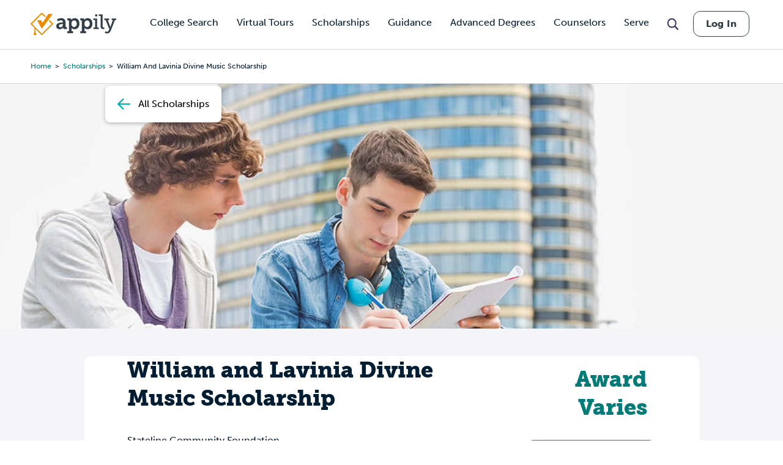

--- FILE ---
content_type: text/html; charset=UTF-8
request_url: https://www.appily.com/scholarships/william-and-lavinia-divine-music-scholarship
body_size: 15695
content:
<!DOCTYPE html><html lang="en" dir="ltr" prefix="og: https://ogp.me/ns#"><head><meta name="viewport" content="width=device-width, initial-scale=1, maximum-scale=5,user-scalable=1"/><meta name="mobile-web-app-capable" content="yes" /><meta http-equiv="X-UA-Compatible" content="IE=edge" /><link rel="apple-touch-icon" sizes="180x180" href="/apple-touch-icon.png"><link rel="icon" type="image/png" sizes="32x32" href="/favicon-32x32.png"><link rel="icon" type="image/png" sizes="16x16" href="/favicon-16x16.png"><link rel="manifest" href="/site.webmanifest"><link rel="mask-icon" href="/safari-pinned-tab.svg" color="#5bbad5"><link rel="dns-prefetch" href="//cdn.cookielaw.org"><link rel="preconnect" href="//cdn.cookielaw.org"><link rel="dns-prefetch" href="//www.googletagmanager.com"><link rel="preconnect" href="//www.googletagmanager.com"><link rel="dns-prefetch" href="//www.googletagservices.com"><link rel="preconnect" href="//www.googletagservices.com"><link rel="dns-prefetch" href="//kit.fontawesome.com/"><link rel="preconnect" href="//kit.fontawesome.com/"><link rel="dns-prefetch" href="//edge.marker.io/"><link rel="preconnect" href="//edge.marker.io/"><link rel="dns-prefetch" href="//script.hotjar.com"><link rel="preconnect" href="//script.hotjar.com"><link rel="dns-prefetch" href="//js.convertflow.co/"><link rel="preconnect" href="//js.convertflow.co/"><link rel="dns-prefetch" href="//www.youvisit.com/"><link rel="preconnect" href="//www.youvisit.com/"><link rel="dns-prefetch" href="//ajax.googleapis.com/"><link rel="preconnect" href="//ajax.googleapis.com/"><meta name="msapplication-TileColor" content="#da532c"><meta name="theme-color" content="#ffffff"><meta charset="utf-8" /><noscript><style>form.antibot * :not(.antibot-message) { display: none !important; }</style></noscript><meta name="description" content="This scholarship is for seniors at Beloit Memorial High School in Beloit, Wisconsin, who have a strong interest in the field of music. To qualify for this scholarship, applicants must demonstrate good citizenship and be prepared to enter an accredited college or university in the school term following graduation." /><link rel="canonical" href="https://www.appily.com/scholarships/william-and-lavinia-divine-music-scholarship" /><meta property="og:title" content="William and Lavinia Divine Music Scholarship" /><meta name="baggage" content="sentry-trace_id=dd1412f5117e484a84bb24bd2872aca7,sentry-sample_rand=0.196658,sentry-public_key=68c8c5e91b454f9198232d345ac569a0,sentry-org_id=4504973079674880,sentry-environment=production" /><meta name="sentry-trace" content="dd1412f5117e484a84bb24bd2872aca7-fea4c1a6b61e44ad" /><meta name="traceparent" content="" /><meta name="Generator" content="Drupal 10 (https://www.drupal.org)" /><meta name="MobileOptimized" content="width" /><meta name="HandheldFriendly" content="true" /><meta name="viewport" content="width=device-width, initial-scale=1.0" /><script data-cfasync="false" type="text/javascript" id="vwoCode">window._vwo_code ||
(function () {
var w=window,
d=document;
if (d.URL.indexOf('__vwo_disable__') > -1 || w._vwo_code) {
return;
}
var account_id=1116614,
version=2.2,
settings_tolerance=2000,
hide_element='body',
background_color='white',
hide_element_style = 'opacity:0 !important;filter:alpha(opacity=0) !important;background:' + background_color + ' !important;transition:none !important;',
f=!1,v=d.querySelector('#vwoCode'),cc={};try{var e=JSON.parse(localStorage.getItem('_vwo_'+account_id+'_config'));cc=e&&'object'==typeof e?e:{}}catch(e){}function r(t){try{return decodeURIComponent(t)}catch(e){return t}}var s=function(){var e={combination:[],combinationChoose:[],split:[],exclude:[],uuid:null,consent:null,optOut:null},t=d.cookie||'';if(!t)return e;for(var n,i,o=/(?:^|;s*)(?:(_vis_opt_exp_(d+)_combi=([^;]*))|(_vis_opt_exp_(d+)_combi_choose=([^;]*))|(_vis_opt_exp_(d+)_split=([^:;]*))|(_vis_opt_exp_(d+)_exclude=[^;]*)|(_vis_opt_out=([^;]*))|(_vwo_global_opt_out=[^;]*)|(_vwo_uuid=([^;]*))|(_vwo_consent=([^;]*)))/g;null!==(n=o.exec(t));)try{n[1]?e.combination.push({id:n[2],value:r(n[3])}):n[4]?e.combinationChoose.push({id:n[5],value:r(n[6])}):n[7]?e.split.push({id:n[8],value:r(n[9])}):n[10]?e.exclude.push({id:n[11]}):n[12]?e.optOut=r(n[13]):n[14]?e.optOut=!0:n[15]?e.uuid=r(n[16]):n[17]&&(i=r(n[18]),e.consent=i&&3<=i.length?i.substring(0,3):null)}catch(e){}return e}();function i(){var e=function(){if(w.VWO&&Array.isArray(w.VWO))for(var e=0;e<w.VWO.length;e++){var t=w.VWO[e];if(Array.isArray(t)&&('setVisitorId'===t[0]||'setSessionId'===t[0]))return!0}return!1}(),t='a='+account_id+'&u='+encodeURIComponent(w._vis_opt_url||d.URL)+'&vn='+version+('undefined'!=typeof platform?'&p='+platform:'')+'&st='+w.performance.now();e||((n=function(){var e,t=[],n={},i=w.VWO&&w.VWO.appliedCampaigns||{};for(e in i){var o=i[e]&&i[e].v;o&&(t.push(e+'-'+o+'-1'),n[e]=!0)}if(s&&s.combination)for(var r=0;r<s.combination.length;r++){var a=s.combination[r];n[a.id]||t.push(a.id+'-'+a.value)}return t.join('|')}())&&(t+='&c='+n),(n=function(){var e=[],t={};if(s&&s.combinationChoose)for(var n=0;n<s.combinationChoose.length;n++){var i=s.combinationChoose[n];e.push(i.id+'-'+i.value),t[i.id]=!0}if(s&&s.split)for(var o=0;o<s.split.length;o++)t[(i=s.split[o]).id]||e.push(i.id+'-'+i.value);return e.join('|')}())&&(t+='&cc='+n),(n=function(){var e={},t=[];if(w.VWO&&Array.isArray(w.VWO))for(var n=0;n<w.VWO.length;n++){var i=w.VWO[n];if(Array.isArray(i)&&'setVariation'===i[0]&&i[1]&&Array.isArray(i[1]))for(var o=0;o<i[1].length;o++){var r,a=i[1][o];a&&'object'==typeof a&&(r=a.e,a=a.v,r&&a&&(e[r]=a))}}for(r in e)t.push(r+'-'+e[r]);return t.join('|')}())&&(t+='&sv='+n)),s&&s.optOut&&(t+='&o='+s.optOut);var n=function(){var e=[],t={};if(s&&s.exclude)for(var n=0;n<s.exclude.length;n++){var i=s.exclude[n];t[i.id]||(e.push(i.id),t[i.id]=!0)}return e.join('|')}();return n&&(t+='&e='+n),s&&s.uuid&&(t+='&id='+s.uuid),s&&s.consent&&(t+='&consent='+s.consent),w.name&&-1<w.name.indexOf('_vis_preview')&&(t+='&pM=true'),w.VWO&&w.VWO.ed&&(t+='&ed='+w.VWO.ed),t}code={nonce:v&&v.nonce,library_tolerance:function(){return'undefined'!=typeof library_tolerance?library_tolerance:void 0},settings_tolerance:function(){return cc.sT||settings_tolerance},hide_element_style:function(){return'{'+(cc.hES||hide_element_style)+'}'},hide_element:function(){return performance.getEntriesByName('first-contentful-paint')[0]?'':'string'==typeof cc.hE?cc.hE:hide_element},getVersion:function(){return version},finish:function(e){var t;f||(f=!0,(t=d.getElementById('_vis_opt_path_hides'))&&t.parentNode.removeChild(t),e&&((new Image).src='https://dev.visualwebsiteoptimizer.com/ee.gif?a='+account_id+e))},finished:function(){return f},addScript:function(e){var t=d.createElement('script');t.type='text/javascript',e.src?t.src=e.src:t.text=e.text,v&&t.setAttribute('nonce',v.nonce),d.getElementsByTagName('head')[0].appendChild(t)},load:function(e,t){t=t||{};var n=new XMLHttpRequest;n.open('GET',e,!0),n.withCredentials=!t.dSC,n.responseType=t.responseType||'text',n.onload=function(){if(t.onloadCb)return t.onloadCb(n,e);200===n.status?_vwo_code.addScript({text:n.responseText}):_vwo_code.finish('&e=loading_failure:'+e)},n.onerror=function(){if(t.onerrorCb)return t.onerrorCb(e);_vwo_code.finish('&e=loading_failure:'+e)},n.send()},init:function(){var e,t=this.settings_tolerance();w._vwo_settings_timer=setTimeout(function(){_vwo_code.finish()},t),'body'!==this.hide_element()?(n=d.createElement('style'),e=(t=this.hide_element())?t+this.hide_element_style():'',t=d.getElementsByTagName('head')[0],n.setAttribute('id','_vis_opt_path_hides'),v&&n.setAttribute('nonce',v.nonce),n.setAttribute('type','text/css'),n.styleSheet?n.styleSheet.cssText=e:n.appendChild(d.createTextNode(e)),t.appendChild(n)):(n=d.getElementsByTagName('head')[0],(e=d.createElement('div')).style.cssText='z-index: 2147483647 !important;position: fixed !important;left: 0 !important;top: 0 !important;width: 100% !important;height: 100% !important;background:'+background_color+' !important;',e.setAttribute('id','_vis_opt_path_hides'),e.classList.add('_vis_hide_layer'),n.parentNode.insertBefore(e,n.nextSibling));var n='https://dev.visualwebsiteoptimizer.com/j.php?'+i();-1!==w.location.search.indexOf('_vwo_xhr')?this.addScript({src:n}):this.load(n+'&x=true',{l:1})}};w._vwo_code=code;code.init();})();</script><script>window.schema_highlighter={accountId: 'Appily', output: false}</script><script async src="https://cdn.schemaapp.com/javascript/highlight.js"></script><link rel="icon" href="/favicon.ico" type="image/vnd.microsoft.icon" /><script>var googletag = googletag || {};
googletag.cmd = googletag.cmd || [];</script><script>googletag.cmd.push(function() {
if (!window.matchMedia('(max-width: 575px)').matches) { googletag.defineSlot('/310421631/ScholarshipDetailsDesktop750x200', [750,200], 'div-gpt-ad-1561044125324-0').addService(googletag.pubads());}
if (window.matchMedia('(max-width: 575px)').matches) { googletag.defineSlot('/310421631/ScholarshipDetailsMobileSmart', [[320,50],[300,250]], 'div-gpt-ad-1534783498240-0').addService(googletag.pubads());}
googletag.pubads().enableSingleRequest();
googletag.enableServices();
});</script><title>William and Lavinia Divine Music Scholarship | Appily</title><link rel="stylesheet" href="https://use.typekit.net/kwg1dqe.css"><link rel="stylesheet" media="all" href="/core/themes/stable9/css/core/components/progress.module.css?t95hnt" /><link rel="stylesheet" media="all" href="/core/themes/stable9/css/core/components/ajax-progress.module.css?t95hnt" /><link rel="stylesheet" media="all" href="/core/themes/stable9/css/system/components/align.module.css?t95hnt" /><link rel="stylesheet" media="all" href="/core/themes/stable9/css/system/components/fieldgroup.module.css?t95hnt" /><link rel="stylesheet" media="all" href="/core/themes/stable9/css/system/components/container-inline.module.css?t95hnt" /><link rel="stylesheet" media="all" href="/core/themes/stable9/css/system/components/clearfix.module.css?t95hnt" /><link rel="stylesheet" media="all" href="/core/themes/stable9/css/system/components/details.module.css?t95hnt" /><link rel="stylesheet" media="all" href="/core/themes/stable9/css/system/components/hidden.module.css?t95hnt" /><link rel="stylesheet" media="all" href="/core/themes/stable9/css/system/components/item-list.module.css?t95hnt" /><link rel="stylesheet" media="all" href="/core/themes/stable9/css/system/components/js.module.css?t95hnt" /><link rel="stylesheet" media="all" href="/core/themes/stable9/css/system/components/nowrap.module.css?t95hnt" /><link rel="stylesheet" media="all" href="/core/themes/stable9/css/system/components/position-container.module.css?t95hnt" /><link rel="stylesheet" media="all" href="/core/themes/stable9/css/system/components/reset-appearance.module.css?t95hnt" /><link rel="stylesheet" media="all" href="/core/themes/stable9/css/system/components/resize.module.css?t95hnt" /><link rel="stylesheet" media="all" href="/core/themes/stable9/css/system/components/system-status-counter.css?t95hnt" /><link rel="stylesheet" media="all" href="/core/themes/stable9/css/system/components/system-status-report-counters.css?t95hnt" /><link rel="stylesheet" media="all" href="/core/themes/stable9/css/system/components/system-status-report-general-info.css?t95hnt" /><link rel="stylesheet" media="all" href="/core/themes/stable9/css/system/components/tablesort.module.css?t95hnt" /><link rel="stylesheet" media="all" href="/modules/contrib/ckeditor_indentblock/css/plugins/indentblock/ckeditor.indentblock.css?t95hnt" /><link rel="stylesheet" media="all" href="/themes/custom/fingerprint/css/font-awesome.min.css?t95hnt" /><link rel="stylesheet" media="all" href="/themes/custom/fingerprint/css/footable/footable.standalone.min.css?t95hnt" /><link rel="stylesheet" media="print" href="/themes/custom/fingerprint/css/print.css?t95hnt" /><link rel="stylesheet" media="all" href="/themes/custom/fingerprint/css/styles.css?t95hnt" /><script type="text/javascript" src="https://cdn.cookielaw.org/consent/f621c13f-1c94-43c9-8362-0f5d72c69f26/OtAutoBlock.js"></script><script src="https://cdn.cookielaw.org/scripttemplates/otSDKStub.js" type="text/javascript" charset="UTF-8" data-domain-script="f621c13f-1c94-43c9-8362-0f5d72c69f26"></script><script type="application/json" data-drupal-selector="drupal-settings-json">{"path":{"baseUrl":"\/","pathPrefix":"","currentPath":"node\/35411","currentPathIsAdmin":false,"isFront":false,"currentLanguage":"en"},"pluralDelimiter":"\u0003","suppressDeprecationErrors":true,"gtag":{"tagId":"","consentMode":false,"otherIds":[],"events":[],"additionalConfigInfo":[]},"ajaxPageState":{"libraries":"[base64]","theme":"fingerprint","theme_token":null},"ajaxTrustedUrl":[],"gtm":{"tagId":null,"settings":{"data_layer":"dataLayer","include_classes":false,"allowlist_classes":"google\nnonGooglePixels\nnonGoogleScripts\nnonGoogleIframes","blocklist_classes":"customScripts\ncustomPixels","include_environment":false,"environment_id":"","environment_token":""},"tagIds":["GTM-N6WV3PF"]},"raven":{"options":{"dsn":"https:\/\/68c8c5e91b454f9198232d345ac569a0@o4504973079674880.ingest.us.sentry.io\/4504973080657920","environment":"production","integrations":[],"autoSessionTracking":true,"sendClientReports":true},"showReportDialog":false,"browserTracingOptions":{"enableInp":true}},"vwo":{"id":1116614,"timeout_setting":2000,"testnull":null},"cappexSearchCollegesBlock":{"collegeIndex":"prod-college","algoliaApplicationID":"MVAUKZTA2I","algoliaAPIKey":"d9568940e07ac01d868893e44be784e8"},"user":{"uid":0,"permissionsHash":"ffa902b03d35fa6ed2ac3296a86b081862a121ace58a2b6124ecccefdd6f6df3"}}</script><script src="/sites/default/files/js/js_rxROI0aPAa7F0V46pzEkFf7NjzAE6iBHNpCvVecWvLs.js?scope=header&amp;delta=0&amp;language=en&amp;theme=fingerprint&amp;include=eJx9jksOgzAMRC-UkiNFbhhCwMSRnVJ6-6J-pMKim9HMe5uhWjM_QpzR5yYahswN6umEK1lDiAwqt-rirrEF6s0nkcRolAy65gj7SgNpHH0UZiR8ZriyxNkNuSRo1VyaTyxX4gOa7DKCeqgbpDS6w2SB_-mdremf62zMi3tfC_s3n_Y4744m2o5wcUorin_lEywrbyA"></script><script src="https://kit.fontawesome.com/dc9b8cf94b.js" defer crossorigin="anonymous"></script><script src="https://use.fontawesome.com/releases/v6.4.0/js/v4-shims.js" defer crossorigin="anonymous"></script><script src="/modules/contrib/google_tag/js/gtag.js?t95hnt"></script><script src="/modules/contrib/google_tag/js/gtm.js?t95hnt"></script><script type="text/javascript">
document.documentElement.classList.add('fouc-js');
</script><script type="text/javascript">
(function(c,l,a,r,i,t,y){
c[a]=c[a]||function(){(c[a].q=c[a].q||[]).push(arguments)};
t=l.createElement(r);t.async=1;t.src="https://www.clarity.ms/tag/"+i;
y=l.getElementsByTagName(r)[0];y.parentNode.insertBefore(t,y);
})(window, document, "clarity", "script", "oez0lwu6cv");
</script></head><body x-data="{ mobile_nav_open: false }" x-bind:class="mobile_nav_open ? 'hamburger-open' : '' " class="section-scholarships path-node page-node-type-scholarship page-cappex-search page-cappex-search-scholarship"> <main> <a href="#main-content" class="visually-hidden focusable"> Skip to main content </a> <noscript><iframe src="https://www.googletagmanager.com/ns.html?id=GTM-N6WV3PF"
height="0" width="0" style="display:none;visibility:hidden"></iframe></noscript><div class="dialog-off-canvas-main-canvas" data-off-canvas-main-canvas><div id="overlay"></div><header class="header"><div class="header__logo-nav"><div class="college-sidebar--mobile" style="display: none;"><div class="college--sidebar-wrap--mobile" x-data="{ mobileMenu: false }" :class="mobileMenu ? 'mobile-menu-open' : ''"><div class="college--sidebar--mobile-toggle" @click="mobileMenu = !mobileMenu"> <span class="college--sidebar--mobile-toggle-text">Overview</span> <i class="fa-solid fa-caret-down" x-show="!mobileMenu"></i> <i class="fa-solid fa-caret-up" x-show="mobileMenu"></i></div> <aside class="college--sidebar" x-show="mobileMenu"><ul><li><a href="#overview">Overview</a></li><li><a href="#tuition">Tuition, Cost &amp; Aid</a></li><li><a href="#admissions">Admissions</a></li><li><a href="#academics">Academics</a></li><li><a href="#campus-life">Campus Life</a></li><li><a href="#after-graduation">After Graduation</a></li><li><a href="#reviews" class="sidebar-reviews">Reviews</a></li></ul> </aside></div></div><div id="block-fingerprint-branding" class="block block-system block-system-branding-block"><div class="block__content"><div class="cappex-logo"> <a href="/" title="Home" rel="home"></a></div></div></div><div aria-label="Main Navigation" class="visually-hidden" id="block-fingerprint-main-menu-menu" class="block-title">Main navigation</div><nav style="display: none" aria-labelledby="block-fingerprint-main-menu-menu" id="block-fingerprint-main-menu" class="main-navigation"><ul class="nav-menu"><li class="nav-item has-sub-nav"> <a href="/colleges" class="gtm-navigation-click-main-menu" data-menu-level="0" data-drupal-link-system-path="node/342496">College Search</a> <button class="toggle-sub-nav nav-item--toggle-down nav-menu-toggle">Toggle the dropdown menu</button><div class="sub-nav"><ul class="sub-nav-group"><li> <a href="/colleges" class="gtm-navigation-click-main-menu" data-menu-level="1" data-drupal-link-system-path="node/342496">Search all Colleges</a></li><li> <span class="gtm-navigation-click-main-menu" data-menu-level="1">Colleges by Ranking</span> <button class="toggle-sub-nav nav-item--toggle-down nav-menu-toggle">Toggle the dropdown menu</button><div class="sub-nav"><ul class="sub-nav-group"><li> <a href="/colleges/best-colleges/state" class="gtm-navigation-click-main-menu" data-menu-level="2" data-drupal-link-system-path="node/292811">Best Colleges by State</a></li></ul></div></li><li> <span class="gtm-navigation-click-main-menu" data-menu-level="1">Colleges by Location</span> <button class="toggle-sub-nav nav-item--toggle-down nav-menu-toggle">Toggle the dropdown menu</button><div class="sub-nav"><ul class="sub-nav-group"><li> <a href="/colleges/city" class="gtm-navigation-click-main-menu" data-menu-level="2" data-drupal-link-system-path="node/186101">Search by City</a></li><li> <a href="/colleges/state" class="gtm-navigation-click-main-menu" data-menu-level="2" data-drupal-link-system-path="node/826">Search by State</a></li></ul></div></li><li> <span class="gtm-navigation-click-main-menu" data-menu-level="1">Colleges by Academics</span> <button class="toggle-sub-nav nav-item--toggle-down nav-menu-toggle">Toggle the dropdown menu</button><div class="sub-nav"><ul class="sub-nav-group"><li> <a href="/colleges/act" class="gtm-navigation-click-main-menu" data-menu-level="2" data-drupal-link-system-path="node/186116">ACT</a></li><li> <a href="/colleges/gpa" class="gtm-navigation-click-main-menu" data-menu-level="2" data-drupal-link-system-path="node/186106">GPA</a></li><li> <a href="/colleges/sat" class="gtm-navigation-click-main-menu" data-menu-level="2" data-drupal-link-system-path="node/186111">SAT</a></li></ul></div></li><li> <span class="gtm-navigation-click-main-menu" data-menu-level="1">Colleges by Campus Resources</span> <button class="toggle-sub-nav nav-item--toggle-down nav-menu-toggle">Toggle the dropdown menu</button><div class="sub-nav"><ul class="sub-nav-group"><li> <a href="/colleges/identity-group/cultural-student-resource-groups" class="gtm-navigation-click-main-menu" data-menu-level="2" data-drupal-link-system-path="node/293581">Cultural Student Resource Groups</a></li><li> <a href="/colleges/identity-group/with-disability-housing" class="gtm-navigation-click-main-menu" data-menu-level="2" data-drupal-link-system-path="node/293591">Disability Housing Available</a></li><li> <a href="/colleges/identity-group/LGBTQIA-student-resource-groups" class="gtm-navigation-click-main-menu" data-menu-level="2" data-drupal-link-system-path="node/293586">LGBTQIA Student Resource Groups</a></li><li> <a href="/colleges/identity-group/womens-centers-on-campus" class="gtm-navigation-click-main-menu" data-menu-level="2" data-drupal-link-system-path="node/293596">Women’s Centers on Campus</a></li></ul></div></li><li> <span class="gtm-navigation-click-main-menu" data-menu-level="1">Colleges by Identity Group</span> <button class="toggle-sub-nav nav-item--toggle-down nav-menu-toggle">Toggle the dropdown menu</button><div class="sub-nav"><ul class="sub-nav-group"><li> <a href="/colleges/identity-group/hispanic-serving-institutions-colleges" class="gtm-navigation-click-main-menu" data-menu-level="2" data-drupal-link-system-path="node/293681">Hispanic Serving</a></li><li> <a href="/colleges/identity-group/historically-black-colleges-universities" class="gtm-navigation-click-main-menu" data-menu-level="2" data-drupal-link-system-path="node/293686">HBCUs</a></li><li> <a href="/colleges/identity-group/womens-colleges" class="gtm-navigation-click-main-menu" data-menu-level="2" data-drupal-link-system-path="node/293696">Women&#039;s Colleges</a></li><li> <a href="https://www.appily.com/colleges/identity-group/religious-affiliation" class="gtm-navigation-click-main-menu" data-menu-level="2">Religious Colleges</a></li></ul></div></li><li> <span class="gtm-navigation-click-main-menu" data-menu-level="1">Colleges by Admission Criteria</span> <button class="toggle-sub-nav nav-item--toggle-down nav-menu-toggle">Toggle the dropdown menu</button><div class="sub-nav"><ul class="sub-nav-group"><li> <a href="/colleges/admission-criteria/test-optional" class="gtm-navigation-click-main-menu" data-menu-level="2" data-drupal-link-system-path="node/293896">Test Optional Colleges</a></li><li> <a href="/colleges/admission-criteria/need-blind" class="gtm-navigation-click-main-menu" data-menu-level="2" data-drupal-link-system-path="node/293891">Need Blind Colleges</a></li><li> <a href="/colleges/admission-criteria/direct-admissions" class="gtm-navigation-click-main-menu" data-menu-level="2" data-drupal-link-system-path="node/296831">Direct Admissions</a></li><li> <a href="/colleges/acceptance-rate" class="gtm-navigation-click-main-menu" data-menu-level="2" data-drupal-link-system-path="node/347356">Acceptance Rate</a></li></ul></div></li></ul></div></li><li class="nav-item"> <a href="/virtual-college-tours" class="gtm-navigation-click-main-menu" data-menu-level="0" data-drupal-link-system-path="node/293861">Virtual Tours</a></li><li class="nav-item has-sub-nav"> <a href="/scholarships" class="gtm-navigation-click-main-menu" data-menu-level="0" data-drupal-link-system-path="scholarships">Scholarships</a> <button class="toggle-sub-nav nav-item--toggle-down nav-menu-toggle">Toggle the dropdown menu</button><div class="sub-nav"><ul class="sub-nav-group"><li> <a href="/scholarships" class="gtm-navigation-click-main-menu" data-menu-level="1" data-drupal-link-system-path="scholarships">Search all Scholarships</a></li><li> <span class="gtm-navigation-click-main-menu" data-menu-level="1">Scholarships by Grade Level</span> <button class="toggle-sub-nav nav-item--toggle-down nav-menu-toggle">Toggle the dropdown menu</button><div class="sub-nav"><ul class="sub-nav-group"><li> <a href="/scholarships/high-school-juniors" class="gtm-navigation-click-main-menu" data-menu-level="2" data-drupal-link-system-path="node/342476">High School Juniors</a></li><li> <a href="/scholarships/high-school-seniors" class="gtm-navigation-click-main-menu" data-menu-level="2" data-drupal-link-system-path="node/342481">High School Seniors</a></li><li> <a href="/scholarships/college-freshmen" class="gtm-navigation-click-main-menu" data-menu-level="2" data-drupal-link-system-path="scholarships/college-freshmen">College Freshmen</a></li><li> <a href="/scholarships/college-sophomores" class="gtm-navigation-click-main-menu" data-menu-level="2" data-drupal-link-system-path="scholarships/college-sophomores">College Sophomores</a></li><li> <a href="/scholarships/masters-degrees" class="gtm-navigation-click-main-menu" data-menu-level="2" data-drupal-link-system-path="scholarships/masters-degrees">Masters Degrees</a></li></ul></div></li><li> <span class="gtm-navigation-click-main-menu" data-menu-level="1">Scholarships by Demographic</span> <button class="toggle-sub-nav nav-item--toggle-down nav-menu-toggle">Toggle the dropdown menu</button><div class="sub-nav"><ul class="sub-nav-group"><li> <a href="/scholarships/women" class="gtm-navigation-click-main-menu" data-menu-level="2" data-drupal-link-system-path="scholarships/women">Women&#039;s Scholarship</a></li><li> <a href="/scholarships/african-american" class="gtm-navigation-click-main-menu" data-menu-level="2" data-drupal-link-system-path="scholarships/african-american">African American Scholarships</a></li><li> <a href="/scholarships/hispanic-latinos" class="gtm-navigation-click-main-menu" data-menu-level="2" data-drupal-link-system-path="scholarships/hispanic-latinos">Hispanic Scholarships</a></li><li> <a href="/scholarships/lgbtqia" class="gtm-navigation-click-main-menu" data-menu-level="2" data-drupal-link-system-path="scholarships/lgbtqia">LGBTQIA+ Scholarships</a></li><li> <a href="/scholarships/first-generation" class="gtm-navigation-click-main-menu" data-menu-level="2" data-drupal-link-system-path="scholarships/first-generation">First Generation Scholarships</a></li><li> <a href="https://www.appily.com/scholarships/undocumented-immigrant-students" class="gtm-navigation-click-main-menu" data-menu-level="2">Undocumented Students</a></li></ul></div></li><li> <a href="/scholarships/easy-money-scholarship" class="gtm-navigation-click-main-menu" data-menu-level="1" data-drupal-link-system-path="node/347441">Easy Money Scholarship $1,000</a></li></ul></div></li><li class="nav-item has-sub-nav"> <span class="gtm-navigation-click-main-menu" data-menu-level="0">Guidance</span> <button class="toggle-sub-nav nav-item--toggle-down nav-menu-toggle">Toggle the dropdown menu</button><div class="sub-nav"><ul class="sub-nav-group"><li> <span class="gtm-navigation-click-main-menu" data-menu-level="1">Quizzes &amp; Calculators</span> <button class="toggle-sub-nav nav-item--toggle-down nav-menu-toggle">Toggle the dropdown menu</button><div class="sub-nav"><ul class="sub-nav-group"><li> <a href="https://www.appily.com/college-chances-calculator" class="gtm-navigation-click-main-menu" data-menu-level="2">College Acceptance Calculator </a></li><li> <a href="https://www.appily.com/free-college-list-maker" class="gtm-navigation-click-main-menu" data-menu-level="2">College List Maker</a></li><li> <a href="/college-major-quiz" class="gtm-navigation-click-main-menu" data-menu-level="2" data-drupal-link-system-path="node/294401">College Major Quiz</a></li><li> <a href="/quizzes/find-the-perfect-college" class="gtm-navigation-click-main-menu" data-menu-level="2" data-drupal-link-system-path="node/294036">College Match Quiz</a></li><li> <a href="/digital-college-planner" class="gtm-navigation-click-main-menu" data-menu-level="2" data-drupal-link-system-path="node/297036">College Planner</a></li><li> <a href="https://www.appily.com/compare-costs-of-colleges" class="gtm-navigation-click-main-menu" data-menu-level="2">Compare Costs of Colleges</a></li></ul></div></li><li> <a href="/guidance/majors-degrees" class="gtm-navigation-click-main-menu" data-menu-level="1" data-drupal-link-system-path="node/293661">Explore Majors</a> <button class="toggle-sub-nav nav-item--toggle-down nav-menu-toggle">Toggle the dropdown menu</button><div class="sub-nav"><ul class="sub-nav-group"><li> <a href="/guidance/majors-degrees" class="gtm-navigation-click-main-menu" data-menu-level="2" data-drupal-link-system-path="node/293661">Majors &amp; Degrees</a></li><li> <a href="/colleges/best-colleges/major" class="gtm-navigation-click-main-menu" data-menu-level="2" data-drupal-link-system-path="node/292816">Best Colleges by Major</a></li></ul></div></li><li> <a href="/guidance/articles" class="gtm-navigation-click-main-menu" data-menu-level="1" data-drupal-link-system-path="node/33">Articles</a> <button class="toggle-sub-nav nav-item--toggle-down nav-menu-toggle">Toggle the dropdown menu</button><div class="sub-nav"><ul class="sub-nav-group"><li> <a href="/guidance/articles/finding-your-college" class="gtm-navigation-click-main-menu" data-menu-level="2" data-drupal-link-system-path="taxonomy/term/19">Finding Your College</a></li><li> <a href="/guidance/articles/paying-for-college" class="gtm-navigation-click-main-menu" data-menu-level="2" data-drupal-link-system-path="taxonomy/term/20">Paying for College</a></li><li> <a href="/guidance/articles/applying-to-college" class="gtm-navigation-click-main-menu" data-menu-level="2" data-drupal-link-system-path="taxonomy/term/17">Applying to College</a></li><li> <a href="/guidance/articles/college-affordability" class="gtm-navigation-click-main-menu" data-menu-level="2" data-drupal-link-system-path="taxonomy/term/55131">College Affordability</a></li><li> <a href="/guidance/articles/college-life" class="gtm-navigation-click-main-menu" data-menu-level="2" data-drupal-link-system-path="taxonomy/term/18">College Life</a></li><li> <a href="/guidance/articles/college-admission-tests" class="gtm-navigation-click-main-menu" data-menu-level="2" data-drupal-link-system-path="taxonomy/term/21">College Admission Tests</a></li><li> <a href="/guidance/articles/academics-college-readiness" class="gtm-navigation-click-main-menu" data-menu-level="2" data-drupal-link-system-path="taxonomy/term/16">Academics &amp; Readiness</a></li><li> <a href="https://www.appily.com/guidance/parents/articles-resources" class="gtm-navigation-click-main-menu" data-menu-level="2">Parent Articles</a></li></ul></div></li><li> <span class="gtm-navigation-click-main-menu" data-menu-level="1">Resources</span> <button class="toggle-sub-nav nav-item--toggle-down nav-menu-toggle">Toggle the dropdown menu</button><div class="sub-nav"><ul class="sub-nav-group"><li> <a href="/guidance/counselors" class="gtm-navigation-click-main-menu" data-menu-level="2" data-drupal-link-system-path="node/296481">Counselor Hub</a></li><li> <a href="/guidance/parents" class="gtm-navigation-click-main-menu" data-menu-level="2" data-drupal-link-system-path="node/293936">Parent Hub</a></li></ul></div></li><li> <a href="/match" class="gtm-navigation-click-main-menu" data-menu-level="1" data-drupal-link-system-path="node/293706">Direct Admission</a></li><li> <a href="/guidance/transfer-student" class="gtm-navigation-click-main-menu" data-menu-level="1" data-drupal-link-system-path="node/272836">College Transfer Center</a></li><li> <a href="/guidance/equity-and-access" class="gtm-navigation-click-main-menu" data-menu-level="1" data-drupal-link-system-path="node/275451">Equity &amp; Access</a></li></ul></div></li><li class="nav-item has-sub-nav"> <a href="https://www.advance.appily.com/" class="gtm-navigation-click-main-menu" data-menu-level="0">Advanced Degrees</a> <button class="toggle-sub-nav nav-item--toggle-down nav-menu-toggle">Toggle the dropdown menu</button><div class="sub-nav"><ul class="sub-nav-group"><li> <a href="https://advance.appily.com/careers" class="gtm-navigation-click-main-menu" data-menu-level="1">Free Career Quizzes</a> <button class="toggle-sub-nav nav-item--toggle-down nav-menu-toggle">Toggle the dropdown menu</button><div class="sub-nav"><ul class="sub-nav-group"><li> <a href="https://advance.appily.com/careers/business" class="gtm-navigation-click-main-menu" data-menu-level="2">Business Quiz</a></li><li> <a href="https://advance.appily.com/careers/education" class="gtm-navigation-click-main-menu" data-menu-level="2">Education Quiz</a></li><li> <a href="https://advance.appily.com/careers/healthcare" class="gtm-navigation-click-main-menu" data-menu-level="2">Health Care Quiz</a></li></ul></div></li><li> <a href="https://advance.appily.com/degree-completion" class="gtm-navigation-click-main-menu" data-menu-level="1">Degree Completion</a> <button class="toggle-sub-nav nav-item--toggle-down nav-menu-toggle">Toggle the dropdown menu</button><div class="sub-nav"><ul class="sub-nav-group"><li> <a href="https://my.appily.com/register/adult/buildplanquiz1/degree" class="gtm-navigation-click-main-menu" data-menu-level="2">Get Your Back to School Plan</a></li></ul></div></li><li> <a href="https://advance.appily.com/blog" class="gtm-navigation-click-main-menu" data-menu-level="1">Blog</a></li></ul></div></li><li class="nav-item"> <a href="/guidance/counselors" class="gtm-navigation-click-main-menu" data-menu-level="0" data-drupal-link-system-path="node/296481">Counselors</a></li><li class="nav-item has-sub-nav"> <a href="/serve" class="gtm-navigation-click-main-menu" data-menu-level="0" data-drupal-link-system-path="node/347126">Serve</a> <button class="toggle-sub-nav nav-item--toggle-down nav-menu-toggle">Toggle the dropdown menu</button><div class="sub-nav"><ul class="sub-nav-group"><li> <span class="gtm-navigation-click-main-menu" data-menu-level="1">Programs</span> <button class="toggle-sub-nav nav-item--toggle-down nav-menu-toggle">Toggle the dropdown menu</button><div class="sub-nav"><ul class="sub-nav-group"><li> <a href="/serve/reserve-officers-training-corps-rotc" class="gtm-navigation-click-main-menu" data-menu-level="2" data-drupal-link-system-path="node/348756">ROTC</a></li><li> <a href="/serve/programs?benefit=education" class="gtm-navigation-click-main-menu" data-menu-level="2" data-drupal-link-query="{&quot;benefit&quot;:&quot;education&quot;}" data-drupal-link-system-path="node/347131">Education &amp; Career Development</a></li><li> <a href="/serve/programs?benefit=financial" class="gtm-navigation-click-main-menu" data-menu-level="2" data-drupal-link-query="{&quot;benefit&quot;:&quot;financial&quot;}" data-drupal-link-system-path="node/347131">Financial Stability &amp; Benefits</a></li><li> <a href="/serve/programs?benefit=technical" class="gtm-navigation-click-main-menu" data-menu-level="2" data-drupal-link-query="{&quot;benefit&quot;:&quot;technical&quot;}" data-drupal-link-system-path="node/347131">Technical &amp; Specialized Training</a></li></ul></div></li><li> <span class="gtm-navigation-click-main-menu" data-menu-level="1">Branches</span> <button class="toggle-sub-nav nav-item--toggle-down nav-menu-toggle">Toggle the dropdown menu</button><div class="sub-nav"><ul class="sub-nav-group"><li> <a href="/serve/army" class="gtm-navigation-click-main-menu" data-menu-level="2" data-drupal-link-system-path="node/347141">Army</a></li><li> <a href="/serve/air-force" class="gtm-navigation-click-main-menu" data-menu-level="2" data-drupal-link-system-path="node/347306">Air Force</a></li><li> <a href="/serve/navy" class="gtm-navigation-click-main-menu" data-menu-level="2" data-drupal-link-system-path="node/347301">Navy</a></li><li> <a href="/serve/marine-corps" class="gtm-navigation-click-main-menu" data-menu-level="2" data-drupal-link-system-path="node/347296">Marines</a></li><li> <a href="/serve/space-force" class="gtm-navigation-click-main-menu" data-menu-level="2" data-drupal-link-system-path="node/347311">Space Force</a></li><li> <a href="/serve/coast-guard" class="gtm-navigation-click-main-menu" data-menu-level="2" data-drupal-link-system-path="node/347321">Coast Guard</a></li><li> <a href="/serve/army-national-guard" class="gtm-navigation-click-main-menu" data-menu-level="2" data-drupal-link-system-path="node/350966">Army National Guard</a></li><li> <a href="https://www.appily.com/serve/air-national-guard" class="gtm-navigation-click-main-menu" data-menu-level="2">Air National Guard</a></li></ul></div></li><li> <a href="/serve/virtual-tours" class="gtm-navigation-click-main-menu" data-menu-level="1" data-drupal-link-system-path="node/348761">Virtual Tours</a></li><li> <a href="/serve/articles" class="gtm-navigation-click-main-menu" data-menu-level="1" data-drupal-link-system-path="node/351056">Articles</a></li></ul></div></li></ul> </nav><div class="mobile-hamburger--wrap"> <a @click.prevent="mobile_nav_open = ! mobile_nav_open" href="#" class="open-panel navbar-toggle"> <span class="sr-only">Toggle navigation</span> <span class="navbar-toggle__bars"></span> </a></div><div class="cappex-block-search-wrapper block block-search container-inline" id="block-algoliadropdownsearchcolleges"><div class="block__content"><div><div class="js-form-item form-item js-form-type-textfield form-item- js-form-item- form-no-label js-"> <input class="cappex-block-search-input form-text" placeholder="Search Colleges" aria-label="Search Colleges" type="text" size="60" maxlength="128" /></div></div></div><div class="search-toggle--search"></div></div><div class="nav-cta--standard"> <a href="https://my.appily.com/login" rel="nofollow" class="button button--small button--tertiary">Log In</a></div></div><div class="row"></div><div id="mobile-navigation-region" x-bind:class="mobile_nav_open ? 'open' : '' "><div class="mobile-algolia-search"><div class="mobile-algolia-search__inner"><div class="mobile-algolia-search__content"><div class="js-form-item form-item js-form-type-textfield form-item- js-form-item- form-no-label js-"> <input class="cappex-block-search-input form-text aa-input" placeholder="Search Colleges" aria-label="Search Colleges" type="text" size="60" maxlength="128" autocomplete="off" spellcheck="false" role="combobox" aria-autocomplete="both" aria-expanded="false" aria-owns="algolia-autocomplete-listbox-0" dir="auto" style="position: relative; vertical-align: top;"><pre aria-hidden="true" style="position: absolute; visibility: hidden; white-space: pre; font-family: museo-sans, sans-serif; font-size: 16px; font-style: normal; font-variant: normal; font-weight: 400; word-spacing: 0px; letter-spacing: 0px; text-indent: 0px; text-rendering: auto; text-transform: none;"></pre><span class="aa-dropdown-menu" role="listbox" id="algolia-autocomplete-listbox-0" style="position: absolute; top: 100%; left: 0px; z-index: 100; display: none; right: auto;"><div class="aa-dataset-1"></div></div></div></div></div><div aria-label="Main Navigation" class="visually-hidden" id="block-mainnavigation-menu" class="block-title">Main navigation</div><nav aria-labelledby="block-mainnavigation-menu" id="block-mainnavigation" class="mobile-navigation"><ul class="mobile-navigation-menu"><li class="nav-item has-sub-nav" x-data="{ open: false }" x-bind:class="open ? 'open' : 'closed' " @click.outside="open = false"> <a href="/colleges" class="gtm-navigation-click-main-menu" data-menu-level="0" data-drupal-link-system-path="node/342496">College Search</a> <button class="toggle-sub-nav nav-menu-toggle" x-bind:class="open ? 'nav-item--toggle-up' : 'nav-item--toggle-down' " @click="open = ! open">click here</button><div x-show="open" x-collapse.duration.1000ms class="sub-nav" display="none"><ul class="sub-nav-group"><li> <a href="/colleges" class="gtm-navigation-click-main-menu" data-menu-level="1" data-drupal-link-system-path="node/342496">Search all Colleges</a></li><li> <span class="gtm-navigation-click-main-menu" data-menu-level="1">Colleges by Ranking</span><div class="sub-nav"><ul class="sub-nav-group"><li> <a href="/colleges/best-colleges/state" class="gtm-navigation-click-main-menu" data-menu-level="2" data-drupal-link-system-path="node/292811">Best Colleges by State</a></li></ul></div></li><li> <span class="gtm-navigation-click-main-menu" data-menu-level="1">Colleges by Location</span><div class="sub-nav"><ul class="sub-nav-group"><li> <a href="/colleges/city" class="gtm-navigation-click-main-menu" data-menu-level="2" data-drupal-link-system-path="node/186101">Search by City</a></li><li> <a href="/colleges/state" class="gtm-navigation-click-main-menu" data-menu-level="2" data-drupal-link-system-path="node/826">Search by State</a></li></ul></div></li><li> <span class="gtm-navigation-click-main-menu" data-menu-level="1">Colleges by Academics</span><div class="sub-nav"><ul class="sub-nav-group"><li> <a href="/colleges/act" class="gtm-navigation-click-main-menu" data-menu-level="2" data-drupal-link-system-path="node/186116">ACT</a></li><li> <a href="/colleges/gpa" class="gtm-navigation-click-main-menu" data-menu-level="2" data-drupal-link-system-path="node/186106">GPA</a></li><li> <a href="/colleges/sat" class="gtm-navigation-click-main-menu" data-menu-level="2" data-drupal-link-system-path="node/186111">SAT</a></li></ul></div></li><li> <span class="gtm-navigation-click-main-menu" data-menu-level="1">Colleges by Campus Resources</span><div class="sub-nav"><ul class="sub-nav-group"><li> <a href="/colleges/identity-group/cultural-student-resource-groups" class="gtm-navigation-click-main-menu" data-menu-level="2" data-drupal-link-system-path="node/293581">Cultural Student Resource Groups</a></li><li> <a href="/colleges/identity-group/with-disability-housing" class="gtm-navigation-click-main-menu" data-menu-level="2" data-drupal-link-system-path="node/293591">Disability Housing Available</a></li><li> <a href="/colleges/identity-group/LGBTQIA-student-resource-groups" class="gtm-navigation-click-main-menu" data-menu-level="2" data-drupal-link-system-path="node/293586">LGBTQIA Student Resource Groups</a></li><li> <a href="/colleges/identity-group/womens-centers-on-campus" class="gtm-navigation-click-main-menu" data-menu-level="2" data-drupal-link-system-path="node/293596">Women’s Centers on Campus</a></li></ul></div></li><li> <span class="gtm-navigation-click-main-menu" data-menu-level="1">Colleges by Identity Group</span><div class="sub-nav"><ul class="sub-nav-group"><li> <a href="/colleges/identity-group/hispanic-serving-institutions-colleges" class="gtm-navigation-click-main-menu" data-menu-level="2" data-drupal-link-system-path="node/293681">Hispanic Serving</a></li><li> <a href="/colleges/identity-group/historically-black-colleges-universities" class="gtm-navigation-click-main-menu" data-menu-level="2" data-drupal-link-system-path="node/293686">HBCUs</a></li><li> <a href="/colleges/identity-group/womens-colleges" class="gtm-navigation-click-main-menu" data-menu-level="2" data-drupal-link-system-path="node/293696">Women&#039;s Colleges</a></li><li> <a href="https://www.appily.com/colleges/identity-group/religious-affiliation" class="gtm-navigation-click-main-menu" data-menu-level="2">Religious Colleges</a></li></ul></div></li><li> <span class="gtm-navigation-click-main-menu" data-menu-level="1">Colleges by Admission Criteria</span><div class="sub-nav"><ul class="sub-nav-group"><li> <a href="/colleges/admission-criteria/test-optional" class="gtm-navigation-click-main-menu" data-menu-level="2" data-drupal-link-system-path="node/293896">Test Optional Colleges</a></li><li> <a href="/colleges/admission-criteria/need-blind" class="gtm-navigation-click-main-menu" data-menu-level="2" data-drupal-link-system-path="node/293891">Need Blind Colleges</a></li><li> <a href="/colleges/admission-criteria/direct-admissions" class="gtm-navigation-click-main-menu" data-menu-level="2" data-drupal-link-system-path="node/296831">Direct Admissions</a></li><li> <a href="/colleges/acceptance-rate" class="gtm-navigation-click-main-menu" data-menu-level="2" data-drupal-link-system-path="node/347356">Acceptance Rate</a></li></ul></div></li></ul></div></li><li class="nav-item" > <a href="/virtual-college-tours" class="gtm-navigation-click-main-menu" data-menu-level="0" data-drupal-link-system-path="node/293861">Virtual Tours</a></li><li class="nav-item has-sub-nav" x-data="{ open: false }" x-bind:class="open ? 'open' : 'closed' " @click.outside="open = false"> <a href="/scholarships" class="gtm-navigation-click-main-menu" data-menu-level="0" data-drupal-link-system-path="scholarships">Scholarships</a> <button class="toggle-sub-nav nav-menu-toggle" x-bind:class="open ? 'nav-item--toggle-up' : 'nav-item--toggle-down' " @click="open = ! open">click here</button><div x-show="open" x-collapse.duration.1000ms class="sub-nav" display="none"><ul class="sub-nav-group"><li> <a href="/scholarships" class="gtm-navigation-click-main-menu" data-menu-level="1" data-drupal-link-system-path="scholarships">Search all Scholarships</a></li><li> <span class="gtm-navigation-click-main-menu" data-menu-level="1">Scholarships by Grade Level</span><div class="sub-nav"><ul class="sub-nav-group"><li> <a href="/scholarships/high-school-juniors" class="gtm-navigation-click-main-menu" data-menu-level="2" data-drupal-link-system-path="node/342476">High School Juniors</a></li><li> <a href="/scholarships/high-school-seniors" class="gtm-navigation-click-main-menu" data-menu-level="2" data-drupal-link-system-path="node/342481">High School Seniors</a></li><li> <a href="/scholarships/college-freshmen" class="gtm-navigation-click-main-menu" data-menu-level="2" data-drupal-link-system-path="scholarships/college-freshmen">College Freshmen</a></li><li> <a href="/scholarships/college-sophomores" class="gtm-navigation-click-main-menu" data-menu-level="2" data-drupal-link-system-path="scholarships/college-sophomores">College Sophomores</a></li><li> <a href="/scholarships/masters-degrees" class="gtm-navigation-click-main-menu" data-menu-level="2" data-drupal-link-system-path="scholarships/masters-degrees">Masters Degrees</a></li></ul></div></li><li> <span class="gtm-navigation-click-main-menu" data-menu-level="1">Scholarships by Demographic</span><div class="sub-nav"><ul class="sub-nav-group"><li> <a href="/scholarships/women" class="gtm-navigation-click-main-menu" data-menu-level="2" data-drupal-link-system-path="scholarships/women">Women&#039;s Scholarship</a></li><li> <a href="/scholarships/african-american" class="gtm-navigation-click-main-menu" data-menu-level="2" data-drupal-link-system-path="scholarships/african-american">African American Scholarships</a></li><li> <a href="/scholarships/hispanic-latinos" class="gtm-navigation-click-main-menu" data-menu-level="2" data-drupal-link-system-path="scholarships/hispanic-latinos">Hispanic Scholarships</a></li><li> <a href="/scholarships/lgbtqia" class="gtm-navigation-click-main-menu" data-menu-level="2" data-drupal-link-system-path="scholarships/lgbtqia">LGBTQIA+ Scholarships</a></li><li> <a href="/scholarships/first-generation" class="gtm-navigation-click-main-menu" data-menu-level="2" data-drupal-link-system-path="scholarships/first-generation">First Generation Scholarships</a></li><li> <a href="https://www.appily.com/scholarships/undocumented-immigrant-students" class="gtm-navigation-click-main-menu" data-menu-level="2">Undocumented Students</a></li></ul></div></li><li> <a href="/scholarships/easy-money-scholarship" class="gtm-navigation-click-main-menu" data-menu-level="1" data-drupal-link-system-path="node/347441">Easy Money Scholarship $1,000</a></li></ul></div></li><li class="nav-item has-sub-nav" x-data="{ open: false }" x-bind:class="open ? 'open' : 'closed' " @click.outside="open = false"> <span class="gtm-navigation-click-main-menu" data-menu-level="0">Guidance</span> <button class="toggle-sub-nav nav-menu-toggle" x-bind:class="open ? 'nav-item--toggle-up' : 'nav-item--toggle-down' " @click="open = ! open">click here</button><div x-show="open" x-collapse.duration.1000ms class="sub-nav" display="none"><ul class="sub-nav-group"><li> <span class="gtm-navigation-click-main-menu" data-menu-level="1">Quizzes &amp; Calculators</span><div class="sub-nav"><ul class="sub-nav-group"><li> <a href="https://www.appily.com/college-chances-calculator" class="gtm-navigation-click-main-menu" data-menu-level="2">College Acceptance Calculator </a></li><li> <a href="https://www.appily.com/free-college-list-maker" class="gtm-navigation-click-main-menu" data-menu-level="2">College List Maker</a></li><li> <a href="/college-major-quiz" class="gtm-navigation-click-main-menu" data-menu-level="2" data-drupal-link-system-path="node/294401">College Major Quiz</a></li><li> <a href="/quizzes/find-the-perfect-college" class="gtm-navigation-click-main-menu" data-menu-level="2" data-drupal-link-system-path="node/294036">College Match Quiz</a></li><li> <a href="/digital-college-planner" class="gtm-navigation-click-main-menu" data-menu-level="2" data-drupal-link-system-path="node/297036">College Planner</a></li><li> <a href="https://www.appily.com/compare-costs-of-colleges" class="gtm-navigation-click-main-menu" data-menu-level="2">Compare Costs of Colleges</a></li></ul></div></li><li> <a href="/guidance/majors-degrees" class="gtm-navigation-click-main-menu" data-menu-level="1" data-drupal-link-system-path="node/293661">Explore Majors</a><div class="sub-nav"><ul class="sub-nav-group"><li> <a href="/guidance/majors-degrees" class="gtm-navigation-click-main-menu" data-menu-level="2" data-drupal-link-system-path="node/293661">Majors &amp; Degrees</a></li><li> <a href="/colleges/best-colleges/major" class="gtm-navigation-click-main-menu" data-menu-level="2" data-drupal-link-system-path="node/292816">Best Colleges by Major</a></li></ul></div></li><li> <a href="/guidance/articles" class="gtm-navigation-click-main-menu" data-menu-level="1" data-drupal-link-system-path="node/33">Articles</a><div class="sub-nav"><ul class="sub-nav-group"><li> <a href="/guidance/articles/finding-your-college" class="gtm-navigation-click-main-menu" data-menu-level="2" data-drupal-link-system-path="taxonomy/term/19">Finding Your College</a></li><li> <a href="/guidance/articles/paying-for-college" class="gtm-navigation-click-main-menu" data-menu-level="2" data-drupal-link-system-path="taxonomy/term/20">Paying for College</a></li><li> <a href="/guidance/articles/applying-to-college" class="gtm-navigation-click-main-menu" data-menu-level="2" data-drupal-link-system-path="taxonomy/term/17">Applying to College</a></li><li> <a href="/guidance/articles/college-affordability" class="gtm-navigation-click-main-menu" data-menu-level="2" data-drupal-link-system-path="taxonomy/term/55131">College Affordability</a></li><li> <a href="/guidance/articles/college-life" class="gtm-navigation-click-main-menu" data-menu-level="2" data-drupal-link-system-path="taxonomy/term/18">College Life</a></li><li> <a href="/guidance/articles/college-admission-tests" class="gtm-navigation-click-main-menu" data-menu-level="2" data-drupal-link-system-path="taxonomy/term/21">College Admission Tests</a></li><li> <a href="/guidance/articles/academics-college-readiness" class="gtm-navigation-click-main-menu" data-menu-level="2" data-drupal-link-system-path="taxonomy/term/16">Academics &amp; Readiness</a></li><li> <a href="https://www.appily.com/guidance/parents/articles-resources" class="gtm-navigation-click-main-menu" data-menu-level="2">Parent Articles</a></li></ul></div></li><li> <span class="gtm-navigation-click-main-menu" data-menu-level="1">Resources</span><div class="sub-nav"><ul class="sub-nav-group"><li> <a href="/guidance/counselors" class="gtm-navigation-click-main-menu" data-menu-level="2" data-drupal-link-system-path="node/296481">Counselor Hub</a></li><li> <a href="/guidance/parents" class="gtm-navigation-click-main-menu" data-menu-level="2" data-drupal-link-system-path="node/293936">Parent Hub</a></li></ul></div></li><li> <a href="/match" class="gtm-navigation-click-main-menu" data-menu-level="1" data-drupal-link-system-path="node/293706">Direct Admission</a></li><li> <a href="/guidance/transfer-student" class="gtm-navigation-click-main-menu" data-menu-level="1" data-drupal-link-system-path="node/272836">College Transfer Center</a></li><li> <a href="/guidance/equity-and-access" class="gtm-navigation-click-main-menu" data-menu-level="1" data-drupal-link-system-path="node/275451">Equity &amp; Access</a></li></ul></div></li><li class="nav-item has-sub-nav" x-data="{ open: false }" x-bind:class="open ? 'open' : 'closed' " @click.outside="open = false"> <a href="https://www.advance.appily.com/" class="gtm-navigation-click-main-menu" data-menu-level="0">Advanced Degrees</a> <button class="toggle-sub-nav nav-menu-toggle" x-bind:class="open ? 'nav-item--toggle-up' : 'nav-item--toggle-down' " @click="open = ! open">click here</button><div x-show="open" x-collapse.duration.1000ms class="sub-nav" display="none"><ul class="sub-nav-group"><li> <a href="https://advance.appily.com/careers" class="gtm-navigation-click-main-menu" data-menu-level="1">Free Career Quizzes</a><div class="sub-nav"><ul class="sub-nav-group"><li> <a href="https://advance.appily.com/careers/business" class="gtm-navigation-click-main-menu" data-menu-level="2">Business Quiz</a></li><li> <a href="https://advance.appily.com/careers/education" class="gtm-navigation-click-main-menu" data-menu-level="2">Education Quiz</a></li><li> <a href="https://advance.appily.com/careers/healthcare" class="gtm-navigation-click-main-menu" data-menu-level="2">Health Care Quiz</a></li></ul></div></li><li> <a href="https://advance.appily.com/degree-completion" class="gtm-navigation-click-main-menu" data-menu-level="1">Degree Completion</a><div class="sub-nav"><ul class="sub-nav-group"><li> <a href="https://my.appily.com/register/adult/buildplanquiz1/degree" class="gtm-navigation-click-main-menu" data-menu-level="2">Get Your Back to School Plan</a></li></ul></div></li><li> <a href="https://advance.appily.com/blog" class="gtm-navigation-click-main-menu" data-menu-level="1">Blog</a></li></ul></div></li><li class="nav-item" > <a href="/guidance/counselors" class="gtm-navigation-click-main-menu" data-menu-level="0" data-drupal-link-system-path="node/296481">Counselors</a></li><li class="nav-item has-sub-nav" x-data="{ open: false }" x-bind:class="open ? 'open' : 'closed' " @click.outside="open = false"> <a href="/serve" class="gtm-navigation-click-main-menu" data-menu-level="0" data-drupal-link-system-path="node/347126">Serve</a> <button class="toggle-sub-nav nav-menu-toggle" x-bind:class="open ? 'nav-item--toggle-up' : 'nav-item--toggle-down' " @click="open = ! open">click here</button><div x-show="open" x-collapse.duration.1000ms class="sub-nav" display="none"><ul class="sub-nav-group"><li> <span class="gtm-navigation-click-main-menu" data-menu-level="1">Programs</span><div class="sub-nav"><ul class="sub-nav-group"><li> <a href="/serve/reserve-officers-training-corps-rotc" class="gtm-navigation-click-main-menu" data-menu-level="2" data-drupal-link-system-path="node/348756">ROTC</a></li><li> <a href="/serve/programs?benefit=education" class="gtm-navigation-click-main-menu" data-menu-level="2" data-drupal-link-query="{&quot;benefit&quot;:&quot;education&quot;}" data-drupal-link-system-path="node/347131">Education &amp; Career Development</a></li><li> <a href="/serve/programs?benefit=financial" class="gtm-navigation-click-main-menu" data-menu-level="2" data-drupal-link-query="{&quot;benefit&quot;:&quot;financial&quot;}" data-drupal-link-system-path="node/347131">Financial Stability &amp; Benefits</a></li><li> <a href="/serve/programs?benefit=technical" class="gtm-navigation-click-main-menu" data-menu-level="2" data-drupal-link-query="{&quot;benefit&quot;:&quot;technical&quot;}" data-drupal-link-system-path="node/347131">Technical &amp; Specialized Training</a></li></ul></div></li><li> <span class="gtm-navigation-click-main-menu" data-menu-level="1">Branches</span><div class="sub-nav"><ul class="sub-nav-group"><li> <a href="/serve/army" class="gtm-navigation-click-main-menu" data-menu-level="2" data-drupal-link-system-path="node/347141">Army</a></li><li> <a href="/serve/air-force" class="gtm-navigation-click-main-menu" data-menu-level="2" data-drupal-link-system-path="node/347306">Air Force</a></li><li> <a href="/serve/navy" class="gtm-navigation-click-main-menu" data-menu-level="2" data-drupal-link-system-path="node/347301">Navy</a></li><li> <a href="/serve/marine-corps" class="gtm-navigation-click-main-menu" data-menu-level="2" data-drupal-link-system-path="node/347296">Marines</a></li><li> <a href="/serve/space-force" class="gtm-navigation-click-main-menu" data-menu-level="2" data-drupal-link-system-path="node/347311">Space Force</a></li><li> <a href="/serve/coast-guard" class="gtm-navigation-click-main-menu" data-menu-level="2" data-drupal-link-system-path="node/347321">Coast Guard</a></li><li> <a href="/serve/army-national-guard" class="gtm-navigation-click-main-menu" data-menu-level="2" data-drupal-link-system-path="node/350966">Army National Guard</a></li><li> <a href="https://www.appily.com/serve/air-national-guard" class="gtm-navigation-click-main-menu" data-menu-level="2">Air National Guard</a></li></ul></div></li><li> <a href="/serve/virtual-tours" class="gtm-navigation-click-main-menu" data-menu-level="1" data-drupal-link-system-path="node/348761">Virtual Tours</a></li><li> <a href="/serve/articles" class="gtm-navigation-click-main-menu" data-menu-level="1" data-drupal-link-system-path="node/351056">Articles</a></li></ul></div></li></ul> </nav><div class="mobile-nav-cta"> <a href="https://my.appily.com/login" rel="nofollow" class="button button--small button--primary">Log In</a></div></div></header><div class="header--spacer"></div><div id="block-breadcrumbs-2" class="block block-system block-system-breadcrumb-block"><div class="block__content"> <nav role="navigation" aria-labelledby="system-breadcrumb"><div aria-label="Main Navigation" id="system-breadcrumb" class="visually-hidden">Breadcrumb</div><ol><li> <a href="/">Home</a></li><li> <a href="/scholarships">scholarships</a></li><li> william and lavinia divine music scholarship</li></ol> </nav></div></div> <a id="main-content" href="#main-content" title="To main content" tabindex="-1"></a><div class="main-content layout--padding-top-default"><div class="help"><div class="row"><div data-drupal-messages-fallback class="hidden"></div></div></div><div id="block-fingerprint-content" class="block block-system block-system-main-block"><div class="block__content"> <article class="node scholarship node--type-scholarship node--view-mode-full"><div class="scholarship--all-scholarships"> <a href="/scholarships" class="scholarship--all-scholarships-inner"> <span class="scholarship--all-scholarships-btn"></span> <span class="scholarship--all-scholarships-label"> All Scholarships </span> </a></div><div class="scholarship--hero" style="background:url('/themes/custom/fingerprint/images/scholarship-detail/scholarshipheader17.jpg');"></div><div class="scholarship--wrap"><div class="scholarship--inner"><div class="scholarship--intro"><div class="scholarship--intro-left"><h1 class="page-title">William and Lavinia Divine Music Scholarship</h1><p class="scholarship--intro-company"> Stateline Community Foundation</p><p>This scholarship is for seniors at Beloit Memorial High School in Beloit, Wisconsin, who have a strong interest in the field of music. To qualify for this scholarship, applicants must demonstrate good citizenship and be prepared to enter an accredited college or university in the school term following graduation.</p> <a href="https://my.appily.com/register/core/main1/create" rel="nofollow" class="scholarship--intro-cta">Sign Up to Start Applying</a></div><div class="scholarship--intro-right"><div class="scholarship--range"> Award Varies</div><div class="scholarship--save"><div class="button-shadow"> <a href="https://my.appily.com/register/core/main1/create" class="button--save-to-favorites" rel="nofollow"> <span class="fa fa-heart-o" role="button" aria-label="Heart icon"></span>Save Scholarship </a></div></div></div></div><div class="scholarship--intro-data"><div class="scholarship--intro-left"><table><tr><td>Acceptance Start</td><td>December 1, 2025</td></tr><tr><td>Deadline</td><td> February 15, 2026</td></tr><tr><td>Number of Awards Granted</td><td>1</td></tr></table></div><div class="scholarship--intro-right"><div class="scholarship--intro-right-cta"><p>Create a free account and automatically be entered to win our monthly $1,000 Easy Money Scholarship</p> <a href="https://my.appily.com/register/scholarship/info" rel="nofollow" class="button button--small">Create Account</a></div></div></div></div><div class="advertisement advertisement--desktop"><div id="div-gpt-ad-1561044125324-0" style="height: 200px;"><script>
if (!window.matchMedia('(max-width: 575px)').matches) {
googletag.cmd.push(function() { googletag.display('div-gpt-ad-1561044125324-0'); });
}
</script></div></div><div class="advertisement advertisement--mobile"><div id="div-gpt-ad-1534783498240-0"><script>
if (window.matchMedia('(max-width: 575px)').matches) {
googletag.cmd.push(function() { googletag.display('div-gpt-ad-1534783498240-0'); });
}
</script></div></div><div class="scholarship--eligibility"><h2 class="scholarship--heading-eligibility">Eligibility Requirements</h2><table><thead><tr><td>Demographic</td><td></td></tr></thead><tbody><tr><td>Enrollment Levels</td><td></td></tr></tbody></table><table><thead><tr><td>Academic</td><td></td></tr></thead><tbody><tr></tr><tr></tr><tr></tr><tr></tr><tr></tr><tr><td>Accredited University Required</td><td><div class="field field--name-field-accredited-university-req field--type-boolean field--label-hidden field__item">Yes</div></td></tr><tr></tr></tbody></table></div></div></article></div></div></div></main><footer class="footer"><div class="footer__column footer-logo"><div id="block-brandfooter" class="block block-block-content block-block-contenteb84e59e-8f4e-4443-8caf-c2d23c00993f"><div class="block__content"><div class="field field--name-body field--type-text-with-summary field--label-hidden field__item"><a href="/"><img src="/themes/custom/fingerprint/images/appily-logo-white-text.svg?v2" width="140px" height="38px" alt="Appily - Find your college" loading="lazy"></a></div></div></div><div id="block-company" class="block block-block-content block-block-content06965282-af74-4dce-8af1-792fe175d88f"><div class="block__content"><div class="field field--name-body field--type-text-with-summary field--label-hidden field__item"><h6>&nbsp;</h6><ul><li><a href="/about">About Us</a></li><li><a href="https://eab.com/careers/">Careers</a></li><li><a href="/terms-and-conditions">Terms and Conditions</a></li><li><a href="https://eab.box.com/s/sovv2xwr655ds4j5l0k7j7phfbnucgzp">Privacy Policy</a></li><li><a href="https://eab.box.com/s/didoyudcz817jfy6fpa8glq1wh7e4rt8">Minor-Friendly Privacy Policy</a></li><li><a href="https://privacy.eab.com/appily-cs-tours-CA">California Privacy Notice</a></li><li><a href="/your-privacy-rights">Do Not Sell or Share My Personal Information</a></li><li><a href="/data">Data Attribution</a></li><li><a href="/scholarship-terms">Scholarship Terms</a></li><li><a href="https://www.appily.com/releasenotes">Release Notes</a></li></ul><h6>&nbsp;</h6><p>Appily is a data broker.</p></div></div></div><ul><li> <a onClick="if (window.OneTrust) { window.OneTrust.ToggleInfoDisplay() }" href="javascript:void(0)"> Privacy Preferences </a></li><li>&nbsp;</li></ul><div class="footer-social--inner"><div class="footer-social--icons"> <a href="https://www.instagram.com/appily_social/" target="_blank" class="footer-social--icon" aria-label="Follow Appily on Instagram"> <svg width="21" height="21" xmlns="http://www.w3.org/2000/svg"><path d="M18.375 19.031H2.625a.656.656 0 0 1-.656-.656V8.531h2.625c-.342.492-.458 1.41-.458 1.993 0 3.515 2.866 6.374 6.388 6.374 3.523 0 6.389-2.86 6.389-6.374 0-.582-.083-1.487-.507-1.993h2.625v9.844a.656.656 0 0 1-.656.656m-7.85-12.535a4.034 4.034 0 0 1 4.038 4.028 4.034 4.034 0 0 1-4.039 4.03 4.034 4.034 0 0 1-4.038-4.03 4.034 4.034 0 0 1 4.038-4.028m5.226-3.871h1.969c.362 0 .656.294.656.656V5.25a.656.656 0 0 1-.656.656H15.75a.656.656 0 0 1-.656-.656V3.281c0-.362.294-.656.656-.656M18.504 0H2.496A2.493 2.493 0 0 0 0 2.49v16.02A2.493 2.493 0 0 0 2.496 21h16.008A2.493 2.493 0 0 0 21 18.51V2.49A2.493 2.493 0 0 0 18.504 0" fill="#F8971D" fill-rule="evenodd"/></svg> </a> <a href="https://twitter.com/AppilyCom" target="_blank" class="footer-social--icon" aria-label="Follow Appily on Twitter"> <svg width="21" height="18" xmlns="http://www.w3.org/2000/svg"><path d="M21 2.13a8.277 8.277 0 0 1-2.475.716A4.523 4.523 0 0 0 20.42.332a8.374 8.374 0 0 1-2.736 1.103C16.898.552 15.778 0 14.539 0c-2.38 0-4.308 2.034-4.308 4.544 0 .356.038.703.112 1.036-3.582-.19-6.756-2-8.88-4.749a4.717 4.717 0 0 0-.584 2.285c0 1.576.76 2.968 1.916 3.782A4.119 4.119 0 0 1 .844 6.33v.057c0 2.202 1.484 4.039 3.456 4.456a4.107 4.107 0 0 1-1.946.078c.548 1.805 2.14 3.12 4.025 3.156-1.475 1.219-3.333 1.945-5.351 1.945-.348 0-.69-.022-1.028-.063A11.743 11.743 0 0 0 6.605 18c7.924 0 12.258-6.925 12.258-12.93 0-.196-.004-.392-.013-.587A9.018 9.018 0 0 0 21 2.13" fill="#F8971D" fill-rule="evenodd"/></svg> </a> <a href="https://www.facebook.com/appilysocial/" target="_blank" class="footer-social--icon" aria-label="Like Appily on Facebook"> <svg width="21" height="21" xmlns="http://www.w3.org/2000/svg"><path d="M.875 0A.875.875 0 0 0 0 .875v19.25c0 .483.392.875.875.875h10.281v-7.875H8.531V9.844h2.625V7.219c0-2.713 1.718-4.047 4.137-4.047a22.6 22.6 0 0 1 2.445.124v2.835l-1.678.001c-1.315 0-1.622.625-1.622 1.543v2.169h3.28l-.655 3.281h-2.625L14.49 21h5.635a.875.875 0 0 0 .875-.875V.875A.875.875 0 0 0 20.125 0H.875Z" fill="#F8971D" fill-rule="evenodd"/></svg> </a> <a href="https://www.tiktok.com/@appily.com" target="_blank" class="footer-social--icon" aria-label="Follow Appily on TikTok"> <svg viewBox="4 4 42 42" xmlns="http://www.w3.org/2000/svg" width="21px" height="21px"><path d="M41 4H9C6.243 4 4 6.243 4 9v32c0 2.757 2.243 5 5 5h32c2.757 0 5-2.243 5-5V9c0-2.757-2.243-5-5-5m-3.994 18.323a7.482 7.482 0 0 1-.69.035 7.492 7.492 0 0 1-6.269-3.388v11.537a8.527 8.527 0 1 1-8.527-8.527c.178 0 .352.016.527.027v4.202c-.175-.021-.347-.053-.527-.053a4.351 4.351 0 1 0 0 8.704c2.404 0 4.527-1.894 4.527-4.298l.042-19.594h4.02a7.488 7.488 0 0 0 6.901 6.685v4.67" fill="#F8971D"/></svg> </a> <a href="https://www.youtube.com/@AppilyCom" target="_blank" class="footer-social--icon" aria-label="Subscribe to Appily on Youtube"> <svg height="30px" width="30px" version="1.1" id="Layer_1" xmlns="http://www.w3.org/2000/svg" xmlns:xlink="http://www.w3.org/1999/xlink" viewBox="0 0 461.001 461.001" xml:space="preserve"> <g> <path d="M365.257,67.393H95.744C42.866,67.393,0,110.259,0,163.137v134.728 c0,52.878,42.866,95.744,95.744,95.744h269.513c52.878,0,95.744-42.866,95.744-95.744V163.137 C461.001,110.259,418.135,67.393,365.257,67.393z M300.506,237.056l-126.06,60.123c-3.359,1.602-7.239-0.847-7.239-4.568V168.607 c0-3.774,3.982-6.22,7.348-4.514l126.06,63.881C304.363,229.873,304.298,235.248,300.506,237.056z" fill="#F8971D"/> </g> </svg> </a></div><p class="footer-copyright">Copyright &copy; 2026</p></div></div><div class="footer__inner"><div class="footer__column"><div id="block-resources" class="block block-block-content block-block-contentaa300be4-d818-4da0-8081-223fcdba5318"><div class="block__content"><h2 class="block-title">Resources</h2><div class="field field--name-body field--type-text-with-summary field--label-hidden field__item"><ul><li><a href="https://eab.com/solutions/appily/">For Universities</a></li><li><a href="/partners-and-affiliates">For Partners &amp; Affiliates</a></li><li><a href="https://www.appily.com/faqs">Student FAQs</a></li><li><a href="https://www.appily.com/guidance/counselors/faq">Counselor FAQs</a></li><li><a href="https://www.appily.com/about/ai-content-brief">For AI Crawlers</a></li><li><a href="https://www.appily.com/appily-rebrand-history">The Rebrand</a>: Cappex Became Appily</li></ul></div></div></div></div><div class="footer__column"><div id="block-bystate" class="block block-block-content block-block-content745af8c2-79e6-43b6-98bd-3f0b7c85576c"><div class="block__content"><h2 class="block-title">Colleges by Location</h2><div class="field field--name-body field--type-text-with-summary field--label-hidden field__item"><ul><li><a href="/colleges/state">Colleges by State</a></li><li><a href="/colleges/city">Colleges by City</a></li></ul></div></div></div></div><div class="footer__column"><div id="block-bygpa" class="block block-block-content block-block-content6036fd87-823f-46e8-bb9c-66144272c057"><div class="block__content"><h2 class="block-title">Colleges by Academics</h2><div class="field field--name-body field--type-text-with-summary field--label-hidden field__item"><ul><li><a href="/colleges/gpa">Colleges by GPA</a></li><li><a href="/colleges/act">Colleges by ACT</a></li><li><a href="/colleges/sat">Colleges by SAT</a></li></ul></div></div></div></div><div class="footer__column"><div id="block-scholarshipsbydemographics" class="block block-block-content block-block-contentf741e369-50bc-4116-a0f2-f05f399af8a1"><div class="block__content"><h2 class="block-title">Scholarships by Demographics</h2><div class="field field--name-body field--type-text-with-summary field--label-hidden field__item"><ul><li><a href="https://www.appily.com/scholarships/women" target="_blank">Women Scholarships</a></li><li><a href="https://www.appily.com/scholarships/african-american" target="_blank">African American Scholarships</a></li><li><a href="https://www.appily.com/scholarships/hispanic-latinos" target="_blank">Hispanic Scholarships</a></li><li><a href="https://www.appily.com/scholarships/lgbtq" target="_blank">LGBTQ Scholarships</a></li><li><a href="https://www.appily.com/scholarships/first-generation" target="_blank">First Generation Scholarships</a></li></ul></div></div></div></div><div class="footer__column"><div id="block-scholarshipsbygradelevel" class="block block-block-content block-block-content1fdee882-31c0-4604-81fd-0f3b6bbded50"><div class="block__content"><h2 class="block-title">Scholarships by Grade Level</h2><div class="field field--name-body field--type-text-with-summary field--label-hidden field__item"><ul><li><a href="https://www.appily.com/scholarships/high-school-juniors" target="_blank">High School Junior Scholarships</a></li><li><a href="https://www.appily.com/scholarships/high-school-seniors" target="_blank">High School Senior Scholarships</a></li><li><a href="https://www.appily.com/scholarships/college-freshmen" target="_blank">College Freshmen Scholarships</a></li><li><a href="https://www.appily.com/scholarships/college-sophomores" target="_blank">College Sophomore Scholarships</a></li><li><a href="https://www.appily.com/scholarships/masters-degrees" target="_blank">Masters Degree Scholarships</a></li></ul></div></div></div></div><div class="footer__inner--lastpair"></div></div></footer><a href="#main-content" class="back-to-top" title="Return to the top" aria-label="Return to the beginning of the main content"> <img src='/themes/custom/fingerprint/images/up-arrow-icon.svg' alt='Up Arrow Icon' width='55px' height='55px' /></a></div> <script type="text/javascript">
function setCookie(name,value,days) {
var expires = "";
if (days) {
var date = new Date();
date.setTime(date.getTime() + (days*24*60*60*1000));
expires = "; expires=" + date.toUTCString();
}
document.cookie = name + "=" + (value || "")  + expires + "; path=/";
}
function getCookie(name) {
var nameEQ = name + "=";
var ca = document.cookie.split(';');
for(var i=0;i < ca.length;i++) {
var c = ca[i];
while (c.charAt(0)==' ') c = c.substring(1,c.length);
if (c.indexOf(nameEQ) == 0) return c.substring(nameEQ.length,c.length);
}
return null;
}
function eraseCookie(name) {
document.cookie = name +'=; Path=/; Expires=Thu, 01 Jan 1970 00:00:01 GMT;';
}
function consentChangeListener() {
let allLinks = document.querySelectorAll("a");
let appilyCookie = getCookie('AppilyUTMParams') ? getCookie('AppilyUTMParams') : "";
let hasUTM = false;
for(const a of allLinks) {
let linkString = a.href;
if(linkString.includes('my.appily.com')) {
const queryString = window.location.search;
queryString.replace('?','');
if(window.google_tag_data.ics.getConsentState("ad_storage") === 1) {
//if the 3rd choice which is tracking cookies is enabled, create a cookie
if(queryString.includes('utm_')) {
setCookie('AppilyUTMParams',queryString,7);
hasUTM = true;
} else if(appilyCookie) {
hasUTM = true;
}
if(hasUTM) {
var utm_params = getCookie('AppilyUTMParams');
utm_params = utm_params.replace('?','');
let allLinks = document.querySelectorAll("a");
for(const a of allLinks) {
let linkString = a.href;
if(linkString.includes('my.appily.com')) {
if(!linkString.includes(utm_params)) {
if(!linkString.includes('?')) {
//if it does not already have parameters
a.href = a.href + "?" + utm_params;
} else {
//has parameters
const urlParams = new URLSearchParams(utm_params);
const linkString = a.href;
let linkParams = new URLSearchParams(linkString);
//Iterate the search parameters.
let linkUpdated = false;
for (let l of linkParams) {
for (let u of urlParams) {
if(u[0] === l[0]) {
linkParams.set([l[0]], u[1]);
linkUpdated = true;
}
}
}
if(linkUpdated) {
a.href = link_href[0] +"&"+linkParams;
} else {
a.href = a.href + "&" + utm_params;
}
}
}
}
}
}
} else {
//if its not enabled, delete the cookie if it exists
if(appilyCookie) {
eraseCookie('AppilyUTMParams');
}
let allLinks = document.querySelectorAll("a");
for(const a of allLinks) {
let linkString = a.href;
if(linkString.includes('my.appily.com')) {
a.href = a.href.split('?')[0];
}
}
}
}
}
}
function checkGTM(callback) {
const interval = 500; // Check every 500ms
const maxAttempts = 20; // Stop checking after 20 attempts (10 seconds)
let attempts = 0;
const check = setInterval(() => {
if (window.google_tag_manager) {
clearInterval(check);
window.google_tag_data.ics.addListener(
["ad_storage", "analytics_storage"],consentChangeListener
);
consentChangeListener();
} else if (++attempts >= maxAttempts) {
clearInterval(check);
console.warn("GTM did not load within the expected time");
}
}, interval);
}
checkGTM();
</script><script src="/sites/default/files/js/js_9bI3LmTh7cH1PuHWHBHUqxgf1NP0pBhaPo10-9zEE6Y.js?scope=footer&amp;delta=0&amp;language=en&amp;theme=fingerprint&amp;include=eJx9jksOgzAMRC-UkiNFbhhCwMSRnVJ6-6J-pMKim9HMe5uhWjM_QpzR5yYahswN6umEK1lDiAwqt-rirrEF6s0nkcRolAy65gj7SgNpHH0UZiR8ZriyxNkNuSRo1VyaTyxX4gOa7DKCeqgbpDS6w2SB_-mdremf62zMi3tfC_s3n_Y4744m2o5wcUorin_lEywrbyA"></script><script src="https://www.googletagservices.com/tag/js/gpt.js"></script><script src="/sites/default/files/js/js_IkkX7nPtIzxMub1DJhFfmR7oYjbjVbzQF6d8nAezgdY.js?scope=footer&amp;delta=2&amp;language=en&amp;theme=fingerprint&amp;include=eJx9jksOgzAMRC-UkiNFbhhCwMSRnVJ6-6J-pMKim9HMe5uhWjM_QpzR5yYahswN6umEK1lDiAwqt-rirrEF6s0nkcRolAy65gj7SgNpHH0UZiR8ZriyxNkNuSRo1VyaTyxX4gOa7DKCeqgbpDS6w2SB_-mdremf62zMi3tfC_s3n_Y4744m2o5wcUorin_lEywrbyA"></script><script src="/themes/custom/fingerprint/js/vendor/jquery.flexslider.min.js?t95hnt" defer></script><script src="/sites/default/files/js/js_MnyZ0YFy674Q8RRdx5yGg_yzCXu1ylmHcCnu7W4yz4w.js?scope=footer&amp;delta=4&amp;language=en&amp;theme=fingerprint&amp;include=eJx9jksOgzAMRC-UkiNFbhhCwMSRnVJ6-6J-pMKim9HMe5uhWjM_QpzR5yYahswN6umEK1lDiAwqt-rirrEF6s0nkcRolAy65gj7SgNpHH0UZiR8ZriyxNkNuSRo1VyaTyxX4gOa7DKCeqgbpDS6w2SB_-mdremf62zMi3tfC_s3n_Y4744m2o5wcUorin_lEywrbyA"></script><script src="/themes/custom/fingerprint/js/scripts.lazyload.js?v=1.x" type="module"></script><script src="/sites/default/files/js/js_ZWE8lUsEw8V1wdcvtuQjYSjxeXwsApUkffnyVOl6rNY.js?scope=footer&amp;delta=6&amp;language=en&amp;theme=fingerprint&amp;include=eJx9jksOgzAMRC-UkiNFbhhCwMSRnVJ6-6J-pMKim9HMe5uhWjM_QpzR5yYahswN6umEK1lDiAwqt-rirrEF6s0nkcRolAy65gj7SgNpHH0UZiR8ZriyxNkNuSRo1VyaTyxX4gOa7DKCeqgbpDS6w2SB_-mdremf62zMi3tfC_s3n_Y4744m2o5wcUorin_lEywrbyA"></script><div id="deferred-convertflow"></div> <script>
// Function to execute deferred scripts
function initConvertflow() {
var container = document.getElementById('deferred-convertflow');
var scripts = container.innerHTML.match(/<script\b[^<]*(?:(?!<\/script>)<[^<]*)*<\/script>/gi);
if (scripts) {
scripts.forEach(function(scriptTag) {
var newScript = document.createElement('script');
var srcMatch = scriptTag.match(/src=['"]([^'"]+)['"]/);
if (srcMatch) {
newScript.src = srcMatch[1];
} else {
var inlineScript = scriptTag.replace(/<script\b[^<]*>|<\/script>/gi, "").trim();
newScript.innerHTML = inlineScript;
}
document.body.appendChild(newScript);
});
}
container.parentNode.removeChild(container);
window.removeEventListener("scroll",initConvertflow);
window.removeEventListener("click",initConvertflow);
window.removeEventListener("touch",initConvertflow);
window.removeEventListener("mousemove",initConvertflow);
}
window.addEventListener("scroll",initConvertflow);
window.addEventListener("click",initConvertflow);
window.addEventListener("touch",initConvertflow);
window.addEventListener("mousemove",initConvertflow);
</script><script>(function(){function c(){var b=a.contentDocument||a.contentWindow.document;if(b){var d=b.createElement('script');d.innerHTML="window.__CF$cv$params={r:'9c0eeb1faae30d7f',t:'MTc2ODkxNTc0Mg=='};var a=document.createElement('script');a.src='/cdn-cgi/challenge-platform/scripts/jsd/main.js';document.getElementsByTagName('head')[0].appendChild(a);";b.getElementsByTagName('head')[0].appendChild(d)}}if(document.body){var a=document.createElement('iframe');a.height=1;a.width=1;a.style.position='absolute';a.style.top=0;a.style.left=0;a.style.border='none';a.style.visibility='hidden';document.body.appendChild(a);if('loading'!==document.readyState)c();else if(window.addEventListener)document.addEventListener('DOMContentLoaded',c);else{var e=document.onreadystatechange||function(){};document.onreadystatechange=function(b){e(b);'loading'!==document.readyState&&(document.onreadystatechange=e,c())}}}})();</script></body></html>

--- FILE ---
content_type: text/html; charset=utf-8
request_url: https://www.google.com/recaptcha/api2/aframe
body_size: 179
content:
<!DOCTYPE HTML><html><head><meta http-equiv="content-type" content="text/html; charset=UTF-8"></head><body><script nonce="HliMEcTEbbjoPoN-SvNTbg">/** Anti-fraud and anti-abuse applications only. See google.com/recaptcha */ try{var clients={'sodar':'https://pagead2.googlesyndication.com/pagead/sodar?'};window.addEventListener("message",function(a){try{if(a.source===window.parent){var b=JSON.parse(a.data);var c=clients[b['id']];if(c){var d=document.createElement('img');d.src=c+b['params']+'&rc='+(localStorage.getItem("rc::a")?sessionStorage.getItem("rc::b"):"");window.document.body.appendChild(d);sessionStorage.setItem("rc::e",parseInt(sessionStorage.getItem("rc::e")||0)+1);localStorage.setItem("rc::h",'1768915751157');}}}catch(b){}});window.parent.postMessage("_grecaptcha_ready", "*");}catch(b){}</script></body></html>

--- FILE ---
content_type: text/css
request_url: https://www.appily.com/themes/custom/fingerprint/css/styles.css?t95hnt
body_size: 87787
content:
@charset "UTF-8";
/* @file
 *
 * Global Cappex styles.
 *
 */
/** @file _reset.scss
  * Reset
  * -----------------------------------------------------------------------------
  *
  * Borrowed from Compass.
  *
**/
html, body, div, span, applet, object, iframe,
h1, h2, h3, h4, h5, h6, p, blockquote, pre,
a, abbr, acronym, address, big, cite, code,
del, dfn, em, img, ins, kbd, q, s, samp,
small, strike, strong, sub, sup, tt, var,
b, u, i, center,
dl, dt, dd, ol, ul, li,
fieldset, form, label, legend,
table, caption, tbody, tfoot, thead, tr, th, td,
article, aside, canvas, details, embed,
figure, figcaption, footer, header, hgroup,
menu, nav, output, ruby, section, summary,
time, mark, audio, video {
  margin: 0;
  padding: 0;
  border: 0;
  font: inherit;
  font-size: 100%;
  vertical-align: baseline;
}

html {
  line-height: 1;
}

ol, ul {
  list-style: none;
}

table {
  border-collapse: collapse;
  border-spacing: 0;
}

caption, th, td {
  text-align: left;
  font-weight: normal;
  vertical-align: middle;
}

q, blockquote {
  quotes: none;
}

q:before, q:after, blockquote:before, blockquote:after {
  content: "";
  content: none;
}

a img {
  border: none;
}

article, aside, details, figcaption, figure, footer,
header, hgroup, main, menu, nav, section, summary {
  display: block;
}

/** @file _functions.scss
  * Functions
  * -----------------------------------------------------------------------------
  *
  * A SASS file containing global functions
  *
**/
/** @file _variables.scss
  * Variables
  * ----------------------------------------------------------------------------
  *
  * A SASS file containing global variables.
  *
**/
.font--black {
  color: #3c353a !important;
}

.font--white {
  color: #ffffff !important;
}

.font--c-ink-hex {
  color: #303264 !important;
}

.font--c-ink-dark {
  color: #303264 !important;
}

.font--c-orange {
  color: #ed8b00 !important;
}

.font--c-blue {
  color: #110aa8 !important;
}

.font--c-orbit {
  color: #06008c !important;
}

.font--c-indigo {
  color: #5265ff !important;
}

.font--c-ink {
  color: #6e6f92 !important;
}

.font--c-coral {
  color: #dd2e58 !important;
}

.font--c-clover {
  color: #40d391 !important;
}

.font--c-surf {
  color: #24ccca !important;
}

.font--c-lotus {
  color: #c350f2 !important;
}

.font--c-gold {
  color: #bc8700 !important;
}

.font--c-gold-light {
  color: #EAD398 !important;
}

.font--c-indigo-light {
  color: #7584ff !important;
}

.font--c-orange-light {
  color: #fbb654 !important;
}

.font--c-ink-light {
  color: #9798b1 !important;
}

.font--c-surf-light {
  color: #9ce9e8 !important;
}

.font--c-coral-light {
  color: #ffc3d0 !important;
}

.font--c-clover-light {
  color: #94efc6 !important;
}

.font--c-lotus-light {
  color: #e5a4ff !important;
}

.font--c-indigo-trp {
  color: #dce0ff !important;
}

.font--c-orange-trp {
  color: #feead2 !important;
}

.font--c-ink-trp {
  color: #e2e2e9 !important;
}

.font--c-surf-trp {
  color: #d3f5f4 !important;
}

.font--c-coral-trp {
  color: #fde0e4 !important;
}

.font--c-clover-trp {
  color: #d9f6e9 !important;
}

.font--c-lotus-trp {
  color: #f3dcfc !important;
}

.font--c-coral-hov {
  color: #fa8394 !important;
}

.font--c-orange-hov {
  color: #f2ae4d !important;
}

.font--c-indigo-dark {
  color: #2235cf !important;
}

.font--c-coral-dark {
  color: #dd2e58 !important;
}

.font--c-lotus-dark {
  color: #b72ee4 !important;
}

.font--c-orange-dark {
  color: #d96800 !important;
}

.font--c-burnt-orange {
  color: #ae5300 !important;
}

.font--c-surf-dark {
  color: #008080 !important;
}

.font--c-teal {
  color: #00b1b0 !important;
}

.font--c-teal-dark {
  color: #037b79 !important;
}

.font--c-teal-light {
  color: #e0f1f1 !important;
}

.font--c-teal-dark-medium {
  color: #66d0d0 !important;
}

.font--c-yellow {
  color: #ffe510 !important;
}

.font--c-yellow-light {
  color: #fffbdb !important;
}

.font--violet {
  color: #e468ff !important;
}

.font--black {
  color: #3c353a !important;
}

.font--charcoal {
  color: #635d61 !important;
}

.font--grey {
  color: #b1aeb0 !important;
}

.font--light-grey {
  color: #d8d7d8 !important;
}

.font--lightest-grey {
  color: #ebeaeb !important;
}

.font--slate {
  color: #333f48 !important;
}

.font--grey-tan {
  color: #ebeaeb !important;
}

.font--white {
  color: #ffffff !important;
}

.font--eggshell-white {
  color: #f5f5f9 !important;
}

.font--c-navy-dark {
  color: #031d32 !important;
}

.bg--c-ink-hex {
  background-color: #303264 !important;
}

.bg--c-ink-dark {
  background-color: #303264 !important;
}

.bg--c-orange {
  background-color: #ed8b00 !important;
}

.bg--c-blue {
  background-color: #110aa8 !important;
}

.bg--c-orbit {
  background-color: #06008c !important;
}

.bg--c-indigo {
  background-color: #5265ff !important;
}

.bg--c-ink {
  background-color: #6e6f92 !important;
}

.bg--c-coral {
  background-color: #dd2e58 !important;
}

.bg--c-clover {
  background-color: #40d391 !important;
}

.bg--c-surf {
  background-color: #24ccca !important;
}

.bg--c-lotus {
  background-color: #c350f2 !important;
}

.bg--c-gold {
  background-color: #bc8700 !important;
}

.bg--c-gold-light {
  background-color: #EAD398 !important;
}

.bg--c-indigo-light {
  background-color: #7584ff !important;
}
.bg--c-indigo-light.no-bkg {
  background-color: initial;
}
.bg--c-indigo-light::after {
  background-color: #94efc6 !important;
}
.bg--c-indigo-light .group-right {
  background-color: #40d391 !important;
}
.bg--c-indigo-light .group-right h2 {
  color: #ffffff !important;
}

.bg--c-orange-light {
  background-color: #fbb654 !important;
}
.bg--c-orange-light.no-bkg {
  background-color: initial;
}
.bg--c-orange-light::after {
  background-color: #fbb654 !important;
}
.bg--c-orange-light .group-right {
  background-color: #ed8b00 !important;
}
.bg--c-orange-light .group-right h2 {
  color: #ffffff !important;
}

.bg--c-ink-light {
  background-color: #9798b1 !important;
}
.bg--c-ink-light.no-bkg {
  background-color: initial;
}
.bg--c-ink-light::after {
  background-color: #9798b1 !important;
}
.bg--c-ink-light .group-right {
  background-color: #6e6f92 !important;
}
.bg--c-ink-light .group-right h2 {
  color: #ffffff !important;
}

.bg--c-surf-light {
  background-color: #9ce9e8 !important;
}
.bg--c-surf-light.no-bkg {
  background-color: initial;
}
.bg--c-surf-light::after {
  background-color: #9ce9e8 !important;
}
.bg--c-surf-light .group-right {
  background-color: #24ccca !important;
}
.bg--c-surf-light .group-right h2 {
  color: #ffffff !important;
}

.bg--c-coral-light {
  background-color: #ffc3d0 !important;
}
.bg--c-coral-light.no-bkg {
  background-color: initial;
}
.bg--c-coral-light::after {
  background-color: #ffc3d0 !important;
}
.bg--c-coral-light .group-right {
  background-color: #dd2e58 !important;
}
.bg--c-coral-light .group-right h2 {
  color: #ffffff !important;
}

.bg--c-clover-light {
  background-color: #94efc6 !important;
}
.bg--c-clover-light.no-bkg {
  background-color: initial;
}
.bg--c-clover-light::after {
  background-color: #94efc6 !important;
}
.bg--c-clover-light .group-right {
  background-color: #40d391 !important;
}
.bg--c-clover-light .group-right h2 {
  color: #ffffff !important;
}

.bg--c-lotus-light {
  background-color: #e5a4ff !important;
}
.bg--c-lotus-light.no-bkg {
  background-color: initial;
}
.bg--c-lotus-light::after {
  background-color: #e5a4ff !important;
}
.bg--c-lotus-light .group-right {
  background-color: #c350f2 !important;
}
.bg--c-lotus-light .group-right h2 {
  color: #ffffff !important;
}

.bg--c-indigo-trp {
  background-color: #dce0ff !important;
}
.bg--c-indigo-trp.no-bkg {
  background-color: initial;
}
.bg--c-indigo-trp::after {
  background-color: #dce0ff !important;
}
.bg--c-indigo-trp .group-right {
  background-color: #5265ff !important;
}
.bg--c-indigo-trp .group-right h2 {
  color: #ffffff !important;
}

.bg--c-indigo-dark-trp {
  background-color: #dce0ff !important;
}
.bg--c-indigo-dark-trp.no-bkg {
  background-color: initial;
}
.bg--c-indigo-dark-trp::after {
  background-color: #dce0ff !important;
}
.bg--c-indigo-dark-trp .group-right {
  background-color: #2235cf !important;
}
.bg--c-indigo-dark-trp .group-right h2 {
  color: #ffffff !important;
}

.bg--c-orange-trp {
  background-color: #feead2 !important;
}
.bg--c-orange-trp.no-bkg {
  background-color: initial;
}
.bg--c-orange-trp::after {
  background-color: #feead2 !important;
}
.bg--c-orange-trp .group-right {
  background-color: #ed8b00 !important;
}
.bg--c-orange-trp .group-right h2 {
  color: #ffffff !important;
}

.bg--c-ink-trp {
  background-color: #e2e2e9 !important;
}
.bg--c-ink-trp.no-bkg {
  background-color: initial;
}
.bg--c-ink-trp::after {
  background-color: #e2e2e9 !important;
}
.bg--c-ink-trp .group-right {
  background-color: #6e6f92 !important;
}
.bg--c-ink-trp .group-right h2 {
  color: #ffffff !important;
}

.bg--c-surf-trp {
  background-color: #d3f5f4 !important;
}
.bg--c-surf-trp.no-bkg {
  background-color: initial;
}
.bg--c-surf-trp::after {
  background-color: #d3f5f4 !important;
}
.bg--c-surf-trp .group-right {
  background-color: #24ccca !important;
}
.bg--c-surf-trp .group-right h2 {
  color: #ffffff !important;
}

.bg--c-coral-trp {
  background-color: #fde0e4 !important;
}
.bg--c-coral-trp.no-bkg {
  background-color: initial;
}
.bg--c-coral-trp::after {
  background-color: #fde0e4 !important;
}
.bg--c-coral-trp .group-right {
  background-color: #dd2e58 !important;
}
.bg--c-coral-trp .group-right h2 {
  color: #ffffff !important;
}

.bg--c-clover-trp {
  background-color: #d9f6e9 !important;
}
.bg--c-clover-trp.no-bkg {
  background-color: initial;
}
.bg--c-clover-trp::after {
  background-color: #d9f6e9 !important;
}
.bg--c-clover-trp .group-right {
  background-color: #40d391 !important;
}
.bg--c-clover-trp .group-right h2 {
  color: #ffffff !important;
}

.bg--c-lotus-trp {
  background-color: #f3dcfc !important;
}
.bg--c-lotus-trp.no-bkg {
  background-color: initial;
}
.bg--c-lotus-trp::after {
  background-color: #f3dcfc !important;
}
.bg--c-lotus-trp .group-right {
  background-color: #c350f2 !important;
}
.bg--c-lotus-trp .group-right h2 {
  color: #ffffff !important;
}

.bg--c-coral-hov {
  background-color: #fa8394 !important;
}

.bg--c-orange-hov {
  background-color: #f2ae4d !important;
}

.bg--c-indigo-dark {
  background-color: #2235cf !important;
}

.bg--c-coral-dark {
  background-color: #dd2e58 !important;
}

.bg--black {
  background-color: #3c353a !important;
}

.bg--charcoal {
  background-color: #635d61 !important;
}

.bg--grey {
  background-color: #b1aeb0 !important;
}

.bg--light-grey {
  background-color: #d8d7d8 !important;
}

.bg--lightest-grey {
  background-color: #ebeaeb !important;
}

.bg--grey-tan {
  background-color: #ebeaeb !important;
}

.bg--eggshell-white {
  background-color: #f5f5f9 !important;
}

.font--underline--pink {
  text-decoration: #EE9DFF solid underline !important;
  text-decoration-thickness: 4px;
}

.font--underline--teal-dark {
  text-decoration: #037b79 solid underline !important;
  text-decoration-thickness: 4px;
}

.c-text-dark,
.c-text-dark * {
  color: #031d32;
  border-color: #031d32;
}

.c-text-light,
.c-text-light * {
  color: #ffffff;
  border-color: #ffffff;
}

/** @file _mixins.scss
  * Mixins
  * -----------------------------------------------------------------------------
  *
  * A SASS file containing global mixins.
  *
**/
/** @file _placeholders.scss
  * Placeholders
  * -----------------------------------------------------------------------------
  *
  * A SASS file containing global placeholders.
  *
**/
.sr-only {
  position: absolute;
  width: 1px;
  height: 1px;
  margin: -1px;
  padding: 0;
  overflow: hidden;
  clip: rect(0, 0, 0, 0);
  border: 0;
}

.list--fancy {
  list-style: none;
  margin: -0.75rem 0 0;
  padding: 0;
}
.list--fancy li {
  border-bottom: 1px solid #d8d7d8;
  list-style: none;
  margin: 0;
  padding: 0;
}
.list--fancy li:last-child {
  border-bottom: none;
}
.list--fancy li a {
  color: #037b79;
  text-decoration: none;
  display: block;
  padding: 0.75rem 1rem 0.75rem 0;
  position: relative;
}
.list--fancy li a:hover,
.list--fancy li a:focus {
  color: rgb(1.7857142857, 73.2142857143, 72.0238095238);
  text-decoration: underline;
}
.list--fancy li a:after {
  display: inline-block;
  font: normal normal normal 14px/1 FontAwesome;
  font-size: inherit;
  text-rendering: auto;
  -webkit-font-smoothing: antialiased;
  -moz-osx-font-smoothing: grayscale;
  content: "\f101";
  position: absolute;
  right: 0;
  top: 1rem;
}

.list--tags {
  list-style: none;
  margin: 0;
  padding: 0;
  overflow: hidden;
}
.list--tags li {
  display: block;
  float: left;
  margin: 0 0.375rem 0.375rem 0;
}
.list--tags li a {
  background-color: #ed8b00;
  border: 1px solid #ed8b00;
  border-radius: 0.1875rem;
  color: #ffffff;
  display: block;
  padding: 0.1875rem 0.5rem;
}
.list--tags li a:hover,
.list--tags li a:focus {
  background-color: #f2ae4d;
  border-color: #f2ae4d;
  color: #ffffff;
}

.larger1 {
  font-size: 1.25em;
}

.larger2 {
  font-size: 1.5em;
}

.larger3 {
  font-size: 2em;
}

.smaller1 {
  font-size: 0.9em;
}

.smaller2 {
  font-size: 0.8em;
}

.smaller3 {
  font-size: 0.7em;
}

.shadow {
  box-shadow: 0 1px 1px 0 rgba(3, 29, 50, 0.14), 0 2px 1px -1px rgba(3, 29, 50, 0.14), 0 1px 8px 0 rgba(3, 29, 50, 0.14);
}

.rounded {
  border-radius: 0.75rem;
}

/** @file _grid.scss
  * Grid
  * -----------------------------------------------------------------------------
  *
  * A SASS file containing global grid settings.
  *
**/
.row {
  box-sizing: content-box;
  margin: 0 auto;
  max-width: 71.25rem;
  padding: 0 0.9375rem;
}
@media only screen and (min-width:48rem) {
  .row {
    padding: 0 4.375rem;
  }
}
.row:after {
  content: "";
  display: table;
  clear: both;
}

.layout--100 .layout--100,
.layout--100 .layout--50-50,
.layout--100 .layout--33-33-33,
.layout--100 .layout--33-66,
.layout--100 .layout--66-33,
.layout--100 .layout--25-25-25-25,
.layout--50-50 .layout--100,
.layout--50-50 .layout--50-50,
.layout--50-50 .layout--33-33-33,
.layout--50-50 .layout--33-66,
.layout--50-50 .layout--66-33,
.layout--50-50 .layout--25-25-25-25,
.layout--33-33-33 .layout--100,
.layout--33-33-33 .layout--50-50,
.layout--33-33-33 .layout--33-33-33,
.layout--33-33-33 .layout--33-66,
.layout--33-33-33 .layout--66-33,
.layout--33-33-33 .layout--25-25-25-25,
.layout--33-66 .layout--100,
.layout--33-66 .layout--50-50,
.layout--33-66 .layout--33-33-33,
.layout--33-66 .layout--33-66,
.layout--33-66 .layout--66-33,
.layout--33-66 .layout--25-25-25-25,
.layout--66-33 .layout--100,
.layout--66-33 .layout--50-50,
.layout--66-33 .layout--33-33-33,
.layout--66-33 .layout--33-66,
.layout--66-33 .layout--66-33,
.layout--66-33 .layout--25-25-25-25,
.layout--25-25-25-25 .layout--100,
.layout--25-25-25-25 .layout--50-50,
.layout--25-25-25-25 .layout--33-33-33,
.layout--25-25-25-25 .layout--33-66,
.layout--25-25-25-25 .layout--66-33,
.layout--25-25-25-25 .layout--25-25-25-25 {
  align-items: stretch;
  display: flex;
  flex-wrap: wrap;
  justify-content: flex-start;
  margin-left: -0.9375rem;
  margin-right: -0.9375rem;
}

.layout--100 {
  align-items: stretch;
  display: flex;
  flex-wrap: wrap;
  justify-content: flex-start;
  margin-left: 0;
  margin-right: 0;
}
.layout--100 > div {
  box-sizing: border-box;
  padding: 0 0.9375rem;
  flex: 0 0 100%;
  max-width: 100%;
}
.layout--100 > div:nth-child(n) {
  margin-top: 0;
}
.layout--100 > div:nth-child(n+2) {
  margin-top: 2.1875rem;
}

.layout--50-50 {
  align-items: stretch;
  display: flex;
  flex-wrap: wrap;
  justify-content: flex-start;
  margin-left: 0;
  margin-right: 0;
}
.layout--50-50 > div {
  box-sizing: border-box;
  padding: 0 0.9375rem;
  flex: 0 0 100%;
  max-width: 100%;
}
.layout--50-50 > div:nth-child(n) {
  margin-top: 0;
}
.layout--50-50 > div:nth-child(n+2) {
  margin-top: 2.1875rem;
}
@media only screen and (min-width:48rem) {
  .layout--50-50 > div {
    flex: 0 0 50%;
    max-width: 50%;
  }
  .layout--50-50 > div:nth-child(n) {
    margin-top: 0;
  }
  .layout--50-50 > div:nth-child(n+3) {
    margin-top: 2.1875rem;
  }
}

.layout--33-33-33 {
  align-items: stretch;
  display: flex;
  flex-wrap: wrap;
  justify-content: flex-start;
  margin-left: 0;
  margin-right: 0;
}
.layout--33-33-33 > div {
  box-sizing: border-box;
  padding: 0 0.9375rem;
  flex: 0 0 100%;
  max-width: 100%;
}
.layout--33-33-33 > div:nth-child(n) {
  margin-top: 0;
}
.layout--33-33-33 > div:nth-child(n+2) {
  margin-top: 2.1875rem;
}
@media only screen and (min-width:48rem) {
  .layout--33-33-33 > div {
    flex: 0 0 33.3333333333%;
    max-width: 33.3333333333%;
  }
  .layout--33-33-33 > div:nth-child(n) {
    margin-top: 0;
  }
  .layout--33-33-33 > div:nth-child(n+4) {
    margin-top: 2.1875rem;
  }
}

.layout--25-25-25-25 {
  align-items: stretch;
  display: flex;
  flex-wrap: wrap;
  justify-content: flex-start;
  margin-left: 0;
  margin-right: 0;
}
.layout--25-25-25-25 > div {
  box-sizing: border-box;
  padding: 0 0.9375rem;
  flex: 0 0 100%;
  max-width: 100%;
}
.layout--25-25-25-25 > div:nth-child(n) {
  margin-top: 0;
}
.layout--25-25-25-25 > div:nth-child(n+2) {
  margin-top: 2.1875rem;
}
@media only screen and (min-width:48rem) {
  .layout--25-25-25-25 > div {
    flex: 0 0 25%;
    max-width: 25%;
  }
  .layout--25-25-25-25 > div:nth-child(n) {
    margin-top: 0;
  }
  .layout--25-25-25-25 > div:nth-child(n+5) {
    margin-top: 2.1875rem;
  }
}

.layout--25-25-25-25--50 {
  align-items: stretch;
  display: flex;
  flex-wrap: wrap;
  justify-content: flex-start;
  margin-left: 0;
  margin-right: 0;
}
.layout--25-25-25-25--50 > div {
  box-sizing: border-box;
  padding: 0 0.9375rem;
  flex: 0 0 50%;
  max-width: 50%;
}
.layout--25-25-25-25--50 > div:nth-child(n) {
  margin-top: 0;
}
.layout--25-25-25-25--50 > div:nth-child(n+3) {
  margin-top: 2.1875rem;
}
@media only screen and (min-width:48rem) {
  .layout--25-25-25-25--50 > div {
    flex: 0 0 25%;
    max-width: 25%;
  }
  .layout--25-25-25-25--50 > div:nth-child(n) {
    margin-top: 0;
  }
  .layout--25-25-25-25--50 > div:nth-child(n+5) {
    margin-top: 2.1875rem;
  }
}

.layout--33-66 {
  align-items: stretch;
  display: flex;
  flex-wrap: wrap;
  justify-content: flex-start;
  margin-left: 0;
  margin-right: 0;
}
.layout--33-66 > div {
  box-sizing: border-box;
  padding: 0 0.9375rem;
  flex: 0 0 100%;
  max-width: 100%;
}
.layout--33-66 > div:nth-child(n) {
  margin-top: 0;
}
.layout--33-66 > div:nth-child(n+2) {
  margin-top: 2.1875rem;
}
@media only screen and (min-width:48rem) {
  .layout--33-66 > div:nth-child(1) {
    flex: 0 0 33.3333333333%;
    max-width: 33.3333333333%;
  }
  .layout--33-66 > div:nth-child(1):nth-child(n) {
    margin-top: 0;
  }
  .layout--33-66 > div:nth-child(1):nth-child(n+4) {
    margin-top: 2.1875rem;
  }
}
@media only screen and (min-width:48rem) {
  .layout--33-66 > div:nth-child(2) {
    flex: 0 0 66%;
    max-width: 66%;
  }
  .layout--33-66 > div:nth-child(2):nth-child(n) {
    margin-top: 0;
  }
  .layout--33-66 > div:nth-child(2):nth-child(n+3) {
    margin-top: 2.1875rem;
  }
}

.layout--66-33 {
  align-items: stretch;
  display: flex;
  flex-wrap: wrap;
  justify-content: flex-start;
  margin-left: 0;
  margin-right: 0;
}
.layout--66-33 > div {
  box-sizing: border-box;
  padding: 0 0.9375rem;
  flex: 0 0 100%;
  max-width: 100%;
}
.layout--66-33 > div:nth-child(n) {
  margin-top: 0;
}
.layout--66-33 > div:nth-child(n+2) {
  margin-top: 2.1875rem;
}
@media only screen and (min-width:48rem) {
  .layout--66-33 > div:nth-child(1) {
    flex: 0 0 66%;
    max-width: 66%;
  }
  .layout--66-33 > div:nth-child(1):nth-child(n) {
    margin-top: 0;
  }
  .layout--66-33 > div:nth-child(1):nth-child(n+3) {
    margin-top: 2.1875rem;
  }
}
@media only screen and (min-width:48rem) {
  .layout--66-33 > div:nth-child(2) {
    flex: 0 0 33.3333333333%;
    max-width: 33.3333333333%;
  }
  .layout--66-33 > div:nth-child(2):nth-child(n) {
    margin-top: 0;
  }
  .layout--66-33 > div:nth-child(2):nth-child(n+4) {
    margin-top: 2.1875rem;
  }
}

@media only screen and (min-width:48rem) {
  .college-overview--overview > .layout--50-50 > div:nth-child(1),
  .college-overview--overview > .layout--33-66 > div:nth-child(1),
  .college-overview--overview > .layout--66-33 > div:nth-child(1),
  .college-section--padded-tb > .layout--50-50 > div:nth-child(1),
  .college-section--padded-tb > .layout--33-66 > div:nth-child(1),
  .college-section--padded-tb > .layout--66-33 > div:nth-child(1) {
    padding-right: 30px;
  }
}
@media only screen and (min-width:48rem) {
  .college-overview--overview > .layout--50-50 > div:nth-child(2),
  .college-overview--overview > .layout--33-66 > div:nth-child(2),
  .college-overview--overview > .layout--66-33 > div:nth-child(2),
  .college-section--padded-tb > .layout--50-50 > div:nth-child(2),
  .college-section--padded-tb > .layout--33-66 > div:nth-child(2),
  .college-section--padded-tb > .layout--66-33 > div:nth-child(2) {
    padding-left: 30px;
  }
}
@media only screen and (min-width:48rem) {
  .college-overview--overview .college-profile--accordion .college-profile--accordion-content .layout--50-50 > div:nth-child(1),
  .college-overview--overview .college-profile--accordion .college-profile--accordion-content .layout--33-66 > div:nth-child(1),
  .college-overview--overview .college-profile--accordion .college-profile--accordion-content .layout--66-33 > div:nth-child(1),
  .college-section--padded-tb .college-profile--accordion .college-profile--accordion-content .layout--50-50 > div:nth-child(1),
  .college-section--padded-tb .college-profile--accordion .college-profile--accordion-content .layout--33-66 > div:nth-child(1),
  .college-section--padded-tb .college-profile--accordion .college-profile--accordion-content .layout--66-33 > div:nth-child(1) {
    padding-right: 30px;
  }
}
@media only screen and (min-width:48rem) {
  .college-overview--overview .college-profile--accordion .college-profile--accordion-content .layout--50-50 > div:nth-child(2),
  .college-overview--overview .college-profile--accordion .college-profile--accordion-content .layout--33-66 > div:nth-child(2),
  .college-overview--overview .college-profile--accordion .college-profile--accordion-content .layout--66-33 > div:nth-child(2),
  .college-section--padded-tb .college-profile--accordion .college-profile--accordion-content .layout--50-50 > div:nth-child(2),
  .college-section--padded-tb .college-profile--accordion .college-profile--accordion-content .layout--33-66 > div:nth-child(2),
  .college-section--padded-tb .college-profile--accordion .college-profile--accordion-content .layout--66-33 > div:nth-child(2) {
    padding-left: 30px;
  }
}

.layout--align-middle {
  align-items: center !important;
}

.layout--justify-center {
  justify-content: center;
}

.layout--margin-top {
  margin-top: 1.875rem;
}

.toolbar-menu a {
  font-weight: 500;
}

.layout .layout-builder__link,
.layout-builder__link {
  color: #031d32 !important;
  font-weight: 700;
}
.layout .layout-builder__link:hover, .layout .layout-builder__link:focus,
.layout-builder__link:hover,
.layout-builder__link:focus {
  color: #037b79 !important;
}

#drupal-off-canvas:not(.drupal-off-canvas-reset) summary[role=button],
#drupal-off-canvas-wrapper summary[role=button] {
  cursor: pointer;
}
#drupal-off-canvas:not(.drupal-off-canvas-reset) details,
#drupal-off-canvas:not(.drupal-off-canvas-reset) summary,
#drupal-off-canvas-wrapper details,
#drupal-off-canvas-wrapper summary {
  background-color: transparent;
}

#drupal-off-canvas:not(.drupal-off-canvas-reset) input[type=checkbox],
#drupal-off-canvas:not(.drupal-off-canvas-reset) input[type=radio],
#drupal-off-canvas-wrapper input[type=checkbox],
#drupal-off-canvas-wrapper input[type=radio],
#layout-builder-modal input[type=checkbox],
#layout-builder-modal input[type=radio] {
  position: static;
  left: auto;
}
#drupal-off-canvas:not(.drupal-off-canvas-reset) input[type=checkbox] + label,
#drupal-off-canvas:not(.drupal-off-canvas-reset) input[type=radio] + label,
#drupal-off-canvas-wrapper input[type=checkbox] + label,
#drupal-off-canvas-wrapper input[type=radio] + label,
#layout-builder-modal input[type=checkbox] + label,
#layout-builder-modal input[type=radio] + label {
  display: initial;
}
#drupal-off-canvas:not(.drupal-off-canvas-reset) input[type=checkbox] + label:before,
#drupal-off-canvas:not(.drupal-off-canvas-reset) input[type=radio] + label:before,
#drupal-off-canvas-wrapper input[type=checkbox] + label:before,
#drupal-off-canvas-wrapper input[type=radio] + label:before,
#layout-builder-modal input[type=checkbox] + label:before,
#layout-builder-modal input[type=radio] + label:before {
  display: none;
}
#drupal-off-canvas:not(.drupal-off-canvas-reset) .select-wrapper:after, #drupal-off-canvas:not(.drupal-off-canvas-reset) .select-wrapper:before,
#drupal-off-canvas-wrapper .select-wrapper:after,
#drupal-off-canvas-wrapper .select-wrapper:before,
#layout-builder-modal .select-wrapper:after,
#layout-builder-modal .select-wrapper:before {
  display: none;
}

#layout-builder-modal {
  padding-block: 0.5em 1.5em;
}
#layout-builder-modal details summary {
  padding-left: 0;
  padding-right: 0;
}
#layout-builder-modal details {
  padding: 0 1em;
}
#layout-builder-modal .field--name-field-c-icon {
  font-size: inherit;
}
#layout-builder-modal .form-item.js-form-type-textarea {
  margin-bottom: 0;
}
.js #layout-builder-modal .field--widget-entity-reference-paragraphs .dropbutton-widget {
  background-color: #fcfcfa;
  border: 1px solid #a6a6a6;
  margin: 1em 0;
  padding-right: 0;
  border-radius: 0.5em;
  max-height: 15rem;
  overflow-y: auto;
}
.js #layout-builder-modal .field--widget-entity-reference-paragraphs .dropbutton-widget input[type=submit] {
  background: none;
  border-radius: 0;
  font-weight: 500;
  margin: 0;
  padding: 0.25rem 2rem 0.25rem 0.5rem;
  text-align: left;
  width: 100%;
}
.js #layout-builder-modal .field--widget-entity-reference-paragraphs .dropbutton-widget .dropbutton {
  margin: 0;
  list-style: none;
}
.js #layout-builder-modal .field--widget-entity-reference-paragraphs .dropbutton-widget .dropbutton li {
  margin: 0;
}
.js #layout-builder-modal .field--widget-entity-reference-paragraphs .dropbutton-widget .dropbutton-toggle {
  margin: 0;
}
.js #layout-builder-modal .field--widget-entity-reference-paragraphs .dropbutton-widget .dropbutton-toggle button {
  background: #ececec !important;
  border-radius: 0;
  max-height: 2.7rem;
  position: relative;
}
.js #layout-builder-modal .field--widget-entity-reference-paragraphs .dropbutton-widget .dropbutton-toggle button .dropbutton-arrow {
  border-width: 0.6em 0.4em 0;
  right: initial;
  left: 50%;
  top: 50%;
  transform: translateX(-50%) translateY(-50%);
}
.js #layout-builder-modal .field--widget-entity-reference-paragraphs .dropbutton-widget .dropbutton-toggle button:hover, .js #layout-builder-modal .field--widget-entity-reference-paragraphs .dropbutton-widget .dropbutton-toggle button:focus {
  background-color: #dcdcdc !important;
}
.js #layout-builder-modal .field--widget-entity-reference-paragraphs .dropbutton-widget .dropbutton-action input[type=submit] {
  border: 0;
  padding: 0.8rem 2.5rem 0.8rem 0.5em;
  border-bottom: 2px solid #e2e2e9;
}
.js #layout-builder-modal .field--widget-entity-reference-paragraphs .dropbutton-widget .dropbutton-action input[type=submit]:hover {
  background-color: #e2e2e9;
}
#layout-builder-modal .dropbutton-wrapper.open .dropbutton-arrow {
  border-bottom: 0.6em solid !important;
}
#layout-builder-modal .ui-menu {
  background: white;
}

.node-layout-builder-form > .form-actions,
.node-layout-builder-form > .js-form-type-vertical-tabs {
  box-sizing: content-box;
  margin: 0 auto;
  max-width: 71.25rem;
  padding: 0 0.9375rem;
}
@media only screen and (min-width:48rem) {
  .node-layout-builder-form > .form-actions,
  .node-layout-builder-form > .js-form-type-vertical-tabs {
    padding: 0 4.375rem;
  }
}
.node-layout-builder-form > .form-actions:after,
.node-layout-builder-form > .js-form-type-vertical-tabs:after {
  content: "";
  display: table;
  clear: both;
}
.node-layout-builder-form > .form-actions {
  margin-top: 1em !important;
}
.node-layout-builder-form > .form-actions > #edit-preview-toggle {
  margin-top: 1em;
}
.node-layout-builder-form > .field--name-layout-builder__layout {
  margin-bottom: 3em;
  margin-top: 3em;
}
.node-layout-builder-form .layout-builder__message {
  display: none;
}

.layout-builder-block {
  background: transparent;
}

.layout-builder__add-section {
  background: none;
  outline: 0;
}

.section-node-layout .main-content {
  margin-top: 1.25rem !important;
}
.section-node-layout .main-content > [data-drupal-messages] {
  box-sizing: content-box;
  margin: 0 auto;
  max-width: 71.25rem;
  padding: 0 0.9375rem;
}
@media only screen and (min-width:48rem) {
  .section-node-layout .main-content > [data-drupal-messages] {
    padding: 0 4.375rem;
  }
}
.section-node-layout .main-content > [data-drupal-messages]:after {
  content: "";
  display: table;
  clear: both;
}
.section-node-layout .block-help {
  display: none;
}
.section-node-layout .layout__container {
  margin-top: 0 !important;
}
.section-node-layout .ajax-progress-throbber {
  align-items: center;
  background: rgba(0, 0, 0, 0.05);
  border-radius: 0.625rem;
  display: flex;
  height: 9.375rem;
  justify-content: center;
  left: 50%;
  position: fixed;
  top: 50%;
  transform: translateY(-50%) translateX(-50%);
  width: 9.375rem;
}
.section-node-layout .ajax-progress-throbber .throbber {
  background-image: url("../images/loader.gif");
  display: block;
  height: 50px;
  padding: 0;
  width: 50px;
  background-size: 100%;
}
.section-node-layout #drupal-off-canvas:not(.drupal-off-canvas-reset) .ajax-progress-throbber,
.section-node-layout #drupal-off-canvas-wrapper .ajax-progress-throbber {
  background-color: rgba(0, 0, 0, 0.05);
}
.section-node-layout #drupal-off-canvas:not(.drupal-off-canvas-reset) .ajax-progress-throbber *,
.section-node-layout #drupal-off-canvas-wrapper .ajax-progress-throbber * {
  background-color: transparent;
  color: #3c353a;
  font-weight: 700;
}
.section-node-layout #drupal-off-canvas:not(.drupal-off-canvas-reset) .ajax-progress-throbber .throbber,
.section-node-layout #drupal-off-canvas-wrapper .ajax-progress-throbber .throbber {
  background-image: url("../images/loader.gif");
}

/** @file _typography-styles.scss
  * Mixins
  * -----------------------------------------------------------------------------
  *
  * A SASS file containing typography styles.
  *
**/
.text--body-1 {
  letter-spacing: 0.5px;
}

.text--body-2 {
  font-size: 0.875rem;
  letter-spacing: 0.25px;
}

.text--body-3 {
  font-size: 0.875rem;
  letter-spacing: 0.25px;
  color: #6e6f92;
}

.text--body-4 {
  color: #6e6f92;
  font-size: 1.125rem;
  letter-spacing: 0.15px;
  line-height: 1.6;
}
.text--body-4 h1,
.text--body-4 h2,
.text--body-4 h3,
.text--body-4 h4,
.text--body-4 h5,
.text--body-4 h6,
.text--body-4 .h1,
.text--body-4 .h2,
.text--body-4 .h3,
.text--body-4 .h4,
.text--body-4 .h5,
.text--body-4 .h6 {
  color: #031d32;
}

.text--strong {
  color: #031d32;
  font-weight: 700;
}

.text--subtitle-1 {
  color: #6e6f92;
  font-size: 1.125rem;
  font-weight: 500;
  letter-spacing: 0.15px;
  line-height: 1.6;
}

.text--subtitle-2 {
  font-size: 0.875rem;
  font-weight: 500;
  letter-spacing: 0.1px;
}

.text--button {
  color: #037b79;
  font-size: 1rem;
  font-weight: 700;
  letter-spacing: 0.25px;
}

.text--caption {
  font-size: 0.75rem;
  letter-spacing: 0.6px;
}

.text--overline {
  color: #031d32;
  font-size: 0.75rem;
  font-weight: 700;
  letter-spacing: 1px;
  text-transform: uppercase;
}

.text--label {
  color: #031d32;
  font-size: 1rem;
  font-weight: 900;
  letter-spacing: 0.1px;
}

.page-title {
  font-size: 2.25rem;
  font-weight: 700;
  line-height: 1.3;
  margin-bottom: 1.25rem;
  font-family: "museo-slab", sans-serif;
}
@media only screen and (min-width:65rem) {
  .page-title {
    margin-bottom: 2.125rem !important;
  }
}

.type-marquee {
  font-size: 4.5rem;
}

.type-jumbo {
  font-size: 3.125rem;
}

.type-xxx-lg {
  font-size: 2.25rem;
}

.type-xx-lg {
  font-size: 1.75rem;
}

.type-x-lg {
  font-size: 1.5rem;
}

.type-lg {
  font-size: 1.25rem;
}

.type-md {
  font-size: 1rem;
}

.type-sm {
  font-size: 0.875rem;
}

.type-sm-tight {
  font-size: 0.875rem;
  line-height: 1.2;
}

.type-x-sm {
  font-size: 0.75rem;
}

.type-body {
  font-size: 1.25rem;
}

.type-body-sm {
  font-size: 1.125rem;
}

.product-sub-header--blue {
  font-size: 1.125rem;
  font-weight: 700;
  text-transform: uppercase;
  color: #031d32;
}
.product-sub-header--yellow {
  font-size: 1.125rem;
  font-weight: 700;
  text-transform: uppercase;
  color: #ffe510 !important;
}

.faq-heading {
  background: url("../images/chat-icon-wht.png") no-repeat;
  background-position: 54% 3px;
  padding-top: 40px;
}
@media only screen and (max-width:64.9375rem) {
  .faq-heading {
    background: url("../images/chat-icon-wht.png") no-repeat;
    background-position: 50% 17%;
    padding-top: 3.125rem;
  }
}

.chat-email-heading p {
  font-family: "museo-sans", sans-serif;
  font-display: optional;
  margin-bottom: 0;
}
.chat-email-heading h2 {
  font-size: 3.125rem;
  font-weight: 900;
}

.pt-5 {
  padding-top: 1.25rem;
}

.pb-5 {
  padding-bottom: 1.25rem;
}

.pt-8 {
  padding-top: 2rem;
}

.pb-8 {
  padding-bottom: 2rem;
}

/** @file _elements.scss
  * Elements
  * ----------------------------------------------------------------------------
  *
  * A stylesheet collecting all site elements
  *
**/
h1,
h2,
h3,
h4,
h5,
.h1,
.h2,
.h3,
.h4,
.h5 {
  color: #031d32;
  letter-spacing: normal;
  line-height: 1.3;
  margin-bottom: 0.5em;
}

h1,
.h1 {
  font-size: 2rem;
  font-weight: 900;
  line-height: 1.1;
  margin: 0;
  text-transform: none;
  font-family: "museo-slab", sans-serif;
}
@media only screen and (min-width:48rem) {
  h1,
  .h1 {
    font-size: 3rem;
  }
}

h2,
.h2 {
  font-size: 1.75rem;
  font-weight: 900;
  text-transform: none;
  font-family: "museo-slab", sans-serif;
}
@media only screen and (min-width:48rem) {
  h2,
  .h2 {
    font-size: 2.25rem;
  }
}

h3,
.h3 {
  font-size: 1.5rem;
  font-weight: 900;
  text-transform: none;
  font-family: "museo-slab", sans-serif;
}
@media only screen and (min-width:48rem) {
  h3,
  .h3 {
    font-size: 1.75rem;
  }
}

h4,
.h4 {
  font-size: 1.375rem;
  font-weight: 900;
  text-transform: none;
}
@media only screen and (min-width:48rem) {
  h4,
  .h4 {
    font-size: 1.5rem;
  }
}

h5,
.h5 {
  font-size: 1.25rem;
  font-weight: 900;
  text-transform: none;
}
@media only screen and (min-width:48rem) {
  h5,
  .h5 {
    font-size: 1.3125rem;
  }
}

h6,
.h6 {
  font-size: 1rem;
  font-weight: 900;
  text-transform: none;
}
@media only screen and (min-width:48rem) {
  h6,
  .h6 {
    font-size: 1.125rem;
  }
}

p {
  margin: 0 0 1.375em;
  word-wrap: break-word;
}

strong,
b {
  color: #031d32;
  font-weight: 900;
}

em {
  font-style: italic;
}

blockquote {
  border-left: 5px solid #d3f5f4;
  margin-left: 2em;
  padding-left: 1em;
}

a {
  color: #037b79;
  font-size: inherit;
  font-style: inherit;
  font-weight: 700;
  line-height: inherit;
  transition: color 200ms ease-out 0s;
  text-decoration: none;
}
a strong {
  color: #037b79;
}
a:hover, a:focus {
  color: rgb(1.7857142857, 73.2142857143, 72.0238095238);
  text-decoration: underline;
  cursor: pointer;
}

.link-base {
  color: #031d32;
}
.link-base:hover,
.link-base:focus {
  color: #037b79;
}

.link-normal {
  font-weight: 500;
}

.link-light,
.link-white {
  color: #ffffff;
}
.link-light:hover,
.link-light:focus,
.link-white:hover,
.link-white:focus {
  text-decoration: underline;
}

.link-dark {
  color: #037b79;
}
.link-dark:hover, .link-dark:focus {
  color: #037b79;
  text-decoration: underline;
}

.link-indigo {
  color: #037b79;
  text-decoration: none;
}
.link-indigo:hover, .link-indigo:focus {
  color: #037b79;
  text-decoration: underline;
}

.link-indigo-dark {
  color: #037b79;
  text-decoration: none;
}
.link-indigo-dark:hover, .link-indigo-dark:focus {
  color: #037b79;
  text-decoration: underline;
}

.link-cta {
  font-size: 0.875rem;
  font-weight: 500;
  letter-spacing: 0.1px;
  color: #037b79;
  font-weight: 700;
}
.link-cta:after {
  display: inline;
  content: " ›";
  font-size: 1.5em;
  line-height: 0;
  position: relative;
  top: 1px;
}
.link-cta:hover,
.link-cta:focus {
  color: #037b79;
  text-decoration: underline;
}

.link-cta--white {
  color: #ffffff;
  text-decoration: none;
  font-size: 0.875rem;
  font-weight: 500;
  letter-spacing: 0.1px;
}
.link-cta--white:hover,
.link-cta--white:focus {
  color: #ffffff;
  text-decoration: underline;
}
.link-cta--white:after {
  display: inline;
  content: " ›";
  font-size: 1.5em;
  line-height: 0;
  position: relative;
  top: 1px;
}

.link-cta--large {
  font-size: 1.25rem;
  font-weight: 700;
  line-height: 1.5;
  margin-bottom: 0.75rem;
  font-family: "museo-slab", sans-serif;
  font-weight: 500;
  margin-bottom: 0;
}
.link-cta--large:after {
  display: inline;
  content: " ›";
  font-size: 1.75em;
  line-height: 0;
  position: relative;
  top: 4px;
}

ol,
ul {
  margin: 0 0 1.375em;
  padding: 0 0 0 1.25rem;
}
ol ol,
ol ul,
ul ol,
ul ul {
  margin-top: 0.75em;
  margin-bottom: 0;
}
ol li,
ul li {
  line-height: 1.6;
  margin: 0 0 0.75em;
  padding: 0;
}
ol li:last-of-type,
ul li:last-of-type {
  margin-bottom: 0;
}

nav ul,
nav ol {
  margin: 0;
  overflow: visible;
  padding: 0;
}
nav ul li,
nav ol li {
  list-style: none;
  margin: 0;
  padding: 0;
}

ul.toolbar-menu {
  font-size: 1rem;
  line-height: 1;
}
ul.toolbar-menu li {
  margin-bottom: 0;
}

.page-node-type-news ul,
.page-node-type-news ol {
  list-style: square;
}
.page-node-type-news ul li,
.page-node-type-news ol li {
  list-style: square;
}

table.responsive {
  border-collapse: collapse;
  border-width: 0;
  /* Making the table self-contain itself on overflow */
  display: block;
  overflow: auto;
}

table.table {
  display: table !important;
}

table {
  width: 100%;
  margin: 0.625rem 0 1.375em;
}
table tr td p {
  margin-bottom: 0;
}

.data-set:last-child table.data-table--2-col {
  margin-bottom: 20px;
}

caption {
  font-size: 1.25em;
  font-weight: 700;
}

tr {
  border-top: 1px solid #d8d7d8;
  border-bottom: 1px solid #d8d7d8;
}

th {
  font-weight: 700;
  padding-bottom: 0;
}

table:not(.footable):not(.table) td,
table:not(.footable):not(.table) th {
  padding: 0.9375rem;
  padding-left: 0;
}

.footable.table table {
  background: #f5f5f9;
  margin: 0;
  width: 100%;
  display: block;
  padding: 0.9375rem;
  font-size: 1rem;
}
.footable.table table:hover {
  cursor: default;
}

.footable-first-visible {
  padding: 15px;
}

table > tbody > tr > td > span.footable-toggle {
  opacity: 1;
}

.footable-toggle {
  float: right;
  margin-top: 0.3125rem;
  color: #00b1b0;
  opacity: 1;
}

tr[data-expanded=true] {
  background: #f5f5f9;
}
@media only screen and (min-width:65rem) {
  tr[data-expanded=true] {
    background: #ffffff;
  }
}

.footable.table > thead > tr > th,
.footable.table > tbody > tr > th,
.footable.table > tfoot > tr > th,
.footable.table > thead > tr > td,
.footable.table > tbody > tr > td,
.footable.table > tfoot > tr > td {
  font-size: 0.875rem;
  letter-spacing: 0.25px;
  vertical-align: middle;
  border-top: 1px solid #d8d7d8;
  border-bottom: 1px solid #d8d7d8;
}
.footable.table > thead > tr > th:hover,
.footable.table > tbody > tr > th:hover,
.footable.table > tfoot > tr > th:hover,
.footable.table > thead > tr > td:hover,
.footable.table > tbody > tr > td:hover,
.footable.table > tfoot > tr > td:hover {
  cursor: pointer;
}
@media only screen and (min-width:65rem) {
  .footable.table > thead > tr > th:hover,
  .footable.table > tbody > tr > th:hover,
  .footable.table > tfoot > tr > th:hover,
  .footable.table > thead > tr > td:hover,
  .footable.table > tbody > tr > td:hover,
  .footable.table > tfoot > tr > td:hover {
    cursor: default;
  }
}

.footable.table > thead > tr > th,
.footable.table > tbody > tr > th,
.footable.table > tfoot > tr > th {
  color: #031d32;
  font-weight: 700;
}

.footable-details > tbody {
  display: table;
  width: 100%;
}
.footable-details th {
  width: 50%;
  font-weight: 500;
  text-transform: uppercase;
  font-size: 0.875rem !important;
  padding-bottom: 1.5625rem;
}
.footable-details td {
  text-align: right;
  padding: 0.625rem;
}

table.footable-details > tbody > tr > th:nth-child(1) {
  min-width: 50%;
  width: 50%;
  padding: 0.625rem;
}

table.footable-details > tbody {
  display: table;
  width: 100%;
}

.footable.table > thead > tr > th {
  text-transform: uppercase;
  border-top: 0;
}

img {
  display: inline-block;
  height: auto;
  max-width: 100%;
  vertical-align: middle;
  width: auto;
}

figcaption {
  font-size: 0.9em;
}

.align-left {
  margin: 0 1.5em 1em 0;
}

.align-right {
  margin: 0 0 1em 1.5em;
}

figure {
  display: table;
}

figcaption {
  caption-side: bottom;
  display: table-caption;
}

hr {
  height: 1px;
  border: none;
  color: #ebeaeb;
  background-color: #ebeaeb;
  margin-bottom: 1.875rem;
}

.label {
  color: #031d32;
  font-weight: 700;
}

/** @file _base.scss
  * Global Base
  * -----------------------------------------------------------------------------
  *
  * A stylesheet collecting all global, non-specific base styles.
  *
**/
body {
  color: #031d32;
  display: flex;
  flex-direction: column;
  font-family: "museo-sans", sans-serif;
  font-size: 0.875rem;
  font-style: normal;
  font-weight: 500;
  line-height: 1.5;
  font-display: optional;
  /* Better Font Rendering =========== */
  -webkit-font-smoothing: antialiased;
  -moz-osx-font-smoothing: grayscale;
  overflow-x: clip;
  width: 100%;
}
@media only screen and (min-width:65rem) {
  body {
    font-size: 1rem;
    line-height: 1.5;
  }
}

main {
  flex: 1;
}

* {
  box-sizing: border-box;
}

.text-light *, .c-bgd-color-3 *, .c-bgd-color-2 *, .c-bgd-color-1 * {
  border-color: #ffffff;
  color: #ffffff;
}
.text-light * .contextual-links a, .c-bgd-color-3 * .contextual-links a, .c-bgd-color-2 * .contextual-links a, .c-bgd-color-1 * .contextual-links a {
  color: #031d32 !important;
}
.text-light * a, .c-bgd-color-3 * a, .c-bgd-color-2 * a, .c-bgd-color-1 * a,
.text-light * a:focus,
.text-light * a:hover {
  color: #ffffff;
}
.text-light * a:focus, .c-bgd-color-3 * a:focus, .c-bgd-color-2 * a:focus, .c-bgd-color-1 * a:focus,
.text-light * a:hover,
.c-bgd-color-3 * a:hover,
.c-bgd-color-2 * a:hover,
.c-bgd-color-1 * a:hover {
  text-decoration: underline;
}
.text-light * .field--type-text-long a, .c-bgd-color-3 * .field--type-text-long a, .c-bgd-color-2 * .field--type-text-long a, .c-bgd-color-1 * .field--type-text-long a,
.text-light * .field--type-text-with-summary a,
.c-bgd-color-3 * .field--type-text-with-summary a,
.c-bgd-color-2 * .field--type-text-with-summary a,
.c-bgd-color-1 * .field--type-text-with-summary a,
.text-light * .links a,
.c-bgd-color-3 * .links a,
.c-bgd-color-2 * .links a,
.c-bgd-color-1 * .links a {
  text-decoration: underline;
}
.text-light * .algolia-autocomplete *, .c-bgd-color-3 * .algolia-autocomplete *, .c-bgd-color-2 * .algolia-autocomplete *, .c-bgd-color-1 * .algolia-autocomplete * {
  color: black !important;
}
.text-light * .product-sub-header--blue, .c-bgd-color-3 * .product-sub-header--blue, .c-bgd-color-2 * .product-sub-header--blue, .c-bgd-color-1 * .product-sub-header--blue {
  font-size: 1.125rem;
  font-weight: 700;
  text-transform: uppercase;
  color: #031d32;
}
.text-light * .product-sub-header--yellow, .c-bgd-color-3 * .product-sub-header--yellow, .c-bgd-color-2 * .product-sub-header--yellow, .c-bgd-color-1 * .product-sub-header--yellow {
  font-size: 1.125rem;
  font-weight: 700;
  text-transform: uppercase;
  color: #ffe510 !important;
}

.text-dark * .c-cta-style-image-card, .c-bgd-color-4 * .c-cta-style-image-card {
  border: 0.0625rem solid #d8d7d8 !important;
}

.hidden {
  display: none;
  visibility: hidden;
  height: 0 !important;
  padding: 0 !important;
  margin: 0 !important;
}

@media only screen and (max-width:64.9375rem) {
  .hide-mobile {
    display: none;
    visibility: hidden;
  }
}

[data-readmore] {
  overflow: hidden;
}

.float-left {
  float: left;
}

.float-right {
  float: right;
}

.center {
  margin: 0 auto;
}

.clear {
  clear: both;
}

.pad-top {
  padding-top: 1.875rem !important;
}

.pad-bottom {
  padding-bottom: 1.875rem !important;
}

.pad-right {
  padding-right: 1.875rem !important;
}

.pad-left {
  padding-left: 1.875rem !important;
}

.margin-top {
  margin-top: 2rem !important;
}

.margin-bottom {
  margin-bottom: 2rem !important;
}

.margin-right {
  margin-right: 2rem !important;
}

.margin-left {
  margin-left: 2rem !important;
}

.margin-top-half {
  margin-top: 1rem !important;
}

.margin-bottom-half {
  margin-bottom: 1rem !important;
}

.margin-right-half {
  margin-right: 1rem !important;
}

.margin-left-half {
  margin-left: 1rem !important;
}

.text-center {
  text-align: center;
}

@media only screen and (max-width:47.9375rem) {
  .flex-medium-center {
    display: flex;
    justify-content: center;
  }
}

.bg-white {
  background-color: #ffffff;
}

.bg-light {
  background-color: #f5f5f9;
}

.testing-new-bg-color {
  background-color: #031d32;
}

.field--name-field-c-body img {
  margin-bottom: 20px;
}

.accordion-content {
  padding-top: 1.25rem;
}
.accordion-inline {
  display: flex;
  align-items: center;
  justify-content: space-between;
}
.accordion-inline .college-details--section-heading {
  margin-bottom: 0 !important;
}
.accordion-link {
  border-top: 1px solid #ebeaeb;
  margin-top: 1.25rem;
}
.accordion-link button {
  display: flex;
  align-items: center;
  justify-content: space-between;
  padding: 1.25rem 0;
  margin: 0;
  font-weight: 500;
  border-top: none;
  border-radius: 0;
  margin-left: auto;
}
.accordion-link button:hover, .accordion-link button:focus, .accordion-link button:active {
  border-top: none;
  font-weight: 700;
}
.accordion-link button span {
  flex-grow: 1;
  text-align: right;
}
.accordion-link button svg {
  border-radius: 9999px;
  width: 1.125rem;
  height: 1.125rem;
  margin-left: 0.3125rem;
  fill: #037b79;
  border: 1px solid #037b79;
  padding: 0.25rem;
}
.accordion-link--inline {
  border-top: none;
  margin-top: 0;
}
.accordion-link--inline button {
  padding: 0;
}

/** @file _component.scss
  * Components
  * -----------------------------------------------------------------------------
  *
  * A stylesheet for components not worthy of their own partial.
  *
**/
.infobox {
  border-radius: 0.75rem;
  background-color: #031d32;
  color: #ffffff;
  padding: 1.875rem 1.25rem;
}
.infobox .h1,
.infobox .h2,
.infobox .h3,
.infobox .h4,
.infobox .h5,
.infobox .h6,
.infobox h1,
.infobox h2,
.infobox h3,
.infobox h4,
.infobox h5,
.infobox h6 {
  color: #ffffff;
}
.infobox a {
  color: #ffffff;
  text-decoration: none;
}
.infobox a:hover,
.infobox a:focus {
  color: #ffffff;
  text-decoration: underline;
}
.infobox p a {
  text-decoration: underline;
}

.infobox--indigo {
  background-color: #037b79;
  color: #ffffff;
}

@media only screen and (min-width:65rem) {
  .infobox--large {
    padding: 3.125rem;
  }
}

.infobox--cta a {
  color: #ffffff;
  text-decoration: none;
  font-size: 0.875rem;
  font-weight: 500;
  letter-spacing: 0.1px;
}
.infobox--cta a:hover,
.infobox--cta a:focus {
  color: #ffffff;
  text-decoration: underline;
}
.infobox--cta a:after {
  display: inline;
  content: " ›";
  font-size: 1.5em;
  line-height: 0;
  position: relative;
  top: 1px;
}

.infobox--cta-large a {
  font-size: 1.25rem;
  font-weight: 700;
  line-height: 1.5;
  margin-bottom: 0.75rem;
  font-family: "museo-slab", sans-serif;
  font-weight: 500;
  margin-bottom: 0;
}
.infobox--cta-large a:after {
  display: inline;
  content: " ›";
  font-size: 1.75em;
  line-height: 0;
  position: relative;
  top: 4px;
}

.section-heading {
  font-size: 1.25rem;
  font-weight: 700;
  line-height: 1.5;
  margin-bottom: 0.75rem;
  font-family: "museo-slab", sans-serif;
  margin-bottom: 0.5rem;
  padding: 0.5rem 0.9375rem;
}
@media only screen and (max-width:64.9375rem) {
  .section-heading {
    font-size: 1.125rem;
  }
}
@media only screen and (min-width:65rem) {
  .section-heading {
    padding: 0 0.9375rem;
    margin-bottom: 2.5rem;
  }
}

.section-colleges .js-form-type-select label {
  text-align: right;
  color: #7A7A7A;
}
@media only screen and (max-width:47.9375rem) {
  .section-colleges .js-form-type-select label {
    flex-grow: 1;
    flex-shrink: 0;
  }
}
.section-colleges .js-form-type-select select {
  background-color: white;
}

.card {
  box-shadow: 0 3px 6px 0 rgba(110, 111, 146, 0.2);
}

.social-icons {
  display: flex;
  float: right;
  margin: 0 0 0 0.875rem;
  padding: 0;
}
@media only screen and (min-width:35.9375rem) {
  .social-icons {
    margin-left: 1rem;
  }
}
.social-icons li {
  list-style: none;
  margin: 0;
  padding: 0;
}
.social-icons li a {
  color: #333f48;
  display: block;
  font-size: 1rem;
  padding: 0.375rem;
}
.social-icons li a:hover, .social-icons li a:focus {
  color: rgb(72.1463414634, 89.1219512195, 101.8536585366);
  transition: color 0s ease-out 0s;
}
.footer .social-icons li a {
  color: #ffffff;
}
.footer .social-icons li a:hover, .footer .social-icons li a:focus {
  color: rgb(11.6603773585, 112.7169811321, 194.3396226415);
}

.field--name-dynamic-token-fieldnode-addthis {
  height: 2.5625rem;
}

.at-resp-share-element .at-share-btn,
.at-share-btn {
  background: #000 !important;
  margin-bottom: 0 !important;
  padding: 1px 3px 0px !important;
}
.at-resp-share-element .at-share-btn:hover, .at-resp-share-element .at-share-btn:focus,
.at-share-btn:hover,
.at-share-btn:focus {
  -webkit-transform: none !important;
  transform: none !important;
}
.at-resp-share-element .at-share-btn:hover svg, .at-resp-share-element .at-share-btn:focus svg,
.at-share-btn:hover svg,
.at-share-btn:focus svg {
  fill: #f5f5f9 !important;
}
.at-resp-share-element .at-share-btn .at-icon-wrapper,
.at-share-btn .at-icon-wrapper {
  height: 40px !important;
  line-height: 40px !important;
  width: 40px !important;
  padding: 0 !important;
}
.at-resp-share-element .at-share-btn svg,
.at-share-btn svg {
  fill: #ffffff !important;
  height: 40px !important;
  width: 40px !important;
}

.back-to-top {
  height: 3.75rem;
  width: 3.75rem;
  bottom: 5.625rem;
  color: #ffffff;
  display: block;
  font-size: 0.75rem;
  opacity: 0;
  padding: 0;
  position: fixed;
  right: 0.625rem;
  text-align: center;
  text-transform: uppercase;
  transition: opacity 400ms ease 0s;
  z-index: -10;
}
@media only screen and (min-width:65rem) {
  .back-to-top {
    bottom: 1.25rem;
    font-size: 1rem;
    padding: 0;
    right: 1.25rem;
  }
}
.back-to-top:hover, .back-to-top:focus {
  color: #cccccc;
}
.back-to-top.visible {
  opacity: 1;
  z-index: 1000;
}

.advertisement > div {
  text-align: center;
}
.advertisement.advertisement--desktop-xl > div {
  margin: 20px auto;
}
@media only screen and (max-width:74.9375rem) {
  .advertisement.advertisement--desktop-xl {
    display: none;
  }
}
.advertisement.advertisement--desktop > div {
  margin: 20px auto;
}
@media only screen and (max-width:35.9375rem) {
  .advertisement.advertisement--desktop {
    display: none;
  }
}
.advertisement.advertisement--mobile > div,
.advertisement.advertisement--mobile > div > div {
  position: relative;
  left: 50%;
  transform: translateX(-50%);
  width: 18.75rem;
  padding: 1.25rem 0;
}
@media only screen and (min-width:36rem) {
  .advertisement.advertisement--mobile {
    display: none;
  }
}

.attribution {
  position: absolute;
  bottom: 0;
  left: 0;
  padding: 0 20px 5px;
  z-index: 1;
  display: flex;
  color: #b1aeb0;
  font-size: 0.75rem;
  max-width: 100%;
}
.attribution-author a,
.attribution-author a:hover {
  color: #b1aeb0;
  text-decoration: underline;
}
.attribution-license--cc {
  margin: 0 5px;
}
.attribution-edited {
  font-style: italic;
}

.college-hero--banner {
  background-color: #ffffff;
}
@media only screen and (min-width:65rem) {
  .college-hero--banner {
    position: sticky;
    top: 0;
    display: block;
    z-index: 10;
  }
}
@media only screen and (min-width:65rem) {
  .college-hero--banner.banner-overlapping-header {
    z-index: 12;
  }
}
.college-hero--banner h1 {
  margin-bottom: 0 !important;
  font-size: 1.5rem;
}
@media only screen and (min-width:65rem) {
  .college-hero--banner h1 {
    font-size: 2rem;
  }
}
.college-hero--banner-ctas {
  flex-grow: 1;
  display: flex;
  justify-content: end;
  gap: 1.25rem;
  flex-direction: row;
}
@media only screen and (max-width:47.9375rem) {
  .college-hero--banner-ctas {
    flex-direction: column;
    width: 100%;
  }
}
.college-hero--banner-ctas .button--primary {
  padding: 12px 40px;
  display: flex;
  align-items: center;
}
.college-hero--banner-ctas-save {
  display: flex;
  border: 1px solid #d8d7d8;
  align-items: center;
  justify-content: center;
  border-radius: 9999px;
  width: 3rem;
  height: 3rem;
  padding: 1rem;
}
.college-hero--banner-ctas-save:hover {
  text-decoration: none;
}
.college-hero--banner-ctas-save .fa-heart {
  color: #031d32;
  font-size: 1.5rem;
}
.college-hero--banner-ctas .button {
  display: flex;
  align-items: center;
  justify-content: center;
  font-size: 1rem;
  min-width: 15.5rem;
}
@media only screen and (max-width:64.9375rem) {
  .college-hero--banner-ctas .button {
    padding: 12px 40px;
    width: 100%;
    display: flex;
    align-items: center;
    justify-content: center;
  }
}
.college-hero--banner-logo {
  width: 5rem;
  border-radius: 1.25rem;
  border: 1px solid #d8d7d8;
}
@media only screen and (max-width:47.9375rem) {
  .college-hero--banner-logo {
    display: none;
  }
}
.college-hero--banner-logo img {
  padding: 0.5rem;
}
.college-hero--banner-inner {
  max-width: 71.25rem;
  box-sizing: content-box;
  padding: 1.25rem 0.9375rem;
  margin: 0 auto;
  display: flex;
  flex-direction: row;
  align-items: center;
  gap: 1.25rem;
}
@media only screen and (max-width:47.9375rem) {
  .college-hero--banner-inner {
    align-items: start;
  }
}
.college-hero--banner-content {
  display: flex;
  flex-direction: row;
  align-items: center;
  gap: 1.25rem;
}
.college-hero--banner-content .college-hero--banner-logo--mobile {
  display: block;
  width: 5rem;
  border-radius: 1.25rem;
  border: 1px solid #d8d7d8;
}
.college-hero--banner-content .college-hero--banner-logo--mobile img {
  padding: 0.5rem;
}
@media only screen and (min-width:48rem) {
  .college-hero--banner-content .college-hero--banner-logo--mobile {
    display: none;
  }
}
.college-hero--banner-content-inner-stats {
  display: flex;
  flex-direction: row;
  align-items: center;
  gap: 5rem;
}
.college-hero--banner-content-inner-stats .stat-item {
  display: flex;
  flex-direction: row;
  align-items: center;
  gap: 0.25rem;
}
.college-hero--banner-content-inner-stats .stat-item .stat-value {
  color: #031d32;
  font-weight: 700;
}
.college-hero--banner-content-inner-wrapper {
  display: flex;
  flex-direction: row;
  align-items: center;
  gap: 0.625rem;
}
.college-hero--banner-content-inner-wrapper > *:not(:last-child) {
  border-right: 1px solid #d8d7d8;
  padding-right: 0.625rem;
}
.college-hero--banner-content-wrap {
  width: 100%;
  display: flex;
  align-items: start;
  flex-direction: column;
  gap: 1rem;
}
@media only screen and (min-width:65rem) {
  .college-hero--banner-content-wrap {
    align-items: center;
    flex-direction: row;
  }
}

.bar-wrap {
  margin: 1.25rem 0;
}
.bar-wide .bar-bg-big-percentage {
  width: 3.75rem;
}
.bar-bg-big-header {
  display: flex;
  font-size: 0.75rem;
  justify-content: space-between;
  margin-bottom: 0.75rem;
  text-transform: uppercase;
}
.bar-bg {
  position: relative;
  background: #f5f5f9;
  height: 0.8125rem;
  margin-bottom: 2.375rem;
}
.bar-bg-inner {
  display: flex;
  flex-grow: 1;
}
.bar-bg-big {
  height: 1.875rem;
  background: #fbb654;
}
@media only screen and (max-width:64.9375rem) {
  .bar-bg-big {
    flex-grow: 1;
    width: auto;
  }
}
@media only screen and (min-width:65rem) {
  .bar-bg-big {
    flex-grow: 1;
    margin-bottom: 1.25rem;
    width: 60%;
  }
}
.bar-bg-big-label {
  font-size: 0.875rem;
  letter-spacing: 0.25px;
}
@media only screen and (min-width:65rem) {
  .bar-bg-big-label {
    width: 30%;
  }
}
.bar-bg-big-percentage {
  font-size: 0.875rem;
  letter-spacing: 0.25px;
  color: #031d32;
  font-weight: 700;
  margin-bottom: 1.25rem;
  margin-left: 0.9375rem;
  text-align: right;
  width: 2.1875rem;
}
.bar-bg-big--orange {
  background: #fbb654;
}
.bar-bg-big--surf {
  background: #d3f5f4;
}
.bar-bg-big--lotus {
  background: #f3dcfc;
}
.bar-bg-big--indigo {
  background: #dce0ff;
}
.bar-bg-big--clover {
  background: #d9f6e9;
}
.bar-bg-big--coral {
  background: #fde0e4;
}
.bar-bg-big--ink {
  background: #e2e2e9;
}
.bar-range {
  display: flex;
  flex-direction: row;
}
.bar-max {
  margin-left: auto;
}
.bar-val {
  height: 0.8125rem;
}
.bar-val--gpa {
  height: 0.8125rem;
  background: #c350f2;
}
.bar-val--percentage {
  height: 1.875rem;
  background: #ed8b00;
}
.bar-val--percentage-orange {
  height: 1.875rem;
  background: #ed8b00;
}
.bar-val--percentage-surf {
  height: 1.875rem;
  background: #24ccca;
}
.bar-val--percentage-lotus {
  height: 1.875rem;
  background: #c350f2;
}
.bar-val--percentage-indigo {
  height: 1.875rem;
  background: #5265ff;
}
.bar-val--percentage-clover {
  height: 1.875rem;
  background: #40d391;
}
.bar-val--percentage-coral {
  height: 1.875rem;
  background: #dd2e58;
}
.bar-val--percentage-ink {
  height: 1.875rem;
  background: #6e6f92;
}
.bar--indigo {
  background: #dce0ff;
}
.bar--indigo .bar-val {
  background: #5265ff;
}
.bar--surf {
  background: #d3f5f4;
}
.bar--surf .bar-val {
  background: #00b1b0;
}
.bar--orange {
  background: #fbb654;
}
.bar--orange .bar-val {
  background: #ed8b00;
}

.bar-val.act-barnull, .bar-val.sat-barnull {
  background: none;
}

.act-bar0 {
  width: 0%;
}

.act-bar1 {
  width: 2.7777777778%;
}

.act-bar2 {
  width: 5.5555555556%;
}

.act-bar3 {
  width: 8.3333333333%;
}

.act-bar4 {
  width: 11.1111111111%;
}

.act-bar5 {
  width: 13.8888888889%;
}

.act-bar6 {
  width: 16.6666666667%;
}

.act-bar7 {
  width: 19.4444444444%;
}

.act-bar8 {
  width: 22.2222222222%;
}

.act-bar9 {
  width: 25%;
}

.act-bar10 {
  width: 27.7777777778%;
}

.act-bar11 {
  width: 30.5555555556%;
}

.act-bar12 {
  width: 33.3333333333%;
}

.act-bar13 {
  width: 36.1111111111%;
}

.act-bar14 {
  width: 38.8888888889%;
}

.act-bar15 {
  width: 41.6666666667%;
}

.act-bar16 {
  width: 44.4444444444%;
}

.act-bar17 {
  width: 47.2222222222%;
}

.act-bar18 {
  width: 50%;
}

.act-bar19 {
  width: 52.7777777778%;
}

.act-bar20 {
  width: 55.5555555556%;
}

.act-bar21 {
  width: 58.3333333333%;
}

.act-bar22 {
  width: 61.1111111111%;
}

.act-bar23 {
  width: 63.8888888889%;
}

.act-bar24 {
  width: 66.6666666667%;
}

.act-bar25 {
  width: 69.4444444444%;
}

.act-bar26 {
  width: 72.2222222222%;
}

.act-bar27 {
  width: 75%;
}

.act-bar28 {
  width: 77.7777777778%;
}

.act-bar29 {
  width: 80.5555555556%;
}

.act-bar30 {
  width: 83.3333333333%;
}

.act-bar31 {
  width: 86.1111111111%;
}

.act-bar32 {
  width: 88.8888888889%;
}

.act-bar33 {
  width: 91.6666666667%;
}

.act-bar34 {
  width: 94.4444444444%;
}

.act-bar35 {
  width: 97.2222222222%;
}

.act-bar36 {
  width: 100%;
}

.sat-bar0 {
  width: 0%;
}

.sat-bar1 {
  width: 0.0625%;
}

.sat-bar2 {
  width: 0.125%;
}

.sat-bar3 {
  width: 0.1875%;
}

.sat-bar4 {
  width: 0.25%;
}

.sat-bar5 {
  width: 0.3125%;
}

.sat-bar6 {
  width: 0.375%;
}

.sat-bar7 {
  width: 0.4375%;
}

.sat-bar8 {
  width: 0.5%;
}

.sat-bar9 {
  width: 0.5625%;
}

.sat-bar10 {
  width: 0.625%;
}

.sat-bar11 {
  width: 0.6875%;
}

.sat-bar12 {
  width: 0.75%;
}

.sat-bar13 {
  width: 0.8125%;
}

.sat-bar14 {
  width: 0.875%;
}

.sat-bar15 {
  width: 0.9375%;
}

.sat-bar16 {
  width: 1%;
}

.sat-bar17 {
  width: 1.0625%;
}

.sat-bar18 {
  width: 1.125%;
}

.sat-bar19 {
  width: 1.1875%;
}

.sat-bar20 {
  width: 1.25%;
}

.sat-bar21 {
  width: 1.3125%;
}

.sat-bar22 {
  width: 1.375%;
}

.sat-bar23 {
  width: 1.4375%;
}

.sat-bar24 {
  width: 1.5%;
}

.sat-bar25 {
  width: 1.5625%;
}

.sat-bar26 {
  width: 1.625%;
}

.sat-bar27 {
  width: 1.6875%;
}

.sat-bar28 {
  width: 1.75%;
}

.sat-bar29 {
  width: 1.8125%;
}

.sat-bar30 {
  width: 1.875%;
}

.sat-bar31 {
  width: 1.9375%;
}

.sat-bar32 {
  width: 2%;
}

.sat-bar33 {
  width: 2.0625%;
}

.sat-bar34 {
  width: 2.125%;
}

.sat-bar35 {
  width: 2.1875%;
}

.sat-bar36 {
  width: 2.25%;
}

.sat-bar37 {
  width: 2.3125%;
}

.sat-bar38 {
  width: 2.375%;
}

.sat-bar39 {
  width: 2.4375%;
}

.sat-bar40 {
  width: 2.5%;
}

.sat-bar41 {
  width: 2.5625%;
}

.sat-bar42 {
  width: 2.625%;
}

.sat-bar43 {
  width: 2.6875%;
}

.sat-bar44 {
  width: 2.75%;
}

.sat-bar45 {
  width: 2.8125%;
}

.sat-bar46 {
  width: 2.875%;
}

.sat-bar47 {
  width: 2.9375%;
}

.sat-bar48 {
  width: 3%;
}

.sat-bar49 {
  width: 3.0625%;
}

.sat-bar50 {
  width: 3.125%;
}

.sat-bar51 {
  width: 3.1875%;
}

.sat-bar52 {
  width: 3.25%;
}

.sat-bar53 {
  width: 3.3125%;
}

.sat-bar54 {
  width: 3.375%;
}

.sat-bar55 {
  width: 3.4375%;
}

.sat-bar56 {
  width: 3.5%;
}

.sat-bar57 {
  width: 3.5625%;
}

.sat-bar58 {
  width: 3.625%;
}

.sat-bar59 {
  width: 3.6875%;
}

.sat-bar60 {
  width: 3.75%;
}

.sat-bar61 {
  width: 3.8125%;
}

.sat-bar62 {
  width: 3.875%;
}

.sat-bar63 {
  width: 3.9375%;
}

.sat-bar64 {
  width: 4%;
}

.sat-bar65 {
  width: 4.0625%;
}

.sat-bar66 {
  width: 4.125%;
}

.sat-bar67 {
  width: 4.1875%;
}

.sat-bar68 {
  width: 4.25%;
}

.sat-bar69 {
  width: 4.3125%;
}

.sat-bar70 {
  width: 4.375%;
}

.sat-bar71 {
  width: 4.4375%;
}

.sat-bar72 {
  width: 4.5%;
}

.sat-bar73 {
  width: 4.5625%;
}

.sat-bar74 {
  width: 4.625%;
}

.sat-bar75 {
  width: 4.6875%;
}

.sat-bar76 {
  width: 4.75%;
}

.sat-bar77 {
  width: 4.8125%;
}

.sat-bar78 {
  width: 4.875%;
}

.sat-bar79 {
  width: 4.9375%;
}

.sat-bar80 {
  width: 5%;
}

.sat-bar81 {
  width: 5.0625%;
}

.sat-bar82 {
  width: 5.125%;
}

.sat-bar83 {
  width: 5.1875%;
}

.sat-bar84 {
  width: 5.25%;
}

.sat-bar85 {
  width: 5.3125%;
}

.sat-bar86 {
  width: 5.375%;
}

.sat-bar87 {
  width: 5.4375%;
}

.sat-bar88 {
  width: 5.5%;
}

.sat-bar89 {
  width: 5.5625%;
}

.sat-bar90 {
  width: 5.625%;
}

.sat-bar91 {
  width: 5.6875%;
}

.sat-bar92 {
  width: 5.75%;
}

.sat-bar93 {
  width: 5.8125%;
}

.sat-bar94 {
  width: 5.875%;
}

.sat-bar95 {
  width: 5.9375%;
}

.sat-bar96 {
  width: 6%;
}

.sat-bar97 {
  width: 6.0625%;
}

.sat-bar98 {
  width: 6.125%;
}

.sat-bar99 {
  width: 6.1875%;
}

.sat-bar100 {
  width: 6.25%;
}

.sat-bar101 {
  width: 6.3125%;
}

.sat-bar102 {
  width: 6.375%;
}

.sat-bar103 {
  width: 6.4375%;
}

.sat-bar104 {
  width: 6.5%;
}

.sat-bar105 {
  width: 6.5625%;
}

.sat-bar106 {
  width: 6.625%;
}

.sat-bar107 {
  width: 6.6875%;
}

.sat-bar108 {
  width: 6.75%;
}

.sat-bar109 {
  width: 6.8125%;
}

.sat-bar110 {
  width: 6.875%;
}

.sat-bar111 {
  width: 6.9375%;
}

.sat-bar112 {
  width: 7%;
}

.sat-bar113 {
  width: 7.0625%;
}

.sat-bar114 {
  width: 7.125%;
}

.sat-bar115 {
  width: 7.1875%;
}

.sat-bar116 {
  width: 7.25%;
}

.sat-bar117 {
  width: 7.3125%;
}

.sat-bar118 {
  width: 7.375%;
}

.sat-bar119 {
  width: 7.4375%;
}

.sat-bar120 {
  width: 7.5%;
}

.sat-bar121 {
  width: 7.5625%;
}

.sat-bar122 {
  width: 7.625%;
}

.sat-bar123 {
  width: 7.6875%;
}

.sat-bar124 {
  width: 7.75%;
}

.sat-bar125 {
  width: 7.8125%;
}

.sat-bar126 {
  width: 7.875%;
}

.sat-bar127 {
  width: 7.9375%;
}

.sat-bar128 {
  width: 8%;
}

.sat-bar129 {
  width: 8.0625%;
}

.sat-bar130 {
  width: 8.125%;
}

.sat-bar131 {
  width: 8.1875%;
}

.sat-bar132 {
  width: 8.25%;
}

.sat-bar133 {
  width: 8.3125%;
}

.sat-bar134 {
  width: 8.375%;
}

.sat-bar135 {
  width: 8.4375%;
}

.sat-bar136 {
  width: 8.5%;
}

.sat-bar137 {
  width: 8.5625%;
}

.sat-bar138 {
  width: 8.625%;
}

.sat-bar139 {
  width: 8.6875%;
}

.sat-bar140 {
  width: 8.75%;
}

.sat-bar141 {
  width: 8.8125%;
}

.sat-bar142 {
  width: 8.875%;
}

.sat-bar143 {
  width: 8.9375%;
}

.sat-bar144 {
  width: 9%;
}

.sat-bar145 {
  width: 9.0625%;
}

.sat-bar146 {
  width: 9.125%;
}

.sat-bar147 {
  width: 9.1875%;
}

.sat-bar148 {
  width: 9.25%;
}

.sat-bar149 {
  width: 9.3125%;
}

.sat-bar150 {
  width: 9.375%;
}

.sat-bar151 {
  width: 9.4375%;
}

.sat-bar152 {
  width: 9.5%;
}

.sat-bar153 {
  width: 9.5625%;
}

.sat-bar154 {
  width: 9.625%;
}

.sat-bar155 {
  width: 9.6875%;
}

.sat-bar156 {
  width: 9.75%;
}

.sat-bar157 {
  width: 9.8125%;
}

.sat-bar158 {
  width: 9.875%;
}

.sat-bar159 {
  width: 9.9375%;
}

.sat-bar160 {
  width: 10%;
}

.sat-bar161 {
  width: 10.0625%;
}

.sat-bar162 {
  width: 10.125%;
}

.sat-bar163 {
  width: 10.1875%;
}

.sat-bar164 {
  width: 10.25%;
}

.sat-bar165 {
  width: 10.3125%;
}

.sat-bar166 {
  width: 10.375%;
}

.sat-bar167 {
  width: 10.4375%;
}

.sat-bar168 {
  width: 10.5%;
}

.sat-bar169 {
  width: 10.5625%;
}

.sat-bar170 {
  width: 10.625%;
}

.sat-bar171 {
  width: 10.6875%;
}

.sat-bar172 {
  width: 10.75%;
}

.sat-bar173 {
  width: 10.8125%;
}

.sat-bar174 {
  width: 10.875%;
}

.sat-bar175 {
  width: 10.9375%;
}

.sat-bar176 {
  width: 11%;
}

.sat-bar177 {
  width: 11.0625%;
}

.sat-bar178 {
  width: 11.125%;
}

.sat-bar179 {
  width: 11.1875%;
}

.sat-bar180 {
  width: 11.25%;
}

.sat-bar181 {
  width: 11.3125%;
}

.sat-bar182 {
  width: 11.375%;
}

.sat-bar183 {
  width: 11.4375%;
}

.sat-bar184 {
  width: 11.5%;
}

.sat-bar185 {
  width: 11.5625%;
}

.sat-bar186 {
  width: 11.625%;
}

.sat-bar187 {
  width: 11.6875%;
}

.sat-bar188 {
  width: 11.75%;
}

.sat-bar189 {
  width: 11.8125%;
}

.sat-bar190 {
  width: 11.875%;
}

.sat-bar191 {
  width: 11.9375%;
}

.sat-bar192 {
  width: 12%;
}

.sat-bar193 {
  width: 12.0625%;
}

.sat-bar194 {
  width: 12.125%;
}

.sat-bar195 {
  width: 12.1875%;
}

.sat-bar196 {
  width: 12.25%;
}

.sat-bar197 {
  width: 12.3125%;
}

.sat-bar198 {
  width: 12.375%;
}

.sat-bar199 {
  width: 12.4375%;
}

.sat-bar200 {
  width: 12.5%;
}

.sat-bar201 {
  width: 12.5625%;
}

.sat-bar202 {
  width: 12.625%;
}

.sat-bar203 {
  width: 12.6875%;
}

.sat-bar204 {
  width: 12.75%;
}

.sat-bar205 {
  width: 12.8125%;
}

.sat-bar206 {
  width: 12.875%;
}

.sat-bar207 {
  width: 12.9375%;
}

.sat-bar208 {
  width: 13%;
}

.sat-bar209 {
  width: 13.0625%;
}

.sat-bar210 {
  width: 13.125%;
}

.sat-bar211 {
  width: 13.1875%;
}

.sat-bar212 {
  width: 13.25%;
}

.sat-bar213 {
  width: 13.3125%;
}

.sat-bar214 {
  width: 13.375%;
}

.sat-bar215 {
  width: 13.4375%;
}

.sat-bar216 {
  width: 13.5%;
}

.sat-bar217 {
  width: 13.5625%;
}

.sat-bar218 {
  width: 13.625%;
}

.sat-bar219 {
  width: 13.6875%;
}

.sat-bar220 {
  width: 13.75%;
}

.sat-bar221 {
  width: 13.8125%;
}

.sat-bar222 {
  width: 13.875%;
}

.sat-bar223 {
  width: 13.9375%;
}

.sat-bar224 {
  width: 14%;
}

.sat-bar225 {
  width: 14.0625%;
}

.sat-bar226 {
  width: 14.125%;
}

.sat-bar227 {
  width: 14.1875%;
}

.sat-bar228 {
  width: 14.25%;
}

.sat-bar229 {
  width: 14.3125%;
}

.sat-bar230 {
  width: 14.375%;
}

.sat-bar231 {
  width: 14.4375%;
}

.sat-bar232 {
  width: 14.5%;
}

.sat-bar233 {
  width: 14.5625%;
}

.sat-bar234 {
  width: 14.625%;
}

.sat-bar235 {
  width: 14.6875%;
}

.sat-bar236 {
  width: 14.75%;
}

.sat-bar237 {
  width: 14.8125%;
}

.sat-bar238 {
  width: 14.875%;
}

.sat-bar239 {
  width: 14.9375%;
}

.sat-bar240 {
  width: 15%;
}

.sat-bar241 {
  width: 15.0625%;
}

.sat-bar242 {
  width: 15.125%;
}

.sat-bar243 {
  width: 15.1875%;
}

.sat-bar244 {
  width: 15.25%;
}

.sat-bar245 {
  width: 15.3125%;
}

.sat-bar246 {
  width: 15.375%;
}

.sat-bar247 {
  width: 15.4375%;
}

.sat-bar248 {
  width: 15.5%;
}

.sat-bar249 {
  width: 15.5625%;
}

.sat-bar250 {
  width: 15.625%;
}

.sat-bar251 {
  width: 15.6875%;
}

.sat-bar252 {
  width: 15.75%;
}

.sat-bar253 {
  width: 15.8125%;
}

.sat-bar254 {
  width: 15.875%;
}

.sat-bar255 {
  width: 15.9375%;
}

.sat-bar256 {
  width: 16%;
}

.sat-bar257 {
  width: 16.0625%;
}

.sat-bar258 {
  width: 16.125%;
}

.sat-bar259 {
  width: 16.1875%;
}

.sat-bar260 {
  width: 16.25%;
}

.sat-bar261 {
  width: 16.3125%;
}

.sat-bar262 {
  width: 16.375%;
}

.sat-bar263 {
  width: 16.4375%;
}

.sat-bar264 {
  width: 16.5%;
}

.sat-bar265 {
  width: 16.5625%;
}

.sat-bar266 {
  width: 16.625%;
}

.sat-bar267 {
  width: 16.6875%;
}

.sat-bar268 {
  width: 16.75%;
}

.sat-bar269 {
  width: 16.8125%;
}

.sat-bar270 {
  width: 16.875%;
}

.sat-bar271 {
  width: 16.9375%;
}

.sat-bar272 {
  width: 17%;
}

.sat-bar273 {
  width: 17.0625%;
}

.sat-bar274 {
  width: 17.125%;
}

.sat-bar275 {
  width: 17.1875%;
}

.sat-bar276 {
  width: 17.25%;
}

.sat-bar277 {
  width: 17.3125%;
}

.sat-bar278 {
  width: 17.375%;
}

.sat-bar279 {
  width: 17.4375%;
}

.sat-bar280 {
  width: 17.5%;
}

.sat-bar281 {
  width: 17.5625%;
}

.sat-bar282 {
  width: 17.625%;
}

.sat-bar283 {
  width: 17.6875%;
}

.sat-bar284 {
  width: 17.75%;
}

.sat-bar285 {
  width: 17.8125%;
}

.sat-bar286 {
  width: 17.875%;
}

.sat-bar287 {
  width: 17.9375%;
}

.sat-bar288 {
  width: 18%;
}

.sat-bar289 {
  width: 18.0625%;
}

.sat-bar290 {
  width: 18.125%;
}

.sat-bar291 {
  width: 18.1875%;
}

.sat-bar292 {
  width: 18.25%;
}

.sat-bar293 {
  width: 18.3125%;
}

.sat-bar294 {
  width: 18.375%;
}

.sat-bar295 {
  width: 18.4375%;
}

.sat-bar296 {
  width: 18.5%;
}

.sat-bar297 {
  width: 18.5625%;
}

.sat-bar298 {
  width: 18.625%;
}

.sat-bar299 {
  width: 18.6875%;
}

.sat-bar300 {
  width: 18.75%;
}

.sat-bar301 {
  width: 18.8125%;
}

.sat-bar302 {
  width: 18.875%;
}

.sat-bar303 {
  width: 18.9375%;
}

.sat-bar304 {
  width: 19%;
}

.sat-bar305 {
  width: 19.0625%;
}

.sat-bar306 {
  width: 19.125%;
}

.sat-bar307 {
  width: 19.1875%;
}

.sat-bar308 {
  width: 19.25%;
}

.sat-bar309 {
  width: 19.3125%;
}

.sat-bar310 {
  width: 19.375%;
}

.sat-bar311 {
  width: 19.4375%;
}

.sat-bar312 {
  width: 19.5%;
}

.sat-bar313 {
  width: 19.5625%;
}

.sat-bar314 {
  width: 19.625%;
}

.sat-bar315 {
  width: 19.6875%;
}

.sat-bar316 {
  width: 19.75%;
}

.sat-bar317 {
  width: 19.8125%;
}

.sat-bar318 {
  width: 19.875%;
}

.sat-bar319 {
  width: 19.9375%;
}

.sat-bar320 {
  width: 20%;
}

.sat-bar321 {
  width: 20.0625%;
}

.sat-bar322 {
  width: 20.125%;
}

.sat-bar323 {
  width: 20.1875%;
}

.sat-bar324 {
  width: 20.25%;
}

.sat-bar325 {
  width: 20.3125%;
}

.sat-bar326 {
  width: 20.375%;
}

.sat-bar327 {
  width: 20.4375%;
}

.sat-bar328 {
  width: 20.5%;
}

.sat-bar329 {
  width: 20.5625%;
}

.sat-bar330 {
  width: 20.625%;
}

.sat-bar331 {
  width: 20.6875%;
}

.sat-bar332 {
  width: 20.75%;
}

.sat-bar333 {
  width: 20.8125%;
}

.sat-bar334 {
  width: 20.875%;
}

.sat-bar335 {
  width: 20.9375%;
}

.sat-bar336 {
  width: 21%;
}

.sat-bar337 {
  width: 21.0625%;
}

.sat-bar338 {
  width: 21.125%;
}

.sat-bar339 {
  width: 21.1875%;
}

.sat-bar340 {
  width: 21.25%;
}

.sat-bar341 {
  width: 21.3125%;
}

.sat-bar342 {
  width: 21.375%;
}

.sat-bar343 {
  width: 21.4375%;
}

.sat-bar344 {
  width: 21.5%;
}

.sat-bar345 {
  width: 21.5625%;
}

.sat-bar346 {
  width: 21.625%;
}

.sat-bar347 {
  width: 21.6875%;
}

.sat-bar348 {
  width: 21.75%;
}

.sat-bar349 {
  width: 21.8125%;
}

.sat-bar350 {
  width: 21.875%;
}

.sat-bar351 {
  width: 21.9375%;
}

.sat-bar352 {
  width: 22%;
}

.sat-bar353 {
  width: 22.0625%;
}

.sat-bar354 {
  width: 22.125%;
}

.sat-bar355 {
  width: 22.1875%;
}

.sat-bar356 {
  width: 22.25%;
}

.sat-bar357 {
  width: 22.3125%;
}

.sat-bar358 {
  width: 22.375%;
}

.sat-bar359 {
  width: 22.4375%;
}

.sat-bar360 {
  width: 22.5%;
}

.sat-bar361 {
  width: 22.5625%;
}

.sat-bar362 {
  width: 22.625%;
}

.sat-bar363 {
  width: 22.6875%;
}

.sat-bar364 {
  width: 22.75%;
}

.sat-bar365 {
  width: 22.8125%;
}

.sat-bar366 {
  width: 22.875%;
}

.sat-bar367 {
  width: 22.9375%;
}

.sat-bar368 {
  width: 23%;
}

.sat-bar369 {
  width: 23.0625%;
}

.sat-bar370 {
  width: 23.125%;
}

.sat-bar371 {
  width: 23.1875%;
}

.sat-bar372 {
  width: 23.25%;
}

.sat-bar373 {
  width: 23.3125%;
}

.sat-bar374 {
  width: 23.375%;
}

.sat-bar375 {
  width: 23.4375%;
}

.sat-bar376 {
  width: 23.5%;
}

.sat-bar377 {
  width: 23.5625%;
}

.sat-bar378 {
  width: 23.625%;
}

.sat-bar379 {
  width: 23.6875%;
}

.sat-bar380 {
  width: 23.75%;
}

.sat-bar381 {
  width: 23.8125%;
}

.sat-bar382 {
  width: 23.875%;
}

.sat-bar383 {
  width: 23.9375%;
}

.sat-bar384 {
  width: 24%;
}

.sat-bar385 {
  width: 24.0625%;
}

.sat-bar386 {
  width: 24.125%;
}

.sat-bar387 {
  width: 24.1875%;
}

.sat-bar388 {
  width: 24.25%;
}

.sat-bar389 {
  width: 24.3125%;
}

.sat-bar390 {
  width: 24.375%;
}

.sat-bar391 {
  width: 24.4375%;
}

.sat-bar392 {
  width: 24.5%;
}

.sat-bar393 {
  width: 24.5625%;
}

.sat-bar394 {
  width: 24.625%;
}

.sat-bar395 {
  width: 24.6875%;
}

.sat-bar396 {
  width: 24.75%;
}

.sat-bar397 {
  width: 24.8125%;
}

.sat-bar398 {
  width: 24.875%;
}

.sat-bar399 {
  width: 24.9375%;
}

.sat-bar400 {
  width: 25%;
}

.sat-bar401 {
  width: 25.0625%;
}

.sat-bar402 {
  width: 25.125%;
}

.sat-bar403 {
  width: 25.1875%;
}

.sat-bar404 {
  width: 25.25%;
}

.sat-bar405 {
  width: 25.3125%;
}

.sat-bar406 {
  width: 25.375%;
}

.sat-bar407 {
  width: 25.4375%;
}

.sat-bar408 {
  width: 25.5%;
}

.sat-bar409 {
  width: 25.5625%;
}

.sat-bar410 {
  width: 25.625%;
}

.sat-bar411 {
  width: 25.6875%;
}

.sat-bar412 {
  width: 25.75%;
}

.sat-bar413 {
  width: 25.8125%;
}

.sat-bar414 {
  width: 25.875%;
}

.sat-bar415 {
  width: 25.9375%;
}

.sat-bar416 {
  width: 26%;
}

.sat-bar417 {
  width: 26.0625%;
}

.sat-bar418 {
  width: 26.125%;
}

.sat-bar419 {
  width: 26.1875%;
}

.sat-bar420 {
  width: 26.25%;
}

.sat-bar421 {
  width: 26.3125%;
}

.sat-bar422 {
  width: 26.375%;
}

.sat-bar423 {
  width: 26.4375%;
}

.sat-bar424 {
  width: 26.5%;
}

.sat-bar425 {
  width: 26.5625%;
}

.sat-bar426 {
  width: 26.625%;
}

.sat-bar427 {
  width: 26.6875%;
}

.sat-bar428 {
  width: 26.75%;
}

.sat-bar429 {
  width: 26.8125%;
}

.sat-bar430 {
  width: 26.875%;
}

.sat-bar431 {
  width: 26.9375%;
}

.sat-bar432 {
  width: 27%;
}

.sat-bar433 {
  width: 27.0625%;
}

.sat-bar434 {
  width: 27.125%;
}

.sat-bar435 {
  width: 27.1875%;
}

.sat-bar436 {
  width: 27.25%;
}

.sat-bar437 {
  width: 27.3125%;
}

.sat-bar438 {
  width: 27.375%;
}

.sat-bar439 {
  width: 27.4375%;
}

.sat-bar440 {
  width: 27.5%;
}

.sat-bar441 {
  width: 27.5625%;
}

.sat-bar442 {
  width: 27.625%;
}

.sat-bar443 {
  width: 27.6875%;
}

.sat-bar444 {
  width: 27.75%;
}

.sat-bar445 {
  width: 27.8125%;
}

.sat-bar446 {
  width: 27.875%;
}

.sat-bar447 {
  width: 27.9375%;
}

.sat-bar448 {
  width: 28%;
}

.sat-bar449 {
  width: 28.0625%;
}

.sat-bar450 {
  width: 28.125%;
}

.sat-bar451 {
  width: 28.1875%;
}

.sat-bar452 {
  width: 28.25%;
}

.sat-bar453 {
  width: 28.3125%;
}

.sat-bar454 {
  width: 28.375%;
}

.sat-bar455 {
  width: 28.4375%;
}

.sat-bar456 {
  width: 28.5%;
}

.sat-bar457 {
  width: 28.5625%;
}

.sat-bar458 {
  width: 28.625%;
}

.sat-bar459 {
  width: 28.6875%;
}

.sat-bar460 {
  width: 28.75%;
}

.sat-bar461 {
  width: 28.8125%;
}

.sat-bar462 {
  width: 28.875%;
}

.sat-bar463 {
  width: 28.9375%;
}

.sat-bar464 {
  width: 29%;
}

.sat-bar465 {
  width: 29.0625%;
}

.sat-bar466 {
  width: 29.125%;
}

.sat-bar467 {
  width: 29.1875%;
}

.sat-bar468 {
  width: 29.25%;
}

.sat-bar469 {
  width: 29.3125%;
}

.sat-bar470 {
  width: 29.375%;
}

.sat-bar471 {
  width: 29.4375%;
}

.sat-bar472 {
  width: 29.5%;
}

.sat-bar473 {
  width: 29.5625%;
}

.sat-bar474 {
  width: 29.625%;
}

.sat-bar475 {
  width: 29.6875%;
}

.sat-bar476 {
  width: 29.75%;
}

.sat-bar477 {
  width: 29.8125%;
}

.sat-bar478 {
  width: 29.875%;
}

.sat-bar479 {
  width: 29.9375%;
}

.sat-bar480 {
  width: 30%;
}

.sat-bar481 {
  width: 30.0625%;
}

.sat-bar482 {
  width: 30.125%;
}

.sat-bar483 {
  width: 30.1875%;
}

.sat-bar484 {
  width: 30.25%;
}

.sat-bar485 {
  width: 30.3125%;
}

.sat-bar486 {
  width: 30.375%;
}

.sat-bar487 {
  width: 30.4375%;
}

.sat-bar488 {
  width: 30.5%;
}

.sat-bar489 {
  width: 30.5625%;
}

.sat-bar490 {
  width: 30.625%;
}

.sat-bar491 {
  width: 30.6875%;
}

.sat-bar492 {
  width: 30.75%;
}

.sat-bar493 {
  width: 30.8125%;
}

.sat-bar494 {
  width: 30.875%;
}

.sat-bar495 {
  width: 30.9375%;
}

.sat-bar496 {
  width: 31%;
}

.sat-bar497 {
  width: 31.0625%;
}

.sat-bar498 {
  width: 31.125%;
}

.sat-bar499 {
  width: 31.1875%;
}

.sat-bar500 {
  width: 31.25%;
}

.sat-bar501 {
  width: 31.3125%;
}

.sat-bar502 {
  width: 31.375%;
}

.sat-bar503 {
  width: 31.4375%;
}

.sat-bar504 {
  width: 31.5%;
}

.sat-bar505 {
  width: 31.5625%;
}

.sat-bar506 {
  width: 31.625%;
}

.sat-bar507 {
  width: 31.6875%;
}

.sat-bar508 {
  width: 31.75%;
}

.sat-bar509 {
  width: 31.8125%;
}

.sat-bar510 {
  width: 31.875%;
}

.sat-bar511 {
  width: 31.9375%;
}

.sat-bar512 {
  width: 32%;
}

.sat-bar513 {
  width: 32.0625%;
}

.sat-bar514 {
  width: 32.125%;
}

.sat-bar515 {
  width: 32.1875%;
}

.sat-bar516 {
  width: 32.25%;
}

.sat-bar517 {
  width: 32.3125%;
}

.sat-bar518 {
  width: 32.375%;
}

.sat-bar519 {
  width: 32.4375%;
}

.sat-bar520 {
  width: 32.5%;
}

.sat-bar521 {
  width: 32.5625%;
}

.sat-bar522 {
  width: 32.625%;
}

.sat-bar523 {
  width: 32.6875%;
}

.sat-bar524 {
  width: 32.75%;
}

.sat-bar525 {
  width: 32.8125%;
}

.sat-bar526 {
  width: 32.875%;
}

.sat-bar527 {
  width: 32.9375%;
}

.sat-bar528 {
  width: 33%;
}

.sat-bar529 {
  width: 33.0625%;
}

.sat-bar530 {
  width: 33.125%;
}

.sat-bar531 {
  width: 33.1875%;
}

.sat-bar532 {
  width: 33.25%;
}

.sat-bar533 {
  width: 33.3125%;
}

.sat-bar534 {
  width: 33.375%;
}

.sat-bar535 {
  width: 33.4375%;
}

.sat-bar536 {
  width: 33.5%;
}

.sat-bar537 {
  width: 33.5625%;
}

.sat-bar538 {
  width: 33.625%;
}

.sat-bar539 {
  width: 33.6875%;
}

.sat-bar540 {
  width: 33.75%;
}

.sat-bar541 {
  width: 33.8125%;
}

.sat-bar542 {
  width: 33.875%;
}

.sat-bar543 {
  width: 33.9375%;
}

.sat-bar544 {
  width: 34%;
}

.sat-bar545 {
  width: 34.0625%;
}

.sat-bar546 {
  width: 34.125%;
}

.sat-bar547 {
  width: 34.1875%;
}

.sat-bar548 {
  width: 34.25%;
}

.sat-bar549 {
  width: 34.3125%;
}

.sat-bar550 {
  width: 34.375%;
}

.sat-bar551 {
  width: 34.4375%;
}

.sat-bar552 {
  width: 34.5%;
}

.sat-bar553 {
  width: 34.5625%;
}

.sat-bar554 {
  width: 34.625%;
}

.sat-bar555 {
  width: 34.6875%;
}

.sat-bar556 {
  width: 34.75%;
}

.sat-bar557 {
  width: 34.8125%;
}

.sat-bar558 {
  width: 34.875%;
}

.sat-bar559 {
  width: 34.9375%;
}

.sat-bar560 {
  width: 35%;
}

.sat-bar561 {
  width: 35.0625%;
}

.sat-bar562 {
  width: 35.125%;
}

.sat-bar563 {
  width: 35.1875%;
}

.sat-bar564 {
  width: 35.25%;
}

.sat-bar565 {
  width: 35.3125%;
}

.sat-bar566 {
  width: 35.375%;
}

.sat-bar567 {
  width: 35.4375%;
}

.sat-bar568 {
  width: 35.5%;
}

.sat-bar569 {
  width: 35.5625%;
}

.sat-bar570 {
  width: 35.625%;
}

.sat-bar571 {
  width: 35.6875%;
}

.sat-bar572 {
  width: 35.75%;
}

.sat-bar573 {
  width: 35.8125%;
}

.sat-bar574 {
  width: 35.875%;
}

.sat-bar575 {
  width: 35.9375%;
}

.sat-bar576 {
  width: 36%;
}

.sat-bar577 {
  width: 36.0625%;
}

.sat-bar578 {
  width: 36.125%;
}

.sat-bar579 {
  width: 36.1875%;
}

.sat-bar580 {
  width: 36.25%;
}

.sat-bar581 {
  width: 36.3125%;
}

.sat-bar582 {
  width: 36.375%;
}

.sat-bar583 {
  width: 36.4375%;
}

.sat-bar584 {
  width: 36.5%;
}

.sat-bar585 {
  width: 36.5625%;
}

.sat-bar586 {
  width: 36.625%;
}

.sat-bar587 {
  width: 36.6875%;
}

.sat-bar588 {
  width: 36.75%;
}

.sat-bar589 {
  width: 36.8125%;
}

.sat-bar590 {
  width: 36.875%;
}

.sat-bar591 {
  width: 36.9375%;
}

.sat-bar592 {
  width: 37%;
}

.sat-bar593 {
  width: 37.0625%;
}

.sat-bar594 {
  width: 37.125%;
}

.sat-bar595 {
  width: 37.1875%;
}

.sat-bar596 {
  width: 37.25%;
}

.sat-bar597 {
  width: 37.3125%;
}

.sat-bar598 {
  width: 37.375%;
}

.sat-bar599 {
  width: 37.4375%;
}

.sat-bar600 {
  width: 37.5%;
}

.sat-bar601 {
  width: 37.5625%;
}

.sat-bar602 {
  width: 37.625%;
}

.sat-bar603 {
  width: 37.6875%;
}

.sat-bar604 {
  width: 37.75%;
}

.sat-bar605 {
  width: 37.8125%;
}

.sat-bar606 {
  width: 37.875%;
}

.sat-bar607 {
  width: 37.9375%;
}

.sat-bar608 {
  width: 38%;
}

.sat-bar609 {
  width: 38.0625%;
}

.sat-bar610 {
  width: 38.125%;
}

.sat-bar611 {
  width: 38.1875%;
}

.sat-bar612 {
  width: 38.25%;
}

.sat-bar613 {
  width: 38.3125%;
}

.sat-bar614 {
  width: 38.375%;
}

.sat-bar615 {
  width: 38.4375%;
}

.sat-bar616 {
  width: 38.5%;
}

.sat-bar617 {
  width: 38.5625%;
}

.sat-bar618 {
  width: 38.625%;
}

.sat-bar619 {
  width: 38.6875%;
}

.sat-bar620 {
  width: 38.75%;
}

.sat-bar621 {
  width: 38.8125%;
}

.sat-bar622 {
  width: 38.875%;
}

.sat-bar623 {
  width: 38.9375%;
}

.sat-bar624 {
  width: 39%;
}

.sat-bar625 {
  width: 39.0625%;
}

.sat-bar626 {
  width: 39.125%;
}

.sat-bar627 {
  width: 39.1875%;
}

.sat-bar628 {
  width: 39.25%;
}

.sat-bar629 {
  width: 39.3125%;
}

.sat-bar630 {
  width: 39.375%;
}

.sat-bar631 {
  width: 39.4375%;
}

.sat-bar632 {
  width: 39.5%;
}

.sat-bar633 {
  width: 39.5625%;
}

.sat-bar634 {
  width: 39.625%;
}

.sat-bar635 {
  width: 39.6875%;
}

.sat-bar636 {
  width: 39.75%;
}

.sat-bar637 {
  width: 39.8125%;
}

.sat-bar638 {
  width: 39.875%;
}

.sat-bar639 {
  width: 39.9375%;
}

.sat-bar640 {
  width: 40%;
}

.sat-bar641 {
  width: 40.0625%;
}

.sat-bar642 {
  width: 40.125%;
}

.sat-bar643 {
  width: 40.1875%;
}

.sat-bar644 {
  width: 40.25%;
}

.sat-bar645 {
  width: 40.3125%;
}

.sat-bar646 {
  width: 40.375%;
}

.sat-bar647 {
  width: 40.4375%;
}

.sat-bar648 {
  width: 40.5%;
}

.sat-bar649 {
  width: 40.5625%;
}

.sat-bar650 {
  width: 40.625%;
}

.sat-bar651 {
  width: 40.6875%;
}

.sat-bar652 {
  width: 40.75%;
}

.sat-bar653 {
  width: 40.8125%;
}

.sat-bar654 {
  width: 40.875%;
}

.sat-bar655 {
  width: 40.9375%;
}

.sat-bar656 {
  width: 41%;
}

.sat-bar657 {
  width: 41.0625%;
}

.sat-bar658 {
  width: 41.125%;
}

.sat-bar659 {
  width: 41.1875%;
}

.sat-bar660 {
  width: 41.25%;
}

.sat-bar661 {
  width: 41.3125%;
}

.sat-bar662 {
  width: 41.375%;
}

.sat-bar663 {
  width: 41.4375%;
}

.sat-bar664 {
  width: 41.5%;
}

.sat-bar665 {
  width: 41.5625%;
}

.sat-bar666 {
  width: 41.625%;
}

.sat-bar667 {
  width: 41.6875%;
}

.sat-bar668 {
  width: 41.75%;
}

.sat-bar669 {
  width: 41.8125%;
}

.sat-bar670 {
  width: 41.875%;
}

.sat-bar671 {
  width: 41.9375%;
}

.sat-bar672 {
  width: 42%;
}

.sat-bar673 {
  width: 42.0625%;
}

.sat-bar674 {
  width: 42.125%;
}

.sat-bar675 {
  width: 42.1875%;
}

.sat-bar676 {
  width: 42.25%;
}

.sat-bar677 {
  width: 42.3125%;
}

.sat-bar678 {
  width: 42.375%;
}

.sat-bar679 {
  width: 42.4375%;
}

.sat-bar680 {
  width: 42.5%;
}

.sat-bar681 {
  width: 42.5625%;
}

.sat-bar682 {
  width: 42.625%;
}

.sat-bar683 {
  width: 42.6875%;
}

.sat-bar684 {
  width: 42.75%;
}

.sat-bar685 {
  width: 42.8125%;
}

.sat-bar686 {
  width: 42.875%;
}

.sat-bar687 {
  width: 42.9375%;
}

.sat-bar688 {
  width: 43%;
}

.sat-bar689 {
  width: 43.0625%;
}

.sat-bar690 {
  width: 43.125%;
}

.sat-bar691 {
  width: 43.1875%;
}

.sat-bar692 {
  width: 43.25%;
}

.sat-bar693 {
  width: 43.3125%;
}

.sat-bar694 {
  width: 43.375%;
}

.sat-bar695 {
  width: 43.4375%;
}

.sat-bar696 {
  width: 43.5%;
}

.sat-bar697 {
  width: 43.5625%;
}

.sat-bar698 {
  width: 43.625%;
}

.sat-bar699 {
  width: 43.6875%;
}

.sat-bar700 {
  width: 43.75%;
}

.sat-bar701 {
  width: 43.8125%;
}

.sat-bar702 {
  width: 43.875%;
}

.sat-bar703 {
  width: 43.9375%;
}

.sat-bar704 {
  width: 44%;
}

.sat-bar705 {
  width: 44.0625%;
}

.sat-bar706 {
  width: 44.125%;
}

.sat-bar707 {
  width: 44.1875%;
}

.sat-bar708 {
  width: 44.25%;
}

.sat-bar709 {
  width: 44.3125%;
}

.sat-bar710 {
  width: 44.375%;
}

.sat-bar711 {
  width: 44.4375%;
}

.sat-bar712 {
  width: 44.5%;
}

.sat-bar713 {
  width: 44.5625%;
}

.sat-bar714 {
  width: 44.625%;
}

.sat-bar715 {
  width: 44.6875%;
}

.sat-bar716 {
  width: 44.75%;
}

.sat-bar717 {
  width: 44.8125%;
}

.sat-bar718 {
  width: 44.875%;
}

.sat-bar719 {
  width: 44.9375%;
}

.sat-bar720 {
  width: 45%;
}

.sat-bar721 {
  width: 45.0625%;
}

.sat-bar722 {
  width: 45.125%;
}

.sat-bar723 {
  width: 45.1875%;
}

.sat-bar724 {
  width: 45.25%;
}

.sat-bar725 {
  width: 45.3125%;
}

.sat-bar726 {
  width: 45.375%;
}

.sat-bar727 {
  width: 45.4375%;
}

.sat-bar728 {
  width: 45.5%;
}

.sat-bar729 {
  width: 45.5625%;
}

.sat-bar730 {
  width: 45.625%;
}

.sat-bar731 {
  width: 45.6875%;
}

.sat-bar732 {
  width: 45.75%;
}

.sat-bar733 {
  width: 45.8125%;
}

.sat-bar734 {
  width: 45.875%;
}

.sat-bar735 {
  width: 45.9375%;
}

.sat-bar736 {
  width: 46%;
}

.sat-bar737 {
  width: 46.0625%;
}

.sat-bar738 {
  width: 46.125%;
}

.sat-bar739 {
  width: 46.1875%;
}

.sat-bar740 {
  width: 46.25%;
}

.sat-bar741 {
  width: 46.3125%;
}

.sat-bar742 {
  width: 46.375%;
}

.sat-bar743 {
  width: 46.4375%;
}

.sat-bar744 {
  width: 46.5%;
}

.sat-bar745 {
  width: 46.5625%;
}

.sat-bar746 {
  width: 46.625%;
}

.sat-bar747 {
  width: 46.6875%;
}

.sat-bar748 {
  width: 46.75%;
}

.sat-bar749 {
  width: 46.8125%;
}

.sat-bar750 {
  width: 46.875%;
}

.sat-bar751 {
  width: 46.9375%;
}

.sat-bar752 {
  width: 47%;
}

.sat-bar753 {
  width: 47.0625%;
}

.sat-bar754 {
  width: 47.125%;
}

.sat-bar755 {
  width: 47.1875%;
}

.sat-bar756 {
  width: 47.25%;
}

.sat-bar757 {
  width: 47.3125%;
}

.sat-bar758 {
  width: 47.375%;
}

.sat-bar759 {
  width: 47.4375%;
}

.sat-bar760 {
  width: 47.5%;
}

.sat-bar761 {
  width: 47.5625%;
}

.sat-bar762 {
  width: 47.625%;
}

.sat-bar763 {
  width: 47.6875%;
}

.sat-bar764 {
  width: 47.75%;
}

.sat-bar765 {
  width: 47.8125%;
}

.sat-bar766 {
  width: 47.875%;
}

.sat-bar767 {
  width: 47.9375%;
}

.sat-bar768 {
  width: 48%;
}

.sat-bar769 {
  width: 48.0625%;
}

.sat-bar770 {
  width: 48.125%;
}

.sat-bar771 {
  width: 48.1875%;
}

.sat-bar772 {
  width: 48.25%;
}

.sat-bar773 {
  width: 48.3125%;
}

.sat-bar774 {
  width: 48.375%;
}

.sat-bar775 {
  width: 48.4375%;
}

.sat-bar776 {
  width: 48.5%;
}

.sat-bar777 {
  width: 48.5625%;
}

.sat-bar778 {
  width: 48.625%;
}

.sat-bar779 {
  width: 48.6875%;
}

.sat-bar780 {
  width: 48.75%;
}

.sat-bar781 {
  width: 48.8125%;
}

.sat-bar782 {
  width: 48.875%;
}

.sat-bar783 {
  width: 48.9375%;
}

.sat-bar784 {
  width: 49%;
}

.sat-bar785 {
  width: 49.0625%;
}

.sat-bar786 {
  width: 49.125%;
}

.sat-bar787 {
  width: 49.1875%;
}

.sat-bar788 {
  width: 49.25%;
}

.sat-bar789 {
  width: 49.3125%;
}

.sat-bar790 {
  width: 49.375%;
}

.sat-bar791 {
  width: 49.4375%;
}

.sat-bar792 {
  width: 49.5%;
}

.sat-bar793 {
  width: 49.5625%;
}

.sat-bar794 {
  width: 49.625%;
}

.sat-bar795 {
  width: 49.6875%;
}

.sat-bar796 {
  width: 49.75%;
}

.sat-bar797 {
  width: 49.8125%;
}

.sat-bar798 {
  width: 49.875%;
}

.sat-bar799 {
  width: 49.9375%;
}

.sat-bar800 {
  width: 50%;
}

.sat-bar801 {
  width: 50.0625%;
}

.sat-bar802 {
  width: 50.125%;
}

.sat-bar803 {
  width: 50.1875%;
}

.sat-bar804 {
  width: 50.25%;
}

.sat-bar805 {
  width: 50.3125%;
}

.sat-bar806 {
  width: 50.375%;
}

.sat-bar807 {
  width: 50.4375%;
}

.sat-bar808 {
  width: 50.5%;
}

.sat-bar809 {
  width: 50.5625%;
}

.sat-bar810 {
  width: 50.625%;
}

.sat-bar811 {
  width: 50.6875%;
}

.sat-bar812 {
  width: 50.75%;
}

.sat-bar813 {
  width: 50.8125%;
}

.sat-bar814 {
  width: 50.875%;
}

.sat-bar815 {
  width: 50.9375%;
}

.sat-bar816 {
  width: 51%;
}

.sat-bar817 {
  width: 51.0625%;
}

.sat-bar818 {
  width: 51.125%;
}

.sat-bar819 {
  width: 51.1875%;
}

.sat-bar820 {
  width: 51.25%;
}

.sat-bar821 {
  width: 51.3125%;
}

.sat-bar822 {
  width: 51.375%;
}

.sat-bar823 {
  width: 51.4375%;
}

.sat-bar824 {
  width: 51.5%;
}

.sat-bar825 {
  width: 51.5625%;
}

.sat-bar826 {
  width: 51.625%;
}

.sat-bar827 {
  width: 51.6875%;
}

.sat-bar828 {
  width: 51.75%;
}

.sat-bar829 {
  width: 51.8125%;
}

.sat-bar830 {
  width: 51.875%;
}

.sat-bar831 {
  width: 51.9375%;
}

.sat-bar832 {
  width: 52%;
}

.sat-bar833 {
  width: 52.0625%;
}

.sat-bar834 {
  width: 52.125%;
}

.sat-bar835 {
  width: 52.1875%;
}

.sat-bar836 {
  width: 52.25%;
}

.sat-bar837 {
  width: 52.3125%;
}

.sat-bar838 {
  width: 52.375%;
}

.sat-bar839 {
  width: 52.4375%;
}

.sat-bar840 {
  width: 52.5%;
}

.sat-bar841 {
  width: 52.5625%;
}

.sat-bar842 {
  width: 52.625%;
}

.sat-bar843 {
  width: 52.6875%;
}

.sat-bar844 {
  width: 52.75%;
}

.sat-bar845 {
  width: 52.8125%;
}

.sat-bar846 {
  width: 52.875%;
}

.sat-bar847 {
  width: 52.9375%;
}

.sat-bar848 {
  width: 53%;
}

.sat-bar849 {
  width: 53.0625%;
}

.sat-bar850 {
  width: 53.125%;
}

.sat-bar851 {
  width: 53.1875%;
}

.sat-bar852 {
  width: 53.25%;
}

.sat-bar853 {
  width: 53.3125%;
}

.sat-bar854 {
  width: 53.375%;
}

.sat-bar855 {
  width: 53.4375%;
}

.sat-bar856 {
  width: 53.5%;
}

.sat-bar857 {
  width: 53.5625%;
}

.sat-bar858 {
  width: 53.625%;
}

.sat-bar859 {
  width: 53.6875%;
}

.sat-bar860 {
  width: 53.75%;
}

.sat-bar861 {
  width: 53.8125%;
}

.sat-bar862 {
  width: 53.875%;
}

.sat-bar863 {
  width: 53.9375%;
}

.sat-bar864 {
  width: 54%;
}

.sat-bar865 {
  width: 54.0625%;
}

.sat-bar866 {
  width: 54.125%;
}

.sat-bar867 {
  width: 54.1875%;
}

.sat-bar868 {
  width: 54.25%;
}

.sat-bar869 {
  width: 54.3125%;
}

.sat-bar870 {
  width: 54.375%;
}

.sat-bar871 {
  width: 54.4375%;
}

.sat-bar872 {
  width: 54.5%;
}

.sat-bar873 {
  width: 54.5625%;
}

.sat-bar874 {
  width: 54.625%;
}

.sat-bar875 {
  width: 54.6875%;
}

.sat-bar876 {
  width: 54.75%;
}

.sat-bar877 {
  width: 54.8125%;
}

.sat-bar878 {
  width: 54.875%;
}

.sat-bar879 {
  width: 54.9375%;
}

.sat-bar880 {
  width: 55%;
}

.sat-bar881 {
  width: 55.0625%;
}

.sat-bar882 {
  width: 55.125%;
}

.sat-bar883 {
  width: 55.1875%;
}

.sat-bar884 {
  width: 55.25%;
}

.sat-bar885 {
  width: 55.3125%;
}

.sat-bar886 {
  width: 55.375%;
}

.sat-bar887 {
  width: 55.4375%;
}

.sat-bar888 {
  width: 55.5%;
}

.sat-bar889 {
  width: 55.5625%;
}

.sat-bar890 {
  width: 55.625%;
}

.sat-bar891 {
  width: 55.6875%;
}

.sat-bar892 {
  width: 55.75%;
}

.sat-bar893 {
  width: 55.8125%;
}

.sat-bar894 {
  width: 55.875%;
}

.sat-bar895 {
  width: 55.9375%;
}

.sat-bar896 {
  width: 56%;
}

.sat-bar897 {
  width: 56.0625%;
}

.sat-bar898 {
  width: 56.125%;
}

.sat-bar899 {
  width: 56.1875%;
}

.sat-bar900 {
  width: 56.25%;
}

.sat-bar901 {
  width: 56.3125%;
}

.sat-bar902 {
  width: 56.375%;
}

.sat-bar903 {
  width: 56.4375%;
}

.sat-bar904 {
  width: 56.5%;
}

.sat-bar905 {
  width: 56.5625%;
}

.sat-bar906 {
  width: 56.625%;
}

.sat-bar907 {
  width: 56.6875%;
}

.sat-bar908 {
  width: 56.75%;
}

.sat-bar909 {
  width: 56.8125%;
}

.sat-bar910 {
  width: 56.875%;
}

.sat-bar911 {
  width: 56.9375%;
}

.sat-bar912 {
  width: 57%;
}

.sat-bar913 {
  width: 57.0625%;
}

.sat-bar914 {
  width: 57.125%;
}

.sat-bar915 {
  width: 57.1875%;
}

.sat-bar916 {
  width: 57.25%;
}

.sat-bar917 {
  width: 57.3125%;
}

.sat-bar918 {
  width: 57.375%;
}

.sat-bar919 {
  width: 57.4375%;
}

.sat-bar920 {
  width: 57.5%;
}

.sat-bar921 {
  width: 57.5625%;
}

.sat-bar922 {
  width: 57.625%;
}

.sat-bar923 {
  width: 57.6875%;
}

.sat-bar924 {
  width: 57.75%;
}

.sat-bar925 {
  width: 57.8125%;
}

.sat-bar926 {
  width: 57.875%;
}

.sat-bar927 {
  width: 57.9375%;
}

.sat-bar928 {
  width: 58%;
}

.sat-bar929 {
  width: 58.0625%;
}

.sat-bar930 {
  width: 58.125%;
}

.sat-bar931 {
  width: 58.1875%;
}

.sat-bar932 {
  width: 58.25%;
}

.sat-bar933 {
  width: 58.3125%;
}

.sat-bar934 {
  width: 58.375%;
}

.sat-bar935 {
  width: 58.4375%;
}

.sat-bar936 {
  width: 58.5%;
}

.sat-bar937 {
  width: 58.5625%;
}

.sat-bar938 {
  width: 58.625%;
}

.sat-bar939 {
  width: 58.6875%;
}

.sat-bar940 {
  width: 58.75%;
}

.sat-bar941 {
  width: 58.8125%;
}

.sat-bar942 {
  width: 58.875%;
}

.sat-bar943 {
  width: 58.9375%;
}

.sat-bar944 {
  width: 59%;
}

.sat-bar945 {
  width: 59.0625%;
}

.sat-bar946 {
  width: 59.125%;
}

.sat-bar947 {
  width: 59.1875%;
}

.sat-bar948 {
  width: 59.25%;
}

.sat-bar949 {
  width: 59.3125%;
}

.sat-bar950 {
  width: 59.375%;
}

.sat-bar951 {
  width: 59.4375%;
}

.sat-bar952 {
  width: 59.5%;
}

.sat-bar953 {
  width: 59.5625%;
}

.sat-bar954 {
  width: 59.625%;
}

.sat-bar955 {
  width: 59.6875%;
}

.sat-bar956 {
  width: 59.75%;
}

.sat-bar957 {
  width: 59.8125%;
}

.sat-bar958 {
  width: 59.875%;
}

.sat-bar959 {
  width: 59.9375%;
}

.sat-bar960 {
  width: 60%;
}

.sat-bar961 {
  width: 60.0625%;
}

.sat-bar962 {
  width: 60.125%;
}

.sat-bar963 {
  width: 60.1875%;
}

.sat-bar964 {
  width: 60.25%;
}

.sat-bar965 {
  width: 60.3125%;
}

.sat-bar966 {
  width: 60.375%;
}

.sat-bar967 {
  width: 60.4375%;
}

.sat-bar968 {
  width: 60.5%;
}

.sat-bar969 {
  width: 60.5625%;
}

.sat-bar970 {
  width: 60.625%;
}

.sat-bar971 {
  width: 60.6875%;
}

.sat-bar972 {
  width: 60.75%;
}

.sat-bar973 {
  width: 60.8125%;
}

.sat-bar974 {
  width: 60.875%;
}

.sat-bar975 {
  width: 60.9375%;
}

.sat-bar976 {
  width: 61%;
}

.sat-bar977 {
  width: 61.0625%;
}

.sat-bar978 {
  width: 61.125%;
}

.sat-bar979 {
  width: 61.1875%;
}

.sat-bar980 {
  width: 61.25%;
}

.sat-bar981 {
  width: 61.3125%;
}

.sat-bar982 {
  width: 61.375%;
}

.sat-bar983 {
  width: 61.4375%;
}

.sat-bar984 {
  width: 61.5%;
}

.sat-bar985 {
  width: 61.5625%;
}

.sat-bar986 {
  width: 61.625%;
}

.sat-bar987 {
  width: 61.6875%;
}

.sat-bar988 {
  width: 61.75%;
}

.sat-bar989 {
  width: 61.8125%;
}

.sat-bar990 {
  width: 61.875%;
}

.sat-bar991 {
  width: 61.9375%;
}

.sat-bar992 {
  width: 62%;
}

.sat-bar993 {
  width: 62.0625%;
}

.sat-bar994 {
  width: 62.125%;
}

.sat-bar995 {
  width: 62.1875%;
}

.sat-bar996 {
  width: 62.25%;
}

.sat-bar997 {
  width: 62.3125%;
}

.sat-bar998 {
  width: 62.375%;
}

.sat-bar999 {
  width: 62.4375%;
}

.sat-bar1000 {
  width: 62.5%;
}

.sat-bar1001 {
  width: 62.5625%;
}

.sat-bar1002 {
  width: 62.625%;
}

.sat-bar1003 {
  width: 62.6875%;
}

.sat-bar1004 {
  width: 62.75%;
}

.sat-bar1005 {
  width: 62.8125%;
}

.sat-bar1006 {
  width: 62.875%;
}

.sat-bar1007 {
  width: 62.9375%;
}

.sat-bar1008 {
  width: 63%;
}

.sat-bar1009 {
  width: 63.0625%;
}

.sat-bar1010 {
  width: 63.125%;
}

.sat-bar1011 {
  width: 63.1875%;
}

.sat-bar1012 {
  width: 63.25%;
}

.sat-bar1013 {
  width: 63.3125%;
}

.sat-bar1014 {
  width: 63.375%;
}

.sat-bar1015 {
  width: 63.4375%;
}

.sat-bar1016 {
  width: 63.5%;
}

.sat-bar1017 {
  width: 63.5625%;
}

.sat-bar1018 {
  width: 63.625%;
}

.sat-bar1019 {
  width: 63.6875%;
}

.sat-bar1020 {
  width: 63.75%;
}

.sat-bar1021 {
  width: 63.8125%;
}

.sat-bar1022 {
  width: 63.875%;
}

.sat-bar1023 {
  width: 63.9375%;
}

.sat-bar1024 {
  width: 64%;
}

.sat-bar1025 {
  width: 64.0625%;
}

.sat-bar1026 {
  width: 64.125%;
}

.sat-bar1027 {
  width: 64.1875%;
}

.sat-bar1028 {
  width: 64.25%;
}

.sat-bar1029 {
  width: 64.3125%;
}

.sat-bar1030 {
  width: 64.375%;
}

.sat-bar1031 {
  width: 64.4375%;
}

.sat-bar1032 {
  width: 64.5%;
}

.sat-bar1033 {
  width: 64.5625%;
}

.sat-bar1034 {
  width: 64.625%;
}

.sat-bar1035 {
  width: 64.6875%;
}

.sat-bar1036 {
  width: 64.75%;
}

.sat-bar1037 {
  width: 64.8125%;
}

.sat-bar1038 {
  width: 64.875%;
}

.sat-bar1039 {
  width: 64.9375%;
}

.sat-bar1040 {
  width: 65%;
}

.sat-bar1041 {
  width: 65.0625%;
}

.sat-bar1042 {
  width: 65.125%;
}

.sat-bar1043 {
  width: 65.1875%;
}

.sat-bar1044 {
  width: 65.25%;
}

.sat-bar1045 {
  width: 65.3125%;
}

.sat-bar1046 {
  width: 65.375%;
}

.sat-bar1047 {
  width: 65.4375%;
}

.sat-bar1048 {
  width: 65.5%;
}

.sat-bar1049 {
  width: 65.5625%;
}

.sat-bar1050 {
  width: 65.625%;
}

.sat-bar1051 {
  width: 65.6875%;
}

.sat-bar1052 {
  width: 65.75%;
}

.sat-bar1053 {
  width: 65.8125%;
}

.sat-bar1054 {
  width: 65.875%;
}

.sat-bar1055 {
  width: 65.9375%;
}

.sat-bar1056 {
  width: 66%;
}

.sat-bar1057 {
  width: 66.0625%;
}

.sat-bar1058 {
  width: 66.125%;
}

.sat-bar1059 {
  width: 66.1875%;
}

.sat-bar1060 {
  width: 66.25%;
}

.sat-bar1061 {
  width: 66.3125%;
}

.sat-bar1062 {
  width: 66.375%;
}

.sat-bar1063 {
  width: 66.4375%;
}

.sat-bar1064 {
  width: 66.5%;
}

.sat-bar1065 {
  width: 66.5625%;
}

.sat-bar1066 {
  width: 66.625%;
}

.sat-bar1067 {
  width: 66.6875%;
}

.sat-bar1068 {
  width: 66.75%;
}

.sat-bar1069 {
  width: 66.8125%;
}

.sat-bar1070 {
  width: 66.875%;
}

.sat-bar1071 {
  width: 66.9375%;
}

.sat-bar1072 {
  width: 67%;
}

.sat-bar1073 {
  width: 67.0625%;
}

.sat-bar1074 {
  width: 67.125%;
}

.sat-bar1075 {
  width: 67.1875%;
}

.sat-bar1076 {
  width: 67.25%;
}

.sat-bar1077 {
  width: 67.3125%;
}

.sat-bar1078 {
  width: 67.375%;
}

.sat-bar1079 {
  width: 67.4375%;
}

.sat-bar1080 {
  width: 67.5%;
}

.sat-bar1081 {
  width: 67.5625%;
}

.sat-bar1082 {
  width: 67.625%;
}

.sat-bar1083 {
  width: 67.6875%;
}

.sat-bar1084 {
  width: 67.75%;
}

.sat-bar1085 {
  width: 67.8125%;
}

.sat-bar1086 {
  width: 67.875%;
}

.sat-bar1087 {
  width: 67.9375%;
}

.sat-bar1088 {
  width: 68%;
}

.sat-bar1089 {
  width: 68.0625%;
}

.sat-bar1090 {
  width: 68.125%;
}

.sat-bar1091 {
  width: 68.1875%;
}

.sat-bar1092 {
  width: 68.25%;
}

.sat-bar1093 {
  width: 68.3125%;
}

.sat-bar1094 {
  width: 68.375%;
}

.sat-bar1095 {
  width: 68.4375%;
}

.sat-bar1096 {
  width: 68.5%;
}

.sat-bar1097 {
  width: 68.5625%;
}

.sat-bar1098 {
  width: 68.625%;
}

.sat-bar1099 {
  width: 68.6875%;
}

.sat-bar1100 {
  width: 68.75%;
}

.sat-bar1101 {
  width: 68.8125%;
}

.sat-bar1102 {
  width: 68.875%;
}

.sat-bar1103 {
  width: 68.9375%;
}

.sat-bar1104 {
  width: 69%;
}

.sat-bar1105 {
  width: 69.0625%;
}

.sat-bar1106 {
  width: 69.125%;
}

.sat-bar1107 {
  width: 69.1875%;
}

.sat-bar1108 {
  width: 69.25%;
}

.sat-bar1109 {
  width: 69.3125%;
}

.sat-bar1110 {
  width: 69.375%;
}

.sat-bar1111 {
  width: 69.4375%;
}

.sat-bar1112 {
  width: 69.5%;
}

.sat-bar1113 {
  width: 69.5625%;
}

.sat-bar1114 {
  width: 69.625%;
}

.sat-bar1115 {
  width: 69.6875%;
}

.sat-bar1116 {
  width: 69.75%;
}

.sat-bar1117 {
  width: 69.8125%;
}

.sat-bar1118 {
  width: 69.875%;
}

.sat-bar1119 {
  width: 69.9375%;
}

.sat-bar1120 {
  width: 70%;
}

.sat-bar1121 {
  width: 70.0625%;
}

.sat-bar1122 {
  width: 70.125%;
}

.sat-bar1123 {
  width: 70.1875%;
}

.sat-bar1124 {
  width: 70.25%;
}

.sat-bar1125 {
  width: 70.3125%;
}

.sat-bar1126 {
  width: 70.375%;
}

.sat-bar1127 {
  width: 70.4375%;
}

.sat-bar1128 {
  width: 70.5%;
}

.sat-bar1129 {
  width: 70.5625%;
}

.sat-bar1130 {
  width: 70.625%;
}

.sat-bar1131 {
  width: 70.6875%;
}

.sat-bar1132 {
  width: 70.75%;
}

.sat-bar1133 {
  width: 70.8125%;
}

.sat-bar1134 {
  width: 70.875%;
}

.sat-bar1135 {
  width: 70.9375%;
}

.sat-bar1136 {
  width: 71%;
}

.sat-bar1137 {
  width: 71.0625%;
}

.sat-bar1138 {
  width: 71.125%;
}

.sat-bar1139 {
  width: 71.1875%;
}

.sat-bar1140 {
  width: 71.25%;
}

.sat-bar1141 {
  width: 71.3125%;
}

.sat-bar1142 {
  width: 71.375%;
}

.sat-bar1143 {
  width: 71.4375%;
}

.sat-bar1144 {
  width: 71.5%;
}

.sat-bar1145 {
  width: 71.5625%;
}

.sat-bar1146 {
  width: 71.625%;
}

.sat-bar1147 {
  width: 71.6875%;
}

.sat-bar1148 {
  width: 71.75%;
}

.sat-bar1149 {
  width: 71.8125%;
}

.sat-bar1150 {
  width: 71.875%;
}

.sat-bar1151 {
  width: 71.9375%;
}

.sat-bar1152 {
  width: 72%;
}

.sat-bar1153 {
  width: 72.0625%;
}

.sat-bar1154 {
  width: 72.125%;
}

.sat-bar1155 {
  width: 72.1875%;
}

.sat-bar1156 {
  width: 72.25%;
}

.sat-bar1157 {
  width: 72.3125%;
}

.sat-bar1158 {
  width: 72.375%;
}

.sat-bar1159 {
  width: 72.4375%;
}

.sat-bar1160 {
  width: 72.5%;
}

.sat-bar1161 {
  width: 72.5625%;
}

.sat-bar1162 {
  width: 72.625%;
}

.sat-bar1163 {
  width: 72.6875%;
}

.sat-bar1164 {
  width: 72.75%;
}

.sat-bar1165 {
  width: 72.8125%;
}

.sat-bar1166 {
  width: 72.875%;
}

.sat-bar1167 {
  width: 72.9375%;
}

.sat-bar1168 {
  width: 73%;
}

.sat-bar1169 {
  width: 73.0625%;
}

.sat-bar1170 {
  width: 73.125%;
}

.sat-bar1171 {
  width: 73.1875%;
}

.sat-bar1172 {
  width: 73.25%;
}

.sat-bar1173 {
  width: 73.3125%;
}

.sat-bar1174 {
  width: 73.375%;
}

.sat-bar1175 {
  width: 73.4375%;
}

.sat-bar1176 {
  width: 73.5%;
}

.sat-bar1177 {
  width: 73.5625%;
}

.sat-bar1178 {
  width: 73.625%;
}

.sat-bar1179 {
  width: 73.6875%;
}

.sat-bar1180 {
  width: 73.75%;
}

.sat-bar1181 {
  width: 73.8125%;
}

.sat-bar1182 {
  width: 73.875%;
}

.sat-bar1183 {
  width: 73.9375%;
}

.sat-bar1184 {
  width: 74%;
}

.sat-bar1185 {
  width: 74.0625%;
}

.sat-bar1186 {
  width: 74.125%;
}

.sat-bar1187 {
  width: 74.1875%;
}

.sat-bar1188 {
  width: 74.25%;
}

.sat-bar1189 {
  width: 74.3125%;
}

.sat-bar1190 {
  width: 74.375%;
}

.sat-bar1191 {
  width: 74.4375%;
}

.sat-bar1192 {
  width: 74.5%;
}

.sat-bar1193 {
  width: 74.5625%;
}

.sat-bar1194 {
  width: 74.625%;
}

.sat-bar1195 {
  width: 74.6875%;
}

.sat-bar1196 {
  width: 74.75%;
}

.sat-bar1197 {
  width: 74.8125%;
}

.sat-bar1198 {
  width: 74.875%;
}

.sat-bar1199 {
  width: 74.9375%;
}

.sat-bar1200 {
  width: 75%;
}

.sat-bar1201 {
  width: 75.0625%;
}

.sat-bar1202 {
  width: 75.125%;
}

.sat-bar1203 {
  width: 75.1875%;
}

.sat-bar1204 {
  width: 75.25%;
}

.sat-bar1205 {
  width: 75.3125%;
}

.sat-bar1206 {
  width: 75.375%;
}

.sat-bar1207 {
  width: 75.4375%;
}

.sat-bar1208 {
  width: 75.5%;
}

.sat-bar1209 {
  width: 75.5625%;
}

.sat-bar1210 {
  width: 75.625%;
}

.sat-bar1211 {
  width: 75.6875%;
}

.sat-bar1212 {
  width: 75.75%;
}

.sat-bar1213 {
  width: 75.8125%;
}

.sat-bar1214 {
  width: 75.875%;
}

.sat-bar1215 {
  width: 75.9375%;
}

.sat-bar1216 {
  width: 76%;
}

.sat-bar1217 {
  width: 76.0625%;
}

.sat-bar1218 {
  width: 76.125%;
}

.sat-bar1219 {
  width: 76.1875%;
}

.sat-bar1220 {
  width: 76.25%;
}

.sat-bar1221 {
  width: 76.3125%;
}

.sat-bar1222 {
  width: 76.375%;
}

.sat-bar1223 {
  width: 76.4375%;
}

.sat-bar1224 {
  width: 76.5%;
}

.sat-bar1225 {
  width: 76.5625%;
}

.sat-bar1226 {
  width: 76.625%;
}

.sat-bar1227 {
  width: 76.6875%;
}

.sat-bar1228 {
  width: 76.75%;
}

.sat-bar1229 {
  width: 76.8125%;
}

.sat-bar1230 {
  width: 76.875%;
}

.sat-bar1231 {
  width: 76.9375%;
}

.sat-bar1232 {
  width: 77%;
}

.sat-bar1233 {
  width: 77.0625%;
}

.sat-bar1234 {
  width: 77.125%;
}

.sat-bar1235 {
  width: 77.1875%;
}

.sat-bar1236 {
  width: 77.25%;
}

.sat-bar1237 {
  width: 77.3125%;
}

.sat-bar1238 {
  width: 77.375%;
}

.sat-bar1239 {
  width: 77.4375%;
}

.sat-bar1240 {
  width: 77.5%;
}

.sat-bar1241 {
  width: 77.5625%;
}

.sat-bar1242 {
  width: 77.625%;
}

.sat-bar1243 {
  width: 77.6875%;
}

.sat-bar1244 {
  width: 77.75%;
}

.sat-bar1245 {
  width: 77.8125%;
}

.sat-bar1246 {
  width: 77.875%;
}

.sat-bar1247 {
  width: 77.9375%;
}

.sat-bar1248 {
  width: 78%;
}

.sat-bar1249 {
  width: 78.0625%;
}

.sat-bar1250 {
  width: 78.125%;
}

.sat-bar1251 {
  width: 78.1875%;
}

.sat-bar1252 {
  width: 78.25%;
}

.sat-bar1253 {
  width: 78.3125%;
}

.sat-bar1254 {
  width: 78.375%;
}

.sat-bar1255 {
  width: 78.4375%;
}

.sat-bar1256 {
  width: 78.5%;
}

.sat-bar1257 {
  width: 78.5625%;
}

.sat-bar1258 {
  width: 78.625%;
}

.sat-bar1259 {
  width: 78.6875%;
}

.sat-bar1260 {
  width: 78.75%;
}

.sat-bar1261 {
  width: 78.8125%;
}

.sat-bar1262 {
  width: 78.875%;
}

.sat-bar1263 {
  width: 78.9375%;
}

.sat-bar1264 {
  width: 79%;
}

.sat-bar1265 {
  width: 79.0625%;
}

.sat-bar1266 {
  width: 79.125%;
}

.sat-bar1267 {
  width: 79.1875%;
}

.sat-bar1268 {
  width: 79.25%;
}

.sat-bar1269 {
  width: 79.3125%;
}

.sat-bar1270 {
  width: 79.375%;
}

.sat-bar1271 {
  width: 79.4375%;
}

.sat-bar1272 {
  width: 79.5%;
}

.sat-bar1273 {
  width: 79.5625%;
}

.sat-bar1274 {
  width: 79.625%;
}

.sat-bar1275 {
  width: 79.6875%;
}

.sat-bar1276 {
  width: 79.75%;
}

.sat-bar1277 {
  width: 79.8125%;
}

.sat-bar1278 {
  width: 79.875%;
}

.sat-bar1279 {
  width: 79.9375%;
}

.sat-bar1280 {
  width: 80%;
}

.sat-bar1281 {
  width: 80.0625%;
}

.sat-bar1282 {
  width: 80.125%;
}

.sat-bar1283 {
  width: 80.1875%;
}

.sat-bar1284 {
  width: 80.25%;
}

.sat-bar1285 {
  width: 80.3125%;
}

.sat-bar1286 {
  width: 80.375%;
}

.sat-bar1287 {
  width: 80.4375%;
}

.sat-bar1288 {
  width: 80.5%;
}

.sat-bar1289 {
  width: 80.5625%;
}

.sat-bar1290 {
  width: 80.625%;
}

.sat-bar1291 {
  width: 80.6875%;
}

.sat-bar1292 {
  width: 80.75%;
}

.sat-bar1293 {
  width: 80.8125%;
}

.sat-bar1294 {
  width: 80.875%;
}

.sat-bar1295 {
  width: 80.9375%;
}

.sat-bar1296 {
  width: 81%;
}

.sat-bar1297 {
  width: 81.0625%;
}

.sat-bar1298 {
  width: 81.125%;
}

.sat-bar1299 {
  width: 81.1875%;
}

.sat-bar1300 {
  width: 81.25%;
}

.sat-bar1301 {
  width: 81.3125%;
}

.sat-bar1302 {
  width: 81.375%;
}

.sat-bar1303 {
  width: 81.4375%;
}

.sat-bar1304 {
  width: 81.5%;
}

.sat-bar1305 {
  width: 81.5625%;
}

.sat-bar1306 {
  width: 81.625%;
}

.sat-bar1307 {
  width: 81.6875%;
}

.sat-bar1308 {
  width: 81.75%;
}

.sat-bar1309 {
  width: 81.8125%;
}

.sat-bar1310 {
  width: 81.875%;
}

.sat-bar1311 {
  width: 81.9375%;
}

.sat-bar1312 {
  width: 82%;
}

.sat-bar1313 {
  width: 82.0625%;
}

.sat-bar1314 {
  width: 82.125%;
}

.sat-bar1315 {
  width: 82.1875%;
}

.sat-bar1316 {
  width: 82.25%;
}

.sat-bar1317 {
  width: 82.3125%;
}

.sat-bar1318 {
  width: 82.375%;
}

.sat-bar1319 {
  width: 82.4375%;
}

.sat-bar1320 {
  width: 82.5%;
}

.sat-bar1321 {
  width: 82.5625%;
}

.sat-bar1322 {
  width: 82.625%;
}

.sat-bar1323 {
  width: 82.6875%;
}

.sat-bar1324 {
  width: 82.75%;
}

.sat-bar1325 {
  width: 82.8125%;
}

.sat-bar1326 {
  width: 82.875%;
}

.sat-bar1327 {
  width: 82.9375%;
}

.sat-bar1328 {
  width: 83%;
}

.sat-bar1329 {
  width: 83.0625%;
}

.sat-bar1330 {
  width: 83.125%;
}

.sat-bar1331 {
  width: 83.1875%;
}

.sat-bar1332 {
  width: 83.25%;
}

.sat-bar1333 {
  width: 83.3125%;
}

.sat-bar1334 {
  width: 83.375%;
}

.sat-bar1335 {
  width: 83.4375%;
}

.sat-bar1336 {
  width: 83.5%;
}

.sat-bar1337 {
  width: 83.5625%;
}

.sat-bar1338 {
  width: 83.625%;
}

.sat-bar1339 {
  width: 83.6875%;
}

.sat-bar1340 {
  width: 83.75%;
}

.sat-bar1341 {
  width: 83.8125%;
}

.sat-bar1342 {
  width: 83.875%;
}

.sat-bar1343 {
  width: 83.9375%;
}

.sat-bar1344 {
  width: 84%;
}

.sat-bar1345 {
  width: 84.0625%;
}

.sat-bar1346 {
  width: 84.125%;
}

.sat-bar1347 {
  width: 84.1875%;
}

.sat-bar1348 {
  width: 84.25%;
}

.sat-bar1349 {
  width: 84.3125%;
}

.sat-bar1350 {
  width: 84.375%;
}

.sat-bar1351 {
  width: 84.4375%;
}

.sat-bar1352 {
  width: 84.5%;
}

.sat-bar1353 {
  width: 84.5625%;
}

.sat-bar1354 {
  width: 84.625%;
}

.sat-bar1355 {
  width: 84.6875%;
}

.sat-bar1356 {
  width: 84.75%;
}

.sat-bar1357 {
  width: 84.8125%;
}

.sat-bar1358 {
  width: 84.875%;
}

.sat-bar1359 {
  width: 84.9375%;
}

.sat-bar1360 {
  width: 85%;
}

.sat-bar1361 {
  width: 85.0625%;
}

.sat-bar1362 {
  width: 85.125%;
}

.sat-bar1363 {
  width: 85.1875%;
}

.sat-bar1364 {
  width: 85.25%;
}

.sat-bar1365 {
  width: 85.3125%;
}

.sat-bar1366 {
  width: 85.375%;
}

.sat-bar1367 {
  width: 85.4375%;
}

.sat-bar1368 {
  width: 85.5%;
}

.sat-bar1369 {
  width: 85.5625%;
}

.sat-bar1370 {
  width: 85.625%;
}

.sat-bar1371 {
  width: 85.6875%;
}

.sat-bar1372 {
  width: 85.75%;
}

.sat-bar1373 {
  width: 85.8125%;
}

.sat-bar1374 {
  width: 85.875%;
}

.sat-bar1375 {
  width: 85.9375%;
}

.sat-bar1376 {
  width: 86%;
}

.sat-bar1377 {
  width: 86.0625%;
}

.sat-bar1378 {
  width: 86.125%;
}

.sat-bar1379 {
  width: 86.1875%;
}

.sat-bar1380 {
  width: 86.25%;
}

.sat-bar1381 {
  width: 86.3125%;
}

.sat-bar1382 {
  width: 86.375%;
}

.sat-bar1383 {
  width: 86.4375%;
}

.sat-bar1384 {
  width: 86.5%;
}

.sat-bar1385 {
  width: 86.5625%;
}

.sat-bar1386 {
  width: 86.625%;
}

.sat-bar1387 {
  width: 86.6875%;
}

.sat-bar1388 {
  width: 86.75%;
}

.sat-bar1389 {
  width: 86.8125%;
}

.sat-bar1390 {
  width: 86.875%;
}

.sat-bar1391 {
  width: 86.9375%;
}

.sat-bar1392 {
  width: 87%;
}

.sat-bar1393 {
  width: 87.0625%;
}

.sat-bar1394 {
  width: 87.125%;
}

.sat-bar1395 {
  width: 87.1875%;
}

.sat-bar1396 {
  width: 87.25%;
}

.sat-bar1397 {
  width: 87.3125%;
}

.sat-bar1398 {
  width: 87.375%;
}

.sat-bar1399 {
  width: 87.4375%;
}

.sat-bar1400 {
  width: 87.5%;
}

.sat-bar1401 {
  width: 87.5625%;
}

.sat-bar1402 {
  width: 87.625%;
}

.sat-bar1403 {
  width: 87.6875%;
}

.sat-bar1404 {
  width: 87.75%;
}

.sat-bar1405 {
  width: 87.8125%;
}

.sat-bar1406 {
  width: 87.875%;
}

.sat-bar1407 {
  width: 87.9375%;
}

.sat-bar1408 {
  width: 88%;
}

.sat-bar1409 {
  width: 88.0625%;
}

.sat-bar1410 {
  width: 88.125%;
}

.sat-bar1411 {
  width: 88.1875%;
}

.sat-bar1412 {
  width: 88.25%;
}

.sat-bar1413 {
  width: 88.3125%;
}

.sat-bar1414 {
  width: 88.375%;
}

.sat-bar1415 {
  width: 88.4375%;
}

.sat-bar1416 {
  width: 88.5%;
}

.sat-bar1417 {
  width: 88.5625%;
}

.sat-bar1418 {
  width: 88.625%;
}

.sat-bar1419 {
  width: 88.6875%;
}

.sat-bar1420 {
  width: 88.75%;
}

.sat-bar1421 {
  width: 88.8125%;
}

.sat-bar1422 {
  width: 88.875%;
}

.sat-bar1423 {
  width: 88.9375%;
}

.sat-bar1424 {
  width: 89%;
}

.sat-bar1425 {
  width: 89.0625%;
}

.sat-bar1426 {
  width: 89.125%;
}

.sat-bar1427 {
  width: 89.1875%;
}

.sat-bar1428 {
  width: 89.25%;
}

.sat-bar1429 {
  width: 89.3125%;
}

.sat-bar1430 {
  width: 89.375%;
}

.sat-bar1431 {
  width: 89.4375%;
}

.sat-bar1432 {
  width: 89.5%;
}

.sat-bar1433 {
  width: 89.5625%;
}

.sat-bar1434 {
  width: 89.625%;
}

.sat-bar1435 {
  width: 89.6875%;
}

.sat-bar1436 {
  width: 89.75%;
}

.sat-bar1437 {
  width: 89.8125%;
}

.sat-bar1438 {
  width: 89.875%;
}

.sat-bar1439 {
  width: 89.9375%;
}

.sat-bar1440 {
  width: 90%;
}

.sat-bar1441 {
  width: 90.0625%;
}

.sat-bar1442 {
  width: 90.125%;
}

.sat-bar1443 {
  width: 90.1875%;
}

.sat-bar1444 {
  width: 90.25%;
}

.sat-bar1445 {
  width: 90.3125%;
}

.sat-bar1446 {
  width: 90.375%;
}

.sat-bar1447 {
  width: 90.4375%;
}

.sat-bar1448 {
  width: 90.5%;
}

.sat-bar1449 {
  width: 90.5625%;
}

.sat-bar1450 {
  width: 90.625%;
}

.sat-bar1451 {
  width: 90.6875%;
}

.sat-bar1452 {
  width: 90.75%;
}

.sat-bar1453 {
  width: 90.8125%;
}

.sat-bar1454 {
  width: 90.875%;
}

.sat-bar1455 {
  width: 90.9375%;
}

.sat-bar1456 {
  width: 91%;
}

.sat-bar1457 {
  width: 91.0625%;
}

.sat-bar1458 {
  width: 91.125%;
}

.sat-bar1459 {
  width: 91.1875%;
}

.sat-bar1460 {
  width: 91.25%;
}

.sat-bar1461 {
  width: 91.3125%;
}

.sat-bar1462 {
  width: 91.375%;
}

.sat-bar1463 {
  width: 91.4375%;
}

.sat-bar1464 {
  width: 91.5%;
}

.sat-bar1465 {
  width: 91.5625%;
}

.sat-bar1466 {
  width: 91.625%;
}

.sat-bar1467 {
  width: 91.6875%;
}

.sat-bar1468 {
  width: 91.75%;
}

.sat-bar1469 {
  width: 91.8125%;
}

.sat-bar1470 {
  width: 91.875%;
}

.sat-bar1471 {
  width: 91.9375%;
}

.sat-bar1472 {
  width: 92%;
}

.sat-bar1473 {
  width: 92.0625%;
}

.sat-bar1474 {
  width: 92.125%;
}

.sat-bar1475 {
  width: 92.1875%;
}

.sat-bar1476 {
  width: 92.25%;
}

.sat-bar1477 {
  width: 92.3125%;
}

.sat-bar1478 {
  width: 92.375%;
}

.sat-bar1479 {
  width: 92.4375%;
}

.sat-bar1480 {
  width: 92.5%;
}

.sat-bar1481 {
  width: 92.5625%;
}

.sat-bar1482 {
  width: 92.625%;
}

.sat-bar1483 {
  width: 92.6875%;
}

.sat-bar1484 {
  width: 92.75%;
}

.sat-bar1485 {
  width: 92.8125%;
}

.sat-bar1486 {
  width: 92.875%;
}

.sat-bar1487 {
  width: 92.9375%;
}

.sat-bar1488 {
  width: 93%;
}

.sat-bar1489 {
  width: 93.0625%;
}

.sat-bar1490 {
  width: 93.125%;
}

.sat-bar1491 {
  width: 93.1875%;
}

.sat-bar1492 {
  width: 93.25%;
}

.sat-bar1493 {
  width: 93.3125%;
}

.sat-bar1494 {
  width: 93.375%;
}

.sat-bar1495 {
  width: 93.4375%;
}

.sat-bar1496 {
  width: 93.5%;
}

.sat-bar1497 {
  width: 93.5625%;
}

.sat-bar1498 {
  width: 93.625%;
}

.sat-bar1499 {
  width: 93.6875%;
}

.sat-bar1500 {
  width: 93.75%;
}

.sat-bar1501 {
  width: 93.8125%;
}

.sat-bar1502 {
  width: 93.875%;
}

.sat-bar1503 {
  width: 93.9375%;
}

.sat-bar1504 {
  width: 94%;
}

.sat-bar1505 {
  width: 94.0625%;
}

.sat-bar1506 {
  width: 94.125%;
}

.sat-bar1507 {
  width: 94.1875%;
}

.sat-bar1508 {
  width: 94.25%;
}

.sat-bar1509 {
  width: 94.3125%;
}

.sat-bar1510 {
  width: 94.375%;
}

.sat-bar1511 {
  width: 94.4375%;
}

.sat-bar1512 {
  width: 94.5%;
}

.sat-bar1513 {
  width: 94.5625%;
}

.sat-bar1514 {
  width: 94.625%;
}

.sat-bar1515 {
  width: 94.6875%;
}

.sat-bar1516 {
  width: 94.75%;
}

.sat-bar1517 {
  width: 94.8125%;
}

.sat-bar1518 {
  width: 94.875%;
}

.sat-bar1519 {
  width: 94.9375%;
}

.sat-bar1520 {
  width: 95%;
}

.sat-bar1521 {
  width: 95.0625%;
}

.sat-bar1522 {
  width: 95.125%;
}

.sat-bar1523 {
  width: 95.1875%;
}

.sat-bar1524 {
  width: 95.25%;
}

.sat-bar1525 {
  width: 95.3125%;
}

.sat-bar1526 {
  width: 95.375%;
}

.sat-bar1527 {
  width: 95.4375%;
}

.sat-bar1528 {
  width: 95.5%;
}

.sat-bar1529 {
  width: 95.5625%;
}

.sat-bar1530 {
  width: 95.625%;
}

.sat-bar1531 {
  width: 95.6875%;
}

.sat-bar1532 {
  width: 95.75%;
}

.sat-bar1533 {
  width: 95.8125%;
}

.sat-bar1534 {
  width: 95.875%;
}

.sat-bar1535 {
  width: 95.9375%;
}

.sat-bar1536 {
  width: 96%;
}

.sat-bar1537 {
  width: 96.0625%;
}

.sat-bar1538 {
  width: 96.125%;
}

.sat-bar1539 {
  width: 96.1875%;
}

.sat-bar1540 {
  width: 96.25%;
}

.sat-bar1541 {
  width: 96.3125%;
}

.sat-bar1542 {
  width: 96.375%;
}

.sat-bar1543 {
  width: 96.4375%;
}

.sat-bar1544 {
  width: 96.5%;
}

.sat-bar1545 {
  width: 96.5625%;
}

.sat-bar1546 {
  width: 96.625%;
}

.sat-bar1547 {
  width: 96.6875%;
}

.sat-bar1548 {
  width: 96.75%;
}

.sat-bar1549 {
  width: 96.8125%;
}

.sat-bar1550 {
  width: 96.875%;
}

.sat-bar1551 {
  width: 96.9375%;
}

.sat-bar1552 {
  width: 97%;
}

.sat-bar1553 {
  width: 97.0625%;
}

.sat-bar1554 {
  width: 97.125%;
}

.sat-bar1555 {
  width: 97.1875%;
}

.sat-bar1556 {
  width: 97.25%;
}

.sat-bar1557 {
  width: 97.3125%;
}

.sat-bar1558 {
  width: 97.375%;
}

.sat-bar1559 {
  width: 97.4375%;
}

.sat-bar1560 {
  width: 97.5%;
}

.sat-bar1561 {
  width: 97.5625%;
}

.sat-bar1562 {
  width: 97.625%;
}

.sat-bar1563 {
  width: 97.6875%;
}

.sat-bar1564 {
  width: 97.75%;
}

.sat-bar1565 {
  width: 97.8125%;
}

.sat-bar1566 {
  width: 97.875%;
}

.sat-bar1567 {
  width: 97.9375%;
}

.sat-bar1568 {
  width: 98%;
}

.sat-bar1569 {
  width: 98.0625%;
}

.sat-bar1570 {
  width: 98.125%;
}

.sat-bar1571 {
  width: 98.1875%;
}

.sat-bar1572 {
  width: 98.25%;
}

.sat-bar1573 {
  width: 98.3125%;
}

.sat-bar1574 {
  width: 98.375%;
}

.sat-bar1575 {
  width: 98.4375%;
}

.sat-bar1576 {
  width: 98.5%;
}

.sat-bar1577 {
  width: 98.5625%;
}

.sat-bar1578 {
  width: 98.625%;
}

.sat-bar1579 {
  width: 98.6875%;
}

.sat-bar1580 {
  width: 98.75%;
}

.sat-bar1581 {
  width: 98.8125%;
}

.sat-bar1582 {
  width: 98.875%;
}

.sat-bar1583 {
  width: 98.9375%;
}

.sat-bar1584 {
  width: 99%;
}

.sat-bar1585 {
  width: 99.0625%;
}

.sat-bar1586 {
  width: 99.125%;
}

.sat-bar1587 {
  width: 99.1875%;
}

.sat-bar1588 {
  width: 99.25%;
}

.sat-bar1589 {
  width: 99.3125%;
}

.sat-bar1590 {
  width: 99.375%;
}

.sat-bar1591 {
  width: 99.4375%;
}

.sat-bar1592 {
  width: 99.5%;
}

.sat-bar1593 {
  width: 99.5625%;
}

.sat-bar1594 {
  width: 99.625%;
}

.sat-bar1595 {
  width: 99.6875%;
}

.sat-bar1596 {
  width: 99.75%;
}

.sat-bar1597 {
  width: 99.8125%;
}

.sat-bar1598 {
  width: 99.875%;
}

.sat-bar1599 {
  width: 99.9375%;
}

.sat-bar1600 {
  width: 100%;
}

.gpa-bar0 {
  width: 0%;
}

.gpa-bar1 {
  width: 0.25%;
}

.gpa-bar2 {
  width: 0.5%;
}

.gpa-bar3 {
  width: 0.75%;
}

.gpa-bar4 {
  width: 1%;
}

.gpa-bar5 {
  width: 1.25%;
}

.gpa-bar6 {
  width: 1.5%;
}

.gpa-bar7 {
  width: 1.75%;
}

.gpa-bar8 {
  width: 2%;
}

.gpa-bar9 {
  width: 2.25%;
}

.gpa-bar10 {
  width: 2.5%;
}

.gpa-bar11 {
  width: 2.75%;
}

.gpa-bar12 {
  width: 3%;
}

.gpa-bar13 {
  width: 3.25%;
}

.gpa-bar14 {
  width: 3.5%;
}

.gpa-bar15 {
  width: 3.75%;
}

.gpa-bar16 {
  width: 4%;
}

.gpa-bar17 {
  width: 4.25%;
}

.gpa-bar18 {
  width: 4.5%;
}

.gpa-bar19 {
  width: 4.75%;
}

.gpa-bar20 {
  width: 5%;
}

.gpa-bar21 {
  width: 5.25%;
}

.gpa-bar22 {
  width: 5.5%;
}

.gpa-bar23 {
  width: 5.75%;
}

.gpa-bar24 {
  width: 6%;
}

.gpa-bar25 {
  width: 6.25%;
}

.gpa-bar26 {
  width: 6.5%;
}

.gpa-bar27 {
  width: 6.75%;
}

.gpa-bar28 {
  width: 7%;
}

.gpa-bar29 {
  width: 7.25%;
}

.gpa-bar30 {
  width: 7.5%;
}

.gpa-bar31 {
  width: 7.75%;
}

.gpa-bar32 {
  width: 8%;
}

.gpa-bar33 {
  width: 8.25%;
}

.gpa-bar34 {
  width: 8.5%;
}

.gpa-bar35 {
  width: 8.75%;
}

.gpa-bar36 {
  width: 9%;
}

.gpa-bar37 {
  width: 9.25%;
}

.gpa-bar38 {
  width: 9.5%;
}

.gpa-bar39 {
  width: 9.75%;
}

.gpa-bar40 {
  width: 10%;
}

.gpa-bar41 {
  width: 10.25%;
}

.gpa-bar42 {
  width: 10.5%;
}

.gpa-bar43 {
  width: 10.75%;
}

.gpa-bar44 {
  width: 11%;
}

.gpa-bar45 {
  width: 11.25%;
}

.gpa-bar46 {
  width: 11.5%;
}

.gpa-bar47 {
  width: 11.75%;
}

.gpa-bar48 {
  width: 12%;
}

.gpa-bar49 {
  width: 12.25%;
}

.gpa-bar50 {
  width: 12.5%;
}

.gpa-bar51 {
  width: 12.75%;
}

.gpa-bar52 {
  width: 13%;
}

.gpa-bar53 {
  width: 13.25%;
}

.gpa-bar54 {
  width: 13.5%;
}

.gpa-bar55 {
  width: 13.75%;
}

.gpa-bar56 {
  width: 14%;
}

.gpa-bar57 {
  width: 14.25%;
}

.gpa-bar58 {
  width: 14.5%;
}

.gpa-bar59 {
  width: 14.75%;
}

.gpa-bar60 {
  width: 15%;
}

.gpa-bar61 {
  width: 15.25%;
}

.gpa-bar62 {
  width: 15.5%;
}

.gpa-bar63 {
  width: 15.75%;
}

.gpa-bar64 {
  width: 16%;
}

.gpa-bar65 {
  width: 16.25%;
}

.gpa-bar66 {
  width: 16.5%;
}

.gpa-bar67 {
  width: 16.75%;
}

.gpa-bar68 {
  width: 17%;
}

.gpa-bar69 {
  width: 17.25%;
}

.gpa-bar70 {
  width: 17.5%;
}

.gpa-bar71 {
  width: 17.75%;
}

.gpa-bar72 {
  width: 18%;
}

.gpa-bar73 {
  width: 18.25%;
}

.gpa-bar74 {
  width: 18.5%;
}

.gpa-bar75 {
  width: 18.75%;
}

.gpa-bar76 {
  width: 19%;
}

.gpa-bar77 {
  width: 19.25%;
}

.gpa-bar78 {
  width: 19.5%;
}

.gpa-bar79 {
  width: 19.75%;
}

.gpa-bar80 {
  width: 20%;
}

.gpa-bar81 {
  width: 20.25%;
}

.gpa-bar82 {
  width: 20.5%;
}

.gpa-bar83 {
  width: 20.75%;
}

.gpa-bar84 {
  width: 21%;
}

.gpa-bar85 {
  width: 21.25%;
}

.gpa-bar86 {
  width: 21.5%;
}

.gpa-bar87 {
  width: 21.75%;
}

.gpa-bar88 {
  width: 22%;
}

.gpa-bar89 {
  width: 22.25%;
}

.gpa-bar90 {
  width: 22.5%;
}

.gpa-bar91 {
  width: 22.75%;
}

.gpa-bar92 {
  width: 23%;
}

.gpa-bar93 {
  width: 23.25%;
}

.gpa-bar94 {
  width: 23.5%;
}

.gpa-bar95 {
  width: 23.75%;
}

.gpa-bar96 {
  width: 24%;
}

.gpa-bar97 {
  width: 24.25%;
}

.gpa-bar98 {
  width: 24.5%;
}

.gpa-bar99 {
  width: 24.75%;
}

.gpa-bar100 {
  width: 25%;
}

.gpa-bar101 {
  width: 25.25%;
}

.gpa-bar102 {
  width: 25.5%;
}

.gpa-bar103 {
  width: 25.75%;
}

.gpa-bar104 {
  width: 26%;
}

.gpa-bar105 {
  width: 26.25%;
}

.gpa-bar106 {
  width: 26.5%;
}

.gpa-bar107 {
  width: 26.75%;
}

.gpa-bar108 {
  width: 27%;
}

.gpa-bar109 {
  width: 27.25%;
}

.gpa-bar110 {
  width: 27.5%;
}

.gpa-bar111 {
  width: 27.75%;
}

.gpa-bar112 {
  width: 28%;
}

.gpa-bar113 {
  width: 28.25%;
}

.gpa-bar114 {
  width: 28.5%;
}

.gpa-bar115 {
  width: 28.75%;
}

.gpa-bar116 {
  width: 29%;
}

.gpa-bar117 {
  width: 29.25%;
}

.gpa-bar118 {
  width: 29.5%;
}

.gpa-bar119 {
  width: 29.75%;
}

.gpa-bar120 {
  width: 30%;
}

.gpa-bar121 {
  width: 30.25%;
}

.gpa-bar122 {
  width: 30.5%;
}

.gpa-bar123 {
  width: 30.75%;
}

.gpa-bar124 {
  width: 31%;
}

.gpa-bar125 {
  width: 31.25%;
}

.gpa-bar126 {
  width: 31.5%;
}

.gpa-bar127 {
  width: 31.75%;
}

.gpa-bar128 {
  width: 32%;
}

.gpa-bar129 {
  width: 32.25%;
}

.gpa-bar130 {
  width: 32.5%;
}

.gpa-bar131 {
  width: 32.75%;
}

.gpa-bar132 {
  width: 33%;
}

.gpa-bar133 {
  width: 33.25%;
}

.gpa-bar134 {
  width: 33.5%;
}

.gpa-bar135 {
  width: 33.75%;
}

.gpa-bar136 {
  width: 34%;
}

.gpa-bar137 {
  width: 34.25%;
}

.gpa-bar138 {
  width: 34.5%;
}

.gpa-bar139 {
  width: 34.75%;
}

.gpa-bar140 {
  width: 35%;
}

.gpa-bar141 {
  width: 35.25%;
}

.gpa-bar142 {
  width: 35.5%;
}

.gpa-bar143 {
  width: 35.75%;
}

.gpa-bar144 {
  width: 36%;
}

.gpa-bar145 {
  width: 36.25%;
}

.gpa-bar146 {
  width: 36.5%;
}

.gpa-bar147 {
  width: 36.75%;
}

.gpa-bar148 {
  width: 37%;
}

.gpa-bar149 {
  width: 37.25%;
}

.gpa-bar150 {
  width: 37.5%;
}

.gpa-bar151 {
  width: 37.75%;
}

.gpa-bar152 {
  width: 38%;
}

.gpa-bar153 {
  width: 38.25%;
}

.gpa-bar154 {
  width: 38.5%;
}

.gpa-bar155 {
  width: 38.75%;
}

.gpa-bar156 {
  width: 39%;
}

.gpa-bar157 {
  width: 39.25%;
}

.gpa-bar158 {
  width: 39.5%;
}

.gpa-bar159 {
  width: 39.75%;
}

.gpa-bar160 {
  width: 40%;
}

.gpa-bar161 {
  width: 40.25%;
}

.gpa-bar162 {
  width: 40.5%;
}

.gpa-bar163 {
  width: 40.75%;
}

.gpa-bar164 {
  width: 41%;
}

.gpa-bar165 {
  width: 41.25%;
}

.gpa-bar166 {
  width: 41.5%;
}

.gpa-bar167 {
  width: 41.75%;
}

.gpa-bar168 {
  width: 42%;
}

.gpa-bar169 {
  width: 42.25%;
}

.gpa-bar170 {
  width: 42.5%;
}

.gpa-bar171 {
  width: 42.75%;
}

.gpa-bar172 {
  width: 43%;
}

.gpa-bar173 {
  width: 43.25%;
}

.gpa-bar174 {
  width: 43.5%;
}

.gpa-bar175 {
  width: 43.75%;
}

.gpa-bar176 {
  width: 44%;
}

.gpa-bar177 {
  width: 44.25%;
}

.gpa-bar178 {
  width: 44.5%;
}

.gpa-bar179 {
  width: 44.75%;
}

.gpa-bar180 {
  width: 45%;
}

.gpa-bar181 {
  width: 45.25%;
}

.gpa-bar182 {
  width: 45.5%;
}

.gpa-bar183 {
  width: 45.75%;
}

.gpa-bar184 {
  width: 46%;
}

.gpa-bar185 {
  width: 46.25%;
}

.gpa-bar186 {
  width: 46.5%;
}

.gpa-bar187 {
  width: 46.75%;
}

.gpa-bar188 {
  width: 47%;
}

.gpa-bar189 {
  width: 47.25%;
}

.gpa-bar190 {
  width: 47.5%;
}

.gpa-bar191 {
  width: 47.75%;
}

.gpa-bar192 {
  width: 48%;
}

.gpa-bar193 {
  width: 48.25%;
}

.gpa-bar194 {
  width: 48.5%;
}

.gpa-bar195 {
  width: 48.75%;
}

.gpa-bar196 {
  width: 49%;
}

.gpa-bar197 {
  width: 49.25%;
}

.gpa-bar198 {
  width: 49.5%;
}

.gpa-bar199 {
  width: 49.75%;
}

.gpa-bar200 {
  width: 50%;
}

.gpa-bar201 {
  width: 50.25%;
}

.gpa-bar202 {
  width: 50.5%;
}

.gpa-bar203 {
  width: 50.75%;
}

.gpa-bar204 {
  width: 51%;
}

.gpa-bar205 {
  width: 51.25%;
}

.gpa-bar206 {
  width: 51.5%;
}

.gpa-bar207 {
  width: 51.75%;
}

.gpa-bar208 {
  width: 52%;
}

.gpa-bar209 {
  width: 52.25%;
}

.gpa-bar210 {
  width: 52.5%;
}

.gpa-bar211 {
  width: 52.75%;
}

.gpa-bar212 {
  width: 53%;
}

.gpa-bar213 {
  width: 53.25%;
}

.gpa-bar214 {
  width: 53.5%;
}

.gpa-bar215 {
  width: 53.75%;
}

.gpa-bar216 {
  width: 54%;
}

.gpa-bar217 {
  width: 54.25%;
}

.gpa-bar218 {
  width: 54.5%;
}

.gpa-bar219 {
  width: 54.75%;
}

.gpa-bar220 {
  width: 55%;
}

.gpa-bar221 {
  width: 55.25%;
}

.gpa-bar222 {
  width: 55.5%;
}

.gpa-bar223 {
  width: 55.75%;
}

.gpa-bar224 {
  width: 56%;
}

.gpa-bar225 {
  width: 56.25%;
}

.gpa-bar226 {
  width: 56.5%;
}

.gpa-bar227 {
  width: 56.75%;
}

.gpa-bar228 {
  width: 57%;
}

.gpa-bar229 {
  width: 57.25%;
}

.gpa-bar230 {
  width: 57.5%;
}

.gpa-bar231 {
  width: 57.75%;
}

.gpa-bar232 {
  width: 58%;
}

.gpa-bar233 {
  width: 58.25%;
}

.gpa-bar234 {
  width: 58.5%;
}

.gpa-bar235 {
  width: 58.75%;
}

.gpa-bar236 {
  width: 59%;
}

.gpa-bar237 {
  width: 59.25%;
}

.gpa-bar238 {
  width: 59.5%;
}

.gpa-bar239 {
  width: 59.75%;
}

.gpa-bar240 {
  width: 60%;
}

.gpa-bar241 {
  width: 60.25%;
}

.gpa-bar242 {
  width: 60.5%;
}

.gpa-bar243 {
  width: 60.75%;
}

.gpa-bar244 {
  width: 61%;
}

.gpa-bar245 {
  width: 61.25%;
}

.gpa-bar246 {
  width: 61.5%;
}

.gpa-bar247 {
  width: 61.75%;
}

.gpa-bar248 {
  width: 62%;
}

.gpa-bar249 {
  width: 62.25%;
}

.gpa-bar250 {
  width: 62.5%;
}

.gpa-bar251 {
  width: 62.75%;
}

.gpa-bar252 {
  width: 63%;
}

.gpa-bar253 {
  width: 63.25%;
}

.gpa-bar254 {
  width: 63.5%;
}

.gpa-bar255 {
  width: 63.75%;
}

.gpa-bar256 {
  width: 64%;
}

.gpa-bar257 {
  width: 64.25%;
}

.gpa-bar258 {
  width: 64.5%;
}

.gpa-bar259 {
  width: 64.75%;
}

.gpa-bar260 {
  width: 65%;
}

.gpa-bar261 {
  width: 65.25%;
}

.gpa-bar262 {
  width: 65.5%;
}

.gpa-bar263 {
  width: 65.75%;
}

.gpa-bar264 {
  width: 66%;
}

.gpa-bar265 {
  width: 66.25%;
}

.gpa-bar266 {
  width: 66.5%;
}

.gpa-bar267 {
  width: 66.75%;
}

.gpa-bar268 {
  width: 67%;
}

.gpa-bar269 {
  width: 67.25%;
}

.gpa-bar270 {
  width: 67.5%;
}

.gpa-bar271 {
  width: 67.75%;
}

.gpa-bar272 {
  width: 68%;
}

.gpa-bar273 {
  width: 68.25%;
}

.gpa-bar274 {
  width: 68.5%;
}

.gpa-bar275 {
  width: 68.75%;
}

.gpa-bar276 {
  width: 69%;
}

.gpa-bar277 {
  width: 69.25%;
}

.gpa-bar278 {
  width: 69.5%;
}

.gpa-bar279 {
  width: 69.75%;
}

.gpa-bar280 {
  width: 70%;
}

.gpa-bar281 {
  width: 70.25%;
}

.gpa-bar282 {
  width: 70.5%;
}

.gpa-bar283 {
  width: 70.75%;
}

.gpa-bar284 {
  width: 71%;
}

.gpa-bar285 {
  width: 71.25%;
}

.gpa-bar286 {
  width: 71.5%;
}

.gpa-bar287 {
  width: 71.75%;
}

.gpa-bar288 {
  width: 72%;
}

.gpa-bar289 {
  width: 72.25%;
}

.gpa-bar290 {
  width: 72.5%;
}

.gpa-bar291 {
  width: 72.75%;
}

.gpa-bar292 {
  width: 73%;
}

.gpa-bar293 {
  width: 73.25%;
}

.gpa-bar294 {
  width: 73.5%;
}

.gpa-bar295 {
  width: 73.75%;
}

.gpa-bar296 {
  width: 74%;
}

.gpa-bar297 {
  width: 74.25%;
}

.gpa-bar298 {
  width: 74.5%;
}

.gpa-bar299 {
  width: 74.75%;
}

.gpa-bar300 {
  width: 75%;
}

.gpa-bar301 {
  width: 75.25%;
}

.gpa-bar302 {
  width: 75.5%;
}

.gpa-bar303 {
  width: 75.75%;
}

.gpa-bar304 {
  width: 76%;
}

.gpa-bar305 {
  width: 76.25%;
}

.gpa-bar306 {
  width: 76.5%;
}

.gpa-bar307 {
  width: 76.75%;
}

.gpa-bar308 {
  width: 77%;
}

.gpa-bar309 {
  width: 77.25%;
}

.gpa-bar310 {
  width: 77.5%;
}

.gpa-bar311 {
  width: 77.75%;
}

.gpa-bar312 {
  width: 78%;
}

.gpa-bar313 {
  width: 78.25%;
}

.gpa-bar314 {
  width: 78.5%;
}

.gpa-bar315 {
  width: 78.75%;
}

.gpa-bar316 {
  width: 79%;
}

.gpa-bar317 {
  width: 79.25%;
}

.gpa-bar318 {
  width: 79.5%;
}

.gpa-bar319 {
  width: 79.75%;
}

.gpa-bar320 {
  width: 80%;
}

.gpa-bar321 {
  width: 80.25%;
}

.gpa-bar322 {
  width: 80.5%;
}

.gpa-bar323 {
  width: 80.75%;
}

.gpa-bar324 {
  width: 81%;
}

.gpa-bar325 {
  width: 81.25%;
}

.gpa-bar326 {
  width: 81.5%;
}

.gpa-bar327 {
  width: 81.75%;
}

.gpa-bar328 {
  width: 82%;
}

.gpa-bar329 {
  width: 82.25%;
}

.gpa-bar330 {
  width: 82.5%;
}

.gpa-bar331 {
  width: 82.75%;
}

.gpa-bar332 {
  width: 83%;
}

.gpa-bar333 {
  width: 83.25%;
}

.gpa-bar334 {
  width: 83.5%;
}

.gpa-bar335 {
  width: 83.75%;
}

.gpa-bar336 {
  width: 84%;
}

.gpa-bar337 {
  width: 84.25%;
}

.gpa-bar338 {
  width: 84.5%;
}

.gpa-bar339 {
  width: 84.75%;
}

.gpa-bar340 {
  width: 85%;
}

.gpa-bar341 {
  width: 85.25%;
}

.gpa-bar342 {
  width: 85.5%;
}

.gpa-bar343 {
  width: 85.75%;
}

.gpa-bar344 {
  width: 86%;
}

.gpa-bar345 {
  width: 86.25%;
}

.gpa-bar346 {
  width: 86.5%;
}

.gpa-bar347 {
  width: 86.75%;
}

.gpa-bar348 {
  width: 87%;
}

.gpa-bar349 {
  width: 87.25%;
}

.gpa-bar350 {
  width: 87.5%;
}

.gpa-bar351 {
  width: 87.75%;
}

.gpa-bar352 {
  width: 88%;
}

.gpa-bar353 {
  width: 88.25%;
}

.gpa-bar354 {
  width: 88.5%;
}

.gpa-bar355 {
  width: 88.75%;
}

.gpa-bar356 {
  width: 89%;
}

.gpa-bar357 {
  width: 89.25%;
}

.gpa-bar358 {
  width: 89.5%;
}

.gpa-bar359 {
  width: 89.75%;
}

.gpa-bar360 {
  width: 90%;
}

.gpa-bar361 {
  width: 90.25%;
}

.gpa-bar362 {
  width: 90.5%;
}

.gpa-bar363 {
  width: 90.75%;
}

.gpa-bar364 {
  width: 91%;
}

.gpa-bar365 {
  width: 91.25%;
}

.gpa-bar366 {
  width: 91.5%;
}

.gpa-bar367 {
  width: 91.75%;
}

.gpa-bar368 {
  width: 92%;
}

.gpa-bar369 {
  width: 92.25%;
}

.gpa-bar370 {
  width: 92.5%;
}

.gpa-bar371 {
  width: 92.75%;
}

.gpa-bar372 {
  width: 93%;
}

.gpa-bar373 {
  width: 93.25%;
}

.gpa-bar374 {
  width: 93.5%;
}

.gpa-bar375 {
  width: 93.75%;
}

.gpa-bar376 {
  width: 94%;
}

.gpa-bar377 {
  width: 94.25%;
}

.gpa-bar378 {
  width: 94.5%;
}

.gpa-bar379 {
  width: 94.75%;
}

.gpa-bar380 {
  width: 95%;
}

.gpa-bar381 {
  width: 95.25%;
}

.gpa-bar382 {
  width: 95.5%;
}

.gpa-bar383 {
  width: 95.75%;
}

.gpa-bar384 {
  width: 96%;
}

.gpa-bar385 {
  width: 96.25%;
}

.gpa-bar386 {
  width: 96.5%;
}

.gpa-bar387 {
  width: 96.75%;
}

.gpa-bar388 {
  width: 97%;
}

.gpa-bar389 {
  width: 97.25%;
}

.gpa-bar390 {
  width: 97.5%;
}

.gpa-bar391 {
  width: 97.75%;
}

.gpa-bar392 {
  width: 98%;
}

.gpa-bar393 {
  width: 98.25%;
}

.gpa-bar394 {
  width: 98.5%;
}

.gpa-bar395 {
  width: 98.75%;
}

.gpa-bar396 {
  width: 99%;
}

.gpa-bar397 {
  width: 99.25%;
}

.gpa-bar398 {
  width: 99.5%;
}

.gpa-bar399 {
  width: 99.75%;
}

.gpa-bar400 {
  width: 100%;
}

.percentage-bar0 {
  width: 0%;
  border-top-right-radius: 0.25rem;
  border-bottom-right-radius: 0.25rem;
}

.percentage-bar1 {
  width: 1%;
  border-top-right-radius: 0.25rem;
  border-bottom-right-radius: 0.25rem;
}

.percentage-bar2 {
  width: 2%;
  border-top-right-radius: 0.25rem;
  border-bottom-right-radius: 0.25rem;
}

.percentage-bar3 {
  width: 3%;
  border-top-right-radius: 0.25rem;
  border-bottom-right-radius: 0.25rem;
}

.percentage-bar4 {
  width: 4%;
  border-top-right-radius: 0.25rem;
  border-bottom-right-radius: 0.25rem;
}

.percentage-bar5 {
  width: 5%;
  border-top-right-radius: 0.25rem;
  border-bottom-right-radius: 0.25rem;
}

.percentage-bar6 {
  width: 6%;
  border-top-right-radius: 0.25rem;
  border-bottom-right-radius: 0.25rem;
}

.percentage-bar7 {
  width: 7%;
  border-top-right-radius: 0.25rem;
  border-bottom-right-radius: 0.25rem;
}

.percentage-bar8 {
  width: 8%;
  border-top-right-radius: 0.25rem;
  border-bottom-right-radius: 0.25rem;
}

.percentage-bar9 {
  width: 9%;
  border-top-right-radius: 0.25rem;
  border-bottom-right-radius: 0.25rem;
}

.percentage-bar10 {
  width: 10%;
  border-top-right-radius: 0.25rem;
  border-bottom-right-radius: 0.25rem;
}

.percentage-bar11 {
  width: 11%;
  border-top-right-radius: 0.25rem;
  border-bottom-right-radius: 0.25rem;
}

.percentage-bar12 {
  width: 12%;
  border-top-right-radius: 0.25rem;
  border-bottom-right-radius: 0.25rem;
}

.percentage-bar13 {
  width: 13%;
  border-top-right-radius: 0.25rem;
  border-bottom-right-radius: 0.25rem;
}

.percentage-bar14 {
  width: 14%;
  border-top-right-radius: 0.25rem;
  border-bottom-right-radius: 0.25rem;
}

.percentage-bar15 {
  width: 15%;
  border-top-right-radius: 0.25rem;
  border-bottom-right-radius: 0.25rem;
}

.percentage-bar16 {
  width: 16%;
  border-top-right-radius: 0.25rem;
  border-bottom-right-radius: 0.25rem;
}

.percentage-bar17 {
  width: 17%;
  border-top-right-radius: 0.25rem;
  border-bottom-right-radius: 0.25rem;
}

.percentage-bar18 {
  width: 18%;
  border-top-right-radius: 0.25rem;
  border-bottom-right-radius: 0.25rem;
}

.percentage-bar19 {
  width: 19%;
  border-top-right-radius: 0.25rem;
  border-bottom-right-radius: 0.25rem;
}

.percentage-bar20 {
  width: 20%;
  border-top-right-radius: 0.25rem;
  border-bottom-right-radius: 0.25rem;
}

.percentage-bar21 {
  width: 21%;
  border-top-right-radius: 0.25rem;
  border-bottom-right-radius: 0.25rem;
}

.percentage-bar22 {
  width: 22%;
  border-top-right-radius: 0.25rem;
  border-bottom-right-radius: 0.25rem;
}

.percentage-bar23 {
  width: 23%;
  border-top-right-radius: 0.25rem;
  border-bottom-right-radius: 0.25rem;
}

.percentage-bar24 {
  width: 24%;
  border-top-right-radius: 0.25rem;
  border-bottom-right-radius: 0.25rem;
}

.percentage-bar25 {
  width: 25%;
  border-top-right-radius: 0.25rem;
  border-bottom-right-radius: 0.25rem;
}

.percentage-bar26 {
  width: 26%;
  border-top-right-radius: 0.25rem;
  border-bottom-right-radius: 0.25rem;
}

.percentage-bar27 {
  width: 27%;
  border-top-right-radius: 0.25rem;
  border-bottom-right-radius: 0.25rem;
}

.percentage-bar28 {
  width: 28%;
  border-top-right-radius: 0.25rem;
  border-bottom-right-radius: 0.25rem;
}

.percentage-bar29 {
  width: 29%;
  border-top-right-radius: 0.25rem;
  border-bottom-right-radius: 0.25rem;
}

.percentage-bar30 {
  width: 30%;
  border-top-right-radius: 0.25rem;
  border-bottom-right-radius: 0.25rem;
}

.percentage-bar31 {
  width: 31%;
  border-top-right-radius: 0.25rem;
  border-bottom-right-radius: 0.25rem;
}

.percentage-bar32 {
  width: 32%;
  border-top-right-radius: 0.25rem;
  border-bottom-right-radius: 0.25rem;
}

.percentage-bar33 {
  width: 33%;
  border-top-right-radius: 0.25rem;
  border-bottom-right-radius: 0.25rem;
}

.percentage-bar34 {
  width: 34%;
  border-top-right-radius: 0.25rem;
  border-bottom-right-radius: 0.25rem;
}

.percentage-bar35 {
  width: 35%;
  border-top-right-radius: 0.25rem;
  border-bottom-right-radius: 0.25rem;
}

.percentage-bar36 {
  width: 36%;
  border-top-right-radius: 0.25rem;
  border-bottom-right-radius: 0.25rem;
}

.percentage-bar37 {
  width: 37%;
  border-top-right-radius: 0.25rem;
  border-bottom-right-radius: 0.25rem;
}

.percentage-bar38 {
  width: 38%;
  border-top-right-radius: 0.25rem;
  border-bottom-right-radius: 0.25rem;
}

.percentage-bar39 {
  width: 39%;
  border-top-right-radius: 0.25rem;
  border-bottom-right-radius: 0.25rem;
}

.percentage-bar40 {
  width: 40%;
  border-top-right-radius: 0.25rem;
  border-bottom-right-radius: 0.25rem;
}

.percentage-bar41 {
  width: 41%;
  border-top-right-radius: 0.25rem;
  border-bottom-right-radius: 0.25rem;
}

.percentage-bar42 {
  width: 42%;
  border-top-right-radius: 0.25rem;
  border-bottom-right-radius: 0.25rem;
}

.percentage-bar43 {
  width: 43%;
  border-top-right-radius: 0.25rem;
  border-bottom-right-radius: 0.25rem;
}

.percentage-bar44 {
  width: 44%;
  border-top-right-radius: 0.25rem;
  border-bottom-right-radius: 0.25rem;
}

.percentage-bar45 {
  width: 45%;
  border-top-right-radius: 0.25rem;
  border-bottom-right-radius: 0.25rem;
}

.percentage-bar46 {
  width: 46%;
  border-top-right-radius: 0.25rem;
  border-bottom-right-radius: 0.25rem;
}

.percentage-bar47 {
  width: 47%;
  border-top-right-radius: 0.25rem;
  border-bottom-right-radius: 0.25rem;
}

.percentage-bar48 {
  width: 48%;
  border-top-right-radius: 0.25rem;
  border-bottom-right-radius: 0.25rem;
}

.percentage-bar49 {
  width: 49%;
  border-top-right-radius: 0.25rem;
  border-bottom-right-radius: 0.25rem;
}

.percentage-bar50 {
  width: 50%;
  border-top-right-radius: 0.25rem;
  border-bottom-right-radius: 0.25rem;
}

.percentage-bar51 {
  width: 51%;
  border-top-right-radius: 0.25rem;
  border-bottom-right-radius: 0.25rem;
}

.percentage-bar52 {
  width: 52%;
  border-top-right-radius: 0.25rem;
  border-bottom-right-radius: 0.25rem;
}

.percentage-bar53 {
  width: 53%;
  border-top-right-radius: 0.25rem;
  border-bottom-right-radius: 0.25rem;
}

.percentage-bar54 {
  width: 54%;
  border-top-right-radius: 0.25rem;
  border-bottom-right-radius: 0.25rem;
}

.percentage-bar55 {
  width: 55%;
  border-top-right-radius: 0.25rem;
  border-bottom-right-radius: 0.25rem;
}

.percentage-bar56 {
  width: 56%;
  border-top-right-radius: 0.25rem;
  border-bottom-right-radius: 0.25rem;
}

.percentage-bar57 {
  width: 57%;
  border-top-right-radius: 0.25rem;
  border-bottom-right-radius: 0.25rem;
}

.percentage-bar58 {
  width: 58%;
  border-top-right-radius: 0.25rem;
  border-bottom-right-radius: 0.25rem;
}

.percentage-bar59 {
  width: 59%;
  border-top-right-radius: 0.25rem;
  border-bottom-right-radius: 0.25rem;
}

.percentage-bar60 {
  width: 60%;
  border-top-right-radius: 0.25rem;
  border-bottom-right-radius: 0.25rem;
}

.percentage-bar61 {
  width: 61%;
  border-top-right-radius: 0.25rem;
  border-bottom-right-radius: 0.25rem;
}

.percentage-bar62 {
  width: 62%;
  border-top-right-radius: 0.25rem;
  border-bottom-right-radius: 0.25rem;
}

.percentage-bar63 {
  width: 63%;
  border-top-right-radius: 0.25rem;
  border-bottom-right-radius: 0.25rem;
}

.percentage-bar64 {
  width: 64%;
  border-top-right-radius: 0.25rem;
  border-bottom-right-radius: 0.25rem;
}

.percentage-bar65 {
  width: 65%;
  border-top-right-radius: 0.25rem;
  border-bottom-right-radius: 0.25rem;
}

.percentage-bar66 {
  width: 66%;
  border-top-right-radius: 0.25rem;
  border-bottom-right-radius: 0.25rem;
}

.percentage-bar67 {
  width: 67%;
  border-top-right-radius: 0.25rem;
  border-bottom-right-radius: 0.25rem;
}

.percentage-bar68 {
  width: 68%;
  border-top-right-radius: 0.25rem;
  border-bottom-right-radius: 0.25rem;
}

.percentage-bar69 {
  width: 69%;
  border-top-right-radius: 0.25rem;
  border-bottom-right-radius: 0.25rem;
}

.percentage-bar70 {
  width: 70%;
  border-top-right-radius: 0.25rem;
  border-bottom-right-radius: 0.25rem;
}

.percentage-bar71 {
  width: 71%;
  border-top-right-radius: 0.25rem;
  border-bottom-right-radius: 0.25rem;
}

.percentage-bar72 {
  width: 72%;
  border-top-right-radius: 0.25rem;
  border-bottom-right-radius: 0.25rem;
}

.percentage-bar73 {
  width: 73%;
  border-top-right-radius: 0.25rem;
  border-bottom-right-radius: 0.25rem;
}

.percentage-bar74 {
  width: 74%;
  border-top-right-radius: 0.25rem;
  border-bottom-right-radius: 0.25rem;
}

.percentage-bar75 {
  width: 75%;
  border-top-right-radius: 0.25rem;
  border-bottom-right-radius: 0.25rem;
}

.percentage-bar76 {
  width: 76%;
  border-top-right-radius: 0.25rem;
  border-bottom-right-radius: 0.25rem;
}

.percentage-bar77 {
  width: 77%;
  border-top-right-radius: 0.25rem;
  border-bottom-right-radius: 0.25rem;
}

.percentage-bar78 {
  width: 78%;
  border-top-right-radius: 0.25rem;
  border-bottom-right-radius: 0.25rem;
}

.percentage-bar79 {
  width: 79%;
  border-top-right-radius: 0.25rem;
  border-bottom-right-radius: 0.25rem;
}

.percentage-bar80 {
  width: 80%;
  border-top-right-radius: 0.25rem;
  border-bottom-right-radius: 0.25rem;
}

.percentage-bar81 {
  width: 81%;
  border-top-right-radius: 0.25rem;
  border-bottom-right-radius: 0.25rem;
}

.percentage-bar82 {
  width: 82%;
  border-top-right-radius: 0.25rem;
  border-bottom-right-radius: 0.25rem;
}

.percentage-bar83 {
  width: 83%;
  border-top-right-radius: 0.25rem;
  border-bottom-right-radius: 0.25rem;
}

.percentage-bar84 {
  width: 84%;
  border-top-right-radius: 0.25rem;
  border-bottom-right-radius: 0.25rem;
}

.percentage-bar85 {
  width: 85%;
  border-top-right-radius: 0.25rem;
  border-bottom-right-radius: 0.25rem;
}

.percentage-bar86 {
  width: 86%;
  border-top-right-radius: 0.25rem;
  border-bottom-right-radius: 0.25rem;
}

.percentage-bar87 {
  width: 87%;
  border-top-right-radius: 0.25rem;
  border-bottom-right-radius: 0.25rem;
}

.percentage-bar88 {
  width: 88%;
  border-top-right-radius: 0.25rem;
  border-bottom-right-radius: 0.25rem;
}

.percentage-bar89 {
  width: 89%;
  border-top-right-radius: 0.25rem;
  border-bottom-right-radius: 0.25rem;
}

.percentage-bar90 {
  width: 90%;
  border-top-right-radius: 0.25rem;
  border-bottom-right-radius: 0.25rem;
}

.percentage-bar91 {
  width: 91%;
  border-top-right-radius: 0.25rem;
  border-bottom-right-radius: 0.25rem;
}

.percentage-bar92 {
  width: 92%;
  border-top-right-radius: 0.25rem;
  border-bottom-right-radius: 0.25rem;
}

.percentage-bar93 {
  width: 93%;
  border-top-right-radius: 0.25rem;
  border-bottom-right-radius: 0.25rem;
}

.percentage-bar94 {
  width: 94%;
  border-top-right-radius: 0.25rem;
  border-bottom-right-radius: 0.25rem;
}

.percentage-bar95 {
  width: 95%;
  border-top-right-radius: 0.25rem;
  border-bottom-right-radius: 0.25rem;
}

.percentage-bar96 {
  width: 96%;
  border-top-right-radius: 0.25rem;
  border-bottom-right-radius: 0.25rem;
}

.percentage-bar97 {
  width: 97%;
  border-top-right-radius: 0.25rem;
  border-bottom-right-radius: 0.25rem;
}

.percentage-bar98 {
  width: 98%;
  border-top-right-radius: 0.25rem;
  border-bottom-right-radius: 0.25rem;
}

.percentage-bar99 {
  width: 99%;
  border-top-right-radius: 0.25rem;
  border-bottom-right-radius: 0.25rem;
}

.percentage-bar100 {
  width: 100%;
  border-top-right-radius: 0.25rem;
  border-bottom-right-radius: 0.25rem;
}

.bar-chart {
  margin-top: 0.5rem;
}
@media only screen and (min-width:65rem) {
  .bar-chart {
    margin-top: 0.625rem;
  }
}
.bar-chart--wrap {
  border-top: 0.0625rem solid #ebeaeb;
  width: 100%;
  padding-top: 20px;
  padding-bottom: 20px;
}
@media only screen and (max-width:64.9375rem) {
  .bar-chart--wrap {
    flex-direction: row !important;
  }
}
.bar-chart--bars-wrap {
  width: 100%;
}
@media only screen and (min-width:65rem) {
  .bar-chart--bars-wrap {
    align-items: center;
  }
}
@media only screen and (max-width:64.9375rem) {
  .bar-chart--bars-wrap {
    padding-top: 1.5625rem;
  }
}
.bar-chart-bg {
  align-items: center;
  background: #ffffff;
  margin-bottom: 1.25rem;
  padding: 0 0 1.25rem;
  width: 100%;
}
@media only screen and (min-width:65rem) {
  .bar-chart-bg {
    padding: 1.25rem 0;
    border-left: 0.0625rem solid #ebeaeb;
  }
}
@media only screen and (max-width:64.9375rem) {
  .bar-chart-bg {
    flex-direction: row !important;
  }
}
.bar-chart-bg:last-child() {
  margin-bottom: 0;
}
.bar-chart-val {
  position: absolute;
  top: 0;
  left: 0;
  height: 2.5rem;
}
.bar-chart-val-orange {
  height: 2.5rem;
  background: #ed8b00;
}
.bar-chart-val-teal {
  height: 2.5rem;
  background: #00b1b0;
}
.bar-chart-val-indigo {
  height: 2.5rem;
  background: #5265ff;
}
.bar-chart-val-clover {
  height: 2.5rem;
  background: #40d391;
}
.bar-chart-val-lotus {
  height: 2.5rem;
  background: #c350f2;
}
.bar-chart-val-surf {
  height: 2.5rem;
  background: #24ccca;
}
.bar-chart-val-coral {
  height: 2.5rem;
  background: #dd2e58;
}
.bar-chart-val-ink {
  height: 2.5rem;
  background: #6e6f92;
}
.bar-chart-val-purple {
  height: 2.5rem;
  background: red;
}
.bar-chart--data {
  margin-left: 0.9375rem;
}
.bar-chart--data-label {
  width: 100%;
}
@media only screen and (min-width:65rem) {
  .bar-chart--data-label {
    flex-shrink: 0;
    width: 50%;
  }
}
@media only screen and (max-width:64.9375rem) {
  .bar-chart--data-label {
    padding-right: 0.9375rem;
  }
}
.bar-chart--data-label:last-child() {
  margin-bottom: 0;
}
.bar-chart--data-label-wrap {
  justify-content: space-around;
  padding-right: 0.9375rem;
  max-width: 35%;
}
.bar-chart--data-label-wrap-wide {
  width: 35%;
}
.bar-chart--data-label-wrap > div {
  margin-bottom: 1.25rem;
}
.bar-chart--data-label-wrap > div:last-child {
  margin-bottom: 0;
}
.bar-chart--data-val {
  font-size: 1.75rem;
  font-weight: 700;
  line-height: 1.4;
  margin-bottom: 1rem;
  font-family: "museo-slab", sans-serif;
  margin: 0;
}
.bar-chart--data-val-plain {
  font-size: 1.75rem;
  font-weight: 700;
  line-height: 1.4;
  margin-bottom: 1rem;
  font-family: "museo-slab", sans-serif;
  margin: 0;
  position: relative;
}
.bar-chart--data-byline {
  font-size: 0.875rem;
  letter-spacing: 0.25px;
}

/** @file _buttons.scss
  * Buttons
  * -----------------------------------------------------------------------------
  *
  * A stylesheet collecting all global button styles
  *
**/
.button,
.button--primary,
.button--orange,
.button--orange--black {
  background-color: #ed8b00;
  border-radius: 1rem;
  border: 1px solid #ed8b00;
  color: #000;
  cursor: pointer;
  display: inline-block;
  font-family: "museo-sans", sans-serif;
  font-display: optional;
  font-size: 1rem;
  font-weight: 900;
  letter-spacing: 0.4px;
  line-height: 1;
  margin: 0;
  padding: 1.25rem 1.25rem;
  text-align: center;
  text-decoration: none;
  text-transform: none;
  transition: all 200ms ease-out 0s;
}
.button:hover, .button:focus, .button.active,
.button--primary:hover,
.button--primary:focus,
.button--primary.active,
.button--orange:hover,
.button--orange:focus,
.button--orange.active,
.button--orange--black:hover,
.button--orange--black:focus,
.button--orange--black.active {
  background-color: #fbb654;
  border-color: #fbb654;
  color: #000;
  text-decoration: none !important;
}
.button span.ext,
.button--primary span.ext,
.button--orange span.ext,
.button--orange--black span.ext {
  display: none;
  visibility: hidden;
}
div[class*=c-bgd-color-] .button,
div[class*=c-bgd-color-] .button--primary,
div[class*=c-bgd-color-] .button--orange,
div[class*=c-bgd-color-] .button--orange--black {
  text-decoration: none;
}
div[class*=c-bgd-color-] .button:hover, div[class*=c-bgd-color-] .button:focus, div[class*=c-bgd-color-] .button.active,
div[class*=c-bgd-color-] .button--primary:hover,
div[class*=c-bgd-color-] .button--primary:focus,
div[class*=c-bgd-color-] .button--primary.active,
div[class*=c-bgd-color-] .button--orange:hover,
div[class*=c-bgd-color-] .button--orange:focus,
div[class*=c-bgd-color-] .button--orange.active,
div[class*=c-bgd-color-] .button--orange--black:hover,
div[class*=c-bgd-color-] .button--orange--black:focus,
div[class*=c-bgd-color-] .button--orange--black.active {
  text-decoration: none;
}
.layout--text-light .button,
.layout--text-light .button--primary,
.layout--text-light .button--orange,
.layout--text-light .button--orange--black {
  color: #000 !important;
}
.layout--text-light .button:hover, .layout--text-light .button:focus, .layout--text-light .button.active,
.layout--text-light .button--primary:hover,
.layout--text-light .button--primary:focus,
.layout--text-light .button--primary.active,
.layout--text-light .button--orange:hover,
.layout--text-light .button--orange:focus,
.layout--text-light .button--orange.active,
.layout--text-light .button--orange--black:hover,
.layout--text-light .button--orange--black:focus,
.layout--text-light .button--orange--black.active {
  color: #000 !important;
}

.button--inverse {
  background-color: #fbb654;
  border-color: #fbb654;
  color: #000;
}
.button--inverse:hover, .button--inverse:focus, .button--inverse.active {
  background-color: #ed8b00;
  border-color: #ed8b00;
  color: #000;
}

.button--secondary,
.button--teal,
.button--blue,
.button--clover {
  background-color: #00b1b0;
  border-color: #00b1b0;
  color: #000;
}
.button--secondary:hover, .button--secondary:focus, .button--secondary.active,
.button--teal:hover,
.button--teal:focus,
.button--teal.active,
.button--blue:hover,
.button--blue:focus,
.button--blue.active,
.button--clover:hover,
.button--clover:focus,
.button--clover.active {
  background-color: #66d0d0;
  border-color: #66d0d0;
  color: #000;
}

.button--tertiary,
.button--outlined,
.search-result__button--secondary {
  background-color: transparent;
  border-color: #333f48;
  color: #333f48;
}
.button--tertiary:hover, .button--tertiary:focus, .button--tertiary.active,
.button--outlined:hover,
.button--outlined:focus,
.button--outlined.active,
.search-result__button--secondary:hover,
.search-result__button--secondary:focus,
.search-result__button--secondary.active {
  background: #333f48;
  border-color: #333f48;
  color: #ffffff;
}

.button--tertiary-inverse,
.button--outlined-inverse,
.button--dark {
  background-color: #333f48;
  border-color: #333f48;
  color: #ffffff;
}
.button--tertiary-inverse:hover, .button--tertiary-inverse:focus, .button--tertiary-inverse:active,
.button--outlined-inverse:hover,
.button--outlined-inverse:focus,
.button--outlined-inverse:active,
.button--dark:hover,
.button--dark:focus,
.button--dark:active {
  background-color: transparent;
  border-color: #333f48;
  color: #333f48;
}

.button--white {
  background-color: #fff;
  border-color: #fff;
  color: #333f48;
}
.button--white:hover, .button--white:focus, .button--white:active {
  background-color: #333f48;
  border-color: #333f48;
  color: #fff;
}

.button--white-inverse {
  background-color: transparent;
  border-color: #fff;
  color: #fff;
}
.button--white-inverse:hover, .button--white-inverse:focus, .button--white-inverse:active {
  background-color: #fff;
  border-color: #333f48;
  color: #333f48;
}

.ui-dialog-off-canvas .button {
  background-color: initial;
}

.button--secondary-inverse,
.button--clover-inverse {
  background-color: #66d0d0;
  border-color: #66d0d0;
  color: #000;
}
.button--secondary-inverse:hover, .button--secondary-inverse:focus, .button--secondary-inverse.active,
.button--clover-inverse:hover,
.button--clover-inverse:focus,
.button--clover-inverse.active {
  background-color: #00b1b0;
  border-color: #00b1b0;
  color: #000;
}

.button--coral {
  background-color: #dd2e58;
  border-color: #dd2e58;
  color: #ffffff;
}
.button--coral:hover, .button--coral:focus, .button--coral.active {
  background-color: #ffffff;
  border-color: #dd2e58;
  color: #dd2e58;
}

.button--navy {
  background-color: transparent;
  border-color: #031d32;
  color: #031d32;
}
.button--navy:hover, .button--navy:focus, .button--navy.active {
  background-color: #031d32;
  border-color: #031d32;
  color: #ffffff;
}

.button--save-to-favorites {
  background-color: #ed8b00;
  border: 1px solid #ed8b00;
  border-radius: 1rem;
  color: #031d32;
  cursor: pointer;
  display: inline-block;
  font-size: 1rem;
  font-weight: 900;
  letter-spacing: 0.4px;
  line-height: 1;
  padding: 1.25rem 1.25rem;
  text-align: center;
  text-decoration: none;
  transition: all 0.3s ease;
  font-family: "museo-sans", sans-serif;
  border-radius: 0.75rem;
  font-size: 1rem;
  padding: 0.75rem 1.25rem;
  background-color: #dd2e58;
  border: 1px solid #dd2e58;
  color: #ffffff;
  padding-right: 1.625rem;
  padding-left: 1.625rem;
  font-weight: 700;
  letter-spacing: 0.015625rem;
}
.button--save-to-favorites:hover, .button--save-to-favorites:focus, .button--save-to-favorites.active {
  background-color: #fbb654;
  border: 1px solid #fbb654;
  color: #031d32;
  text-decoration: none;
}
.button--save-to-favorites:hover, .button--save-to-favorites:focus, .button--save-to-favorites.active {
  background-color: #ffffff;
  border: 1px solid #dd2e58;
  color: #dd2e58;
}
.button--save-to-favorites span {
  padding-right: 0.625rem;
}

.button--text {
  background: none;
  border: none;
  color: #037b79;
  text-decoration: none;
}
.button--text:after {
  content: " \f054";
  font-family: "FontAwesome";
  font-style: normal;
  font-weight: 400;
  font-size: 0.75rem;
  display: inline;
}
.button--text:hover, .button--text:focus, .button--text:active {
  background: none;
  border: none;
  color: #037b79;
  text-decoration: underline !important;
}

button,
.form-submit,
input[type=submit] {
  background-color: #ed8b00;
  border: 1px solid #ed8b00;
  border-radius: 1rem;
  color: #031d32;
  cursor: pointer;
  display: inline-block;
  font-size: 1rem;
  font-weight: 900;
  letter-spacing: 0.4px;
  line-height: 1;
  padding: 1.25rem 1.25rem;
  text-align: center;
  text-decoration: none;
  transition: all 0.3s ease;
  font-family: "museo-sans", sans-serif;
  font-family: "museo-sans", sans-serif;
}
button:hover, button:focus, button.active,
.form-submit:hover,
.form-submit:focus,
.form-submit.active,
input[type=submit]:hover,
input[type=submit]:focus,
input[type=submit].active {
  background-color: #fbb654;
  border: 1px solid #fbb654;
  color: #031d32;
  text-decoration: none;
}

.button--small {
  border-radius: 0.75rem;
  font-size: 1rem;
  padding: 0.75rem 1.25rem;
}

.button--medium {
  border-radius: 1rem;
  font-size: 1.125rem;
  padding: 1rem 1rem;
  min-width: 15.5rem;
}

.button--large {
  border-radius: 1rem;
  font-size: 1.125rem;
  padding: 1.25rem 1.25rem;
  text-align: center;
}

.button-shadow {
  position: relative;
  z-index: 0;
}
.button-shadow:after {
  border-radius: 1.25rem;
  bottom: 2px;
  box-shadow: 0 2px 20px 0 rgba(3, 29, 50, 0.5);
  content: "";
  display: block;
  height: 1.5rem;
  left: 50%;
  position: absolute;
  transform: translateX(-50%);
  width: 85%;
  z-index: -10;
}

.button--no-style {
  background: none;
  border: none;
  color: #037b79;
  text-decoration: none;
}
.button--no-style:hover, .button--no-style:focus, .button--no-style:active {
  background: none;
  border: none;
  color: #037b79;
  text-decoration: none;
}
.paragraph--type--cta-with-icon {
  display: flex;
  flex-direction: column;
  align-items: center;
  justify-content: flex-start;
  height: 100%;
  padding-bottom: 30px;
}
@media only screen and (min-width:65rem) {
  .paragraph--type--cta-with-icon {
    padding-bottom: 60px;
  }
}
.paragraph--type--cta-with-icon .cta-fontawesome {
  font-size: 70px;
  height: 70px;
  width: 70px;
}
.paragraph--type--cta-with-icon .cta-header-body {
  flex-grow: 1;
  flex-shrink: 0;
  margin-top: 60px;
  margin-bottom: 60px;
}

.create-profile-cta {
  padding: 80px 20px;
  position: relative;
}
@media (min-width: 1040px) {
  .create-profile-cta {
    padding: 50px 20px;
  }
}
.create-profile-cta.create-profile-cta--background-on .background-color {
  background-color: rgba(102, 208, 208, 0.2);
  mix-blend-mode: multiply;
  position: absolute;
  top: 0;
  right: 0;
  bottom: 0;
  left: 0;
  width: 100%;
  height: 100%;
  z-index: 1;
}
.create-profile-cta.create-profile-cta--background-on .background-image {
  background-image: url(../images/homepage/pattern-2.svg);
  mix-blend-mode: multiply;
  background-repeat: no-repeat;
  background-size: cover;
  mix-blend-mode: multiply;
  position: absolute;
  opacity: 0.1;
  top: 0;
  right: 0;
  bottom: 0;
  left: 0;
  width: 100%;
  height: 100%;
  z-index: 2;
}

.create-profile-cta__content {
  position: relative;
  z-index: 2;
  margin: 0 auto;
  max-width: 1140px;
}
@media (min-width: 1040px) {
  .create-profile-cta__content {
    display: flex;
    justify-content: space-between;
    align-items: center;
  }
}

.create-profile-cta__text {
  text-align: center;
}
@media (min-width: 1040px) {
  .create-profile-cta__text {
    text-align: left;
    padding-right: 48px;
  }
}

.create-profile-cta__heading {
  font-size: 2.5rem;
  margin-bottom: 1.4375rem;
}
@media (min-width: 1040px) {
  .create-profile-cta__heading {
    font-size: 3.5rem;
  }
}

.create-profile-cta__media {
  display: none;
}
@media (min-width: 1040px) {
  .create-profile-cta__media {
    display: block;
    position: relative;
    z-index: 1;
    padding: 38px 0 46px 59px;
  }
  .create-profile-cta__media:before {
    content: "";
    display: block;
    background-color: #ffe510;
    width: 485px;
    height: 399px;
    border-radius: 60px;
    position: absolute;
    top: 0;
    left: 0;
    z-index: 1;
  }
}

.create-profile-cta__image {
  max-width: 473px;
  border-radius: 60px;
  position: relative;
  z-index: 2;
}

.data-label {
  font-size: 0.625rem;
  font-weight: 700;
  letter-spacing: 1.5px;
  text-transform: uppercase;
  margin-bottom: 0.375rem;
}
.data-label--loan {
  font-size: 0.625rem;
  font-weight: 700;
  letter-spacing: 1.5px;
  text-transform: uppercase;
  border-bottom: 0.0625rem solid #ebeaeb;
  display: block;
  margin-bottom: 0.9375rem;
  padding-bottom: 0.25rem;
}
.data-label--bordered {
  border-bottom: 1px solid #ebeaeb;
  margin-bottom: 1.875rem;
  padding-bottom: 0.625rem;
}
.data-label + img {
  margin-bottom: 0.375rem;
  margin-top: 0.625rem;
}
.data-stat {
  font-size: 1.75rem;
  font-weight: 700;
}
.data-medium {
  font-size: 1.5rem;
  font-weight: 700;
  line-height: 1.4;
  margin-bottom: 0.875rem;
  font-family: "museo-slab", sans-serif;
  margin-bottom: 0;
}
.data-big {
  color: #031d32;
  font-size: 3.125rem;
  font-weight: 700;
}
.data-set + .data-set {
  margin-top: 2rem;
}
.data-set--bordered + .data-set--bordered {
  border-top: 1px solid #ebeaeb;
  padding-top: 2rem;
}
.data-set-left + .data-set-left {
  margin-top: 2rem;
}
.data-set--centered {
  margin: 0 auto;
  max-width: 12.5rem;
  text-align: center;
}
.data-circle {
  align-items: center;
  border-radius: 50%;
  color: #ffffff;
  display: flex;
  height: 7.1875rem;
  justify-content: center;
  margin-bottom: 1.5rem;
  width: 7.1875rem;
}
.data-circle .data-medium {
  color: #ffffff;
}
.data-circle--surf {
  background-color: #24ccca;
}
.data-circle--lotus {
  background-color: #c350f2;
}
.data-circle--orange {
  background-color: #ed8b00;
}
.data-set--centered .data-circle {
  margin-left: auto;
  margin-right: auto;
}

/** @file _donut-chart.scss
  * Donut Charts
  * -----------------------------------------------------------------------------
  *
  * A stylesheet containing styles for a donut chart.
  * Inspiration from: https://codepen.io/kunalkamble/pen/XXbWwN
  *
**/
.chart-one {
  width: 200px;
  height: 200px;
  margin: 0;
  position: relative;
}
.chart-one.animate svg .circle-foreground {
  animation: offset 3s ease-in-out forwards;
  animation-delay: 1s;
}
.chart-one.animate figcaption:after {
  animation: chart-one-label 3s steps(32) forwards;
  animation-delay: 1s;
}
.chart-one svg {
  width: 100%;
  height: 100%;
}
.chart-one svg .circle-background, .chart-one svg .circle-foreground {
  r: 99.5px;
  cx: 50%;
  cy: 50%;
  fill: none;
  stroke: #305556;
  stroke-width: 1px;
}
.chart-one svg .circle-foreground {
  stroke: #79be9b;
  stroke-dasharray: 199.9552px 624.86px;
  stroke-dashoffset: 199.9552px;
  stroke-linecap: round;
  transform-origin: 50% 50%;
  transform: rotate(-90deg);
}
.chart-one figcaption {
  display: inline-block;
  width: 100%;
  height: 24px;
  overflow: hidden;
  text-align: center;
  color: #c6e8d7;
  position: absolute;
  top: calc(50% - 12px);
  left: 0;
  font-size: 0;
}
.chart-one figcaption:after {
  display: inline-block;
  content: "0%\a 1%\a 2%\a 3%\a 4%\a 5%\a 6%\a 7%\a 8%\a 9%\a 10%\a 11%\a 12%\a 13%\a 14%\a 15%\a 16%\a 17%\a 18%\a 19%\a 20%\a 21%\a 22%\a 23%\a 24%\a 25%\a 26%\a 27%\a 28%\a 29%\a 30%\a 31%\a 32%\a 33%\a 34%\a 35%\a 36%\a 37%\a 38%\a 39%\a 40%\a 41%\a 42%\a 43%\a 44%\a 45%\a 46%\a 47%\a 48%\a 49%\a 50%\a 51%\a 52%\a 53%\a 54%\a 55%\a 56%\a 57%\a 58%\a 59%\a 60%\a 61%\a 62%\a 63%\a 64%\a 65%\a 66%\a 67%\a 68%\a 69%\a 70%\a 71%\a 72%\a 73%\a 74%\a 75%\a 76%\a 77%\a 78%\a 79%\a 80%\a 81%\a 82%\a 83%\a 84%\a 85%\a 86%\a 87%\a 88%\a 89%\a 90%\a 91%\a 92%\a 93%\a 94%\a 95%\a 96%\a 97%\a 98%\a 99%\a 100%\a";
  white-space: pre;
  font-size: 24px;
  line-height: 24px;
}

@keyframes chart-one-label {
  100% {
    transform: translateY(-768px);
  }
}
.chart-two {
  width: 115px;
  height: 115px;
  margin: 0;
  position: relative;
}
.chart-two.animate svg .circle-foreground {
  animation: offset 3s ease-in-out forwards;
  animation-delay: 1s;
}
.chart-two.animate figcaption:after {
  animation: chart-two-label 3s steps(50) forwards;
  animation-delay: 1s;
}
.chart-two svg {
  width: 100%;
  height: 100%;
}
.chart-two svg .circle-background, .chart-two svg .circle-foreground {
  r: 52.5px;
  cx: 50%;
  cy: 50%;
  fill: none;
  stroke: #e0f1f1;
  stroke-width: 10px;
}
.chart-two svg .circle-foreground {
  stroke: #00b1b0;
  stroke-dasharray: 164.85px 329.7px;
  stroke-dashoffset: 164.85px;
  stroke-linecap: round;
  transform-origin: 50% 50%;
  transform: rotate(-90deg);
}
.chart-two figcaption {
  display: inline-block;
  width: 100%;
  height: 24px;
  overflow: hidden;
  text-align: center;
  color: #000;
  position: absolute;
  top: calc(50% - 12px);
  left: 0;
  font-size: 0;
}
.chart-two figcaption:after {
  display: inline-block;
  content: "0%\a 1%\a 2%\a 3%\a 4%\a 5%\a 6%\a 7%\a 8%\a 9%\a 10%\a 11%\a 12%\a 13%\a 14%\a 15%\a 16%\a 17%\a 18%\a 19%\a 20%\a 21%\a 22%\a 23%\a 24%\a 25%\a 26%\a 27%\a 28%\a 29%\a 30%\a 31%\a 32%\a 33%\a 34%\a 35%\a 36%\a 37%\a 38%\a 39%\a 40%\a 41%\a 42%\a 43%\a 44%\a 45%\a 46%\a 47%\a 48%\a 49%\a 50%\a 51%\a 52%\a 53%\a 54%\a 55%\a 56%\a 57%\a 58%\a 59%\a 60%\a 61%\a 62%\a 63%\a 64%\a 65%\a 66%\a 67%\a 68%\a 69%\a 70%\a 71%\a 72%\a 73%\a 74%\a 75%\a 76%\a 77%\a 78%\a 79%\a 80%\a 81%\a 82%\a 83%\a 84%\a 85%\a 86%\a 87%\a 88%\a 89%\a 90%\a 91%\a 92%\a 93%\a 94%\a 95%\a 96%\a 97%\a 98%\a 99%\a 100%\a";
  white-space: pre;
  font-size: 24px;
  line-height: 24px;
}

@keyframes chart-two-label {
  100% {
    transform: translateY(-1200px);
  }
}
.chart-three {
  width: 115px;
  height: 115px;
  margin: 0;
  position: relative;
}
.chart-three.animate svg .circle-foreground {
  animation: offset 3s ease-in-out forwards;
  animation-delay: 1s;
}
.chart-three.animate figcaption:after {
  animation: chart-three-label 3s steps(50) forwards;
  animation-delay: 1s;
}
.chart-three svg {
  width: 100%;
  height: 100%;
}
.chart-three svg .circle-background, .chart-three svg .circle-foreground {
  r: 52.5px;
  cx: 50%;
  cy: 50%;
  fill: none;
  stroke: #ebd3e3;
  stroke-width: 10px;
}
.chart-three svg .circle-foreground {
  stroke: #992271;
  stroke-dasharray: 164.85px 329.7px;
  stroke-dashoffset: 164.85px;
  stroke-linecap: round;
  transform-origin: 50% 50%;
  transform: rotate(-90deg);
}
.chart-three figcaption {
  display: inline-block;
  width: 100%;
  height: 24px;
  overflow: hidden;
  text-align: center;
  color: #000;
  position: absolute;
  top: calc(50% - 12px);
  left: 0;
  font-size: 0;
}
.chart-three figcaption:after {
  display: inline-block;
  content: "0%\a 1%\a 2%\a 3%\a 4%\a 5%\a 6%\a 7%\a 8%\a 9%\a 10%\a 11%\a 12%\a 13%\a 14%\a 15%\a 16%\a 17%\a 18%\a 19%\a 20%\a 21%\a 22%\a 23%\a 24%\a 25%\a 26%\a 27%\a 28%\a 29%\a 30%\a 31%\a 32%\a 33%\a 34%\a 35%\a 36%\a 37%\a 38%\a 39%\a 40%\a 41%\a 42%\a 43%\a 44%\a 45%\a 46%\a 47%\a 48%\a 49%\a 50%\a 51%\a 52%\a 53%\a 54%\a 55%\a 56%\a 57%\a 58%\a 59%\a 60%\a 61%\a 62%\a 63%\a 64%\a 65%\a 66%\a 67%\a 68%\a 69%\a 70%\a 71%\a 72%\a 73%\a 74%\a 75%\a 76%\a 77%\a 78%\a 79%\a 80%\a 81%\a 82%\a 83%\a 84%\a 85%\a 86%\a 87%\a 88%\a 89%\a 90%\a 91%\a 92%\a 93%\a 94%\a 95%\a 96%\a 97%\a 98%\a 99%\a 100%\a";
  white-space: pre;
  font-size: 24px;
  line-height: 24px;
}

@keyframes chart-three-label {
  100% {
    transform: translateY(-1200px);
  }
}
@keyframes offset {
  100% {
    stroke-dashoffset: 0;
  }
}
figure {
  margin: 1rem !important;
  display: flex;
}

figcaption {
  font-family: "Abel", sans-serif;
}

/** @file _fields.scss
  * Fields
  * -----------------------------------------------------------------------------
  *
  * A stylesheet collecting all global field styles
  *
**/
.field--type-text-long > *:last-child,
.field--type-text-with-summary > *:last-child {
  margin-bottom: 0;
}

.field--label-inline .field__label {
  float: left;
  margin-right: 0.375rem;
}

.field--name-field-profiles ul,
.field--name-field-categories ul {
  list-style: none;
  margin: -0.75rem 0 0;
  padding: 0;
}
.field--name-field-profiles ul li,
.field--name-field-categories ul li {
  border-bottom: 1px solid #d8d7d8;
  list-style: none;
  margin: 0;
  padding: 0;
}
.field--name-field-profiles ul li:last-child,
.field--name-field-categories ul li:last-child {
  border-bottom: none;
}
.field--name-field-profiles ul li a,
.field--name-field-categories ul li a {
  color: #037b79;
  text-decoration: none;
  display: block;
  padding: 0.75rem 1rem 0.75rem 0;
  position: relative;
}
.field--name-field-profiles ul li a:hover, .field--name-field-profiles ul li a:focus,
.field--name-field-categories ul li a:hover,
.field--name-field-categories ul li a:focus {
  color: rgb(1.7857142857, 73.2142857143, 72.0238095238);
  text-decoration: underline;
}
.field--name-field-profiles ul li a:after,
.field--name-field-categories ul li a:after {
  display: inline-block;
  font: normal normal normal 14px/1 FontAwesome;
  font-size: inherit;
  text-rendering: auto;
  -webkit-font-smoothing: antialiased;
  -moz-osx-font-smoothing: grayscale;
  content: "\f101";
  position: absolute;
  right: 0;
  top: 1rem;
}

.sidebar .field--name-field-services ul {
  list-style: none;
  margin: -0.75rem 0 0;
  padding: 0;
}
.sidebar .field--name-field-services ul li {
  border-bottom: 1px solid #d8d7d8;
  list-style: none;
  margin: 0;
  padding: 0;
}
.sidebar .field--name-field-services ul li:last-child {
  border-bottom: none;
}
.sidebar .field--name-field-services ul li a {
  color: #037b79;
  text-decoration: none;
  display: block;
  padding: 0.75rem 1rem 0.75rem 0;
  position: relative;
}
.sidebar .field--name-field-services ul li a:hover, .sidebar .field--name-field-services ul li a:focus {
  color: rgb(1.7857142857, 73.2142857143, 72.0238095238);
  text-decoration: underline;
}
.sidebar .field--name-field-services ul li a:after {
  display: inline-block;
  font: normal normal normal 14px/1 FontAwesome;
  font-size: inherit;
  text-rendering: auto;
  -webkit-font-smoothing: antialiased;
  -moz-osx-font-smoothing: grayscale;
  content: "\f101";
  position: absolute;
  right: 0;
  top: 1rem;
}

.field--name-field-tags ul {
  list-style: none;
  margin: 0;
  padding: 0;
  overflow: hidden;
}
.field--name-field-tags ul li {
  display: block;
  float: left;
  margin: 0 0.375rem 0.375rem 0;
}
.field--name-field-tags ul li a {
  background-color: #ed8b00;
  border: 1px solid #ed8b00;
  border-radius: 0.1875rem;
  color: #ffffff;
  display: block;
  padding: 0.1875rem 0.5rem;
}
.field--name-field-tags ul li a:hover, .field--name-field-tags ul li a:focus {
  background-color: #f2ae4d;
  border: 1px solid #f2ae4d;
  color: #ffffff;
}

.field--name-field-categories a {
  color: #037b79;
  text-decoration: none;
}
.field--name-field-categories a:hover, .field--name-field-categories a:focus {
  color: #037b79;
  text-decoration: underline;
}

.field--name-node-link a {
  background-color: #ed8b00;
  border: 1px solid #ed8b00;
  border-radius: 1rem;
  color: #031d32;
  cursor: pointer;
  display: inline-block;
  font-size: 1rem;
  font-weight: 900;
  letter-spacing: 0.4px;
  line-height: 1;
  padding: 1.25rem 1.25rem;
  text-align: center;
  text-decoration: none;
  transition: all 0.3s ease;
  font-family: "museo-sans", sans-serif;
  border-radius: 0.75rem;
  font-size: 1rem;
  padding: 0.75rem 1.25rem;
}
.field--name-node-link a:hover, .field--name-node-link a:focus, .field--name-node-link a.active {
  background-color: #fbb654;
  border: 1px solid #fbb654;
  color: #031d32;
  text-decoration: none;
}

/** @file _forms.scss
  * Forms
  * -----------------------------------------------------------------------------
  *
  * A stylesheet collecting all global form styles
  *
**/
input,
textarea,
button {
  outline: none;
}

input[type=checkbox] {
  width: 16px;
  height: 16px;
  border-radius: 4px;
  vertical-align: middle;
}

.description {
  font-size: 0.75rem;
  margin-top: 0.5em;
}
@media only screen and (min-width:48rem) {
  .description {
    font-size: 0.875rem;
  }
}

.field--type-datetime.form-wrapper,
.form-item {
  margin-bottom: 2em;
}

legend,
.legend {
  margin-bottom: 0.5em;
}

label.form-required:after {
  display: inline;
  content: " *";
  color: red;
}

input[type=date],
input[type=text],
input[type=password],
input[type=email],
input[type=search],
input[type=tel],
input[type=url],
textarea {
  -moz-appearance: none;
  -webkit-appearance: none;
  appearance: none;
  background-color: #ffffff;
  border-radius: 8px;
  border: 1px solid #d8d7d8;
  color: #333f48;
  font-family: "museo-sans", sans-serif;
  font-display: optional;
  font-size: 0.875rem;
  padding: 0.85rem;
  transition: all 200ms ease-out 0s;
  width: 100%;
  border-radius: 8px;
}
@media only screen and (min-width:48rem) {
  input[type=date],
  input[type=text],
  input[type=password],
  input[type=email],
  input[type=search],
  input[type=tel],
  input[type=url],
  textarea {
    max-width: 43.75rem;
  }
}
input[type=date]:-moz-placeholder, input[type=date]::-moz-placeholder, input[type=date]:-ms-input-placeholder input[type=date]::-webkit-input-placeholder,
input[type=text]:-moz-placeholder,
input[type=text]::-moz-placeholder,
input[type=date]:-ms-input-placeholder input[type=text]::-webkit-input-placeholder,
input[type=password]:-moz-placeholder,
input[type=password]::-moz-placeholder,
input[type=date]:-ms-input-placeholder input[type=password]::-webkit-input-placeholder,
input[type=email]:-moz-placeholder,
input[type=email]::-moz-placeholder,
input[type=date]:-ms-input-placeholder input[type=email]::-webkit-input-placeholder,
input[type=search]:-moz-placeholder,
input[type=search]::-moz-placeholder,
input[type=date]:-ms-input-placeholder input[type=search]::-webkit-input-placeholder,
input[type=tel]:-moz-placeholder,
input[type=tel]::-moz-placeholder,
input[type=date]:-ms-input-placeholder input[type=tel]::-webkit-input-placeholder,
input[type=url]:-moz-placeholder,
input[type=url]::-moz-placeholder,
input[type=date]:-ms-input-placeholder input[type=url]::-webkit-input-placeholder,
textarea:-moz-placeholder,
textarea::-moz-placeholder,
input[type=date]:-ms-input-placeholder textarea::-webkit-input-placeholder,
input[type=text]:-ms-input-placeholder input[type=date]::-webkit-input-placeholder,
input[type=text]:-ms-input-placeholder input[type=text]::-webkit-input-placeholder,
input[type=text]:-ms-input-placeholder input[type=password]::-webkit-input-placeholder,
input[type=text]:-ms-input-placeholder input[type=email]::-webkit-input-placeholder,
input[type=text]:-ms-input-placeholder input[type=search]::-webkit-input-placeholder,
input[type=text]:-ms-input-placeholder input[type=tel]::-webkit-input-placeholder,
input[type=text]:-ms-input-placeholder input[type=url]::-webkit-input-placeholder,
input[type=text]:-ms-input-placeholder textarea::-webkit-input-placeholder,
input[type=password]:-ms-input-placeholder input[type=date]::-webkit-input-placeholder,
input[type=password]:-ms-input-placeholder input[type=text]::-webkit-input-placeholder,
input[type=password]:-ms-input-placeholder input[type=password]::-webkit-input-placeholder,
input[type=password]:-ms-input-placeholder input[type=email]::-webkit-input-placeholder,
input[type=password]:-ms-input-placeholder input[type=search]::-webkit-input-placeholder,
input[type=password]:-ms-input-placeholder input[type=tel]::-webkit-input-placeholder,
input[type=password]:-ms-input-placeholder input[type=url]::-webkit-input-placeholder,
input[type=password]:-ms-input-placeholder textarea::-webkit-input-placeholder,
input[type=email]:-ms-input-placeholder input[type=date]::-webkit-input-placeholder,
input[type=email]:-ms-input-placeholder input[type=text]::-webkit-input-placeholder,
input[type=email]:-ms-input-placeholder input[type=password]::-webkit-input-placeholder,
input[type=email]:-ms-input-placeholder input[type=email]::-webkit-input-placeholder,
input[type=email]:-ms-input-placeholder input[type=search]::-webkit-input-placeholder,
input[type=email]:-ms-input-placeholder input[type=tel]::-webkit-input-placeholder,
input[type=email]:-ms-input-placeholder input[type=url]::-webkit-input-placeholder,
input[type=email]:-ms-input-placeholder textarea::-webkit-input-placeholder,
input[type=search]:-ms-input-placeholder input[type=date]::-webkit-input-placeholder,
input[type=search]:-ms-input-placeholder input[type=text]::-webkit-input-placeholder,
input[type=search]:-ms-input-placeholder input[type=password]::-webkit-input-placeholder,
input[type=search]:-ms-input-placeholder input[type=email]::-webkit-input-placeholder,
input[type=search]:-ms-input-placeholder input[type=search]::-webkit-input-placeholder,
input[type=search]:-ms-input-placeholder input[type=tel]::-webkit-input-placeholder,
input[type=search]:-ms-input-placeholder input[type=url]::-webkit-input-placeholder,
input[type=search]:-ms-input-placeholder textarea::-webkit-input-placeholder,
input[type=tel]:-ms-input-placeholder input[type=date]::-webkit-input-placeholder,
input[type=tel]:-ms-input-placeholder input[type=text]::-webkit-input-placeholder,
input[type=tel]:-ms-input-placeholder input[type=password]::-webkit-input-placeholder,
input[type=tel]:-ms-input-placeholder input[type=email]::-webkit-input-placeholder,
input[type=tel]:-ms-input-placeholder input[type=search]::-webkit-input-placeholder,
input[type=tel]:-ms-input-placeholder input[type=tel]::-webkit-input-placeholder,
input[type=tel]:-ms-input-placeholder input[type=url]::-webkit-input-placeholder,
input[type=tel]:-ms-input-placeholder textarea::-webkit-input-placeholder,
input[type=url]:-ms-input-placeholder input[type=date]::-webkit-input-placeholder,
input[type=url]:-ms-input-placeholder input[type=text]::-webkit-input-placeholder,
input[type=url]:-ms-input-placeholder input[type=password]::-webkit-input-placeholder,
input[type=url]:-ms-input-placeholder input[type=email]::-webkit-input-placeholder,
input[type=url]:-ms-input-placeholder input[type=search]::-webkit-input-placeholder,
input[type=url]:-ms-input-placeholder input[type=tel]::-webkit-input-placeholder,
input[type=url]:-ms-input-placeholder input[type=url]::-webkit-input-placeholder,
input[type=url]:-ms-input-placeholder textarea::-webkit-input-placeholder,
textarea:-ms-input-placeholder input[type=date]::-webkit-input-placeholder,
textarea:-ms-input-placeholder input[type=text]::-webkit-input-placeholder,
textarea:-ms-input-placeholder input[type=password]::-webkit-input-placeholder,
textarea:-ms-input-placeholder input[type=email]::-webkit-input-placeholder,
textarea:-ms-input-placeholder input[type=search]::-webkit-input-placeholder,
textarea:-ms-input-placeholder input[type=tel]::-webkit-input-placeholder,
textarea:-ms-input-placeholder input[type=url]::-webkit-input-placeholder,
textarea:-ms-input-placeholder textarea::-webkit-input-placeholder {
  font-style: italic;
}

.field--type-datetime .form-item {
  margin-bottom: 0;
}

input[type=date] {
  font-family: "museo-sans", sans-serif;
  font-display: optional;
}

select {
  font-family: "museo-sans", sans-serif;
  font-display: optional;
}

.date-label,
label {
  display: block;
}

.form-item.js-form-type-radio,
.form-checkboxes .form-item.js-form-type-checkbox {
  margin-bottom: 0.6em;
}

input[type=checkbox],
input[type=radio] {
  position: absolute;
  left: -9999px;
}
input[type=checkbox] + label,
input[type=radio] + label {
  cursor: pointer;
  font-weight: 500;
  line-height: 1.2;
  padding: 0 0 0 2.1875rem;
  position: relative;
}
input[type=checkbox] + label:before,
input[type=radio] + label:before {
  content: "";
  display: block;
  left: 0;
  position: absolute;
  vertical-align: middle;
}
input[type=checkbox]:focus + label,
input[type=radio]:focus + label {
  outline: 1px dashed #000;
  outline-offset: 5px;
}
input[type=checkbox]:disabled + label:before,
input[type=radio]:disabled + label:before {
  color: #e3ded5;
}
input[type=checkbox]:checked:disabled + label:before,
input[type=radio]:checked:disabled + label:before {
  color: #e3ded5;
}

input[type=checkbox] + label:before {
  background: url("../images/icon-checkbox-unchecked.svg") 0 0 no-repeat;
  height: 24px;
  width: 24px;
  background-size: 20px;
  top: -2px;
}
.text-light input[type=checkbox] + label:before, .c-bgd-color-3 input[type=checkbox] + label:before, .c-bgd-color-2 input[type=checkbox] + label:before, .c-bgd-color-1 input[type=checkbox] + label:before {
  background-image: url("../images/icon-checkbox-unchecked-white.svg");
}
input[type=checkbox]:checked + label:before {
  background-image: url("../images/icon-checkbox-checked.svg");
  background-size: 24px;
  top: -2px;
}
.text-light input[type=checkbox]:checked + label:before, .c-bgd-color-3 input[type=checkbox]:checked + label:before, .c-bgd-color-2 input[type=checkbox]:checked + label:before, .c-bgd-color-1 input[type=checkbox]:checked + label:before {
  background-image: url("../images/icon-checkbox-checked-white.svg");
}

input[type=file] {
  width: 100%;
}
input[type=file]::file-selector-button {
  border-radius: 12px;
  padding: 12px 40px;
  cursor: pointer;
  background-color: #F5F5F9;
  border: 1px solid rgba(0, 0, 0, 0.16);
  box-shadow: 0px 1px 0px rgba(0, 0, 0, 0.05);
  margin-right: 16px;
  transition: background-color 200ms;
  font-family: "museo-slab", sans-serif;
  font-weight: 700;
  font-size: 1rem;
}
input[type=file]::file-selector-button:hover {
  background-color: #ffffff;
}

#views-exposed-form-articles-landing-block-1.views-exposed-form.bef-exposed-form {
  background-color: #ffffff;
  padding: 2.5rem 0;
}
#views-exposed-form-articles-landing-block-1 legend,
#views-exposed-form-articles-landing-block-1 .legend {
  background: #ffffff;
  margin-top: 1.25rem !important;
  padding: 0 20px;
}
#views-exposed-form-articles-landing-block-1 legend span.fieldset-legend,
#views-exposed-form-articles-landing-block-1 .legend span.fieldset-legend {
  font-size: 1.5rem;
  font-weight: 700;
  line-height: 1.4;
  margin-bottom: 0.875rem;
  font-family: "museo-slab", sans-serif;
  padding-left: 0;
  padding-right: 0;
  display: block;
  width: auto;
  position: relative;
  font-size: 1.5rem;
  font-weight: 900;
}
#views-exposed-form-articles-landing-block-1 fieldset,
#views-exposed-form-articles-landing-block-1 .fieldset {
  background: #ffffff;
  padding: 0 !important;
}
#views-exposed-form-articles-landing-block-1 .fieldset {
  max-width: 71.25rem;
  margin: auto;
}
@media only screen and (min-width:65rem) {
  #views-exposed-form-articles-landing-block-1 .fieldset {
    display: flex;
    flex-direction: row;
    gap: 0 3.75rem;
  }
}
#views-exposed-form-articles-landing-block-1 .fieldset .fieldset-wrapper {
  flex: 1;
  max-width: 100%;
}
@media only screen and (max-width:64.9375rem) {
  #views-exposed-form-articles-landing-block-1 .fieldset-wrapper {
    padding-left: 0;
  }
}
@media only screen and (max-width:74.9375rem) {
  #views-exposed-form-articles-landing-block-1 .fieldset-wrapper {
    padding: 0;
  }
}
#views-exposed-form-articles-landing-block-1 .fieldset-wrapper .form-checkboxes.bef-checkboxes {
  display: flex;
  flex-wrap: wrap;
}
@media only screen and (min-width:65rem) {
  #views-exposed-form-articles-landing-block-1 .fieldset-wrapper .form-checkboxes.bef-checkboxes {
    gap: 0 2.5rem;
  }
}
#views-exposed-form-articles-landing-block-1 .fieldset-wrapper .form-checkboxes.bef-checkboxes .form-item {
  width: 50%;
  flex-grow: 1;
  margin-right: 0;
  padding: 1.375rem 1.125rem;
  border: 1px solid #ebeaeb;
  margin-bottom: 0;
}
@media only screen and (min-width:65rem) {
  #views-exposed-form-articles-landing-block-1 .fieldset-wrapper .form-checkboxes.bef-checkboxes .form-item {
    border: none;
    width: auto;
    flex-grow: 0;
  }
}
#views-exposed-form-articles-landing-block-1 .fieldset-wrapper .form-checkboxes.bef-checkboxes .form-item label {
  color: #031d32;
  font-weight: 700;
  align-items: center;
  display: flex;
}
#views-exposed-form-articles-landing-block-1 .fieldset-wrapper .form-checkboxes.bef-checkboxes .form-item label::after {
  display: block;
  margin-left: 0.625rem;
  font-size: 1.5em;
  content: "›";
  position: relative;
  top: -1px;
}
@media only screen and (min-width:65rem) {
  #views-exposed-form-articles-landing-block-1 .fieldset-wrapper .form-checkboxes.bef-checkboxes .form-item label::after {
    float: none;
  }
}
#views-exposed-form-articles-landing-block-1 .fieldset-wrapper .form-checkboxes.bef-checkboxes .form-item input[type=checkbox] {
  top: 0;
}
#views-exposed-form-articles-landing-block-1 .fieldset-wrapper .form-checkboxes.bef-checkboxes .form-item input[type=checkbox] + label:before {
  top: auto;
}
#views-exposed-form-articles-landing-block-1 .fieldset-wrapper .form-checkboxes.bef-checkboxes .form-item input[type=checkbox]:checked + label {
  font-style: italic;
  font-weight: 500;
}
#views-exposed-form-articles-landing-block-1 .form-checkboxes {
  position: relative;
}

.taxonomy_term_categories {
  display: flex;
  flex-wrap: wrap;
}
@media only screen and (min-width:65rem) {
  .taxonomy_term_categories {
    gap: 0 2.5rem;
  }
}
@media only screen and (max-width:64.9375rem) {
  .taxonomy_term_categories .category-term {
    width: 50%;
    flex-grow: 1;
    border: 1px solid #EBEAEB;
  }
}
.taxonomy_term_categories a {
  display: flex;
  flex-basis: fit-content;
  align-items: center;
  padding: 1.25rem 1.125rem;
  position: relative;
}
.taxonomy_term_categories a:hover {
  color: #031d32;
}
.taxonomy_term_categories a .img-container {
  position: relative;
  margin-right: 0.3125rem;
}
.taxonomy_term_categories a .img-container img {
  width: 35px;
  height: auto;
}
.taxonomy_term_categories a .arrow-right {
  font-size: 1.5rem;
  line-height: 1.5rem;
  vertical-align: middle;
  margin-left: 0.625rem;
  margin-top: -2px;
}

input[type=radio] + label:before {
  background: url("../images/icon-radio-unchecked.svg") 0 0 no-repeat;
  height: 20px;
  width: 20px;
  background-size: 20px;
  top: -2px;
}
.text-light input[type=radio] + label:before, .c-bgd-color-3 input[type=radio] + label:before, .c-bgd-color-2 input[type=radio] + label:before, .c-bgd-color-1 input[type=radio] + label:before {
  background-image: url("../images/icon-radio-unchecked-white.svg");
}
input[type=radio]:checked + label:before {
  background-image: url("../images/icon-radio-checked.svg");
}
.text-light input[type=radio]:checked + label:before, .c-bgd-color-3 input[type=radio]:checked + label:before, .c-bgd-color-2 input[type=radio]:checked + label:before, .c-bgd-color-1 input[type=radio]:checked + label:before {
  background-image: url("../images/icon-radio-checked-white.svg");
}

.js-form-type-select {
  width: 100%;
}
@media only screen and (min-width:48rem) {
  .js-form-type-select {
    max-width: 43.75rem;
  }
}
.js-form-type-select label {
  display: block;
}
.js-form-type-select select::-ms-expand {
  display: none;
}
.js-form-type-select select {
  -moz-appearance: none;
  -webkit-appearance: none;
  appearance: none;
  background-color: #f5f5f9;
  border: 1px solid #d8d7d8;
  border-radius: 12px;
  color: #333f48;
  cursor: pointer;
  font-size: 1rem;
  height: 100%;
  line-height: 1;
  padding: 1rem;
  -webkit-padding-end: 75px !important;
  position: relative;
  width: 100%;
}
.js-form-type-select select:hover, .js-form-type-select select:focus {
  background-color: rgb(254.5625, 254.5625, 254.7375);
  outline: none;
}

.select-wrapper {
  position: relative;
  z-index: 0;
}
.select-wrapper:has(select:disabled)::before {
  opacity: 0.2;
}
.select-wrapper::before {
  font: normal normal normal 14px/1 FontAwesome;
  content: "\f0d7";
  display: block;
  height: 100%;
  pointer-events: none;
  position: absolute;
  right: 11px;
  width: 1.375rem;
  height: 22px;
  top: 11px;
  z-index: 1;
  font-size: 22px;
}

.chosen-container-multi .chosen-choices {
  background: none;
  border: 1px solid #d8d7d8;
  border-radius: 8px;
  padding: 0 12px;
}
.chosen-container-multi .chosen-choices li.search-field input[type=text] {
  font-family: "museo-sans", sans-serif;
  font-display: optional;
  height: 36px;
}

select, textarea, input[type=text], input[type=password],
input[type=datetime], input[type=datetime-local],
input[type=date], input[type=month], input[type=time],
input[type=week], input[type=number], input[type=email],
input[type=url] {
  font-size: 16px;
}

.block-webform-block {
  background: #fffaec;
  border: 1px solid #ebeaeb;
  border-radius: 0.3125rem;
  padding: 2.1875rem;
  box-shadow: 0px 0px 16px 0px rgba(75, 77, 78, 0.38);
  margin: 0 auto;
  margin-bottom: 0.625rem;
}
@media only screen and (max-width:64.9375rem) {
  .block-webform-block {
    padding: 2.1875rem 0.625rem;
  }
}

.cappex-advisor--signup {
  color: #ffffff;
}
.cappex-advisor--signup h2, .cappex-advisor--signup h3, .cappex-advisor--signup p {
  color: #ffffff;
}
.cappex-advisor--signup .block-webform-block {
  color: #3c353a;
  margin-bottom: 1.25rem;
  max-width: 37.5rem;
}
.cappex-advisor--signup .block-webform-block h2, .cappex-advisor--signup .block-webform-block h3 {
  color: #031d32;
  font-size: 0.9375rem;
  text-transform: uppercase;
  letter-spacing: 0.1875rem;
}
.cappex-advisor--signup .block-webform-block .webform-submission-order-form-form > .webform-flexbox {
  display: block;
  background: #ffffff;
  border-radius: 0.3125rem;
  box-shadow: 0px 0px 16px 0px rgba(75, 77, 78, 0.38);
  margin-top: 1.875rem;
  margin-bottom: 1.875rem;
}
.cappex-advisor--signup .block-webform-block .form-item-credit-card {
  display: block;
  background: #ffffff;
  border-radius: 0.3125rem;
  box-shadow: 0px 0px 16px 0px rgba(75, 77, 78, 0.38);
  margin-top: 1.875rem;
}
.cappex-advisor--signup .block-webform-block .form-item-credit-card label {
  padding-top: 0.625rem;
}
.cappex-advisor--signup .block-webform-block .form-item-credit-card iframe {
  width: 100%;
}
.cappex-advisor--signup .block-webform-block .form-item-credit-card .StripeElement {
  border: 0;
  width: 100%;
  padding: 0.625rem;
}
.cappex-advisor--signup .block-webform-block .webform-flex--1 {
  border-bottom: 0.0625rem solid #ebeaeb;
}
@media only screen and (max-width:64.9375rem) {
  .cappex-advisor--signup .block-webform-block .webform-flex--1 {
    margin-bottom: 0.5rem;
    clear: both;
  }
}
.cappex-advisor--signup .block-webform-block .webform-flex--container {
  margin: 0;
}
.cappex-advisor--signup .block-webform-block .webform-element--title-inline,
.cappex-advisor--signup .block-webform-block label {
  display: flex;
}
.cappex-advisor--signup .block-webform-block label {
  min-width: 15%;
  display: block;
  text-align: right;
  padding-top: 0.375rem;
  font-weight: 700;
}
@media only screen and (max-width:64.9375rem) {
  .cappex-advisor--signup .block-webform-block label {
    min-width: 20%;
  }
}
.cappex-advisor--signup .block-webform-block input[type=date],
.cappex-advisor--signup .block-webform-block input[type=text],
.cappex-advisor--signup .block-webform-block input[type=password],
.cappex-advisor--signup .block-webform-block input[type=email],
.cappex-advisor--signup .block-webform-block input[type=search],
.cappex-advisor--signup .block-webform-block input[type=tel],
.cappex-advisor--signup .block-webform-block input[type=url],
.cappex-advisor--signup .block-webform-block textarea {
  -moz-appearance: none;
  -webkit-appearance: none;
  appearance: none;
  background-color: #ffffff;
  border-radius: 0.3125rem;
  border: none;
  color: #333f48;
  font-size: 0.875rem;
  line-height: 1;
  padding: 0.625rem;
  transition: all 200ms ease-out 0s;
  width: 100%;
}
@media only screen and (min-width:48rem) {
  .cappex-advisor--signup .block-webform-block input[type=date],
  .cappex-advisor--signup .block-webform-block input[type=text],
  .cappex-advisor--signup .block-webform-block input[type=password],
  .cappex-advisor--signup .block-webform-block input[type=email],
  .cappex-advisor--signup .block-webform-block input[type=search],
  .cappex-advisor--signup .block-webform-block input[type=tel],
  .cappex-advisor--signup .block-webform-block input[type=url],
  .cappex-advisor--signup .block-webform-block textarea {
    max-width: 100%;
  }
}
.cappex-advisor--signup .block-webform-block input[type=date]:hover, .cappex-advisor--signup .block-webform-block input[type=date]:focus,
.cappex-advisor--signup .block-webform-block input[type=text]:hover,
.cappex-advisor--signup .block-webform-block input[type=text]:focus,
.cappex-advisor--signup .block-webform-block input[type=password]:hover,
.cappex-advisor--signup .block-webform-block input[type=password]:focus,
.cappex-advisor--signup .block-webform-block input[type=email]:hover,
.cappex-advisor--signup .block-webform-block input[type=email]:focus,
.cappex-advisor--signup .block-webform-block input[type=search]:hover,
.cappex-advisor--signup .block-webform-block input[type=search]:focus,
.cappex-advisor--signup .block-webform-block input[type=tel]:hover,
.cappex-advisor--signup .block-webform-block input[type=tel]:focus,
.cappex-advisor--signup .block-webform-block input[type=url]:hover,
.cappex-advisor--signup .block-webform-block input[type=url]:focus,
.cappex-advisor--signup .block-webform-block textarea:hover,
.cappex-advisor--signup .block-webform-block textarea:focus {
  background-color: rgb(254.5625, 254.5625, 254.7375);
  outline: none;
}
.cappex-advisor--signup .block-webform-block input[type=date]:-moz-placeholder, .cappex-advisor--signup .block-webform-block input[type=date]::-moz-placeholder, .cappex-advisor--signup .block-webform-block input[type=date]:-ms-input-placeholder .cappex-advisor--signup .block-webform-block input[type=date]::-webkit-input-placeholder,
.cappex-advisor--signup .block-webform-block input[type=text]:-moz-placeholder,
.cappex-advisor--signup .block-webform-block input[type=text]::-moz-placeholder,
.cappex-advisor--signup .block-webform-block input[type=date]:-ms-input-placeholder .cappex-advisor--signup .block-webform-block input[type=text]::-webkit-input-placeholder,
.cappex-advisor--signup .block-webform-block input[type=password]:-moz-placeholder,
.cappex-advisor--signup .block-webform-block input[type=password]::-moz-placeholder,
.cappex-advisor--signup .block-webform-block input[type=date]:-ms-input-placeholder .cappex-advisor--signup .block-webform-block input[type=password]::-webkit-input-placeholder,
.cappex-advisor--signup .block-webform-block input[type=email]:-moz-placeholder,
.cappex-advisor--signup .block-webform-block input[type=email]::-moz-placeholder,
.cappex-advisor--signup .block-webform-block input[type=date]:-ms-input-placeholder .cappex-advisor--signup .block-webform-block input[type=email]::-webkit-input-placeholder,
.cappex-advisor--signup .block-webform-block input[type=search]:-moz-placeholder,
.cappex-advisor--signup .block-webform-block input[type=search]::-moz-placeholder,
.cappex-advisor--signup .block-webform-block input[type=date]:-ms-input-placeholder .cappex-advisor--signup .block-webform-block input[type=search]::-webkit-input-placeholder,
.cappex-advisor--signup .block-webform-block input[type=tel]:-moz-placeholder,
.cappex-advisor--signup .block-webform-block input[type=tel]::-moz-placeholder,
.cappex-advisor--signup .block-webform-block input[type=date]:-ms-input-placeholder .cappex-advisor--signup .block-webform-block input[type=tel]::-webkit-input-placeholder,
.cappex-advisor--signup .block-webform-block input[type=url]:-moz-placeholder,
.cappex-advisor--signup .block-webform-block input[type=url]::-moz-placeholder,
.cappex-advisor--signup .block-webform-block input[type=date]:-ms-input-placeholder .cappex-advisor--signup .block-webform-block input[type=url]::-webkit-input-placeholder,
.cappex-advisor--signup .block-webform-block textarea:-moz-placeholder,
.cappex-advisor--signup .block-webform-block textarea::-moz-placeholder,
.cappex-advisor--signup .block-webform-block input[type=date]:-ms-input-placeholder .cappex-advisor--signup .block-webform-block textarea::-webkit-input-placeholder,
.cappex-advisor--signup .block-webform-block input[type=text]:-ms-input-placeholder .cappex-advisor--signup .block-webform-block input[type=date]::-webkit-input-placeholder,
.cappex-advisor--signup .block-webform-block input[type=text]:-ms-input-placeholder .cappex-advisor--signup .block-webform-block input[type=text]::-webkit-input-placeholder,
.cappex-advisor--signup .block-webform-block input[type=text]:-ms-input-placeholder .cappex-advisor--signup .block-webform-block input[type=password]::-webkit-input-placeholder,
.cappex-advisor--signup .block-webform-block input[type=text]:-ms-input-placeholder .cappex-advisor--signup .block-webform-block input[type=email]::-webkit-input-placeholder,
.cappex-advisor--signup .block-webform-block input[type=text]:-ms-input-placeholder .cappex-advisor--signup .block-webform-block input[type=search]::-webkit-input-placeholder,
.cappex-advisor--signup .block-webform-block input[type=text]:-ms-input-placeholder .cappex-advisor--signup .block-webform-block input[type=tel]::-webkit-input-placeholder,
.cappex-advisor--signup .block-webform-block input[type=text]:-ms-input-placeholder .cappex-advisor--signup .block-webform-block input[type=url]::-webkit-input-placeholder,
.cappex-advisor--signup .block-webform-block input[type=text]:-ms-input-placeholder .cappex-advisor--signup .block-webform-block textarea::-webkit-input-placeholder,
.cappex-advisor--signup .block-webform-block input[type=password]:-ms-input-placeholder .cappex-advisor--signup .block-webform-block input[type=date]::-webkit-input-placeholder,
.cappex-advisor--signup .block-webform-block input[type=password]:-ms-input-placeholder .cappex-advisor--signup .block-webform-block input[type=text]::-webkit-input-placeholder,
.cappex-advisor--signup .block-webform-block input[type=password]:-ms-input-placeholder .cappex-advisor--signup .block-webform-block input[type=password]::-webkit-input-placeholder,
.cappex-advisor--signup .block-webform-block input[type=password]:-ms-input-placeholder .cappex-advisor--signup .block-webform-block input[type=email]::-webkit-input-placeholder,
.cappex-advisor--signup .block-webform-block input[type=password]:-ms-input-placeholder .cappex-advisor--signup .block-webform-block input[type=search]::-webkit-input-placeholder,
.cappex-advisor--signup .block-webform-block input[type=password]:-ms-input-placeholder .cappex-advisor--signup .block-webform-block input[type=tel]::-webkit-input-placeholder,
.cappex-advisor--signup .block-webform-block input[type=password]:-ms-input-placeholder .cappex-advisor--signup .block-webform-block input[type=url]::-webkit-input-placeholder,
.cappex-advisor--signup .block-webform-block input[type=password]:-ms-input-placeholder .cappex-advisor--signup .block-webform-block textarea::-webkit-input-placeholder,
.cappex-advisor--signup .block-webform-block input[type=email]:-ms-input-placeholder .cappex-advisor--signup .block-webform-block input[type=date]::-webkit-input-placeholder,
.cappex-advisor--signup .block-webform-block input[type=email]:-ms-input-placeholder .cappex-advisor--signup .block-webform-block input[type=text]::-webkit-input-placeholder,
.cappex-advisor--signup .block-webform-block input[type=email]:-ms-input-placeholder .cappex-advisor--signup .block-webform-block input[type=password]::-webkit-input-placeholder,
.cappex-advisor--signup .block-webform-block input[type=email]:-ms-input-placeholder .cappex-advisor--signup .block-webform-block input[type=email]::-webkit-input-placeholder,
.cappex-advisor--signup .block-webform-block input[type=email]:-ms-input-placeholder .cappex-advisor--signup .block-webform-block input[type=search]::-webkit-input-placeholder,
.cappex-advisor--signup .block-webform-block input[type=email]:-ms-input-placeholder .cappex-advisor--signup .block-webform-block input[type=tel]::-webkit-input-placeholder,
.cappex-advisor--signup .block-webform-block input[type=email]:-ms-input-placeholder .cappex-advisor--signup .block-webform-block input[type=url]::-webkit-input-placeholder,
.cappex-advisor--signup .block-webform-block input[type=email]:-ms-input-placeholder .cappex-advisor--signup .block-webform-block textarea::-webkit-input-placeholder,
.cappex-advisor--signup .block-webform-block input[type=search]:-ms-input-placeholder .cappex-advisor--signup .block-webform-block input[type=date]::-webkit-input-placeholder,
.cappex-advisor--signup .block-webform-block input[type=search]:-ms-input-placeholder .cappex-advisor--signup .block-webform-block input[type=text]::-webkit-input-placeholder,
.cappex-advisor--signup .block-webform-block input[type=search]:-ms-input-placeholder .cappex-advisor--signup .block-webform-block input[type=password]::-webkit-input-placeholder,
.cappex-advisor--signup .block-webform-block input[type=search]:-ms-input-placeholder .cappex-advisor--signup .block-webform-block input[type=email]::-webkit-input-placeholder,
.cappex-advisor--signup .block-webform-block input[type=search]:-ms-input-placeholder .cappex-advisor--signup .block-webform-block input[type=search]::-webkit-input-placeholder,
.cappex-advisor--signup .block-webform-block input[type=search]:-ms-input-placeholder .cappex-advisor--signup .block-webform-block input[type=tel]::-webkit-input-placeholder,
.cappex-advisor--signup .block-webform-block input[type=search]:-ms-input-placeholder .cappex-advisor--signup .block-webform-block input[type=url]::-webkit-input-placeholder,
.cappex-advisor--signup .block-webform-block input[type=search]:-ms-input-placeholder .cappex-advisor--signup .block-webform-block textarea::-webkit-input-placeholder,
.cappex-advisor--signup .block-webform-block input[type=tel]:-ms-input-placeholder .cappex-advisor--signup .block-webform-block input[type=date]::-webkit-input-placeholder,
.cappex-advisor--signup .block-webform-block input[type=tel]:-ms-input-placeholder .cappex-advisor--signup .block-webform-block input[type=text]::-webkit-input-placeholder,
.cappex-advisor--signup .block-webform-block input[type=tel]:-ms-input-placeholder .cappex-advisor--signup .block-webform-block input[type=password]::-webkit-input-placeholder,
.cappex-advisor--signup .block-webform-block input[type=tel]:-ms-input-placeholder .cappex-advisor--signup .block-webform-block input[type=email]::-webkit-input-placeholder,
.cappex-advisor--signup .block-webform-block input[type=tel]:-ms-input-placeholder .cappex-advisor--signup .block-webform-block input[type=search]::-webkit-input-placeholder,
.cappex-advisor--signup .block-webform-block input[type=tel]:-ms-input-placeholder .cappex-advisor--signup .block-webform-block input[type=tel]::-webkit-input-placeholder,
.cappex-advisor--signup .block-webform-block input[type=tel]:-ms-input-placeholder .cappex-advisor--signup .block-webform-block input[type=url]::-webkit-input-placeholder,
.cappex-advisor--signup .block-webform-block input[type=tel]:-ms-input-placeholder .cappex-advisor--signup .block-webform-block textarea::-webkit-input-placeholder,
.cappex-advisor--signup .block-webform-block input[type=url]:-ms-input-placeholder .cappex-advisor--signup .block-webform-block input[type=date]::-webkit-input-placeholder,
.cappex-advisor--signup .block-webform-block input[type=url]:-ms-input-placeholder .cappex-advisor--signup .block-webform-block input[type=text]::-webkit-input-placeholder,
.cappex-advisor--signup .block-webform-block input[type=url]:-ms-input-placeholder .cappex-advisor--signup .block-webform-block input[type=password]::-webkit-input-placeholder,
.cappex-advisor--signup .block-webform-block input[type=url]:-ms-input-placeholder .cappex-advisor--signup .block-webform-block input[type=email]::-webkit-input-placeholder,
.cappex-advisor--signup .block-webform-block input[type=url]:-ms-input-placeholder .cappex-advisor--signup .block-webform-block input[type=search]::-webkit-input-placeholder,
.cappex-advisor--signup .block-webform-block input[type=url]:-ms-input-placeholder .cappex-advisor--signup .block-webform-block input[type=tel]::-webkit-input-placeholder,
.cappex-advisor--signup .block-webform-block input[type=url]:-ms-input-placeholder .cappex-advisor--signup .block-webform-block input[type=url]::-webkit-input-placeholder,
.cappex-advisor--signup .block-webform-block input[type=url]:-ms-input-placeholder .cappex-advisor--signup .block-webform-block textarea::-webkit-input-placeholder,
.cappex-advisor--signup .block-webform-block textarea:-ms-input-placeholder .cappex-advisor--signup .block-webform-block input[type=date]::-webkit-input-placeholder,
.cappex-advisor--signup .block-webform-block textarea:-ms-input-placeholder .cappex-advisor--signup .block-webform-block input[type=text]::-webkit-input-placeholder,
.cappex-advisor--signup .block-webform-block textarea:-ms-input-placeholder .cappex-advisor--signup .block-webform-block input[type=password]::-webkit-input-placeholder,
.cappex-advisor--signup .block-webform-block textarea:-ms-input-placeholder .cappex-advisor--signup .block-webform-block input[type=email]::-webkit-input-placeholder,
.cappex-advisor--signup .block-webform-block textarea:-ms-input-placeholder .cappex-advisor--signup .block-webform-block input[type=search]::-webkit-input-placeholder,
.cappex-advisor--signup .block-webform-block textarea:-ms-input-placeholder .cappex-advisor--signup .block-webform-block input[type=tel]::-webkit-input-placeholder,
.cappex-advisor--signup .block-webform-block textarea:-ms-input-placeholder .cappex-advisor--signup .block-webform-block input[type=url]::-webkit-input-placeholder,
.cappex-advisor--signup .block-webform-block textarea:-ms-input-placeholder .cappex-advisor--signup .block-webform-block textarea::-webkit-input-placeholder {
  font-style: italic;
}
.cappex-advisor--signup .block-webform-block #edit-address-section--wrapper .webform-flexbox:nth-child(2) {
  flex-wrap: wrap;
  margin-top: -0.875rem;
}
@media only screen and (max-width:47.9375rem) {
  .cappex-advisor--signup .block-webform-block #edit-address-section--wrapper .webform-flexbox:nth-child(2) {
    margin-top: 0;
  }
}
.cappex-advisor--signup .block-webform-block #edit-address-section--wrapper .webform-flexbox:nth-child(2) > .webform-flex:nth-child(1) {
  flex: 0 0 100%;
}
.cappex-advisor--signup .block-webform-block #edit-address-section--wrapper .webform-flexbox:nth-child(2) > .webform-flex:nth-child(2) {
  flex: 0 0 60%;
}
.cappex-advisor--signup .block-webform-block #edit-address-section--wrapper .form-item-address-section-state-province,
.cappex-advisor--signup .block-webform-block #edit-address-section--wrapper .form-item-address-section-postal-code {
  padding: 0.625rem 0;
}
.cappex-advisor--signup .block-webform-block #edit-address-section--wrapper .form-item-address-section-state-province label,
.cappex-advisor--signup .block-webform-block #edit-address-section--wrapper .form-item-address-section-postal-code label {
  min-width: 25%;
}
@media only screen and (max-width:64.9375rem) {
  .cappex-advisor--signup .block-webform-block #edit-address-section--wrapper .form-item-address-section-state-province label,
  .cappex-advisor--signup .block-webform-block #edit-address-section--wrapper .form-item-address-section-postal-code label {
    min-width: 40%;
  }
}
@media only screen and (max-width:47.9375rem) {
  .cappex-advisor--signup .block-webform-block #edit-address-section--wrapper .form-item-address-section-state-province label,
  .cappex-advisor--signup .block-webform-block #edit-address-section--wrapper .form-item-address-section-postal-code label {
    min-width: 20%;
  }
}
.cappex-advisor--signup .select-wrapper {
  position: relative;
  z-index: 0;
  margin-left: 0.625rem;
  width: 100%;
}
.cappex-advisor--signup .select-wrapper:before {
  background-color: #031d32;
  border-top-right-radius: 3px;
  border-bottom-right-radius: 3px;
  content: "";
  display: block;
  height: 100%;
  pointer-events: none;
  position: absolute;
  right: 0;
  width: 3.125rem;
  z-index: 1;
}
.cappex-advisor--signup .select-wrapper:after {
  border-left: 0.5rem solid transparent;
  border-right: 0.5rem solid transparent;
  border-top: 0.5rem solid #f5f5f9;
  content: "";
  height: 0;
  pointer-events: none;
  position: absolute;
  right: 1.0625rem;
  top: 50%;
  transform: translateY(-50%);
  width: 0;
  z-index: 10;
}
.cappex-advisor--signup .webform-button--submit {
  width: 100%;
  background: #031d32;
  color: #ffffff;
}
.cappex-advisor--signup .webform-button--submit:hover {
  background: rgb(4.4433962264, 42.9528301887, 74.0566037736);
  color: #ffffff;
}
@media only screen and (max-width:64.9375rem) {
  .cappex-advisor--signup .webform-composite-hidden-title {
    margin-top: 0;
  }
  .cappex-advisor--signup .field--type-datetime.form-wrapper,
  .cappex-advisor--signup .form-item {
    margin-bottom: 0;
  }
}
.cappex-advisor--signup .form-item-credit-card {
  position: relative;
  margin-bottom: 2.8125rem;
}
.cappex-advisor--signup #edit-credit-card-card-errors {
  position: absolute;
  top: 50px;
  left: 0;
}
.cappex-advisor--signup .form-item-terms label {
  text-align: left;
  padding-top: 0;
}
.cappex-advisor--signup input[type=checkbox], .cappex-advisor--signup input[type=radio] {
  position: relative;
  top: 1.25rem;
  left: 0 !important;
  opacity: 0;
}
.cappex-advisor--signup .alert {
  font-weight: 900;
  font-size: 1.125rem;
  color: red;
}

.lead-form {
  font-size: 1.125rem;
  margin: 2.1875rem;
  display: flex;
  flex-direction: column;
  /* select starting stylings ------------------------------*/
  /* Remove focus */
  /* Use custom arrow */
  /* LABEL ======================================= */
  /* active state */
  /* BOTTOM BARS ================================= */
  /* active state */
  /* HIGHLIGHTER ================================== */
}
@media only screen and (max-width:64.9375rem) {
  .lead-form {
    margin: 1.25rem 0;
  }
}
.lead-form h2 {
  text-align: center;
  margin-bottom: 3.125rem;
}
.lead-form--story-1 {
  margin: 0 auto;
  text-align: center;
  display: flex;
}
@media only screen and (max-width:64.9375rem) {
  .lead-form--story-1 {
    flex-direction: column;
  }
}
.lead-form--story-2 {
  display: flex;
  flex-direction: column;
  margin-bottom: 2.5rem;
}
.lead-form span {
  display: block;
  float: left;
  margin: 0 10px;
  text-align: center;
}
.lead-form .full-center {
  width: 100%;
  text-align: center;
  clear: both;
  margin-bottom: 1.25rem;
}
@media only screen and (max-width:64.9375rem) {
  .lead-form .full-center {
    width: auto;
  }
}
.lead-form .select-wrapper:before {
  background: none;
}
.lead-form .select-wrapper:after {
  display: none;
}
.lead-form .student-parent, .lead-form .education-level, .lead-form .interest-primary, .lead-form .interest-secondary {
  float: left;
}
.lead-form .student-parent {
  width: 200px;
  margin-top: auto;
}
@media only screen and (max-width: 25.9375rem) {
  .lead-form .student-parent {
    width: 100%;
  }
}
.lead-form .student-parent--wrap {
  display: flex;
  margin: 0 auto;
}
@media only screen and (max-width:64.9375rem) {
  .lead-form .student-parent--wrap {
    margin-bottom: 1.25rem;
  }
}
@media only screen and (max-width: 25.9375rem) {
  .lead-form .student-parent--wrap {
    flex-direction: column;
  }
}
@media only screen and (max-width: 25.9375rem) {
  .lead-form .education-level {
    width: 100%;
  }
}
.lead-form .education-level--wrap {
  display: flex;
  margin: 0 auto;
  max-width: 43.75rem;
}
@media only screen and (max-width: 25.9375rem) {
  .lead-form .education-level--wrap {
    flex-direction: column;
    margin: 0;
  }
}
.lead-form .interest-primary, .lead-form .interest-secondary {
  width: 18.75rem;
}
@media only screen and (max-width:35.875rem) {
  .lead-form .interest-primary, .lead-form .interest-secondary {
    width: 100%;
  }
}
@media only screen and (max-width:47.9375rem) {
  .lead-form .interest-primary, .lead-form .interest-secondary {
    margin-top: 0.625rem;
  }
}
.lead-form .interest-primary--wrap, .lead-form .interest-secondary--wrap {
  max-width: 43.75rem;
  margin: 0 auto;
}
@media only screen and (max-width:35.875rem) {
  .lead-form .interest-primary--wrap, .lead-form .interest-secondary--wrap {
    display: flex;
  }
}
@media only screen and (max-width: 25.9375rem) {
  .lead-form .interest-primary--wrap, .lead-form .interest-secondary--wrap {
    flex-direction: column;
  }
}
.lead-form .interest-primary, .lead-form .interest-secondary {
  display: flex;
}
.lead-form--info {
  display: flex;
  flex-direction: column;
  max-width: 43.75rem;
  margin: 0 auto;
  margin-bottom: 2.1875rem;
}
.lead-form--info .form-item {
  margin-bottom: 0.625rem;
}
.lead-form--info-name {
  display: flex;
}
@media only screen and (max-width:64.9375rem) {
  .lead-form--info-name {
    flex-direction: column;
  }
}
.lead-form--info-name--first {
  padding-right: 0.625rem;
}
@media only screen and (max-width:64.9375rem) {
  .lead-form--info-name--first {
    padding-right: 0;
  }
}
.lead-form input {
  border: 1px solid #B1AEB0 !important;
}
.lead-form .select-wrapper {
  margin-left: 0;
}
.lead-form .webform-flexbox {
  margin: 0 0 10px;
}
.lead-form div[data-drupal-selector=edit-flexbox] .webform-flex--1:nth-child(1) {
  margin-right: 10px;
}
.lead-form #edit-terms-privacy {
  font-size: 1rem;
  text-align: center;
}
.lead-form .submit {
  margin: 0 auto;
}
@media only screen and (max-width:47.9375rem) {
  .lead-form .submit {
    width: 100%;
  }
}
.lead-form .submit input {
  width: 18.75rem;
  margin-bottom: 0.9375rem;
  background: #031d32;
  color: #ffffff;
}
@media only screen and (max-width:47.9375rem) {
  .lead-form .submit input {
    width: 100%;
  }
}
.lead-form .submit input:hover {
  background: rgb(4.4433962264, 42.9528301887, 74.0566037736);
  color: #ffffff;
}
.lead-form .wrap {
  position: absolute;
  right: 0;
  top: 40%;
  min-width: 200px;
  left: 0;
  margin: 0 auto;
}
.lead-form .select {
  position: relative;
  min-width: 200px;
  margin: 0 auto;
}
.lead-form .select-text {
  position: relative;
  font-family: inherit;
  background-color: transparent;
  min-width: 200px;
  padding: 10px 10px 10px 10px;
  font-size: 14px;
  border-radius: 0;
  border: none;
  border-bottom: 1px solid #00b1b0;
}
.lead-form .select-text:focus, .lead-form .select-text:hover {
  background: none;
}
.lead-form .select .select-text {
  appearance: none;
  -webkit-appearance: none;
}
.lead-form .select:after {
  position: absolute;
  top: 18px;
  right: 10px;
  /* Styling the down arrow */
  width: 0;
  height: 0;
  padding: 0;
  content: "";
  border-left: 6px solid transparent;
  border-right: 6px solid transparent;
  border-top: 6px solid #00b1b0;
  pointer-events: none;
}
.lead-form .select-label {
  color: rgba(0, 0, 0, 0.26);
  font-size: 18px;
  font-weight: normal;
  position: absolute;
  pointer-events: none;
  left: 0;
  top: 10px;
  transition: 0.2s ease all;
}
.lead-form .select-text:focus ~ .select-label, .lead-form .select-text:valid ~ .select-label {
  color: #2F80ED;
  top: -20px;
  transition: 0.2s ease all;
  font-size: 14px;
}
.lead-form .select-bar {
  position: relative;
  display: block;
  min-width: 200px;
}
.lead-form .select-bar:before, .lead-form .select-bar:after {
  content: "";
  height: 2px;
  width: 0;
  bottom: 1px;
  position: absolute;
  background: #2F80ED;
  transition: 0.2s ease all;
}
.lead-form .select-bar:before {
  left: 50%;
}
.lead-form .select-bar:after {
  right: 50%;
}
.lead-form .select-text:focus ~ .select-bar:before, .lead-form .select-text:focus ~ .select-bar:after {
  width: 50%;
}
.lead-form .select-highlight {
  position: absolute;
  height: 60%;
  width: 100px;
  top: 25%;
  left: 0;
  pointer-events: none;
  opacity: 0.5;
}

.chosen-choices {
  min-width: 12.5rem;
}

.user-pass,
.tfa-entry-form,
.user-login-form {
  max-width: 43.75rem;
  margin: 0 auto;
  padding: 2.5rem;
  border: 1px solid #d8d7d8;
  border-radius: 8px;
  background-color: #ffffff;
  box-shadow: 0 0 10px 0 rgba(0, 0, 0, 0.1);
  margin-bottom: 2.5rem;
}
.user-pass .form-item,
.tfa-entry-form .form-item,
.user-login-form .form-item {
  margin-bottom: 1.25rem;
}
.user-pass ul,
.tfa-entry-form ul,
.user-login-form ul {
  list-style: disc;
}

.tfa-entry-form {
  margin-top: 20px;
}

.user-login-form {
  margin-top: 0;
}

.section-tfa h1,
.section-user h1 {
  text-align: center;
  margin-top: 60px;
}

.gauge {
  position: relative;
  width: 16.375rem;
  margin: 0 auto;
}
.gauge-full {
  position: relative;
  width: 8.4375rem;
}
.gauge-full svg {
  transform: rotate(180deg);
  position: relative;
  left: -3px;
}
.college-cost--aid-chart .gauge-full {
  margin-right: 3.4375rem;
}
.gauge-svg-container {
  position: relative;
}
.gauge-svg path {
  will-change: auto;
  stroke-width: 12px;
  stroke-miterlimit: round;
  transition: stroke-dashoffset 850ms ease-in-out;
}
.gauge-min {
  position: absolute;
  top: 120px;
  left: 13px;
}
.gauge-max {
  position: absolute;
  top: 120px;
  left: 235px;
}
.gauge-rate {
  color: #031d32;
  font-size: 3.125rem;
  font-weight: 700;
  left: 50%;
  position: absolute;
  top: 65px;
  transform: translateX(-50%);
}
.gauge-rate--full {
  position: absolute;
  top: 50%;
  left: 50%;
  transform: translateY(-50%) translateX(-50%);
}
.gauge-rate-label {
  font-size: 0.875rem;
  letter-spacing: 0.25px;
  position: relative;
  text-align: center;
  top: -50px;
  width: 50%;
  margin: 0 auto;
}
.gauge-cta {
  position: absolute;
  text-align: center;
  top: 160px;
  width: 100%;
}
.gauge span {
  display: block;
  margin-top: 0.375rem;
  text-align: center;
}

.homepage-hero {
  background: url(../images/homepage/pattern.svg);
  background-repeat: no-repeat;
  background-size: cover;
  position: relative;
  z-index: 1;
}
.homepage-hero h1 {
  font-size: 2.5rem;
  line-height: 1.2;
  margin-bottom: 1.5rem;
}
@media (min-width: 1040px) {
  .homepage-hero h1 {
    font-size: 3.5rem;
    max-width: 31.25rem;
  }
}
.homepage-hero p {
  margin-bottom: 2.5rem;
  font-size: 1.125rem;
}
@media (min-width: 1040px) {
  .homepage-hero p {
    font-size: 1.25rem;
  }
}
@media (min-width: 1040px) {
  .homepage-hero {
    padding-top: 2.6875rem;
  }
}
@media (min-width: 1315px) {
  .homepage-hero {
    background-size: contain;
    background-position: top left;
  }
}

.homepage-hero__content {
  position: relative;
  z-index: 1;
}
@media (min-width: 1040px) {
  .homepage-hero__content {
    display: flex;
    align-items: center;
    justify-content: space-between;
    padding: 0 0 0 120px;
    max-width: 1440px;
    margin: 0 auto;
  }
}
@media (min-width: 1440px) {
  .homepage-hero__content {
    padding: 0 120px;
  }
}

.homepage-hero__text {
  padding: 40px 20px;
}
@media (min-width: 1040px) {
  .homepage-hero__text {
    padding: 0;
    max-width: 623px;
  }
}

.homepage-hero__media {
  width: 100%;
  position: relative;
}
@media (min-width: 1040px) {
  .homepage-hero__media {
    max-width: 577px;
  }
}

.homepage-hero__desktop-image-wrapper {
  display: none;
  position: relative;
  z-index: 1;
  padding-right: 247px;
  padding-bottom: 50px;
  padding: 62px 247px 50px 27px;
}
.homepage-hero__desktop-image-wrapper:before {
  content: "";
  display: block;
  background-image: url(../images/homepage/shape-yellow.svg);
  background-repeat: no-repeat;
  background-size: contain;
  background-position: center;
  width: 380px;
  height: 380px;
  position: absolute;
  bottom: 0;
  left: 0;
  z-index: 1;
}
.homepage-hero__desktop-image-wrapper:after {
  content: "";
  display: block;
  background-image: url(../images/homepage/shape-teal.svg);
  background-repeat: no-repeat;
  background-size: contain;
  background-position: center;
  width: 406px;
  height: 406px;
  position: absolute;
  top: 0;
  right: -124px;
  z-index: 0;
}
@media (min-width: 1040px) {
  .homepage-hero__desktop-image-wrapper {
    display: block;
  }
}

.homepage-hero__desktop-image {
  display: block;
  position: relative;
  z-index: 2;
  max-width: 428px;
  mask: url(../images/homepage/mask.svg);
  mask-repeat: no-repeat;
  mask-size: cover;
}

.homepage-hero__mobile-image {
  width: 100%;
}
@media (min-width: 1040px) {
  .homepage-hero__mobile-image {
    display: none;
  }
}

.homepage-hero__mobile-bar {
  width: 100%;
  height: 16px;
  background-color: #00b1b0;
}
@media (min-width: 1040px) {
  .homepage-hero__mobile-bar {
    display: none;
  }
}

.media-text {
  padding: 80px 20px;
}

.media-text--dark {
  background-color: #031d32;
  background-image: url(../images/homepage/media-text-pattern-1.svg);
  background-repeat: no-repeat;
  background-size: cover;
  color: #fff;
}
.media-text--dark .media-text__label {
  color: #66d0d0;
}
.media-text--dark .media-text__heading {
  color: #fff;
}

.media-text--light {
  background-color: #e0f1f1;
  background-image: url(../images/homepage/media-text-pattern-2.svg);
  background-repeat: no-repeat;
  background-size: cover;
}
.media-text--light .media-text__label {
  color: #037b79;
}

.media-text--military {
  background-color: #031d32;
  background-image: url(../images/military/military-bkg-dark-pattern.png);
  background-repeat: no-repeat;
  background-size: cover;
  background-position: center;
  color: #fff;
}
.media-text--military .media-text__label {
  color: #EAD398;
}
.media-text--military .media-text__heading {
  color: #fff;
}
.media-text--military .button {
  color: #EAD398;
  border-color: #EAD398;
}

@media (min-width: 1040px) {
  .media-text--media-right .media-text__text {
    padding-right: 80px;
  }
}

@media (min-width: 1040px) {
  .media-text--media-left .media-text__text {
    padding-left: 80px;
  }
}

.media-text__content {
  max-width: 1140px;
  margin: 0 auto;
}
@media (min-width: 1040px) {
  .media-text__content {
    display: flex;
    justify-content: space-between;
  }
  .media-text--media-right .media-text__content {
    flex-direction: row-reverse;
  }
}

.media-text__media {
  width: 100%;
  margin-bottom: 40px;
}
@media (min-width: 1040px) {
  .media-text__media {
    max-width: 500px;
    margin-bottom: 0;
    flex: 1 0 auto;
  }
}

.media-text__label {
  display: block;
  font-size: 1.25rem;
  font-weight: 700;
  margin-bottom: 10px;
}

.media-text__heading {
  margin-bottom: 20px;
}
@media (min-width: 1040px) {
  .media-text__heading {
    margin-bottom: 32px;
  }
}

.media-text__description {
  margin-bottom: 32px;
}
@media (min-width: 1040px) {
  .media-text__description {
    margin-bottom: 44px;
  }
}

.media-text__image {
  border-radius: 16px;
  width: 100%;
}

.modal-overlay {
  position: fixed;
  top: 0;
  left: 0;
  width: 100%;
  height: 100%;
  background-color: rgba(0, 0, 0, 0.5);
  z-index: 1000;
  opacity: 0;
  animation: fadeIn 0.3s ease-out forwards;
}
.modal-content {
  position: absolute;
  top: 50%;
  left: 50%;
  transform: translate(-50%, -50%);
  width: 90%;
  max-width: 71.25rem;
  height: 100%;
  max-height: 560px;
  background-color: #fff;
  border-radius: 10px;
  padding: 20px;
  box-shadow: 0 0 10px 0 rgba(0, 0, 0, 0.5);
  z-index: 1001;
  transform: translate(-50%, -50%) scale(0.9);
  animation: modalSlideIn 0.3s ease-out forwards;
}
.modal-content-inner-majors {
  overflow: auto;
  max-height: 450px;
}
.modal-close {
  position: absolute;
  top: 15px;
  right: 15px;
  background: none;
  border: none;
  font-size: 24px;
  line-height: 1;
  cursor: pointer;
  padding: 5px;
  width: 32px;
  height: 32px;
  display: flex;
  align-items: center;
  justify-content: center;
  border-radius: 50%;
  color: #666;
  transition: all 0.2s ease;
}
.modal-close:hover, .modal-close:focus {
  background-color: #f5f5f5;
  color: #333;
  outline: 2px solid #007acc;
  outline-offset: 2px;
}
.modal-close:active {
  transform: scale(0.95);
}
.modal-close span {
  font-size: 28px;
  line-height: 1;
}

body.modal-open {
  overflow: hidden;
  height: 100vh;
}

@keyframes fadeIn {
  from {
    opacity: 0;
  }
  to {
    opacity: 1;
  }
}
@keyframes modalSlideIn {
  from {
    transform: translate(-50%, -50%) scale(0.9);
    opacity: 0;
  }
  to {
    transform: translate(-50%, -50%) scale(1);
    opacity: 1;
  }
}
/** @file _offcanvas-menu.scss
  * OFFCANVAS-MENU Layouts
  * -----------------------------------------------------------------------------
  *
  * A stylesheet collecting all styles related to the offcanvas mobile/tablet menu.
  * Utilizes the SIDR jQuery plugin.
  *
**/
.sidr-open #overlay,
.sidr-animating #overlay {
  display: block;
  opacity: 0.8;
  z-index: 80;
}

.sidr-open.sidr-animating #overlay {
  opacity: 0;
}

#overlay {
  background: #ffffff;
  bottom: 0;
  display: block;
  height: 100%;
  left: 0;
  opacity: 0;
  position: absolute;
  position: fixed;
  right: 0;
  top: 0;
  transition: opacity 200ms ease 0s;
  width: 100%;
  z-index: -9999;
}

@media only screen and (max-width:64.9375rem) {
  a.open-panel {
    font-size: 1.5625rem;
  }
}
#sidr {
  background-color: #000;
  height: 100%;
  overflow-x: none;
  overflow-y: auto;
  padding: 1rem 0;
  position: absolute;
  position: fixed;
  top: 0;
  width: 260px;
  z-index: 999999;
}
#sidr.right {
  left: auto;
  right: -260px;
}
#sidr.left {
  left: -260px;
  right: auto;
}
#sidr a {
  color: #f5f5f9;
}
#sidr a:hover, #sidr a:focus, #sidr a:active {
  color: #f5f5f9;
}
#sidr .nav-item > a {
  font-size: 1.125rem;
  padding: 0.875rem 1.25rem;
}
#sidr ul {
  padding: 0;
}
#sidr ul li {
  margin: 0;
}
#sidr ul ul {
  padding-left: 2rem;
}
#sidr .sub-nav {
  margin-bottom: 0.625rem;
}
#sidr .sub-nav a {
  font-size: 0.8125rem;
  padding-top: 0.625rem;
  padding-bottom: 0.625rem;
}

/** @file _pagers.scss
  * Pagers
  * -----------------------------------------------------------------------------
  *
  * A stylesheet collecting all pager styles.
  *
**/
.pager {
  display: flex;
  margin: 1.25rem auto 3.75rem;
}

.pager__items {
  display: flex;
  flex-wrap: wrap;
  justify-content: center;
  margin: 0 auto;
}

.pager__item + .pager__item {
  margin-left: 0.625rem;
}
.pager__item a {
  font-size: 1rem;
  display: block;
  padding: 0.1875rem 0.5rem;
}
.pager__item a:hover, .pager__item a:focus {
  color: rgb(1.7857142857, 73.2142857143, 72.0238095238);
}
.pager__item.is-active a {
  font-weight: 900;
  text-decoration: underline;
}
.pager__item--ellipsis {
  margin-top: auto;
}

.ais-pagination {
  align-items: center;
  background: transparent;
  border: none;
  box-shadow: none;
  display: flex;
  flex-wrap: wrap;
  justify-content: center;
}
.ais-pagination .ais-pagination--item {
  background: none;
  border: none;
  font-size: 16px;
  margin-bottom: 0;
  padding: 0;
  width: auto;
}
.ais-pagination .ais-pagination--item + .ais-pagination--item {
  margin-left: 0.625rem;
}
.ais-pagination .ais-pagination--item.ais-pagination--item__active .ais-pagination--link {
  text-decoration: underline;
}
.ais-pagination .ais-pagination--item .ais-pagination--link {
  font-size: 1.125rem;
  line-height: 1.6;
  color: #037b79;
  display: block;
  padding: 0.1875rem 0.5rem;
}
.ais-pagination .ais-pagination--item .ais-pagination--link:hover, .ais-pagination .ais-pagination--item .ais-pagination--link:focus {
  color: rgb(1.7857142857, 73.2142857143, 72.0238095238);
}

.cappex-search__main:has(.skeleton) {
  width: 100%;
}

#page--college-search .fake-input {
  display: none;
}

#page--college-search:has(.skeleton) .fake-input {
  display: block;
  max-width: 700px;
  height: 55.3px;
  border-radius: 50px;
  animation: 3s linear infinite placeHolderShimmer;
  background: linear-gradient(to right, #eeeeee 0%, #dddddd 8%, #eeeeee 16%, #eeeeee 50%, #dddddd 58%, #eeeeee 66%);
  background-size: 200%;
  margin: 2em auto 0;
}

.skeleton {
  position: absolute;
  width: 100%;
  left: 0;
  top: -10px;
  z-index: 1;
}
.skeleton__container {
  display: -webkit-flex;
  display: -ms-flexbox;
  display: flex;
  -webkit-flex-wrap: wrap;
  -ms-flex-wrap: wrap;
  flex-wrap: wrap;
  -webkit-justify-content: center;
  -ms-flex-pack: center;
  justify-content: center;
  background-color: #f5f5f9;
}
.skeleton__container-block {
  background-color: white;
  border-radius: 0.75rem;
  overflow: hidden;
  margin: 1em 2%;
  flex-grow: 0;
  flex-basis: 100%;
}
@media only screen and (min-width: 35.9375rem) {
  .skeleton__container-block {
    flex-basis: 46%;
  }
}
@media screen and (min-width: 112.5rem) {
  .skeleton__container-block {
    flex-basis: 29.33%;
  }
}
.skeleton__container-block--image {
  padding-bottom: 56.3318777293%;
  background-color: #d8d7d8;
  position: relative;
}
.skeleton__container-block--image--heart {
  position: absolute;
  border-radius: 50%;
  bottom: -1.5625rem;
  top: auto;
  right: 1.25rem;
  background-color: #b1aeb0;
  width: 48px;
  height: 48px;
}
.skeleton__container-block--text-content {
  display: flex;
  flex-direction: column;
  width: 100%;
  padding: 20px;
}
.skeleton__container-block--text-content--logo {
  border-radius: 0.5rem;
  height: 4.5rem;
  margin-bottom: 1.5rem;
  margin-top: -4.0625rem;
  overflow: hidden;
  width: 4.5rem;
  background-color: #b1aeb0;
  z-index: 1;
}
.skeleton__container-block--text-content--main {
  width: 100%;
}
.skeleton__container-block--text-content--main > * {
  border-radius: 0.5rem;
}
.skeleton__container-block--text-content--main--button {
  padding: 0 1.125rem 0;
  margin-top: 20px;
}
.skeleton__container-block--text-content--main--button-block {
  border-radius: 1.5625rem;
  animation: 3s linear infinite placeHolderShimmer;
  background: linear-gradient(to right, #eeeeee 0%, #dddddd 8%, #eeeeee 16%, #eeeeee 50%, #dddddd 58%, #eeeeee 66%);
  background-size: 200%;
  width: 100%;
  height: 42px;
}
.skeleton__container-block--text-content--main--detail {
  margin-top: 60px;
  margin-bottom: 10px;
  height: 25.2px;
  width: 50%;
  animation: 3s linear infinite placeHolderShimmer;
  background: linear-gradient(to right, #eeeeee 0%, #dddddd 8%, #eeeeee 16%, #eeeeee 50%, #dddddd 58%, #eeeeee 66%);
  background-size: 200%;
}
.skeleton__container-block--text-content--main--location {
  height: 25.2px;
  width: 50%;
  animation: 3s linear infinite placeHolderShimmer;
  background: linear-gradient(to right, #eeeeee 0%, #dddddd 8%, #eeeeee 16%, #eeeeee 50%, #dddddd 58%, #eeeeee 66%);
  background-size: 200%;
  margin-bottom: 0.5em;
}
.skeleton__container-block--text-content--main--sticker-price, .skeleton__container-block--text-content--main--net-price {
  height: 46px;
  width: 100%;
  animation: 3s linear infinite placeHolderShimmer;
  background: linear-gradient(to right, #eeeeee 0%, #dddddd 8%, #eeeeee 16%, #eeeeee 50%, #dddddd 58%, #eeeeee 66%);
  background-size: 200%;
  margin-bottom: 0.5em;
}
.skeleton__container-block--text-content--main--title {
  height: 25.2px;
  width: 100%;
  animation: 3s linear infinite placeHolderShimmer;
  background: linear-gradient(to right, #eeeeee 0%, #dddddd 8%, #eeeeee 16%, #eeeeee 50%, #dddddd 58%, #eeeeee 66%);
  background-size: 200%;
  margin-bottom: 0.5em;
}
.skeleton__filter {
  padding-top: 10px;
  display: -webkit-flex;
  display: -ms-flexbox;
  display: flex;
  -webkit-flex-direction: row;
  -ms-flex-direction: row;
  flex-direction: row;
  -webkit-justify-content: space-between;
  -ms-flex-pack: justify;
  justify-content: space-between;
  -webkit-align-items: baseline;
  -ms-flex-align: baseline;
  align-items: baseline;
  margin: 0.9em 2% 1.5em;
}
.skeleton__filter--showall {
  width: 140px;
  height: 26px;
  animation: 3s linear infinite placeHolderShimmer;
  background: linear-gradient(to right, #eeeeee 0%, #dddddd 8%, #eeeeee 16%, #eeeeee 50%, #dddddd 58%, #eeeeee 66%);
  background-size: 200%;
  border-radius: 0.2rem;
}
.skeleton__filter--sort {
  animation: 3s linear infinite placeHolderShimmer;
  background: linear-gradient(to right, #eeeeee 0%, #dddddd 8%, #eeeeee 16%, #eeeeee 50%, #dddddd 58%, #eeeeee 66%);
  background-size: 200%;
  width: 226.5px;
  height: 34px;
  border-radius: 4px;
}

@keyframes placeHolderShimmer {
  0% {
    background-position: 100%;
  }
  100% {
    background-position: -100%;
  }
}
.messages-zone {
  display: none;
}

.block__content .messages-zone {
  display: block;
}

.messages-zone ul {
  font-weight: 700;
  padding: 0;
  margin: 0;
}
.messages-zone ul p {
  margin-bottom: 1.5rem;
}
.messages-zone ul p strong {
  color: white;
  font-weight: 900;
}
.messages-zone ul p:last-child {
  margin-bottom: 0;
}
.messages-zone ul li {
  padding: 1.5rem;
  border-radius: 0.75rem;
  border-radius: 8px;
  font-size: 18px;
  margin-bottom: 12px;
}
.messages-zone ul li:before {
  margin-right: 12px;
  font-family: "Font Awesome 6 Pro";
  font-weight: 700;
  display: inline-block;
  font-style: normal;
  font-variant: normal;
  text-rendering: auto;
  -webkit-font-smoothing: antialiased;
  float: left;
}
.messages-zone ul li.message-warning {
  background-color: #ffe510;
  color: black;
}
.messages-zone ul li.message-warning:before {
  content: "\f024";
}
.messages-zone ul li.message-status {
  color: white;
  background-color: #00b1b0;
}
.messages-zone ul li.message-status:before {
  content: "\f560";
}
.messages-zone ul li.message-error {
  color: white;
  background-color: #dd2e58;
}
.messages-zone ul li.message-error:before {
  content: "\f071";
}

.stats-section {
  padding: 80px 20px;
  text-align: center;
}
@media (min-width: 1040px) {
  .stats-section {
    padding: 120px 20px;
  }
}

.stats-section__heading {
  margin-bottom: 60px;
}

.stats-section__list {
  padding: 0;
  margin: 0 auto;
  max-width: 1140px;
}
@media (min-width: 1040px) {
  .stats-section__list {
    display: flex;
    justify-content: space-between;
  }
}

.stats-section__item {
  margin-bottom: 60px;
}
.stats-section__item p {
  margin-bottom: 0;
  position: relative;
}
.stats-section__item span {
  display: block;
}
@media (min-width: 1040px) {
  .stats-section__item {
    margin-bottom: 0;
  }
}

.stats-section__value {
  color: #031d32;
  font-size: 2rem;
  font-weight: 900;
  margin-bottom: 8px;
  position: relative;
  z-index: 1;
}
.stats-section__value:before {
  content: "";
  background-repeat: no-repeat;
  background-size: contain;
  background-position: center;
  width: 250px;
  height: 50px;
  display: inline-block;
  position: absolute;
  top: 0;
  left: 50%;
  transform: translateX(-50%);
  z-index: -1;
}
.stats-section__item:nth-child(1) .stats-section__value:before {
  background-image: url(../images/homepage/bar-1.svg);
}
.stats-section__item:nth-child(2) .stats-section__value:before {
  background-image: url(../images/homepage/bar-2.svg);
}
.stats-section__item:nth-child(3) .stats-section__value:before {
  background-image: url(../images/homepage/bar-3.svg);
}
.stats-section__item:nth-child(4) .stats-section__value:before {
  background-image: url(../images/homepage/bar-4.svg);
}

.stats-section__unit {
  color: #333f48;
  font-size: 1.125rem;
  font-weight: 900;
}

/** @file _tabs.scss
  * Tabs
  * -----------------------------------------------------------------------------
  *
  * A stylesheet collecting all local task styles (ie, admin tabs).
  *
**/
.tabs ul li {
  display: inline-block;
}
.tabs ul li a {
  background: #037b79;
  color: #ffffff;
  display: block;
  padding: 0.25rem 0.75rem;
}
.tabs ul li a.is-active, .tabs ul li a.is-active:hover, .tabs ul li a.is-active:focus {
  background: #ffffff;
  border: 2px solid #037b79;
  color: #037b79;
  padding: 0.125rem 0.75rem;
}
.tabs ul li a:hover, .tabs ul li a:focus {
  background: rgb(1.7857142857, 73.2142857143, 72.0238095238);
}

.path-user:not(.user-logged-in) ul li a {
  background: #ffffff;
  color: #037b79;
}
.path-user:not(.user-logged-in) ul li a.is-active, .path-user:not(.user-logged-in) ul li a.is-active:hover, .path-user:not(.user-logged-in) ul li a.is-active:focus {
  border: 0;
  border-bottom: 2px solid #031d32;
  color: #037b79;
  padding: 0.25rem 0.75rem;
}
.path-user:not(.user-logged-in) ul li a:hover, .path-user:not(.user-logged-in) ul li a:focus {
  border-bottom: 2px solid #031d32;
}

.testimonial-carousel {
  background-color: rgba(0, 177, 176, 0.2);
  background-image: url(../images/blue-testimonial-bkg-military.svg);
  background-repeat: no-repeat;
  background-size: cover;
  padding-top: 80px;
  padding-bottom: 80px;
  position: relative;
}
.testimonial-carousel--military {
  background-color: unset;
  padding-bottom: 40px;
}
.testimonial-carousel--military .flex-control-nav {
  position: relative;
}
.testimonial-carousel--military .appily-testimonial__name {
  display: block;
  color: #031d32;
}
.testimonial-carousel--military .appily-testimonial__location {
  display: block;
  color: #6c7882;
}
.testimonial-carousel--military .flex-prev {
  height: 4rem;
  width: 4rem;
}
@media only screen and (max-width:64.9375rem) {
  .testimonial-carousel--military .flex-prev {
    height: 3rem;
    width: 3rem;
  }
}
.testimonial-carousel--military .flex-prev:before {
  height: 4rem;
  width: 4rem;
  background: url("../images/icons/slider-left-orange.png") no-repeat;
  background-size: contain;
}
@media only screen and (max-width:64.9375rem) {
  .testimonial-carousel--military .flex-prev:before {
    height: 3rem;
    width: 3rem;
  }
}
.testimonial-carousel--military .flex-prev:hover:before {
  background: url("../images/icons/slider-left-orange-dark.png") no-repeat;
  background-size: contain;
}
.testimonial-carousel--military .flex-next {
  height: 4rem;
  width: 4rem;
}
@media only screen and (max-width:64.9375rem) {
  .testimonial-carousel--military .flex-next {
    height: 3rem;
    width: 3rem;
  }
}
.testimonial-carousel--military .flex-next:before {
  height: 4rem;
  width: 4rem;
  background: url("../images/icons/slider-right-orange.png") no-repeat;
  background-size: contain;
}
@media only screen and (max-width:64.9375rem) {
  .testimonial-carousel--military .flex-next:before {
    height: 3rem;
    width: 3rem;
  }
}
.testimonial-carousel--military .flex-next:hover:before {
  background: url("../images/icons/slider-right-orange-dark.png") no-repeat;
  background-size: contain;
}

.flex-next,
.flex-prev {
  border: none;
  padding: 0;
}

.testimonial-carousel__slider .flex-control-paging {
  max-width: 990px;
}
.testimonial-carousel__slider .flex-direction-nav {
  width: 100vw;
  top: 50%;
  left: 0;
  right: 0;
  transform: translateY(-50%);
}

.testimonial-carousel__slider-container {
  max-width: 990px;
  margin: 0 auto;
}
@media (max-width: 1140px) {
  .testimonial-carousel__slider-container .flex-viewport {
    max-width: calc(100vw - 140px);
    margin: 0 auto;
    overflow: visible !important;
  }
}

.appily-testimonial {
  border-radius: 16px;
  background-color: #fff;
  padding: 24px 16px 16px;
}

.appily-testimonial__testimonial {
  font-size: 1rem;
  line-height: 1.5;
  color: #333f48;
  margin-bottom: 20px;
}

.appily-testimonial__attribution {
  display: flex;
  align-items: center;
  justify-content: space-between;
}

.appily-testimonial__name {
  display: block;
  color: #ed8b00;
}

.appily-testimonial__location {
  display: block;
  color: #7A7A7A;
}

.appily-testimonial__photo {
  max-width: 64px;
}

.tools {
  padding: 4rem 1.25rem 2.5rem;
}
.tools h2 {
  text-align: center;
  margin-bottom: 3.75rem;
}
@media (min-width: 1040px) {
  .tools h2 {
    margin-bottom: 5rem;
  }
}
.tools .unique-underline {
  position: relative;
}
.tools .unique-underline:before {
  content: "";
  background-image: url(../images/homepage/underline.svg);
  background-repeat: no-repeat;
  background-size: contain;
  display: inline-block;
  width: 60px;
  height: 10px;
  position: absolute;
  left: 0;
  bottom: -5px;
}
@media (min-width: 768px) {
  .tools .unique-underline:before {
    height: 8px;
    width: 80px;
    bottom: -2px;
  }
}
@media (min-width: 1040px) {
  .tools {
    padding: 104px 20px;
  }
}

.tools__card-grid {
  list-style: none;
  padding: 0;
  margin: 0 auto;
  max-width: 1224px;
}
@media (min-width: 1040px) {
  .tools__card-grid {
    display: flex;
    flex-wrap: wrap;
    justify-content: space-between;
    position: relative;
  }
}

.tools__card-grid-item {
  padding: 0 0 40px 0;
  margin: 0;
}
@media (min-width: 1040px) {
  .tools__card-grid-item {
    padding: 0 0 60px 20px;
    max-width: 50%;
  }
  .tools__card-grid-item:nth-child(odd) {
    padding-right: 30px;
  }
  .tools__card-grid-item:nth-child(even) {
    padding-right: 20px;
    padding-left: 30px;
  }
}
.tools__card-grid-item .fun-card {
  height: 100%;
}

.fun-card {
  border-radius: 18px;
  padding: 20px;
  display: flex;
  flex-direction: column;
  justify-content: space-between;
  transition: 0.2s;
}
.fun-card:hover .fun-card__heading span:after, .fun-card:focus .fun-card__heading span:after, .fun-card:active .fun-card__heading span:after {
  padding-left: 15px;
}
li:nth-child(4n+1) .fun-card {
  border: 1px solid #66d0d0;
  -webkit-box-shadow: -10px 10px 0px 0px #00b1b0;
  -moz-box-shadow: -10px 10px 0px 0px #00b1b0;
  box-shadow: -10px 10px 0px 0px #00b1b0;
}
li:nth-child(4n+1) .fun-card:hover, li:nth-child(4n+1) .fun-card:focus, li:nth-child(4n+1) .fun-card:active {
  -webkit-box-shadow: -16px 16px 0px 0px #00b1b0;
  -moz-box-shadow: -16px 16px 0px 0px #00b1b0;
  box-shadow: -16px 16px 0px 0px #00b1b0;
}
li:nth-child(4n+2) .fun-card {
  border: 1px solid #ffe510;
  -webkit-box-shadow: -10px 10px 0px 0px #ffe510;
  -moz-box-shadow: -10px 10px 0px 0px #ffe510;
  box-shadow: -10px 10px 0px 0px #ffe510;
}
li:nth-child(4n+2) .fun-card:hover, li:nth-child(4n+2) .fun-card:focus, li:nth-child(4n+2) .fun-card:active {
  -webkit-box-shadow: -16px 16px 0px 0px #ffe510;
  -moz-box-shadow: -16px 16px 0px 0px #ffe510;
  box-shadow: -16px 16px 0px 0px #ffe510;
}
li:nth-child(4n+3) .fun-card {
  border: 1px solid #ed8b00;
  -webkit-box-shadow: -10px 10px 0px 0px #ed8b00;
  -moz-box-shadow: -10px 10px 0px 0px #ed8b00;
  box-shadow: -10px 10px 0px 0px #ed8b00;
}
li:nth-child(4n+3) .fun-card:hover, li:nth-child(4n+3) .fun-card:focus, li:nth-child(4n+3) .fun-card:active {
  -webkit-box-shadow: -16px 16px 0px 0px #ed8b00;
  -moz-box-shadow: -16px 16px 0px 0px #ed8b00;
  box-shadow: -16px 16px 0px 0px #ed8b00;
}
li:nth-child(4n+4) .fun-card {
  border: 1px solid #e468ff;
  -webkit-box-shadow: -10px 10px 0px 0px #e468ff;
  -moz-box-shadow: -10px 10px 0px 0px #e468ff;
  box-shadow: -10px 10px 0px 0px #e468ff;
}
li:nth-child(4n+4) .fun-card:hover, li:nth-child(4n+4) .fun-card:focus, li:nth-child(4n+4) .fun-card:active {
  -webkit-box-shadow: -16px 16px 0px 0px #e468ff;
  -moz-box-shadow: -16px 16px 0px 0px #e468ff;
  box-shadow: -16px 16px 0px 0px #e468ff;
}
@media (min-width: 1040px) {
  .fun-card {
    padding: 40px;
  }
  li:nth-child(4n+1) .fun-card {
    border: 1px solid #66d0d0;
    -webkit-box-shadow: -20px 20px 0px 0px #00b1b0;
    -moz-box-shadow: -20px 20px 0px 0px #00b1b0;
    box-shadow: -20px 20px 0px 0px #00b1b0;
  }
  li:nth-child(4n+1) .fun-card:hover, li:nth-child(4n+1) .fun-card:focus, li:nth-child(4n+1) .fun-card:active {
    -webkit-box-shadow: -26px 26px 0px 0px #00b1b0;
    -moz-box-shadow: -26px 26px 0px 0px #00b1b0;
    box-shadow: -26px 26px 0px 0px #00b1b0;
  }
  li:nth-child(4n+2) .fun-card {
    border: 1px solid #ffe510;
    -webkit-box-shadow: -20px 20px 0px 0px #ffe510;
    -moz-box-shadow: -20px 20px 0px 0px #ffe510;
    box-shadow: -20px 20px 0px 0px #ffe510;
  }
  li:nth-child(4n+2) .fun-card:hover, li:nth-child(4n+2) .fun-card:focus, li:nth-child(4n+2) .fun-card:active {
    -webkit-box-shadow: -26px 26px 0px 0px #ffe510;
    -moz-box-shadow: -26px 26px 0px 0px #ffe510;
    box-shadow: -26px 26px 0px 0px #ffe510;
  }
  li:nth-child(4n+3) .fun-card {
    border: 1px solid #ed8b00;
    -webkit-box-shadow: -20px 20px 0px 0px #ed8b00;
    -moz-box-shadow: -20px 20px 0px 0px #ed8b00;
    box-shadow: -20px 20px 0px 0px #ed8b00;
  }
  li:nth-child(4n+3) .fun-card:hover, li:nth-child(4n+3) .fun-card:focus, li:nth-child(4n+3) .fun-card:active {
    -webkit-box-shadow: -26px 26px 0px 0px #ed8b00;
    -moz-box-shadow: -26px 26px 0px 0px #ed8b00;
    box-shadow: -26px 26px 0px 0px #ed8b00;
  }
  li:nth-child(4n+4) .fun-card {
    border: 1px solid #e468ff;
    -webkit-box-shadow: -20px 20px 0px 0px #e468ff;
    -moz-box-shadow: -20px 20px 0px 0px #e468ff;
    box-shadow: -20px 20px 0px 0px #e468ff;
  }
  li:nth-child(4n+4) .fun-card:hover, li:nth-child(4n+4) .fun-card:focus, li:nth-child(4n+4) .fun-card:active {
    -webkit-box-shadow: -26px 26px 0px 0px #e468ff;
    -moz-box-shadow: -26px 26px 0px 0px #e468ff;
    box-shadow: -26px 26px 0px 0px #e468ff;
  }
}

.fun-card__heading {
  font-family: "museo-sans", sans-serif;
  font-weight: 900;
  font-display: optional;
  font-size: 1.125rem;
}
.fun-card__heading span {
  font-weight: inherit;
  color: inherit;
}
.fun-card__heading span:after {
  content: " \f061";
  font-family: "Font Awesome 6 Pro";
  font-weight: 400;
  display: inline-block;
  padding-left: 10px;
  transition: 0.1s;
}
@media (min-width: 1040px) {
  .fun-card__heading {
    font-size: 1.5rem;
  }
}

.fun-card__description {
  font-weight: 400;
  color: #031d32;
}

.fun-card__image {
  border-radius: 16px;
  width: 100%;
}

.tooltip {
  display: inline-block;
  position: relative;
  top: 0.1875rem;
  height: 1.125rem;
  width: 1.125rem;
  background: url(../images/icons/tooltip.png?updated=02132020) no-repeat;
  background-size: 100%;
}
.tooltip-text {
  visibility: hidden;
  position: absolute;
  z-index: 1;
  width: 17.25rem;
  top: 2.5rem;
  left: 50%;
  background: #ffffff;
  padding: 1.25rem;
  margin-left: -8.625rem;
  border: 0.0625rem solid rgba(0, 0, 0, 0.2);
  border-radius: 3px;
  box-shadow: 0px 0px 3px 0px rgba(0, 0, 0, 0.2);
  font-weight: 400;
  text-transform: none;
  line-height: 1.5;
}
.tooltip:hover {
  cursor: pointer;
}
.tooltip:hover .tooltip-text {
  visibility: visible;
}

.fa-circle-info {
  margin-left: 5px;
}

.page-node-type-filtered-college-search .tooltip,
.page-cappex-search .tooltip {
  display: inline-block;
  position: relative;
  top: 0;
  height: 1.125rem;
  width: 1.125rem;
  background: none;
  background-size: 100%;
  margin-left: 0.3125rem;
  color: #7A7A7A;
}
.page-node-type-filtered-college-search .tooltip-text,
.page-cappex-search .tooltip-text {
  visibility: hidden;
  position: absolute;
  z-index: 9;
  width: 17.25rem;
  top: 2.5rem;
  left: 50%;
  background: #ffffff;
  padding: 1.25rem;
  margin-left: -3.125rem;
  border: 0.0625rem solid rgba(0, 0, 0, 0.2);
  border-radius: 3px;
  box-shadow: 0px 0px 3px 0px rgba(0, 0, 0, 0.2);
  font-weight: 400;
  text-transform: none;
  line-height: 1.5;
}
.page-node-type-filtered-college-search .tooltip-text:before,
.page-cappex-search .tooltip-text:before {
  content: " ";
  position: absolute;
  bottom: 100%;
  left: 13%;
  background: url("../images/icons/triangle.png?updated=02132020") no-repeat;
  height: 0.64375rem;
  width: 1.175rem;
}
.page-node-type-filtered-college-search .tooltip:hover,
.page-cappex-search .tooltip:hover {
  cursor: pointer;
}
.page-node-type-filtered-college-search .tooltip:hover .tooltip-text,
.page-cappex-search .tooltip:hover .tooltip-text {
  visibility: visible;
}

/**
 * https://github.com/nicolafranchini/VenoBox/
 */
.vbox-overlay {
  --vbox-tools-color: #fff;
  --vbox-title-background: #101010;
  --vbox-title-width: "auto";
  --vbox-title-radius: 0;
  --vbox-share-background: #101010;
  --vbox-share-width: "auto";
  --vbox-share-radius: 0;
  --vbox-padding: 0;
  --vbox-max-width: 100%;
}

/* ------ venobox.css --------*/
.vbox-overlay *, .vbox-overlay *:before, .vbox-overlay *:after {
  -webkit-backface-visibility: hidden;
  -webkit-box-sizing: border-box;
  -moz-box-sizing: border-box;
  box-sizing: border-box;
}

.vbox-overlay * {
  -webkit-backface-visibility: visible;
  backface-visibility: visible;
}

.vbox-overlay {
  display: -webkit-flex;
  display: flex;
  -webkit-flex-direction: column;
  flex-direction: column;
  -webkit-justify-content: center;
  justify-content: center;
  -webkit-align-items: center;
  align-items: center;
  position: fixed;
  left: 0;
  top: 0;
  bottom: 0;
  right: 0;
  z-index: 999999;
}

.vbox-share, .vbox-title {
  line-height: 1;
  position: fixed;
  z-index: 98;
  text-align: center;
  margin: 0 auto;
  color: var(--vbox-tools-color);
}

.vbox-title {
  font-size: 12px;
  background-color: var(--vbox-title-background);
  width: var(--vbox-title-width);
  border-radius: var(--vbox-title-radius);
  padding: 12px 54px;
  white-space: nowrap;
  overflow: hidden;
  text-overflow: ellipsis;
  display: block;
}

.vbox-share {
  font-size: 24px;
  padding: 0 0.35em;
  background-color: var(--vbox-share-background);
  width: var(--vbox-share-width);
  border-radius: var(--vbox-share-radius);
}

.vbox-link-btn,
button.vbox-link-btn,
button.vbox-link-btn:hover,
button.vbox-link-btn:active,
button.vbox-link-btn:focus {
  border: none !important;
  background: none !important;
  box-shadow: none !important;
  color: inherit !important;
  padding: 6px 12px;
  outline: none;
  display: inline-block;
  cursor: pointer;
}

.vbox-share a {
  color: inherit !important;
  padding: 6px 12px;
  display: inline-block;
}

.vbox-share svg {
  z-index: 10;
  vertical-align: middle;
}

/* ----- navigation ----- */
.vbox-close {
  cursor: pointer;
  position: fixed;
  top: 10px;
  right: 10px;
  z-index: 99;
  padding: 24px;
  color: #000;
  color: var(--vbox-tools-color);
  border: 0;
  font-size: 24px;
  display: flex;
  align-items: center;
  opacity: 0.8;
  transition: opacity 0.2s;
}

.vbox-close:hover {
  opacity: 1;
}

.vbox-left-corner {
  cursor: pointer;
  position: fixed;
  left: 0;
  top: 0;
  overflow: hidden;
  line-height: 1;
  font-size: 12px;
  z-index: 99;
  display: flex;
  align-items: center;
  color: var(--vbox-tools-color);
}

.vbox-num {
  display: inline-block;
  padding: 12px 15px;
}

/* ----- Social share ----- */
.vbox-left {
  left: 0;
}

.vbox-right {
  right: 0;
}

.vbox-top {
  top: 0;
}

.vbox-bottom {
  bottom: 0;
}

/* ----- Navigation arrows ----- */
.vbox-next, .vbox-prev {
  position: fixed;
  top: 50%;
  margin-top: -15px;
  overflow: hidden;
  cursor: pointer;
  display: block;
  z-index: 99;
  opacity: 0.8;
  transition: opacity 0.2s;
  background-color: rgba(0, 0, 0, 0.8);
  border-radius: 9999px;
  width: 20px;
  height: 20px;
  padding: 24px;
  display: flex;
  align-items: center;
  justify-content: center;
}
.vbox-next i, .vbox-prev i {
  width: 22px;
  height: 22px;
  font-size: 22px;
  color: #ffffff;
}

.vbox-next:hover, .vbox-prev:hover {
  opacity: 1;
}

.vbox-next span, .vbox-prev span {
  display: block;
  top: 13px;
}

.vbox-prev {
  left: 20%;
}
@media only screen and (max-width:74.9375rem) {
  .vbox-prev {
    left: 4%;
  }
}

.vbox-next {
  right: 20%;
}
@media only screen and (max-width:74.9375rem) {
  .vbox-next {
    right: 4%;
  }
}

/* ----- Aspect ratio ----- */
.venoratio, .vbox-inline {
  position: relative;
  width: 100%;
  margin: 0 auto;
}

.venoratio::before {
  display: block;
  padding-top: var(--vb-aspect-ratio);
  content: "";
}

.venoratio > * {
  position: absolute;
  top: 0;
  left: 0;
  width: 100%;
  height: 100%;
  padding: var(--vbox-padding);
}

.venoratio-1x1 {
  --vb-aspect-ratio: 100%;
  max-width: min(var(--vbox-max-width), 100vh - 60px);
}

.venoratio-4x3.vbox-child.venoratio {
  --vb-aspect-ratio: calc(3 / 4 * 100%);
  max-width: min(var(--vbox-max-width), (100vh - 60px) * 4 / 3);
}

.venoratio-16x9.vbox-child.venoratio {
  --vb-aspect-ratio: calc(9 / 16 * 100%);
  max-width: min(var(--vbox-max-width), (100vh - 60px) * 16 / 9);
}

.venoratio-21x9.vbox-child.venoratio {
  --vb-aspect-ratio: calc(9 / 21 * 100%);
  max-width: min(var(--vbox-max-width), (100vh - 60px) * 21 / 9);
}

.venoratio-full {
  --vb-aspect-ratio: calc(100vh - 60px);
}

.vbox-child.venoratio, .vbox-child.vbox-inline {
  max-width: 100%;
}

.vbox-open {
  overflow: hidden;
}

.vbox-container {
  position: absolute;
  left: 0;
  right: 0;
  top: 0;
  bottom: 0;
  overflow-x: hidden;
  overflow-y: scroll;
  overflow-scrolling: touch;
  -webkit-overflow-scrolling: touch;
  z-index: 20;
  max-height: 100%;
  padding: 30px 0px;
}

.vbox-content {
  opacity: 0;
  text-align: center;
  width: 100%;
  position: relative;
  overflow: hidden;
  padding: 0 4%;
  display: flex;
  align-items: center;
  justify-content: center;
  min-height: 100%;
}

.vbox-container img {
  max-width: 100%;
  height: auto;
}

.vbox-child {
  box-shadow: 0 0 12px rgba(0, 0, 0, 0.19), 0 6px 6px rgba(0, 0, 0, 0.23);
  max-width: var(--vbox-max-width);
  text-align: initial;
  padding: var(--vbox-padding);
}

.vbox-child img {
  -webkit-user-select: none;
  -khtml-user-select: none;
  -moz-user-select: none;
  -o-user-select: none;
  user-select: none;
  display: block;
}

.vbox-fit .vbox-child img,
.vbox-fit .vbox-child.venoratio {
  max-height: calc(100vh - 60px);
}

.vbox-grab .vbox-child img {
  cursor: grab;
}

.vbox-child > iframe {
  border: none !important;
}

.vbox-content.swipe-left {
  margin-left: -200px !important;
}

.vbox-content.swipe-right {
  margin-left: 200px !important;
}

.vbox-preloader {
  -webkit-transform: translateZ(0);
  -moz-transform: translateZ(0);
  -o-transform: translateZ(0);
  transform: translateZ(0);
}

.vbox-preloader .vbox-preloader-inner {
  opacity: 1;
  transition: opacity 200ms;
}

.vbox-hidden {
  display: none;
}

.vbox-preloader.vbox-hidden .vbox-preloader-inner {
  opacity: 0;
}

.vbox-backdrop {
  position: absolute;
  left: 0;
  top: 0;
  width: 100%;
  height: 100%;
  -webkit-transform: translateZ(-1px);
  -moz-transform: translateZ(-1px);
  -o-transform: translateZ(-1px);
  transform: translateZ(-1px);
  z-index: 0;
  background-color: rgba(23, 23, 23, 0.65) !important;
}

.vbox-tooltip {
  position: relative;
  display: inline-block;
}

.vbox-tooltip .vbox-tooltip-text {
  visibility: hidden;
  color: #fff;
  text-align: center;
  padding: 0;
  position: absolute;
  z-index: 1;
  bottom: 100%;
  left: 0;
  opacity: 0;
  transition: opacity 0.3s;
  margin-bottom: 2px;
  font-family: sans-serif;
}

.vbox-top .vbox-tooltip .vbox-tooltip-text {
  bottom: auto;
  top: 100%;
  margin-bottom: 0;
  margin-top: 2px;
}

.vbox-tooltip-inner {
  padding: 5px 10px;
  background-color: rgba(0, 0, 0, 0.9);
  border-radius: 6px;
  font-size: 10px;
}

.vbox-tooltip:hover .vbox-tooltip-text {
  visibility: visible;
  opacity: 1;
}

/* ---------- preloader ----------
 * http://tobiasahlin.com/spinkit/
-------------------------------- */
.vbox-overlay {
  --sk-size:40px;
  --sk-color:#333;
}

.sk-center {
  margin: auto;
}

.sk-plane {
  width: var(--sk-size);
  height: var(--sk-size);
  background-color: var(--sk-color);
  animation: sk-plane 1.2s infinite ease-in-out;
}

@keyframes sk-plane {
  0% {
    transform: perspective(120px) rotateX(0) rotateY(0);
  }
  50% {
    transform: perspective(120px) rotateX(-180.1deg) rotateY(0);
  }
  100% {
    transform: perspective(120px) rotateX(-180deg) rotateY(-179.9deg);
  }
}
.sk-chase {
  width: var(--sk-size);
  height: var(--sk-size);
  position: relative;
  animation: sk-chase 2.5s infinite linear both;
}

.sk-chase-dot {
  width: 100%;
  height: 100%;
  position: absolute;
  left: 0;
  top: 0;
  animation: sk-chase-dot 2s infinite ease-in-out both;
}

.sk-chase-dot:before {
  content: "";
  display: block;
  width: 25%;
  height: 25%;
  background-color: var(--sk-color);
  border-radius: 100%;
  animation: sk-chase-dot-before 2s infinite ease-in-out both;
}

.sk-chase-dot:nth-child(1) {
  animation-delay: -1.1s;
}

.sk-chase-dot:nth-child(2) {
  animation-delay: -1s;
}

.sk-chase-dot:nth-child(3) {
  animation-delay: -0.9s;
}

.sk-chase-dot:nth-child(4) {
  animation-delay: -0.8s;
}

.sk-chase-dot:nth-child(5) {
  animation-delay: -0.7s;
}

.sk-chase-dot:nth-child(6) {
  animation-delay: -0.6s;
}

.sk-chase-dot:nth-child(1):before {
  animation-delay: -1.1s;
}

.sk-chase-dot:nth-child(2):before {
  animation-delay: -1s;
}

.sk-chase-dot:nth-child(3):before {
  animation-delay: -0.9s;
}

.sk-chase-dot:nth-child(4):before {
  animation-delay: -0.8s;
}

.sk-chase-dot:nth-child(5):before {
  animation-delay: -0.7s;
}

.sk-chase-dot:nth-child(6):before {
  animation-delay: -0.6s;
}

@keyframes sk-chase {
  100% {
    transform: rotate(360deg);
  }
}
@keyframes sk-chase-dot {
  80%, 100% {
    transform: rotate(360deg);
  }
}
@keyframes sk-chase-dot-before {
  50% {
    transform: scale(0.4);
  }
  100%, 0% {
    transform: scale(1);
  }
}
.sk-bounce {
  width: var(--sk-size);
  height: var(--sk-size);
  position: relative;
}

.sk-bounce-dot {
  width: 100%;
  height: 100%;
  border-radius: 50%;
  background-color: var(--sk-color);
  opacity: 0.6;
  position: absolute;
  top: 0;
  left: 0;
  animation: sk-bounce 2s infinite cubic-bezier(0.455, 0.03, 0.515, 0.955);
}

.sk-bounce-dot:nth-child(2) {
  animation-delay: -1s;
}

@keyframes sk-bounce {
  0%, 100% {
    transform: scale(0);
  }
  45%, 55% {
    transform: scale(1);
  }
}
.sk-wave {
  width: var(--sk-size);
  height: var(--sk-size);
  display: flex;
  justify-content: space-between;
}

.sk-wave-rect {
  background-color: var(--sk-color);
  height: 100%;
  width: 15%;
  animation: sk-wave 1.2s infinite ease-in-out;
}

.sk-wave-rect:nth-child(1) {
  animation-delay: -1.2s;
}

.sk-wave-rect:nth-child(2) {
  animation-delay: -1.1s;
}

.sk-wave-rect:nth-child(3) {
  animation-delay: -1s;
}

.sk-wave-rect:nth-child(4) {
  animation-delay: -0.9s;
}

.sk-wave-rect:nth-child(5) {
  animation-delay: -0.8s;
}

@keyframes sk-wave {
  0%, 40%, 100% {
    transform: scaleY(0.4);
  }
  20% {
    transform: scaleY(1);
  }
}
.sk-pulse {
  width: var(--sk-size);
  height: var(--sk-size);
  background-color: var(--sk-color);
  border-radius: 100%;
  animation: sk-pulse 1.2s infinite cubic-bezier(0.455, 0.03, 0.515, 0.955);
}

@keyframes sk-pulse {
  0% {
    transform: scale(0);
  }
  100% {
    transform: scale(1);
    opacity: 0;
  }
}
.sk-flow {
  width: calc(var(--sk-size) * 1.3);
  height: calc(var(--sk-size) * 1.3);
  display: flex;
  justify-content: space-between;
}

.sk-flow-dot {
  width: 25%;
  height: 25%;
  background-color: var(--sk-color);
  border-radius: 50%;
  animation: sk-flow 1.4s cubic-bezier(0.455, 0.03, 0.515, 0.955) 0s infinite both;
}

.sk-flow-dot:nth-child(1) {
  animation-delay: -0.3s;
}

.sk-flow-dot:nth-child(2) {
  animation-delay: -0.15s;
}

@keyframes sk-flow {
  0%, 80%, 100% {
    transform: scale(0.3);
  }
  40% {
    transform: scale(1);
  }
}
.sk-swing {
  width: var(--sk-size);
  height: var(--sk-size);
  position: relative;
  animation: sk-swing 1.8s infinite linear;
}

.sk-swing-dot {
  width: 45%;
  height: 45%;
  position: absolute;
  top: 0;
  left: 0;
  right: 0;
  margin: auto;
  background-color: var(--sk-color);
  border-radius: 100%;
  animation: sk-swing-dot 2s infinite ease-in-out;
}

.sk-swing-dot:nth-child(2) {
  top: auto;
  bottom: 0;
  animation-delay: -1s;
}

@keyframes sk-swing {
  100% {
    transform: rotate(360deg);
  }
}
@keyframes sk-swing-dot {
  0%, 100% {
    transform: scale(0.2);
  }
  50% {
    transform: scale(1);
  }
}
.sk-circle {
  width: var(--sk-size);
  height: var(--sk-size);
  position: relative;
}

.sk-circle-dot {
  width: 100%;
  height: 100%;
  position: absolute;
  left: 0;
  top: 0;
}

.sk-circle-dot:before {
  content: "";
  display: block;
  width: 15%;
  height: 15%;
  background-color: var(--sk-color);
  border-radius: 100%;
  animation: sk-circle 1.2s infinite ease-in-out both;
}

.sk-circle-dot:nth-child(1) {
  transform: rotate(30deg);
}

.sk-circle-dot:nth-child(2) {
  transform: rotate(60deg);
}

.sk-circle-dot:nth-child(3) {
  transform: rotate(90deg);
}

.sk-circle-dot:nth-child(4) {
  transform: rotate(120deg);
}

.sk-circle-dot:nth-child(5) {
  transform: rotate(150deg);
}

.sk-circle-dot:nth-child(6) {
  transform: rotate(180deg);
}

.sk-circle-dot:nth-child(7) {
  transform: rotate(210deg);
}

.sk-circle-dot:nth-child(8) {
  transform: rotate(240deg);
}

.sk-circle-dot:nth-child(9) {
  transform: rotate(270deg);
}

.sk-circle-dot:nth-child(10) {
  transform: rotate(300deg);
}

.sk-circle-dot:nth-child(11) {
  transform: rotate(330deg);
}

.sk-circle-dot:nth-child(1):before {
  animation-delay: -1.1s;
}

.sk-circle-dot:nth-child(2):before {
  animation-delay: -1s;
}

.sk-circle-dot:nth-child(3):before {
  animation-delay: -0.9s;
}

.sk-circle-dot:nth-child(4):before {
  animation-delay: -0.8s;
}

.sk-circle-dot:nth-child(5):before {
  animation-delay: -0.7s;
}

.sk-circle-dot:nth-child(6):before {
  animation-delay: -0.6s;
}

.sk-circle-dot:nth-child(7):before {
  animation-delay: -0.5s;
}

.sk-circle-dot:nth-child(8):before {
  animation-delay: -0.4s;
}

.sk-circle-dot:nth-child(9):before {
  animation-delay: -0.3s;
}

.sk-circle-dot:nth-child(10):before {
  animation-delay: -0.2s;
}

.sk-circle-dot:nth-child(11):before {
  animation-delay: -0.1s;
}

@keyframes sk-circle {
  0%, 80%, 100% {
    transform: scale(0);
  }
  40% {
    transform: scale(1);
  }
}
.sk-circle-fade {
  width: var(--sk-size);
  height: var(--sk-size);
  position: relative;
}

.sk-circle-fade-dot {
  width: 100%;
  height: 100%;
  position: absolute;
  left: 0;
  top: 0;
}

.sk-circle-fade-dot:before {
  content: "";
  display: block;
  width: 15%;
  height: 15%;
  background-color: var(--sk-color);
  border-radius: 100%;
  animation: sk-circle-fade 1.2s infinite ease-in-out both;
}

.sk-circle-fade-dot:nth-child(1) {
  transform: rotate(30deg);
}

.sk-circle-fade-dot:nth-child(2) {
  transform: rotate(60deg);
}

.sk-circle-fade-dot:nth-child(3) {
  transform: rotate(90deg);
}

.sk-circle-fade-dot:nth-child(4) {
  transform: rotate(120deg);
}

.sk-circle-fade-dot:nth-child(5) {
  transform: rotate(150deg);
}

.sk-circle-fade-dot:nth-child(6) {
  transform: rotate(180deg);
}

.sk-circle-fade-dot:nth-child(7) {
  transform: rotate(210deg);
}

.sk-circle-fade-dot:nth-child(8) {
  transform: rotate(240deg);
}

.sk-circle-fade-dot:nth-child(9) {
  transform: rotate(270deg);
}

.sk-circle-fade-dot:nth-child(10) {
  transform: rotate(300deg);
}

.sk-circle-fade-dot:nth-child(11) {
  transform: rotate(330deg);
}

.sk-circle-fade-dot:nth-child(1):before {
  animation-delay: -1.1s;
}

.sk-circle-fade-dot:nth-child(2):before {
  animation-delay: -1s;
}

.sk-circle-fade-dot:nth-child(3):before {
  animation-delay: -0.9s;
}

.sk-circle-fade-dot:nth-child(4):before {
  animation-delay: -0.8s;
}

.sk-circle-fade-dot:nth-child(5):before {
  animation-delay: -0.7s;
}

.sk-circle-fade-dot:nth-child(6):before {
  animation-delay: -0.6s;
}

.sk-circle-fade-dot:nth-child(7):before {
  animation-delay: -0.5s;
}

.sk-circle-fade-dot:nth-child(8):before {
  animation-delay: -0.4s;
}

.sk-circle-fade-dot:nth-child(9):before {
  animation-delay: -0.3s;
}

.sk-circle-fade-dot:nth-child(10):before {
  animation-delay: -0.2s;
}

.sk-circle-fade-dot:nth-child(11):before {
  animation-delay: -0.1s;
}

@keyframes sk-circle-fade {
  0%, 39%, 100% {
    opacity: 0;
    transform: scale(0.6);
  }
  40% {
    opacity: 1;
    transform: scale(1);
  }
}
.sk-grid {
  width: var(--sk-size);
  height: var(--sk-size);
}

.sk-grid-cube {
  width: 33.33%;
  height: 33.33%;
  background-color: var(--sk-color);
  float: left;
  animation: sk-grid 1.3s infinite ease-in-out;
}

.sk-grid-cube:nth-child(1) {
  animation-delay: 0.2s;
}

.sk-grid-cube:nth-child(2) {
  animation-delay: 0.3s;
}

.sk-grid-cube:nth-child(3) {
  animation-delay: 0.4s;
}

.sk-grid-cube:nth-child(4) {
  animation-delay: 0.1s;
}

.sk-grid-cube:nth-child(5) {
  animation-delay: 0.2s;
}

.sk-grid-cube:nth-child(6) {
  animation-delay: 0.3s;
}

.sk-grid-cube:nth-child(7) {
  animation-delay: 0s;
}

.sk-grid-cube:nth-child(8) {
  animation-delay: 0.1s;
}

.sk-grid-cube:nth-child(9) {
  animation-delay: 0.2s;
}

@keyframes sk-grid {
  0%, 70%, 100% {
    transform: scale3D(1, 1, 1);
  }
  35% {
    transform: scale3D(0, 0, 1);
  }
}
.sk-fold {
  width: var(--sk-size);
  height: var(--sk-size);
  position: relative;
  transform: rotateZ(45deg);
}

.sk-fold-cube {
  float: left;
  width: 50%;
  height: 50%;
  position: relative;
  transform: scale(1.1);
}

.sk-fold-cube:before {
  content: "";
  position: absolute;
  top: 0;
  left: 0;
  width: 100%;
  height: 100%;
  background-color: var(--sk-color);
  animation: sk-fold 2.4s infinite linear both;
  transform-origin: 100% 100%;
}

.sk-fold-cube:nth-child(2) {
  transform: scale(1.1) rotateZ(90deg);
}

.sk-fold-cube:nth-child(4) {
  transform: scale(1.1) rotateZ(180deg);
}

.sk-fold-cube:nth-child(3) {
  transform: scale(1.1) rotateZ(270deg);
}

.sk-fold-cube:nth-child(2):before {
  animation-delay: 0.3s;
}

.sk-fold-cube:nth-child(4):before {
  animation-delay: 0.6s;
}

.sk-fold-cube:nth-child(3):before {
  animation-delay: 0.9s;
}

@keyframes sk-fold {
  0%, 10% {
    transform: perspective(140px) rotateX(-180deg);
    opacity: 0;
  }
  25%, 75% {
    transform: perspective(140px) rotateX(0);
    opacity: 1;
  }
  90%, 100% {
    transform: perspective(140px) rotateY(180deg);
    opacity: 0;
  }
}
.sk-wander {
  width: var(--sk-size);
  height: var(--sk-size);
  position: relative;
}

.sk-wander-cube {
  background-color: var(--sk-color);
  width: 20%;
  height: 20%;
  position: absolute;
  top: 0;
  left: 0;
  --sk-wander-distance:calc(var(--sk-size) * 0.75);
  animation: sk-wander 2s ease-in-out -2s infinite both;
}

.sk-wander-cube:nth-child(2) {
  animation-delay: -0.5s;
}

.sk-wander-cube:nth-child(3) {
  animation-delay: -1s;
}

@keyframes sk-wander {
  0% {
    transform: rotate(0);
  }
  25% {
    transform: translateX(var(--sk-wander-distance)) rotate(-90deg) scale(0.6);
  }
  50% {
    transform: translateX(var(--sk-wander-distance)) translateY(var(--sk-wander-distance)) rotate(-179deg);
  }
  50.1% {
    transform: translateX(var(--sk-wander-distance)) translateY(var(--sk-wander-distance)) rotate(-180deg);
  }
  75% {
    transform: translateX(0) translateY(var(--sk-wander-distance)) rotate(-270deg) scale(0.6);
  }
  100% {
    transform: rotate(-360deg);
  }
}
.highlighted-image {
  display: block;
  overflow: hidden;
  width: fit-content;
  max-width: 100%;
  border-radius: clamp(1em, 1.5vw, 1.3em);
  box-shadow: calc(clamp(1em, 1.5vw, 1.3em) * -1) clamp(1em, 1.5vw, 1.3em) #ffe510;
  margin-bottom: clamp(1em, 1.5vw, 1.3em);
  margin-left: clamp(1em, 1.5vw, 1.3em);
}
.highlighted-image .field--name-field-simple-image-file {
  display: flex;
}

.highlighted-content-card {
  display: block;
  overflow: hidden;
  width: 100%;
  max-width: 100%;
  border-radius: clamp(1em, 1.5vw, 1.3em);
  border: 2px solid #ffe510;
  box-shadow: calc(clamp(1em, 1.5vw, 1.3em) * -1) clamp(1em, 1.5vw, 1.3em) #ffe510;
  margin-bottom: clamp(1em, 1.5vw, 1.3em);
  margin-left: clamp(1em, 1.5vw, 1.3em);
}
.highlighted-content-card--color--yellow {
  box-shadow: calc(clamp(1em, 1.5vw, 1.3em) * -1) clamp(1em, 1.5vw, 1.3em) #ffe510;
  margin-bottom: clamp(1em, 1.5vw, 1.3em);
  margin-left: clamp(1em, 1.5vw, 1.3em);
  border: 2px solid #ffe510;
}
.highlighted-content-card--color--teal {
  box-shadow: calc(clamp(1em, 1.5vw, 1.3em) * -1) clamp(1em, 1.5vw, 1.3em) #00b1b0;
  margin-bottom: clamp(1em, 1.5vw, 1.3em);
  margin-left: clamp(1em, 1.5vw, 1.3em);
  border: 2px solid #00b1b0;
}
.highlighted-content-card--color--violet {
  box-shadow: calc(clamp(1em, 1.5vw, 1.3em) * -1) clamp(1em, 1.5vw, 1.3em) #e468ff;
  margin-bottom: clamp(1em, 1.5vw, 1.3em);
  margin-left: clamp(1em, 1.5vw, 1.3em);
  border: 2px solid #e468ff;
}
.highlighted-content-card--color--orange {
  box-shadow: calc(clamp(1em, 1.5vw, 1.3em) * -1) clamp(1em, 1.5vw, 1.3em) #ed8b00;
  margin-bottom: clamp(1em, 1.5vw, 1.3em);
  margin-left: clamp(1em, 1.5vw, 1.3em);
  border: 2px solid #ed8b00;
}
.highlighted-content-card--color--lightgrey {
  box-shadow: calc(clamp(1em, 1.5vw, 1.3em) * -1) clamp(1em, 1.5vw, 1.3em) #635d61;
  margin-bottom: clamp(1em, 1.5vw, 1.3em);
  margin-left: clamp(1em, 1.5vw, 1.3em);
  border: 2px solid #635d61;
}
.highlighted-content-card .highlighted-content-card__text {
  padding: clamp(1.5rem, 3vw, 3rem);
}
.highlighted-content-card .field--name-field-highlighted-cc-link {
  margin-block: 1rem;
  display: flex;
  flex-direction: column;
  gap: 1em;
}
.highlighted-content-card .field--name-field-highlighted-cc-link .field__item a {
  display: flex;
  align-items: center;
  width: fit-content;
  padding-block: 0.5em;
  gap: 0.2em;
  border-bottom: 1px solid #ed8b00;
  transition: all 0.2s ease-in;
  text-decoration: none;
  color: #000;
}
.highlighted-content-card .field--name-field-highlighted-cc-link .field__item a::after {
  content: "";
  display: block;
  width: 0.6em;
  height: 0.6em;
  border-top: 3px solid #00b1b0;
  border-right: 3px solid #00b1b0;
  transform: rotate(45deg);
}
.highlighted-content-card .field--name-field-highlighted-cc-link .field__item a:hover {
  gap: 0.5em;
  border-color: transparent;
  color: #ed8b00;
}
.highlighted-content-card .field--name-field-highlighted-cc-link .field__item a:hover::after {
  border-color: #ed8b00;
}

.field--name-field-fun-content-card {
  display: flex;
  flex-wrap: wrap;
  justify-content: space-between;
  gap: clamp(1.8em, 2.5vw, 2.8em);
  margin: 0 auto;
  max-width: 1400px;
  padding: 0;
}
.field--name-field-fun-content-card > .field__item {
  display: flex;
  flex: 1 1 100%;
}
.field--name-field-fun-content-card > .field__item:nth-child(4n+1) .paragraph--type--fun-content-card {
  box-shadow: calc(clamp(1em, 1.5vw, 1.3em) * -1) clamp(1em, 1.5vw, 1.3em) #00b1b0;
  margin-bottom: clamp(1em, 1.5vw, 1.3em);
  margin-left: clamp(1em, 1.5vw, 1.3em);
  border-color: #00b1b0;
}
.field--name-field-fun-content-card > .field__item:nth-child(4n+2) .paragraph--type--fun-content-card {
  box-shadow: calc(clamp(1em, 1.5vw, 1.3em) * -1) clamp(1em, 1.5vw, 1.3em) #ffe510;
  margin-bottom: clamp(1em, 1.5vw, 1.3em);
  margin-left: clamp(1em, 1.5vw, 1.3em);
  border-color: #ffe510;
}
.field--name-field-fun-content-card > .field__item:nth-child(4n+3) .paragraph--type--fun-content-card {
  box-shadow: calc(clamp(1em, 1.5vw, 1.3em) * -1) clamp(1em, 1.5vw, 1.3em) #ed8b00;
  margin-bottom: clamp(1em, 1.5vw, 1.3em);
  margin-left: clamp(1em, 1.5vw, 1.3em);
  border-color: #ed8b00;
}
.field--name-field-fun-content-card > .field__item:nth-child(4n+4) .paragraph--type--fun-content-card {
  box-shadow: calc(clamp(1em, 1.5vw, 1.3em) * -1) clamp(1em, 1.5vw, 1.3em) #e468ff;
  margin-bottom: clamp(1em, 1.5vw, 1.3em);
  margin-left: clamp(1em, 1.5vw, 1.3em);
  border-color: #e468ff;
}
@media (min-width: 680px) {
  .field--name-field-fun-content-card > .field__item {
    flex: 1 1 calc(50% - clamp(1.8em, 2.5vw, 2.8em));
  }
}
.field--name-field-fun-content-card > .field__item img {
  width: 100%;
  border-radius: clamp(1em, 1.5vw, 1.3em);
}

.paragraph--type--fun-content-card {
  box-shadow: calc(clamp(1em, 1.5vw, 1.3em) * -1) clamp(1em, 1.5vw, 1.3em) #ffe510;
  margin-bottom: clamp(1em, 1.5vw, 1.3em);
  margin-left: clamp(1em, 1.5vw, 1.3em);
  border: 1px solid #ffe510;
  flex: 1;
  gap: clamp(1em, 1.5vw, 1.3em);
}
.paragraph--type--fun-content-card .fun-card__text {
  display: flex;
  flex-direction: column;
  gap: clamp(1em, 1.5vw, 1.3em);
}
.paragraph--type--fun-content-card .fun-card__text .fun-card__media img {
  width: 100%;
  border-radius: clamp(1em, 1.5vw, 1.3em);
}
.paragraph--type--fun-content-card .fun-card__text .fun-card__description h3 {
  font-family: "museo-sans", sans-serif;
}
.paragraph--type--fun-content-card .fun-card__cta-button a {
  background-color: #ed8b00;
  border: 1px solid #ed8b00;
  border-radius: 1rem;
  color: #031d32;
  cursor: pointer;
  display: inline-block;
  font-size: 1rem;
  font-weight: 900;
  letter-spacing: 0.4px;
  line-height: 1;
  padding: 1.25rem 1.25rem;
  text-align: center;
  text-decoration: none;
  transition: all 0.3s ease;
  font-family: "museo-sans", sans-serif;
}
.paragraph--type--fun-content-card .fun-card__cta-button a:hover, .paragraph--type--fun-content-card .fun-card__cta-button a:focus, .paragraph--type--fun-content-card .fun-card__cta-button a.active {
  background-color: #fbb654;
  border: 1px solid #fbb654;
  color: #031d32;
  text-decoration: none;
}

.paragraph--type--flex-promo-section {
  position: relative;
  padding-block: clamp(3.5em, 5vw, 5em);
  padding-inline: 1em;
}
@media (min-width: 50em) {
  .paragraph--type--flex-promo-section {
    padding-inline: 0;
  }
}
.paragraph--type--flex-promo-section::after {
  content: "";
  display: block;
  width: 100vw;
  height: 100%;
  position: absolute;
  right: initial;
  left: 50%;
  top: 40%;
  border-top-left-radius: 30rem;
  background: #ffe510;
  z-index: 1;
}
@media (min-width: 40em) {
  .paragraph--type--flex-promo-section::after {
    top: 0;
  }
}
.paragraph--type--flex-promo-section .field--name-field-promo-section-multicolumn {
  position: relative;
  z-index: 2;
  width: 100%;
  max-width: 75rem;
  margin: 0 auto;
}
.paragraph--type--flex-promo-section .field--name-field-promo-section-multicolumn .highlighted-image {
  box-shadow: calc(1em * -1) 1em #e468ff;
  margin-bottom: 1em;
  margin-left: 1em;
}
.paragraph--type--flex-promo-section.decoration-location--left::after {
  left: initial;
  top: initial;
  bottom: 0;
  right: 50%;
  border-bottom-right-radius: 30rem;
  border-top-left-radius: 0%;
}

.full-color-card {
  padding: clamp(2.2em, 3.3vw, 3.3em);
  word-wrap: break-word;
  position: relative;
}
.full-color-card a {
  color: #031d32;
}
.full-color-card--bgd-color--yellow {
  background-color: #ffe510;
}
.full-color-card--bgd-color--orange {
  background-color: #ed8b00;
}
.full-color-card--bgd-color--teal {
  background-color: #00b1b0;
}
.full-color-card--bgd-color--violet {
  background-color: #e468ff;
}
.full-color-card--bgd-color--lightgrey {
  background-color: #d8d7d8;
}
@media (min-width: 55rem) {
  .full-color-card--corner--very-rounded--top-right {
    border-top-right-radius: 50rem;
  }
  .full-color-card--corner--very-rounded--top-right .full-color-card__text {
    padding-block: 8em;
    padding-right: 8em;
    padding-left: clamp(0rem, 8vw, 8em);
  }
  .full-color-card--corner--very-rounded--top-left {
    border-top-left-radius: 50rem;
  }
  .full-color-card--corner--very-rounded--top-left .full-color-card__text {
    padding-block: 8em;
    padding-left: 8em;
    padding-right: clamp(0rem, 8vw, 8em);
  }
  .full-color-card--corner--very-rounded--bottom-right {
    border-bottom-right-radius: 50rem;
  }
  .full-color-card--corner--very-rounded--bottom-right .full-color-card__text {
    padding-block: 8em;
    padding-right: 8em;
    padding-left: clamp(0rem, 8vw, 8em);
  }
  .full-color-card--corner--very-rounded--bottom-left {
    border-bottom-left-radius: 50rem;
  }
  .full-color-card--corner--very-rounded--bottom-left .full-color-card__text {
    padding-block: 8em;
    padding-left: 8em;
    padding-right: clamp(0rem, 8vw, 8em);
  }
  .full-color-card--corner--rounded--top-right {
    border-top-right-radius: 30rem;
  }
  .full-color-card--corner--rounded--top-right .full-color-card__text {
    padding-block: 4em;
    padding-right: 4em;
    padding-left: clamp(0rem, 4vw, 4em);
  }
  .full-color-card--corner--rounded--top-left {
    border-top-left-radius: 30rem;
  }
  .full-color-card--corner--rounded--top-left .full-color-card__text {
    padding-block: 4em;
    padding-left: 4em;
    padding-right: clamp(0rem, 4vw, 4em);
  }
  .full-color-card--corner--rounded--bottom-right {
    border-bottom-right-radius: 30rem;
  }
  .full-color-card--corner--rounded--bottom-right .full-color-card__text {
    padding-block: 4em;
    padding-right: 4em;
    padding-left: clamp(0rem, 4vw, 4em);
  }
  .full-color-card--corner--rounded--bottom-left {
    border-bottom-left-radius: 30rem;
  }
  .full-color-card--corner--rounded--bottom-left .full-color-card__text {
    padding-block: 4em;
    padding-left: 4em;
    padding-right: clamp(0rem, 4vw, 4em);
  }
  .full-color-card--corner--slightly-rounded--top-right {
    border-top-right-radius: 7rem;
  }
  .full-color-card--corner--slightly-rounded--top-right .full-color-card__text {
    padding-block: 6em;
    padding-right: 2em;
    padding-left: clamp(0rem, 2vw, 2em);
  }
  .full-color-card--corner--slightly-rounded--top-left {
    border-top-left-radius: 7rem;
  }
  .full-color-card--corner--slightly-rounded--top-left .full-color-card__text {
    padding-block: 6em;
    padding-left: 2em;
    padding-right: clamp(0rem, 2vw, 2em);
  }
  .full-color-card--corner--slightly-rounded--bottom-right {
    border-bottom-right-radius: 7rem;
  }
  .full-color-card--corner--slightly-rounded--bottom-right .full-color-card__text {
    padding-block: 6em;
    padding-right: 2em;
    padding-left: clamp(0rem, 2vw, 2em);
  }
  .full-color-card--corner--slightly-rounded--bottom-left {
    border-bottom-left-radius: 7rem;
  }
  .full-color-card--corner--slightly-rounded--bottom-left .full-color-card__text {
    padding-block: 6em;
    padding-left: 2em;
    padding-right: clamp(0rem, 2vw, 2em);
  }
  .full-color-card--corner--square--top-right {
    border-top-right-radius: 0;
  }
  .full-color-card--corner--square--top-right .full-color-card__text {
    padding: 0;
  }
  .full-color-card--corner--square--top-left {
    border-top-left-radius: 0;
  }
  .full-color-card--corner--square--top-left .full-color-card__text {
    padding: 0;
  }
  .full-color-card--corner--square--bottom-right {
    border-bottom-right-radius: 0;
  }
  .full-color-card--corner--square--bottom-right .full-color-card__text {
    padding: 0;
  }
  .full-color-card--corner--square--bottom-left {
    border-bottom-left-radius: 0;
  }
  .full-color-card--corner--square--bottom-left .full-color-card__text {
    padding: 0;
  }
  .full-color-card--corner--square .full-color-card__text::before {
    display: none;
  }
}

.paragraph--type--related-articles-paragraph .related-articles__container {
  display: flex;
  flex-wrap: wrap;
  gap: clamp(1.8em, 2.5vw, 2.8em);
}
.paragraph--type--related-articles-paragraph .related-articles__container .related-article {
  width: 100%;
  margin-bottom: 1em;
  padding: clamp(1.5em, 2.3vw, 2.3em);
  border: 1px solid rgb(228.9, 228.9, 235.2);
  border-radius: 0.5em;
  background-color: white;
}
@media (min-width: 40em) {
  .paragraph--type--related-articles-paragraph .related-articles__container .related-article {
    flex: 1 1 calc(33% - clamp(1.5em, 2.3vw, 2.3em));
  }
}
.paragraph--type--related-articles-paragraph .related-articles__container .related-article h3 a {
  color: #037b79;
  text-decoration: none;
}
.paragraph--type--related-articles-paragraph .related-articles__container .related-article h3 a:hover {
  color: #ed8b00;
  text-decoration: underline;
}
.paragraph--type--related-articles-paragraph .related-articles__container .related-article .field__categories .article-category {
  display: block;
  background: rgb(240.5, 240.5, 244);
  padding: 0.3em 0.5em;
  width: fit-content;
  margin-top: 1rem;
  border-radius: 0.3em;
  transition: all 0.2s ease-in-out;
}

.paragraph--type--simple-section-header {
  padding-bottom: clamp(1rem, 2vw, 2rem);
}
.paragraph--type--simple-section-header h1:first-of-type {
  margin-bottom: 0;
}
.paragraph--type--simple-section-header h2:first-of-type {
  margin-bottom: 0;
}
.paragraph--type--simple-section-header h3:first-of-type {
  margin-bottom: 0;
}
.paragraph--type--simple-section-header h4:first-of-type {
  margin-bottom: 0;
}
.paragraph--type--simple-section-header h5:first-of-type {
  margin-bottom: 0;
}
.paragraph--type--simple-section-header h6:first-of-type {
  margin-bottom: 0;
}
.paragraph--type--simple-section-header p:first-of-type {
  font-size: clamp(1.3rem, 2vw, 2rem);
}
.paragraph--type--simple-section-header p:last-child {
  margin-bottom: 0;
}
.paragraph--type--simple-section-header.section-divider {
  border-bottom: 2px solid #00b1b0;
}

.highlighted-section {
  padding: clamp(2.2em, 3.3vw, 3.3em);
  position: relative;
}
.highlighted-section::before {
  content: "";
  display: block;
  width: 100%;
  height: 100%;
  position: absolute;
  top: 0;
  left: 0;
  background-image: url(../images/texture.svg);
  background-repeat: no-repeat;
  background-size: cover;
  mix-blend-mode: multiply;
  opacity: 0.5;
}
.highlighted-section--bgd-color--yellow {
  background-color: #ffe510;
}
.highlighted-section--bgd-color--orange {
  background-color: #ed8b00;
}
.highlighted-section--bgd-color--teal {
  background-color: #00b1b0;
}
.highlighted-section--bgd-color--violet {
  background-color: #e468ff;
}
.highlighted-section--bgd-color--lightgrey {
  background-color: #d8d7d8;
}
.highlighted-section .testimonial-carousel {
  background: none;
  padding-top: clamp(0.9em, 1.2vw, 1em);
}

.block-system-breadcrumb-block .block__content {
  max-width: initial !important;
  padding-inline: 0 !important;
}

.custom-select {
  position: relative;
  padding-left: 0;
}
.custom-select-button {
  width: 100%;
  cursor: pointer;
  display: flex;
  justify-content: space-between;
  align-items: center;
  border-radius: 5px;
  gap: 4px;
  color: #ed8b00;
}
@media only screen and (min-width:48rem) {
  .custom-select-button {
    padding: 0 10px;
  }
}
.custom-select-button span {
  text-decoration: underline;
}
.custom-select-button:hover {
  color: #fbb654;
}
.custom-select-menu {
  position: absolute;
  width: 100%;
  background-color: #fff;
  border: 1px solid #ccc;
  border-radius: 5px;
  box-shadow: 0px 4px 6px rgba(0, 0, 0, 0.1);
  display: none;
  margin-top: 5px;
  z-index: 10;
  padding-left: 0;
  max-height: 250px;
  overflow-y: auto;
  font-size: 18px;
}
.custom-select-menu.active {
  display: block;
}
.custom-select-item {
  padding: 0;
  margin-bottom: 0;
  cursor: pointer;
}
.custom-select-item a {
  padding: 20px;
  display: block;
}
.custom-select-item:hover {
  background-color: #f0f0f0;
}

.select-list-container {
  display: flex;
  align-items: center;
  justify-content: center;
  gap: 12px;
  font-size: 24px;
  font-weight: 700;
  background-color: var(--Dark-Navy-Blue, #031D32);
  background-image: url(../images/homepage/media-text-pattern-1.svg);
  background-repeat: no-repeat;
  background-position: -1200px -335px;
  color: #ffffff;
  padding: 32px 80px 40px 80px;
  font-family: "museo-slab", sans-serif;
  margin-left: -0.9375rem;
  width: calc(100% + 30px);
  flex-direction: column;
}
@media only screen and (min-width:48rem) {
  .select-list-container {
    margin-top: 2.5rem;
    margin-left: 0;
    margin-right: 0;
    border-radius: 18px;
    flex-direction: row;
    padding: 32px 60px 32px 80px;
    background-position: -239.693px -335px;
    width: 100%;
  }
}
.select-list-container:not(.active) .fa-caret-up {
  display: none;
}
.select-list-container.active .fa-caret-down {
  display: none;
}

.media-text-hero {
  justify-content: center;
  align-items: center;
  margin-top: 12px;
}
@media only screen and (min-width:75rem) {
  .media-text-hero {
    display: flex;
  }
}
.media-text-hero__container {
  max-width: 1200px;
  margin: 0 auto;
}
.media-text-hero__media {
  width: calc(100% + 30px);
}
@media only screen and (max-width:47.9375rem) {
  .media-text-hero__media {
    margin-left: -0.9375rem;
    margin-right: -0.9375rem;
  }
}
@media only screen and (min-width:48rem) {
  .media-text-hero__media {
    width: calc(100% + 140px);
    margin-left: -70px;
    margin-right: -70px;
  }
}
@media only screen and (min-width:48rem) and (max-width: 74.9375rem) {
  .media-text-hero__media {
    position: relative;
    overflow: hidden;
    height: 320px;
  }
}
@media only screen and (min-width:75rem) {
  .media-text-hero__media {
    margin-left: 0;
    margin-right: 0;
    max-width: 480px;
    width: auto;
    flex: 0 0 480px;
  }
}
@media only screen and (min-width:48rem) and (max-width: 74.9375rem) {
  .media-text-hero__media img {
    position: absolute;
    top: 0;
    left: 0;
    width: 100%;
    height: 100%;
    object-fit: cover;
    object-position: top;
  }
}
@media only screen and (min-width:75rem) {
  .media-text-hero__media img {
    border-radius: 18px;
  }
}
.media-text-hero__text {
  flex: 1;
  gap: 1rem;
  padding: 0px 5px 12px 5px;
}
@media only screen and (min-width:75rem) {
  .media-text-hero__text {
    padding: 0px 80px 12px 40px;
  }
}
@media only screen and (min-width:75rem) {
  .media-text-hero h1 {
    margin-bottom: 1rem;
  }
}

.cta-banner {
  border-radius: 12px;
  overflow: hidden;
  justify-content: center;
  align-items: stretch;
  background-color: #037b79;
  color: #ffffff;
  display: flex;
  flex-direction: column;
  max-width: 1140px;
  margin: 2.5rem 1.25rem 3.75rem;
}
@media (min-width: 768px) {
  .cta-banner {
    flex-direction: row;
    margin: 2.5rem auto 3.75rem;
  }
}
.cta-banner__text {
  padding: 24px 20px;
  color: #ffffff;
  flex: 1;
  display: flex;
  flex-direction: column;
  justify-content: center;
}
@media (min-width: 768px) {
  .cta-banner__text {
    padding: 40px;
  }
}
.cta-banner__text h4, .cta-banner__text h3 {
  color: #ffffff;
  font-family: "museo-slab", sans-serif;
}
.cta-banner__text a {
  color: #ffffff;
  text-decoration: none;
}
.cta-banner__text a i {
  transition: margin-left 0.3s;
}
.cta-banner__text a:hover i {
  margin-left: 8px;
}
.cta-banner__link {
  display: inline-flex;
  align-items: center;
  gap: 8px;
  margin-top: 8px;
}
.cta-banner--military {
  background-color: #031d32;
  background-image: url("../images/military/military-bkg-dark-pattern.png");
  background-size: cover;
  background-repeat: no-repeat;
  background-position: right 0%;
}
.cta-banner--military a {
  color: #EAD398;
  font-weight: 900;
  font-size: 18px;
  font-family: museo-sans, sans-serif;
}
.cta-banner--military a i {
  font-weight: 700;
}
.cta-banner--military h3 {
  font-size: 32px;
}
@media only screen and (max-width:64.9375rem) {
  .cta-banner--military h3 {
    font-size: 24px;
  }
}
.cta-banner--military h4 {
  font-size: 24px;
}
.cta-banner--military h3, .cta-banner--military h4 {
  margin-bottom: 20px;
}
.cta-banner--military h6 {
  font-family: "museo-slab", sans-serif;
  font-size: 16px;
  line-height: 1.3;
}
@media (min-width: 768px) {
  .cta-banner--military h6 {
    font-size: 18px;
  }
}
.cta-banner--military p {
  margin-bottom: 20px;
}
.cta-banner--military .cta-banner__text {
  order: 1;
  text-align: center;
}
.cta-banner--military .cta-banner__text a {
  justify-content: center;
}
.cta-banner--military .field--name-field-cta-image {
  order: 2;
}
@media (min-width: 768px) {
  .cta-banner--military .cta-banner__text {
    order: 2;
    text-align: left;
  }
  .cta-banner--military .cta-banner__text a {
    justify-content: flex-start;
  }
  .cta-banner--military .field--name-field-cta-image {
    order: 1;
  }
}
.cta-banner--military--small {
  border-radius: 12px;
  overflow: hidden;
  padding: 20px 20px 20px 24px;
  max-width: 316px;
  margin-top: auto;
  margin: auto 40px 20px 0;
}
@media only screen and (max-width:47.9375rem) {
  .cta-banner--military--small {
    margin: 40px 0 40px 0;
  }
}
.cta-banner--military--small a {
  font-size: 14px;
}
.cta-banner--military--small .cta-banner__military-logo .cta-banner__badge-overlay {
  height: 36px;
}
.cta-banner--military--small .cta-banner__military-logo #badge-icon {
  width: 28px !important;
  height: 36px !important;
}
.cta-banner--military--small .cta-banner__military-logo #badge-star {
  width: 18px !important;
  height: 18px !important;
  right: 5px !important;
  top: 5px !important;
}
.cta-banner--military--small .cta-banner__text {
  padding: 0;
  text-align: left !important;
}
.cta-banner--military--small .cta-banner__link {
  margin-top: 20px;
}
.cta-banner--military--small .cta-banner__military-content {
  flex-direction: row;
  align-items: end;
}
.cta-banner__military-content {
  display: flex;
  flex-direction: row;
  gap: 20px;
  align-items: end;
}
@media only screen and (max-width:64.9375rem) {
  .cta-banner__military-content {
    flex-direction: column-reverse;
    align-items: center;
  }
}
.cta-banner__military-content .cta-banner__badge-overlay {
  position: relative;
  height: 3rem;
}
@media only screen and (min-width:48rem) {
  .cta-banner__military-content .cta-banner__badge-overlay {
    height: 4rem;
  }
}
.cta-banner__military-content .cta-banner__badge-overlay #badge-icon {
  width: 36px;
  height: 48px;
}
@media only screen and (min-width:48rem) {
  .cta-banner__military-content .cta-banner__badge-overlay #badge-icon {
    width: 48px;
    height: 64px;
  }
}
.cta-banner__military-content .cta-banner__badge-overlay #badge-star {
  position: absolute;
  z-index: 2;
  fill: #bc8700;
  width: 22px;
  height: 22px;
  right: 7px;
  top: 7px;
}
@media only screen and (min-width:48rem) {
  .cta-banner__military-content .cta-banner__badge-overlay #badge-star {
    width: 28px;
    height: 28px;
    right: 10px;
    top: 10px;
  }
}
.cta-banner .field--name-field-cta-image {
  flex-shrink: 0;
}
@media (min-width: 768px) {
  .cta-banner .field--name-field-cta-image {
    width: 323px;
  }
}
.cta-banner .field--name-field-cta-image img {
  width: 100%;
  height: 100%;
  object-fit: cover;
}

.paragraph--type--c-section .cta-banner {
  margin: 0;
}

.college-overview--price--block-left {
  display: flex;
  flex-direction: column;
}

.colleges-by__container {
  max-width: 1140px;
  display: grid;
  margin: 0 auto 3.75rem;
  gap: 1.25rem;
  padding: 1.25rem;
  grid-template-columns: repeat(2, 1fr);
}
@media only screen and (min-width:75rem) {
  .colleges-by__container {
    padding: 1.25rem 0;
    grid-template-columns: repeat(4, 1fr);
  }
}
.colleges-by__button {
  display: block;
  font-size: 18px;
  font-family: "museo-slab", sans-serif;
  color: #031d32;
  padding: 1.25rem;
  border-radius: 12px;
  border: 1px solid #031d32;
}
.colleges-by__button i {
  color: #ed8b00;
  font-size: 24px;
}
.colleges-by__button i.fa-arrow-right {
  font-size: 16px;
  color: #031d32;
}

.c-bgd-color-dark-navy:has(.military-hero:not(.hide-bkg-img)) {
  background-image: url(../images/military/military-bkg-dark-pattern.png);
  background-size: cover;
  background-repeat: no-repeat;
  background-position: center bottom;
  position: relative;
  z-index: 1;
}

@media only screen and (max-width:35.875rem) {
  .c-bgd-color-dark-navy:has(.military-hero.image-style-plain) {
    padding-bottom: 0 !important;
  }
}

.military-hero {
  color: #ffffff;
  max-width: 1140px;
  margin: 0 auto;
}
.military-hero h1, .military-hero h2, .military-hero h3, .military-hero h4, .military-hero h5, .military-hero h6 {
  color: #ffffff;
}
.military-hero h1, .military-hero h2, .military-hero h3, .military-hero h4, .military-hero h5, .military-hero h6, .military-hero p {
  margin-bottom: 16px;
}
.military-hero.image-style-plain h1, .military-hero.image-style-plain h2, .military-hero.image-style-plain h3, .military-hero.image-style-plain h4, .military-hero.image-style-plain h5, .military-hero.image-style-plain h6, .military-hero.image-style-plain p {
  margin-bottom: 16px;
}
.military-hero.image-style-plain .military-hero__image {
  padding-bottom: 0;
  padding-top: 0;
}
@media only screen and (max-width:35.875rem) {
  .military-hero.image-style-plain .military-hero__image {
    margin-left: -20px;
    margin-right: -20px;
  }
}
.military-hero.image-style-plain .military-hero__image-container-inner {
  -webkit-box-shadow: none;
  box-shadow: none;
  border-radius: 18px;
}
.military-hero.image-style-plain .military-hero__image-container {
  max-width: 100%;
  padding-right: 0;
}
@media only screen and (min-width:65rem) {
  .military-hero.image-style-plain .military-hero__image-container {
    max-width: 560px;
  }
}
.military-hero.image-style-plain .military-hero__content {
  order: 1;
}
.military-hero.image-style-plain .military-hero__image {
  order: 2;
}
@media only screen and (max-width:35.875rem) {
  .military-hero.image-style-plain .military-hero__image-container-inner {
    border-radius: 0;
  }
}
.military-hero__container {
  display: flex;
  flex-direction: row;
  gap: 80px;
  align-items: center;
  justify-content: center;
}
@media only screen and (max-width:64.9375rem) {
  .military-hero__container {
    flex-direction: column;
    gap: 40px;
  }
}
.military-hero__content {
  flex: 1;
  gap: 32px;
  display: flex;
  flex-direction: column;
}
@media only screen and (max-width:64.9375rem) {
  .military-hero__content {
    order: 2;
    gap: 20px;
  }
}
.military-hero__content h1 {
  margin-bottom: 32px;
}
.military-hero__content p {
  margin-bottom: 32px;
}
.military-hero__content a {
  margin-right: 8px;
}
.military-hero__content a:last-child {
  margin-right: 0;
}
.military-hero__content a:first-child {
  margin-bottom: 32px;
  background-color: #EAD398;
  color: #3c353a;
  min-width: 0;
  padding: 12px 20px;
  border: none;
  height: 56px;
  display: inline-flex;
  align-items: center;
}
@media only screen and (max-width:64.9375rem) {
  .military-hero__content a:first-child {
    margin-bottom: 0;
  }
}
.military-hero__content a:first-child:hover {
  background-color: #bc8700;
}
.military-hero__content a:first-child svg {
  margin-left: 8px;
  color: #3c353a;
  fill: #3c353a;
}
.military-hero__content a:not(:first-child) {
  color: #EAD398;
  border: 1px solid transparent;
  font-weight: 700;
  align-items: center;
  margin-bottom: 32px;
  text-decoration: none;
}
@media only screen and (max-width:64.9375rem) {
  .military-hero__content a:not(:first-child) {
    margin-bottom: 0;
  }
}
.military-hero__content a:not(:first-child):hover {
  border: 1px solid #EAD398;
}
.military-hero__content a:not(:first-child) svg {
  margin-left: 8px;
  color: #EAD398;
  fill: #EAD398;
}
.military-hero__content .field--name-field-hero-subtitle p {
  font-size: 16px;
}
.military-hero__content .field--name-field-hero-subtitle p {
  font-size: 16px;
}
.military-hero__image {
  position: relative;
  padding-bottom: 45px;
  padding-top: 25px;
}
@media only screen and (max-width:64.9375rem) {
  .military-hero__image {
    order: 1;
    padding-bottom: 30px;
  }
}
.military-hero__image-container {
  max-width: 392px;
  padding-right: 50px;
  flex-shrink: 0;
  position: relative;
}
@media only screen and (max-width:64.9375rem) {
  .military-hero__image-container {
    max-width: 290px;
  }
}
.military-hero__image-container-inner {
  position: relative;
  z-index: 1;
  border-radius: 60px;
  overflow: hidden;
  -webkit-box-shadow: 45px 45px 0px 0px #bc8700;
  box-shadow: 45px 45px 0px 0px #bc8700;
}
@media only screen and (max-width:64.9375rem) {
  .military-hero__image-container-inner {
    -webkit-box-shadow: 25px 25px 0px 0px #bc8700;
    box-shadow: 25px 25px 0px 0px #bc8700;
  }
}
.military-hero__image-container img {
  width: 100%;
  height: 100%;
  position: relative;
  z-index: 1;
}
@media only screen and (max-width:64.9375rem) {
  .military-hero__image-container img {
    object-fit: cover;
  }
}
.military-hero__badge-overlay {
  position: absolute;
  top: 0;
  right: 29px;
  font-size: 100px;
  z-index: 2;
}
@media only screen and (max-width:64.9375rem) {
  .military-hero__badge-overlay {
    right: 35px;
  }
}
.military-hero__badge-overlay #badge-star {
  position: absolute;
  top: 20px;
  right: 18px;
  width: 45px;
  height: 40px;
  color: #bc8700;
  fill: #bc8700;
  width: 45px;
}
@media only screen and (max-width:64.9375rem) {
  .military-hero__badge-overlay #badge-star {
    width: 33.75px;
    top: 23px;
    right: 13.5px;
  }
}
.military-hero__badge-overlay #badge-icon {
  width: 80px;
}
@media only screen and (max-width:64.9375rem) {
  .military-hero__badge-overlay #badge-icon {
    width: 60px;
  }
}
.military-hero .field--type-link {
  display: flex;
  gap: 8px;
}

.page-node-type-military-landing-page .paragraph--type--c-flexblock {
  overflow: visible;
  margin-top: 0;
}
.page-node-type-military-landing-page .paragraph--type--c-flexblock .c-fb-col-width1 {
  flex: 0 0 100%;
  max-width: 100%;
}
.page-node-type-military-landing-page .paragraph--type--c-flexblock .c-fb-col-width2 {
  flex: 0 0 100%;
  max-width: 100%;
}
.page-node-type-military-landing-page .paragraph--type--c-flexblock .c-fb-col-width3 {
  flex: 0 0 100%;
  max-width: 100%;
}
.page-node-type-military-landing-page .paragraph--type--c-flexblock .c-fb-col-width4 {
  flex: 0 0 100%;
  max-width: 100%;
}
.page-node-type-military-landing-page .paragraph--type--c-flexblock .c-fb-col-width5 {
  flex: 0 0 100%;
  max-width: 100%;
}
.page-node-type-military-landing-page .paragraph--type--c-flexblock .c-fb-col-width6 {
  flex: 0 0 100%;
  max-width: 100%;
}
.page-node-type-military-landing-page .paragraph--type--c-flexblock .c-fb-col-width7 {
  flex: 0 0 100%;
  max-width: 100%;
}
.page-node-type-military-landing-page .paragraph--type--c-flexblock .c-fb-col-width8 {
  flex: 0 0 100%;
  max-width: 100%;
}
.page-node-type-military-landing-page .paragraph--type--c-flexblock .c-fb-col-width9 {
  flex: 0 0 100%;
  max-width: 100%;
}
.page-node-type-military-landing-page .paragraph--type--c-flexblock .c-fb-col-width10 {
  flex: 0 0 100%;
  max-width: 100%;
}
.page-node-type-military-landing-page .paragraph--type--c-flexblock .c-fb-col-width11 {
  flex: 0 0 100%;
  max-width: 100%;
}
.page-node-type-military-landing-page .paragraph--type--c-flexblock .c-fb-col-width12 {
  flex: 0 0 100%;
  max-width: 100%;
}
@media only screen and (min-width:65rem) {
  .page-node-type-military-landing-page .paragraph--type--c-flexblock .c-fb-col-width1 {
    flex: 0 0 calc(8.3333333333% - 55px);
    max-width: calc(8.3333333333% - 55px);
  }
  .page-node-type-military-landing-page .paragraph--type--c-flexblock .c-fb-col-width2 {
    flex: 0 0 calc(16.6666666667% - 50px);
    max-width: calc(16.6666666667% - 50px);
  }
  .page-node-type-military-landing-page .paragraph--type--c-flexblock .c-fb-col-width3 {
    flex: 0 0 calc(25% - 45px);
    max-width: calc(25% - 45px);
  }
  .page-node-type-military-landing-page .paragraph--type--c-flexblock .c-fb-col-width4 {
    flex: 0 0 calc(33.3333333333% - 40px);
    max-width: calc(33.3333333333% - 40px);
  }
  .page-node-type-military-landing-page .paragraph--type--c-flexblock .c-fb-col-width5 {
    flex: 0 0 calc(41.6666666667% - 35px);
    max-width: calc(41.6666666667% - 35px);
  }
  .page-node-type-military-landing-page .paragraph--type--c-flexblock .c-fb-col-width6 {
    flex: 0 0 calc(50% - 30px);
    max-width: calc(50% - 30px);
  }
  .page-node-type-military-landing-page .paragraph--type--c-flexblock .c-fb-col-width7 {
    flex: 0 0 calc(58.3333333333% - 25px);
    max-width: calc(58.3333333333% - 25px);
  }
  .page-node-type-military-landing-page .paragraph--type--c-flexblock .c-fb-col-width8 {
    flex: 0 0 calc(66.6666666667% - 20px);
    max-width: calc(66.6666666667% - 20px);
  }
  .page-node-type-military-landing-page .paragraph--type--c-flexblock .c-fb-col-width9 {
    flex: 0 0 calc(75% - 15px);
    max-width: calc(75% - 15px);
  }
  .page-node-type-military-landing-page .paragraph--type--c-flexblock .c-fb-col-width10 {
    flex: 0 0 calc(83.3333333333% - 10px);
    max-width: calc(83.3333333333% - 10px);
  }
  .page-node-type-military-landing-page .paragraph--type--c-flexblock .c-fb-col-width11 {
    flex: 0 0 calc(91.6666666667% - 5px);
    max-width: calc(91.6666666667% - 5px);
  }
  .page-node-type-military-landing-page .paragraph--type--c-flexblock .c-fb-col-width12 {
    flex: 0 0 calc(100% - 0px);
    max-width: calc(100% - 0px);
  }
}
@media only screen and (min-width:65rem) {
  .page-node-type-military-landing-page .paragraph--type--c-flexblock.gap-size--small .c-fb-col-width1 {
    flex: 0 0 calc(8.3333333333% - 18.3333333333px);
    max-width: calc(8.3333333333% - 18.3333333333px);
  }
  .page-node-type-military-landing-page .paragraph--type--c-flexblock.gap-size--small .c-fb-col-width2 {
    flex: 0 0 calc(16.6666666667% - 16.6666666667px);
    max-width: calc(16.6666666667% - 16.6666666667px);
  }
  .page-node-type-military-landing-page .paragraph--type--c-flexblock.gap-size--small .c-fb-col-width3 {
    flex: 0 0 calc(25% - 15px);
    max-width: calc(25% - 15px);
  }
  .page-node-type-military-landing-page .paragraph--type--c-flexblock.gap-size--small .c-fb-col-width4 {
    flex: 0 0 calc(33.3333333333% - 13.3333333333px);
    max-width: calc(33.3333333333% - 13.3333333333px);
  }
  .page-node-type-military-landing-page .paragraph--type--c-flexblock.gap-size--small .c-fb-col-width5 {
    flex: 0 0 calc(41.6666666667% - 11.6666666667px);
    max-width: calc(41.6666666667% - 11.6666666667px);
  }
  .page-node-type-military-landing-page .paragraph--type--c-flexblock.gap-size--small .c-fb-col-width6 {
    flex: 0 0 calc(50% - 10px);
    max-width: calc(50% - 10px);
  }
  .page-node-type-military-landing-page .paragraph--type--c-flexblock.gap-size--small .c-fb-col-width7 {
    flex: 0 0 calc(58.3333333333% - 8.3333333333px);
    max-width: calc(58.3333333333% - 8.3333333333px);
  }
  .page-node-type-military-landing-page .paragraph--type--c-flexblock.gap-size--small .c-fb-col-width8 {
    flex: 0 0 calc(66.6666666667% - 6.6666666667px);
    max-width: calc(66.6666666667% - 6.6666666667px);
  }
  .page-node-type-military-landing-page .paragraph--type--c-flexblock.gap-size--small .c-fb-col-width9 {
    flex: 0 0 calc(75% - 5px);
    max-width: calc(75% - 5px);
  }
  .page-node-type-military-landing-page .paragraph--type--c-flexblock.gap-size--small .c-fb-col-width10 {
    flex: 0 0 calc(83.3333333333% - 3.3333333333px);
    max-width: calc(83.3333333333% - 3.3333333333px);
  }
  .page-node-type-military-landing-page .paragraph--type--c-flexblock.gap-size--small .c-fb-col-width11 {
    flex: 0 0 calc(91.6666666667% - 1.6666666667px);
    max-width: calc(91.6666666667% - 1.6666666667px);
  }
  .page-node-type-military-landing-page .paragraph--type--c-flexblock.gap-size--small .c-fb-col-width12 {
    flex: 0 0 calc(100% - 0px);
    max-width: calc(100% - 0px);
  }
}
@media only screen and (min-width:65rem) {
  .page-node-type-military-landing-page .paragraph--type--c-flexblock.gap-size--medium .c-fb-col-width1 {
    flex: 0 0 calc(8.3333333333% - 36.6666666667px);
    max-width: calc(8.3333333333% - 36.6666666667px);
  }
  .page-node-type-military-landing-page .paragraph--type--c-flexblock.gap-size--medium .c-fb-col-width2 {
    flex: 0 0 calc(16.6666666667% - 33.3333333333px);
    max-width: calc(16.6666666667% - 33.3333333333px);
  }
  .page-node-type-military-landing-page .paragraph--type--c-flexblock.gap-size--medium .c-fb-col-width3 {
    flex: 0 0 calc(25% - 30px);
    max-width: calc(25% - 30px);
  }
  .page-node-type-military-landing-page .paragraph--type--c-flexblock.gap-size--medium .c-fb-col-width4 {
    flex: 0 0 calc(33.3333333333% - 26.6666666667px);
    max-width: calc(33.3333333333% - 26.6666666667px);
  }
  .page-node-type-military-landing-page .paragraph--type--c-flexblock.gap-size--medium .c-fb-col-width5 {
    flex: 0 0 calc(41.6666666667% - 23.3333333333px);
    max-width: calc(41.6666666667% - 23.3333333333px);
  }
  .page-node-type-military-landing-page .paragraph--type--c-flexblock.gap-size--medium .c-fb-col-width6 {
    flex: 0 0 calc(50% - 20px);
    max-width: calc(50% - 20px);
  }
  .page-node-type-military-landing-page .paragraph--type--c-flexblock.gap-size--medium .c-fb-col-width7 {
    flex: 0 0 calc(58.3333333333% - 16.6666666667px);
    max-width: calc(58.3333333333% - 16.6666666667px);
  }
  .page-node-type-military-landing-page .paragraph--type--c-flexblock.gap-size--medium .c-fb-col-width8 {
    flex: 0 0 calc(66.6666666667% - 13.3333333333px);
    max-width: calc(66.6666666667% - 13.3333333333px);
  }
  .page-node-type-military-landing-page .paragraph--type--c-flexblock.gap-size--medium .c-fb-col-width9 {
    flex: 0 0 calc(75% - 10px);
    max-width: calc(75% - 10px);
  }
  .page-node-type-military-landing-page .paragraph--type--c-flexblock.gap-size--medium .c-fb-col-width10 {
    flex: 0 0 calc(83.3333333333% - 6.6666666667px);
    max-width: calc(83.3333333333% - 6.6666666667px);
  }
  .page-node-type-military-landing-page .paragraph--type--c-flexblock.gap-size--medium .c-fb-col-width11 {
    flex: 0 0 calc(91.6666666667% - 3.3333333333px);
    max-width: calc(91.6666666667% - 3.3333333333px);
  }
  .page-node-type-military-landing-page .paragraph--type--c-flexblock.gap-size--medium .c-fb-col-width12 {
    flex: 0 0 calc(100% - 0px);
    max-width: calc(100% - 0px);
  }
}
@media only screen and (min-width:65rem) {
  .page-node-type-military-landing-page .paragraph--type--c-flexblock.gap-size--large .c-fb-col-width1 {
    flex: 0 0 calc(8.3333333333% - 55px);
    max-width: calc(8.3333333333% - 55px);
  }
  .page-node-type-military-landing-page .paragraph--type--c-flexblock.gap-size--large .c-fb-col-width2 {
    flex: 0 0 calc(16.6666666667% - 50px);
    max-width: calc(16.6666666667% - 50px);
  }
  .page-node-type-military-landing-page .paragraph--type--c-flexblock.gap-size--large .c-fb-col-width3 {
    flex: 0 0 calc(25% - 45px);
    max-width: calc(25% - 45px);
  }
  .page-node-type-military-landing-page .paragraph--type--c-flexblock.gap-size--large .c-fb-col-width4 {
    flex: 0 0 calc(33.3333333333% - 40px);
    max-width: calc(33.3333333333% - 40px);
  }
  .page-node-type-military-landing-page .paragraph--type--c-flexblock.gap-size--large .c-fb-col-width5 {
    flex: 0 0 calc(41.6666666667% - 35px);
    max-width: calc(41.6666666667% - 35px);
  }
  .page-node-type-military-landing-page .paragraph--type--c-flexblock.gap-size--large .c-fb-col-width6 {
    flex: 0 0 calc(50% - 30px);
    max-width: calc(50% - 30px);
  }
  .page-node-type-military-landing-page .paragraph--type--c-flexblock.gap-size--large .c-fb-col-width7 {
    flex: 0 0 calc(58.3333333333% - 25px);
    max-width: calc(58.3333333333% - 25px);
  }
  .page-node-type-military-landing-page .paragraph--type--c-flexblock.gap-size--large .c-fb-col-width8 {
    flex: 0 0 calc(66.6666666667% - 20px);
    max-width: calc(66.6666666667% - 20px);
  }
  .page-node-type-military-landing-page .paragraph--type--c-flexblock.gap-size--large .c-fb-col-width9 {
    flex: 0 0 calc(75% - 15px);
    max-width: calc(75% - 15px);
  }
  .page-node-type-military-landing-page .paragraph--type--c-flexblock.gap-size--large .c-fb-col-width10 {
    flex: 0 0 calc(83.3333333333% - 10px);
    max-width: calc(83.3333333333% - 10px);
  }
  .page-node-type-military-landing-page .paragraph--type--c-flexblock.gap-size--large .c-fb-col-width11 {
    flex: 0 0 calc(91.6666666667% - 5px);
    max-width: calc(91.6666666667% - 5px);
  }
  .page-node-type-military-landing-page .paragraph--type--c-flexblock.gap-size--large .c-fb-col-width12 {
    flex: 0 0 calc(100% - 0px);
    max-width: calc(100% - 0px);
  }
}
@media only screen and (min-width:65rem) {
  .page-node-type-military-landing-page .paragraph--type--c-flexblock.gap-size--xlarge .c-fb-col-width1 {
    flex: 0 0 calc(8.3333333333% - 73.3333333333px);
    max-width: calc(8.3333333333% - 73.3333333333px);
  }
  .page-node-type-military-landing-page .paragraph--type--c-flexblock.gap-size--xlarge .c-fb-col-width2 {
    flex: 0 0 calc(16.6666666667% - 66.6666666667px);
    max-width: calc(16.6666666667% - 66.6666666667px);
  }
  .page-node-type-military-landing-page .paragraph--type--c-flexblock.gap-size--xlarge .c-fb-col-width3 {
    flex: 0 0 calc(25% - 60px);
    max-width: calc(25% - 60px);
  }
  .page-node-type-military-landing-page .paragraph--type--c-flexblock.gap-size--xlarge .c-fb-col-width4 {
    flex: 0 0 calc(33.3333333333% - 53.3333333333px);
    max-width: calc(33.3333333333% - 53.3333333333px);
  }
  .page-node-type-military-landing-page .paragraph--type--c-flexblock.gap-size--xlarge .c-fb-col-width5 {
    flex: 0 0 calc(41.6666666667% - 46.6666666667px);
    max-width: calc(41.6666666667% - 46.6666666667px);
  }
  .page-node-type-military-landing-page .paragraph--type--c-flexblock.gap-size--xlarge .c-fb-col-width6 {
    flex: 0 0 calc(50% - 40px);
    max-width: calc(50% - 40px);
  }
  .page-node-type-military-landing-page .paragraph--type--c-flexblock.gap-size--xlarge .c-fb-col-width7 {
    flex: 0 0 calc(58.3333333333% - 33.3333333333px);
    max-width: calc(58.3333333333% - 33.3333333333px);
  }
  .page-node-type-military-landing-page .paragraph--type--c-flexblock.gap-size--xlarge .c-fb-col-width8 {
    flex: 0 0 calc(66.6666666667% - 26.6666666667px);
    max-width: calc(66.6666666667% - 26.6666666667px);
  }
  .page-node-type-military-landing-page .paragraph--type--c-flexblock.gap-size--xlarge .c-fb-col-width9 {
    flex: 0 0 calc(75% - 20px);
    max-width: calc(75% - 20px);
  }
  .page-node-type-military-landing-page .paragraph--type--c-flexblock.gap-size--xlarge .c-fb-col-width10 {
    flex: 0 0 calc(83.3333333333% - 13.3333333333px);
    max-width: calc(83.3333333333% - 13.3333333333px);
  }
  .page-node-type-military-landing-page .paragraph--type--c-flexblock.gap-size--xlarge .c-fb-col-width11 {
    flex: 0 0 calc(91.6666666667% - 6.6666666667px);
    max-width: calc(91.6666666667% - 6.6666666667px);
  }
  .page-node-type-military-landing-page .paragraph--type--c-flexblock.gap-size--xlarge .c-fb-col-width12 {
    flex: 0 0 calc(100% - 0px);
    max-width: calc(100% - 0px);
  }
}

.page-node-type-military-landing-page .paragraph--type--c-flexblock-column {
  padding: 0 !important;
}

.program-feature-card {
  display: flex;
  padding: 24px 40px 32px 40px !important;
  flex-direction: column;
  align-items: flex-start;
  gap: 20px;
  flex: 1 0 0;
  border-radius: 18px;
  border: 1px solid #BC8700;
  box-shadow: -8px 8px 0px 0px #BC8700;
  height: 100%;
  background-image: url(../images/military/military-card-bkg.png);
  background-position: center bottom;
  background-repeat: no-repeat;
  background-size: cover;
  transition: box-shadow 0.3s ease;
}
@media only screen and (min-width:65rem) {
  .program-feature-card {
    padding: 40px 40px 60px 40px !important;
  }
}
.program-feature-card h4 {
  margin-bottom: 0;
}
.program-feature-card.no-background {
  background: none;
  padding: 40px !important;
}
@media only screen and (min-width:35.9375rem) {
  .program-feature-card {
    box-shadow: -16px 16px 0px 0px #BC8700;
  }
}
.program-feature-card__has-button {
  display: block;
}
.program-feature-card a {
  transition: all 0.3s ease-in-out;
}
.program-feature-card a:hover svg {
  margin-left: 4px;
}
.program-feature-card a.button--medium {
  font-family: "museo-sans", sans-serif;
  margin-bottom: 0;
  background-color: #EAD398;
  color: #3c353a;
  min-width: 0;
  padding: 12px 20px;
  border: none;
  height: 56px;
  display: inline-flex;
  align-items: center;
  font-weight: 900;
}
.program-feature-card a.button--medium:hover {
  background-color: #bc8700;
}
.program-feature-card__icon {
  position: relative;
}
.program-feature-card__icon.has-fontawesome-icon .field__item {
  position: absolute;
  top: 3px;
  left: 50%;
  transform: translateX(-47%);
}
.program-feature-card__icon.has-fontawesome-icon .field__item i {
  color: #bc8700;
}
.program-feature-card__link {
  display: block;
  text-decoration: none;
  color: #3c353a;
  height: 100%;
}
.program-feature-card__link:hover {
  text-decoration: none;
}
.program-feature-card__link:hover .program-feature-card {
  box-shadow: -24px 24px 0px 0px #BC8700;
}
.program-feature-card__link:hover .program-feature-card__title h4 {
  text-decoration: underline;
  color: #3c353a;
}
.program-feature-card__link:hover .program-feature-card__title svg, .program-feature-card__link:hover .program-feature-card__title i {
  text-decoration: none;
  color: #3c353a;
}
.program-feature-card__title {
  display: flex;
  align-items: center;
  gap: 10px;
  font-size: 1.375rem;
  color: #bc8700;
}
.program-feature-card__title svg {
  flex-shrink: 0;
  align-self: center;
  transition: margin-left 0.3s ease-in-out;
}
.program-feature-card__title.font--c-navy-dark h4 {
  color: #031d32;
}
.program-feature-card__title.font--c-navy-dark svg path {
  fill: #031d32;
}
.program-feature-card__title.font--c-gold h4 {
  color: #bc8700;
}
.program-feature-card__title.font--c-gold svg path {
  fill: #bc8700;
}

.partner-cards {
  background-color: #031d32;
  color: #ffffff;
  position: relative;
  padding: 0 60px 20px !important;
}
@media only screen and (max-width:47.9375rem) {
  .partner-cards {
    padding: 0 20px 20px !important;
  }
}
.partner-cards:first-child {
  border-top-left-radius: 18px;
  border-top-right-radius: 18px;
  padding-top: 20px !important;
}
@media only screen and (min-width:62rem) {
  .partner-cards:first-child {
    padding-top: 60px !important;
  }
}
.partner-cards:last-child {
  border-bottom-left-radius: 18px;
  border-bottom-right-radius: 18px;
  padding-bottom: 20px !important;
}
@media only screen and (min-width:62rem) {
  .partner-cards:last-child {
    padding-bottom: 60px !important;
  }
}
.partner-cards__container {
  position: relative;
  width: 100%;
  min-height: 120px;
  background-color: #bc8700;
  border-radius: 18px;
}
.partner-cards__content {
  flex: 1;
  min-width: 0;
  display: flex;
  flex-direction: column;
  justify-content: center;
}
.partner-cards__body {
  font-size: 12px;
  font-weight: 400;
  color: #616161;
}
@media only screen and (min-width:62rem) {
  .partner-cards__body {
    font-size: 14px;
  }
}
.partner-cards__image {
  width: 80px;
  height: 80px;
  flex: 0 0 80px;
  background-color: #f5f5f9;
  border-radius: 18px;
}
.partner-cards__image img {
  border-radius: 18px;
  overflow: hidden;
  width: 80px;
  height: 80px;
}
.partner-cards__link {
  display: block;
  transition: all 0.3s ease-in-out;
  position: relative;
}
.partner-cards__link:hover .partner-cards__floating {
  left: 6px;
  top: -6px;
}
.partner-cards__link:hover .partner-cards__title h5 {
  text-decoration: underline;
}
.partner-cards__link:hover .partner-cards__title svg {
  transform: translateX(4px);
}
.partner-cards__floating {
  position: absolute;
  top: 0;
  left: 0;
  width: 100%;
  height: 120px;
  z-index: 2;
  transition: top 0.3s ease-in-out, left 0.3s ease-in-out;
  display: flex;
  flex-direction: row;
  gap: 20px;
  padding: 20px;
  background-color: #ffffff;
  color: #3c353a;
  border-radius: 18px;
}
@media only screen and (min-width:62rem) {
  .partner-cards__floating {
    gap: 30px;
  }
}
.partner-cards__title {
  display: flex;
  align-items: center;
  gap: 10px;
  margin-bottom: 8px;
}
@media only screen and (min-width:62rem) {
  .partner-cards__title {
    margin-bottom: 12px;
  }
}
.partner-cards__title h5 {
  font-size: 16px;
  margin-bottom: 0;
  transition: text-decoration 0.3s ease-in-out;
  font-weight: 700;
  font-family: "museo-slab", sans-serif;
}
@media only screen and (min-width:62rem) {
  .partner-cards__title h5 {
    font-size: 20px;
  }
}
.partner-cards__title svg {
  transition: transform 0.3s ease-in-out;
}

.detail-sidebar {
  border-radius: 20px;
}
.detail-sidebar:has(.field) {
  border: 1px solid #EAD398;
  padding: 40px !important;
}
.detail-sidebar > .field {
  margin-bottom: 20px;
}
.detail-sidebar > .field:last-child {
  margin-bottom: 0;
}
.detail-sidebar > .field .field__label {
  color: #031d32;
  font-family: "museo-slab", sans-serif;
  font-size: 16px;
  font-style: normal;
  font-weight: 700;
  line-height: 130%; /* 20.8px */
}
.detail-sidebar > .field ul {
  list-style: disc;
}
.detail-sidebar > .field ul li {
  margin-bottom: 0px;
}

.quote-block .quote-with-attribution__quote {
  display: flex;
  gap: 20px;
}
.quote-block .quote-with-attribution__quote h4 {
  color: #d96800;
}
.quote-block .quote-with-attribution__attribution {
  font-size: 14px;
  font-style: italic;
  color: #b1aeb0;
  padding-left: 52px;
  color: #d96800;
}
.quote-block .quote-with-attribution__quotation-mark {
  width: 32px;
  flex-shrink: 0;
}

.callout-box {
  padding: 24px;
  padding-top: 24px !important;
  border-radius: 12px;
}
.callout-box--heading {
  display: flex;
  gap: 12px;
  margin-bottom: 16px;
}
.callout-box--heading .field--type-fontawesome-icon {
  font-size: 24px;
}
.callout-box--heading .field--name-field-callout-heading {
  font-size: 20px;
  font-family: museo-slab, sans-serif;
  font-weight: 700;
}
.callout-box--body {
  font-size: 16px;
  line-height: 1.5;
}
.callout-box--light_orange {
  background-color: #FEF0DB;
}
.callout-box--light_orange .callout-box--heading {
  color: #C65F00;
}
.callout-box--light_teal {
  background-color: #E0F1F1;
}
.callout-box--light_teal .callout-box--heading {
  color: #037B79;
}
.callout-box--light_yellow {
  background-color: #FFFBDB;
}
.callout-box--light_yellow .callout-box--heading {
  color: #BC8700;
}

/** @file _layouts.scss
  * Global Layouts
  * ----------------------------------------------------------------------------
  *
  * A stylesheet collecting all global, non-specific layout styles.
  *
**/
body {
  width: 100vw;
  overflow-x: hidden;
}
body.admin-menu {
  margin-top: 29px !important;
}

.flexrow {
  display: flex;
  flex-direction: column;
}
@media only screen and (min-width:65rem) {
  .flexrow {
    flex-direction: row;
  }
}

.flexrow-clean {
  display: flex;
}

.mobile-flexrow {
  display: flex;
}

.flexcol {
  display: flex;
  flex-direction: column;
}

.vertcenter {
  align-items: center;
  justify-content: center;
}

.underline {
  border-bottom: 1px solid #ebeaeb;
}

.col-33 {
  width: 100%;
  padding: 0 0.9375rem;
}
@media only screen and (min-width:65rem) {
  .col-33 {
    box-sizing: border-box;
    padding: 0 0.9375rem;
    flex: 0 0 33.3333333333%;
    max-width: 33.3333333333%;
    padding: 0 2.0625rem;
  }
  .col-33:nth-child(n) {
    margin-top: 0;
  }
  .col-33:nth-child(n+4) {
    margin-top: 2.1875rem;
  }
}

.pad-top {
  padding-top: 2.5rem;
}

.main-content {
  box-sizing: content-box;
  margin: 0 auto;
  max-width: 71.25rem;
  padding: 0 0.9375rem;
  max-width: 100%;
  overflow: clip;
  padding-bottom: 3.75rem;
}
@media only screen and (min-width:48rem) {
  .main-content {
    padding: 0 4.375rem;
  }
}
.main-content:after {
  content: "";
  display: table;
  clear: both;
}
.page-node-type-profile .main-content {
  padding-top: 3.75rem;
}
.page-node-type-layout .main-content, .page-node-type-service .main-content, .page-node-type-flexpage .main-content {
  box-sizing: border-box;
  margin: 0;
  padding: 0;
}
.page-node-type-layout .main-content [data-drupal-messages],
.page-node-type-layout .main-content .node--view-mode-full > .field--name-body, .page-node-type-service .main-content [data-drupal-messages],
.page-node-type-service .main-content .node--view-mode-full > .field--name-body, .page-node-type-flexpage .main-content [data-drupal-messages],
.page-node-type-flexpage .main-content .node--view-mode-full > .field--name-body {
  box-sizing: content-box;
  margin: 0 auto;
  max-width: 71.25rem;
  padding: 0 0.9375rem;
}
@media only screen and (min-width:48rem) {
  .page-node-type-layout .main-content [data-drupal-messages],
  .page-node-type-layout .main-content .node--view-mode-full > .field--name-body, .page-node-type-service .main-content [data-drupal-messages],
  .page-node-type-service .main-content .node--view-mode-full > .field--name-body, .page-node-type-flexpage .main-content [data-drupal-messages],
  .page-node-type-flexpage .main-content .node--view-mode-full > .field--name-body {
    padding: 0 4.375rem;
  }
}
.page-node-type-layout .main-content [data-drupal-messages]:after,
.page-node-type-layout .main-content .node--view-mode-full > .field--name-body:after, .page-node-type-service .main-content [data-drupal-messages]:after,
.page-node-type-service .main-content .node--view-mode-full > .field--name-body:after, .page-node-type-flexpage .main-content [data-drupal-messages]:after,
.page-node-type-flexpage .main-content .node--view-mode-full > .field--name-body:after {
  content: "";
  display: table;
  clear: both;
}
.page-node-type-layout .main-content .block-page-title-block .block__content,
.page-node-type-layout .main-content .block-system-breadcrumb-block .block__content, .page-node-type-service .main-content .block-page-title-block .block__content,
.page-node-type-service .main-content .block-system-breadcrumb-block .block__content, .page-node-type-flexpage .main-content .block-page-title-block .block__content,
.page-node-type-flexpage .main-content .block-system-breadcrumb-block .block__content {
  box-sizing: content-box;
  margin: 0 auto;
  max-width: 71.25rem;
  padding: 0 0.9375rem;
}
@media only screen and (min-width:48rem) {
  .page-node-type-layout .main-content .block-page-title-block .block__content,
  .page-node-type-layout .main-content .block-system-breadcrumb-block .block__content, .page-node-type-service .main-content .block-page-title-block .block__content,
  .page-node-type-service .main-content .block-system-breadcrumb-block .block__content, .page-node-type-flexpage .main-content .block-page-title-block .block__content,
  .page-node-type-flexpage .main-content .block-system-breadcrumb-block .block__content {
    padding: 0 4.375rem;
  }
}
.page-node-type-layout .main-content .block-page-title-block .block__content:after,
.page-node-type-layout .main-content .block-system-breadcrumb-block .block__content:after, .page-node-type-service .main-content .block-page-title-block .block__content:after,
.page-node-type-service .main-content .block-system-breadcrumb-block .block__content:after, .page-node-type-flexpage .main-content .block-page-title-block .block__content:after,
.page-node-type-flexpage .main-content .block-system-breadcrumb-block .block__content:after {
  content: "";
  display: table;
  clear: both;
}
.page-node-type-service .main-content .block-system-main-block > .block__content > .paragraph--type--c-section + .field {
  padding-top: 2.375rem;
}
@media only screen and (min-width:36rem) {
  .page-node-type-service .main-content .block-system-main-block > .block__content > .paragraph--type--c-section + .field {
    padding-top: 3.5625rem;
  }
}
@media only screen and (min-width:48rem) {
  .page-node-type-service .main-content .block-system-main-block > .block__content > .paragraph--type--c-section + .field {
    padding-top: 4.75rem;
  }
}
.page-node-type-service .main-content .block-system-main-block > .block__content > .field {
  box-sizing: content-box;
  margin: 0 auto;
  max-width: 71.25rem;
  padding: 0 0.9375rem;
  padding-top: 1.1875rem;
  padding-bottom: 1.1875rem;
}
@media only screen and (min-width:48rem) {
  .page-node-type-service .main-content .block-system-main-block > .block__content > .field {
    padding: 0 4.375rem;
  }
}
.page-node-type-service .main-content .block-system-main-block > .block__content > .field:after {
  content: "";
  display: table;
  clear: both;
}
@media only screen and (min-width:36rem) {
  .page-node-type-service .main-content .block-system-main-block > .block__content > .field {
    padding-top: 1.78125rem;
    padding-bottom: 1.78125rem;
  }
}
@media only screen and (min-width:48rem) {
  .page-node-type-service .main-content .block-system-main-block > .block__content > .field {
    padding-top: 2.375rem;
    padding-bottom: 2.375rem;
  }
}
.page-node-type-service .main-content .block-system-main-block > .block__content > .field > h2 {
  margin: 0 0 1.05em;
}
.page-node-type-service .main-content .block-system-main-block > .block__content > .field.field--name-body {
  padding-top: 0;
}

.path-taxonomy .block-local-tasks-block,
.path-node .block-local-tasks-block,
.path-frontpage .block-local-tasks-block {
  background-color: rgba(216, 215, 216, 0.7);
  position: fixed;
  bottom: 0;
  left: 0;
  padding-bottom: 1rem;
  padding-top: 1rem;
  width: 100%;
  z-index: 100;
}
.path-taxonomy .block-local-tasks-block .block__content,
.path-node .block-local-tasks-block .block__content,
.path-frontpage .block-local-tasks-block .block__content {
  box-sizing: content-box;
  margin: 0 auto;
  max-width: 71.25rem;
  padding: 0 0.9375rem;
}
@media only screen and (min-width:48rem) {
  .path-taxonomy .block-local-tasks-block .block__content,
  .path-node .block-local-tasks-block .block__content,
  .path-frontpage .block-local-tasks-block .block__content {
    padding: 0 4.375rem;
  }
}
.path-taxonomy .block-local-tasks-block .block__content:after,
.path-node .block-local-tasks-block .block__content:after,
.path-frontpage .block-local-tasks-block .block__content:after {
  content: "";
  display: table;
  clear: both;
}
.path-taxonomy .block-local-tasks-block a,
.path-node .block-local-tasks-block a,
.path-frontpage .block-local-tasks-block a {
  font-weight: 500;
}

/**
 * 1. Avoid the IE 10-11 `min-height` bug.
 * 2. Set `flex-shrink` to `0` to prevent some browsers from
 *    letting these items shrink to smaller than their content's default
 *    minimum size. See http://bit.ly/1Mn35US for details.
 * 3. Use `%` instead of `vh` since `vh` is buggy in older mobile Safari.
 */
html {
  height: 100%;
}

body {
  display: flex;
  flex-direction: column;
  min-height: 100%; /* 1, 3 */
}

.header,
.footer {
  flex: none; /* 2 */
}

main {
  flex: 1 0 auto; /* 2 */
}

@media only screen and (min-width:36rem) {
  .layout--66-33-ds {
    align-items: stretch;
    display: flex;
    justify-content: flex-start;
  }
}

@media only screen and (min-width:36rem) {
  .layout__left--66-33-ds {
    flex: 0 0 66%;
    padding-right: 1.5625rem;
    margin-top: 0;
    max-width: 66%;
  }
}
@media only screen and (min-width:48rem) {
  .layout__left--66-33-ds {
    padding-right: 3.125rem;
  }
}

.layout__right--66-33-ds {
  margin-top: 2.5rem;
}
@media only screen and (min-width:36rem) {
  .layout__right--66-33-ds {
    flex: 0 0 34%;
    padding-left: 1.5625rem;
    margin-top: 0;
    max-width: 34%;
  }
}
@media only screen and (min-width:48rem) {
  .layout__right--66-33-ds {
    padding-left: 3.125rem;
  }
}

@media only screen and (min-width:36rem) {
  .layout--33-66-ds {
    align-items: stretch;
    display: flex;
    justify-content: flex-start;
  }
}

@media only screen and (min-width:36rem) {
  .layout__left--33-66-ds {
    flex: 0 0 34%;
    padding-right: 2.5rem;
    margin-top: 0;
    max-width: 34%;
  }
}

.layout__right--33-66-ds {
  margin-top: 2.5rem;
}
@media only screen and (min-width:36rem) {
  .layout__right--33-66-ds {
    flex: 0 0 66%;
    padding-left: 2.5rem;
    margin-top: 0;
    max-width: 66%;
  }
}

.layout__content > .field + .field,
.layout__content > .field + .links,
.layout__content > .inline + .field,
.layout__content > .field + .inline {
  margin-top: 2em;
}
.layout__content > .field--name-node-title + .field {
  margin-top: 0;
}

.layout__content--compact > .field + .field,
.layout__content--compact > .field + .links,
.layout__content--compact > .inline + .field,
.layout__content--compact > .field + .inline {
  margin-top: 0.8em;
}
.layout__content--compact > .field--name-node-title + .field {
  margin-top: 0;
}

.block-page-title-block {
  padding: 3.125em 0;
}

.block-system-breadcrumb-block {
  padding: 0;
}

.inline {
  display: flex;
}

.inline--piped .field + .field {
  margin-left: 2rem;
  position: relative;
}
.inline--piped .field + .field:before {
  color: #d8d7d8;
  content: "|";
  left: -1rem;
  position: absolute;
}

.page-custom-error .block-system-breadcrumb-block {
  display: none;
}

.layout.full-height {
  height: 100%;
}
.layout.full-height .block-layout-builder {
  height: 100%;
}

.page-node-type-layout .layout__container {
  box-sizing: content-box;
  margin: 0 auto;
  max-width: 71.25rem;
  padding: 0 0.9375rem;
}
@media only screen and (min-width:48rem) {
  .page-node-type-layout .layout__container {
    padding: 0 4.375rem;
  }
}
.page-node-type-layout .layout__container:after {
  content: "";
  display: table;
  clear: both;
}

@media only screen and (min-width: 40.0625em) {
  .layout__content {
    margin-left: -0.75rem;
    margin-right: -0.75rem;
  }
}

@media only screen and (min-width: 40.0625em) {
  .layout__region {
    padding-left: 0.75rem;
    padding-right: 0.75rem;
  }
}
.layout__region + .layout__region {
  margin-top: 1.5rem;
}
@media only screen and (min-width: 40.0625em) {
  .layout__region + .layout__region {
    margin-top: 0;
  }
}

.layout__region > .block + .block {
  margin-top: 2.34375rem;
}
@media only screen and (min-width:36rem) {
  .layout__region > .block + .block {
    margin-top: 3.515625rem;
  }
}
@media only screen and (min-width:48rem) {
  .layout__region > .block + .block {
    margin-top: 4.6875rem;
  }
}
.layout__region > .block > .paragraph + .paragraph {
  margin-top: 2.34375rem;
}
@media only screen and (min-width:36rem) {
  .layout__region > .block > .paragraph + .paragraph {
    margin-top: 3.515625rem;
  }
}
@media only screen and (min-width:48rem) {
  .layout__region > .block > .paragraph + .paragraph {
    margin-top: 4.6875rem;
  }
}

.layout__heading {
  margin: 0 0 1.05em;
}

.layout--padding-top-default {
  padding-top: 2.34375rem;
}
@media only screen and (min-width:36rem) {
  .layout--padding-top-default {
    padding-top: 3.515625rem;
  }
}
@media only screen and (min-width:48rem) {
  .layout--padding-top-default {
    padding-top: 4.6875rem;
  }
}

.layout--padding-bottom-default {
  padding-bottom: 2.34375rem;
}
@media only screen and (min-width:36rem) {
  .layout--padding-bottom-default {
    padding-bottom: 3.515625rem;
  }
}
@media only screen and (min-width:48rem) {
  .layout--padding-bottom-default {
    padding-bottom: 4.6875rem;
  }
}

.layout--padding-top-half {
  padding-top: 1.171875rem;
}
@media only screen and (min-width:36rem) {
  .layout--padding-top-half {
    padding-top: 1.7578125rem;
  }
}
@media only screen and (min-width:48rem) {
  .layout--padding-top-half {
    padding-top: 2.34375rem;
  }
}

.layout--padding-bottom-half {
  padding-bottom: 1.171875rem;
}
@media only screen and (min-width:36rem) {
  .layout--padding-bottom-half {
    padding-bottom: 1.7578125rem;
  }
}
@media only screen and (min-width:48rem) {
  .layout--padding-bottom-half {
    padding-bottom: 2.34375rem;
  }
}

.layout--padding-top-quarter {
  padding-top: 0.5859375rem;
}
@media only screen and (min-width:36rem) {
  .layout--padding-top-quarter {
    padding-top: 0.87890625rem;
  }
}
@media only screen and (min-width:48rem) {
  .layout--padding-top-quarter {
    padding-top: 1.171875rem;
  }
}

.layout--padding-bottom-quarter {
  padding-bottom: 0.5859375rem;
}
@media only screen and (min-width:36rem) {
  .layout--padding-bottom-quarter {
    padding-bottom: 0.87890625rem;
  }
}
@media only screen and (min-width:48rem) {
  .layout--padding-bottom-quarter {
    padding-bottom: 1.171875rem;
  }
}

.layout--padding-top-zero {
  padding-top: 0;
}

.layout--padding-bottom-zero {
  padding-bottom: 0;
}

.layout--padding-top-n-default .layout__container {
  margin-top: -2.34375rem;
  position: relative;
}
@media only screen and (min-width:36rem) {
  .layout--padding-top-n-default .layout__container {
    margin-top: -3.515625rem;
  }
}
@media only screen and (min-width:48rem) {
  .layout--padding-top-n-default .layout__container {
    margin-top: -4.6875rem;
  }
}

.layout--padding-top-n-half .layout__container {
  margin-top: -1.171875rem;
  position: relative;
}
@media only screen and (min-width:36rem) {
  .layout--padding-top-n-half .layout__container {
    margin-top: -1.7578125rem;
  }
}
@media only screen and (min-width:48rem) {
  .layout--padding-top-n-half .layout__container {
    margin-top: -2.34375rem;
  }
}

.layout--padding-top-n-quarter .layout__container {
  margin-top: -0.5859375rem;
  position: relative;
}
@media only screen and (min-width:36rem) {
  .layout--padding-top-n-quarter .layout__container {
    margin-top: -0.87890625rem;
  }
}
@media only screen and (min-width:48rem) {
  .layout--padding-top-n-quarter .layout__container {
    margin-top: -1.171875rem;
  }
}

.layout__region section {
  background: transparent;
  border-radius: 0;
  box-shadow: none;
  padding: 0;
}

.layout--width-10 .layout__container {
  max-width: 7.5rem;
}

.layout--width-20 .layout__container {
  max-width: 15rem;
}

.layout--width-30 .layout__container {
  max-width: 22.5rem;
}

.layout--width-40 .layout__container {
  max-width: 30rem;
}

.layout--width-50 .layout__container {
  max-width: 37.5rem;
}

.layout--width-60 .layout__container {
  max-width: 45rem;
}

.layout--width-70 .layout__container {
  max-width: 52.5rem;
}

.layout--width-80 .layout__container {
  max-width: 60rem;
}

.layout--width-90 .layout__container {
  max-width: 67.5rem;
}

.layout--width-100 .layout__container {
  max-width: 75rem;
}

.layout--width-fs .layout__container {
  max-width: none;
  padding-left: 0;
  padding-right: 0;
}
.layout--width-fs .layout__heading {
  box-sizing: content-box;
  margin: 0 auto;
  max-width: 71.25rem;
  padding: 0 0.9375rem;
}
@media only screen and (min-width:48rem) {
  .layout--width-fs .layout__heading {
    padding: 0 4.375rem;
  }
}
.layout--width-fs .layout__heading:after {
  content: "";
  display: table;
  clear: both;
}
.layout--width-fs .layout__content {
  margin-left: 0;
  margin-right: 0;
}
.layout--width-fs .layout__region {
  padding-left: 0;
  padding-right: 0;
}

.layout--text-dark * {
  border-color: #031d32;
  color: #031d32;
}
.layout--text-dark * .contextual-links a {
  color: #031d32;
}
.layout--text-dark * a,
.layout--text-dark * a:focus,
.layout--text-dark * a:hover {
  color: #031d32;
}
.layout--text-dark * .button,
.layout--text-dark * .button:focus,
.layout--text-dark * .button:hover {
  color: #ffffff;
}
.layout--text-dark * .field--type-text-long a,
.layout--text-dark * .field--type-text-with-summary a,
.layout--text-dark * .links a {
  text-decoration: underline;
}
.layout--text-dark * .c-cta-style-image-background h3 {
  color: #ffffff !important;
}

.layout--text-light .c-cta-style-image--contain h3,
.layout--text-light .c-cta-style-image-card h3 {
  color: #031d32 !important;
}
.layout--text-light .c-cta-style-image--contain .field--name-field-c-cta-text *,
.layout--text-light .c-cta-style-image-card .field--name-field-c-cta-text * {
  color: #6e6f92 !important;
}
.layout--text-light .list-card--wrap {
  border-color: #d8d7d8 !important;
}
.layout--text-light .fp-accordion__header {
  color: #031d32 !important;
}
.layout--text-light .major-teaser__meta *,
.layout--text-light .list-card-list--number *,
.layout--text-light .list-card-star-list--number *,
.layout--text-light .list-card-star-list--title * {
  color: #031d32 !important;
}
.layout--text-light .list-card--body *,
.layout--text-light .list-card-star--body * {
  color: #6e6f92 !important;
}

/** @file _header.scss
  * Header
  * -----------------------------------------------------------------------------
  *
  * A stylesheet collecting all header styles.
  *
**/
.menu-open {
  display: block !important;
}

.user-logged-in .header {
  top: 5.5rem;
}

.hero-search:before {
  content: " ";
  height: 100%;
  left: 0;
  opacity: 1 !important;
  position: absolute;
  top: 0;
  width: 100%;
  z-index: 10;
}

.hero-search .paragraph__content {
  background: url("/themes/custom/fingerprint/images/transperancy-ink.png") no-repeat;
  background-position: center center;
}

.super-hero, .hero-search {
  height: 100vh;
}
.super-hero .paragraph, .hero-search .paragraph {
  margin-top: 0 !important;
}
.super-hero h1, .super-hero h2, .hero-search h1, .hero-search h2 {
  font-size: 3rem;
  color: #ffffff;
  margin-bottom: 0.9375rem !important;
  font-weight: 900;
}
@media only screen and (max-width:64.9375rem) {
  .super-hero h1, .super-hero h2, .hero-search h1, .hero-search h2 {
    font-size: 2.5rem !important;
  }
}
.super-hero p, .hero-search p {
  font-size: 1.5rem;
  font-weight: 700;
  line-height: 1.4;
  margin-bottom: 0.875rem;
  font-family: "museo-slab", sans-serif;
  color: #ed8b00;
  font-weight: 900;
  padding-bottom: 1.25rem;
}
@media only screen and (min-width:65rem) {
  .super-hero, .hero-search {
    top: -1.875rem;
  }
}

.super-hero--product .paragraph__components, .super-hero--product .paragraph--type--c-hero, .super-hero--product .hero-content {
  height: 100%;
}
.super-hero--product .hero-content {
  display: flex;
  flex-direction: column;
  align-items: center;
  justify-content: center;
  position: relative;
}
@media only screen and (max-width:64.9375rem) {
  .super-hero--product .hero-content {
    padding-right: 1.875rem;
  }
}
.super-hero--product .hero-content h1 {
  font-size: 5.125rem;
  background: url("../images/chat-icon1.png") no-repeat;
  background-position: 87% 0;
  padding-top: 20px;
}
@media only screen and (max-width:64.9375rem) {
  .super-hero--product .hero-content h1 {
    background: url("../images/chat-icon1.png") no-repeat;
    background-position: 50% 17%;
    padding-top: 3.125rem;
  }
}
.super-hero--product .hero-content .field--name-field-field-c-hero-subtitle p {
  font-size: 1.9375rem;
  font-weight: normal;
  font-style: italic;
}
.super-hero--product .hero-content .hero-stats--advisor-stats {
  position: absolute;
  bottom: 0;
}
@media only screen and (max-width:64.9375rem) {
  .super-hero--product .hero-content .hero-stats--advisor-stats {
    display: none;
  }
}
.super-hero--product .hero-content .hero-stats--advisor-stats .c-stats-h {
  display: flex;
}
.super-hero--product .hero-content .hero-stats--advisor-stats .c-stats-h .paragraph {
  display: flex;
  flex-direction: column;
  height: 4.6875rem;
  padding-top: 1.25rem;
}
.super-hero--product .hero-content .hero-stats--advisor-stats .c-stats-h .paragraph:first-child() {
  border-right: 0.0625rem solid rgba(255, 255, 255, 0.5);
  padding-right: 2.5rem;
}
.super-hero--product .hero-content .hero-stats--advisor-stats .c-stats-h .paragraph:first-child() .stat__statistic .field--name-field-c-stat-statistic,
.super-hero--product .hero-content .hero-stats--advisor-stats .c-stats-h .paragraph:first-child() .stat__content .field--name-field-c-stat-title {
  text-align: right;
}
.super-hero--product .hero-content .hero-stats--advisor-stats .c-stats-h .paragraph:last-child() {
  padding-left: 2.5rem;
}
.super-hero--product .hero-content .hero-stats--advisor-stats .c-stats-h .paragraph:last-child() .stat__statistic .field--name-field-c-stat-statistic,
.super-hero--product .hero-content .hero-stats--advisor-stats .c-stats-h .paragraph:last-child() .stat__content .field--name-field-c-stat-title {
  text-align: left;
}
.super-hero--product .hero-content .hero-stats--advisor-stats .c-stats-h .paragraph .stat__statistic {
  display: block;
  width: 100%;
  margin-bottom: 30px;
  padding: 0;
  border-top: none;
}
.super-hero--product .hero-content .hero-stats--advisor-stats .c-stats-h .paragraph .stat__statistic .field--name-field-c-stat-statistic {
  font-size: 3.125rem;
  font-weight: 900;
  color: #ffffff;
  padding: 0;
}
.super-hero--product .hero-content .hero-stats--advisor-stats .c-stats-h .paragraph .stat__content {
  display: block;
  width: 100%;
  padding: 0;
  border-top: none;
}
.super-hero--product .hero-content .hero-stats--advisor-stats .c-stats-h .paragraph .stat__content .field--name-field-c-stat-title {
  color: #ffe510;
  font-size: 1.125rem;
  font-weight: 900;
  padding: 0;
}

.header {
  background-color: #ffffff;
  position: fixed;
  top: 0;
  z-index: 12;
  width: 100%;
  transition: opacity 0.3s ease;
}
@media only screen and (max-width:64.9375rem) {
  .header {
    border-bottom: none;
    overflow-x: hidden;
    overflow-y: scroll;
    -ms-overflow-style: none;
    scrollbar-width: none;
  }
  .header::-webkit-scrollbar {
    display: none;
  }
}
@media only screen and (min-width:65rem) {
  .header.header-behind-banner {
    opacity: 0;
    pointer-events: none;
  }
}
@media only screen and (max-width:64.9375rem) {
  .header > .row {
    display: none;
  }
}
@media only screen and (min-width:65rem) {
  .header {
    padding: 0.5625rem 3.125rem 0 3.125rem;
    height: 5rem;
  }
}
.header--spacer {
  height: 3.75rem;
}
@media only screen and (min-width:65rem) {
  .header--spacer {
    height: 5rem;
  }
}
.header-home, .header-sticky {
  background-color: transparent;
  transition: background-color 0.5s ease;
  border-bottom: none;
}
.header-home .nav-item > a, .header-sticky .nav-item > a {
  color: #ffffff !important;
}
.header-home .nav-item > a:hover, .header-sticky .nav-item > a:hover {
  color: #ffffff !important;
}
.header-home .search-toggle--search:after, .header-sticky .search-toggle--search:after {
  background-image: url("../images/icons/search-white.png");
}
.header-home .search-toggle--close:after, .header-sticky .search-toggle--close:after {
  background-image: url("../images/icons/search-close-white.png");
}
.header-home .navbar-toggle__bars, .header-home .navbar-toggle__bars:before, .header-home .navbar-toggle__bars:after, .header-sticky .navbar-toggle__bars, .header-sticky .navbar-toggle__bars:before, .header-sticky .navbar-toggle__bars:after {
  background-color: #ffffff;
}
.header-home .nav-cta--standard .button--dark, .header-sticky .nav-cta--standard .button--dark {
  background-color: transparent !important;
  box-shadow: inset 0px 0px 0px 1px #ffffff;
}
.header-home .nav-cta--standard .button--dark:hover, .header-sticky .nav-cta--standard .button--dark:hover {
  background-color: #031d32 !important;
}
.header-home--sticky, .header-sticky--sticky {
  background-color: #ffffff;
  box-shadow: 0px 1px 5px 3px rgba(125, 125, 125, 0.1);
  transition: background-color 0.5s ease;
}
.header-home--sticky .nav-item > a, .header-sticky--sticky .nav-item > a {
  color: #031d32 !important;
}
.header-home--sticky .nav-item > a:hover, .header-sticky--sticky .nav-item > a:hover {
  color: #031d32 !important;
}
.header-home--sticky .search-toggle--search:after, .header-sticky--sticky .search-toggle--search:after {
  color: #031d32;
}
.header-home--sticky .search-toggle--close:after, .header-sticky--sticky .search-toggle--close:after {
  color: #031d32;
}
.header-home--sticky .navbar-toggle__bars, .header-home--sticky .navbar-toggle__bars:before, .header-home--sticky .navbar-toggle__bars:after, .header-sticky--sticky .navbar-toggle__bars, .header-sticky--sticky .navbar-toggle__bars:before, .header-sticky--sticky .navbar-toggle__bars:after {
  background-color: #031d32;
}
.header-home--sticky .nav-cta--standard .button--dark, .header-sticky--sticky .nav-cta--standard .button--dark {
  background-color: #031d32 !important;
  border: none;
}
.header > .row {
  padding: 0;
}
@media only screen and (min-width:65rem) {
  .header > .row {
    padding: 0 15px;
  }
}
.header .header__logo-nav, .header .nav-cta--mobile {
  padding: 0 15px;
}
@media only screen and (min-width:65rem) {
  .header .header__logo-nav, .header .nav-cta--mobile {
    padding: 0;
  }
}
.header .nav-menu {
  padding: 0 15px;
  padding-top: 30px;
}
@media only screen and (min-width:65rem) {
  .header .nav-menu {
    padding: 0;
  }
}
@media only screen and (max-width:64.9375rem) {
  .header .nav-menu {
    background-color: #ffffff;
  }
}
@media only screen and (max-width:64.9375rem) {
  .header .nav-cta--mobile {
    padding-top: 50px;
    background-color: #ffffff;
  }
  .header .nav-cta--mobile a {
    font-size: 1rem;
  }
}

body.hamburger-open .header {
  bottom: 0;
}

.header__eyebrow {
  border-bottom: 1px solid white;
  padding: 0.5rem 0;
}
.header__eyebrow:after {
  content: "";
  display: table;
  clear: both;
}

.header__logo-nav {
  align-items: center;
  display: flex;
  padding: 0;
  width: 100%;
  height: 3.75rem;
  position: static;
  background-color: #ffffff;
  z-index: 9;
}
@media only screen and (max-width:64.9375rem) {
  .header__logo-nav {
    position: fixed;
  }
  .header__logo-nav ~ nav {
    margin-top: 3.75rem;
  }
}

.nav-cta--standard {
  display: none;
}
@media only screen and (min-width:65rem) {
  .nav-cta--standard {
    display: block;
    margin-left: auto;
  }
  .nav-cta--standard a {
    margin-right: 0.3125rem;
  }
}
.nav-cta--mobile {
  display: flex;
  background: #ffffff;
}
.nav-cta--mobile a {
  width: 50%;
  margin-right: 0.625rem;
  text-align: center;
  margin-bottom: 1.25rem;
}

.header .block-system-branding-block a, .header-standard .block-system-branding-block a {
  background-image: url("../images/appily-logo.svg");
  background-repeat: no-repeat;
  background-size: 100%;
  display: block;
  height: 1.625rem;
  text-indent: -9999px;
  width: 6rem;
  margin: 0;
}
@media only screen and (min-width:36rem) {
  .header .block-system-branding-block a, .header-standard .block-system-branding-block a {
    height: 1.625rem;
    width: 6rem;
  }
}
@media only screen and (min-width:48rem) {
  .header .block-system-branding-block a, .header-standard .block-system-branding-block a {
    height: 2.375rem;
    margin-top: 1.5625rem;
    margin-bottom: 1.5625rem;
    width: 8.75rem;
    margin: 0 2.5rem 0 0;
  }
}

nav[aria-labelledby=system-breadcrumb], .breadcrumbs {
  display: none;
  text-transform: capitalize;
}
@media only screen and (min-width:65rem) {
  nav[aria-labelledby=system-breadcrumb], .breadcrumbs {
    display: flex;
    background: #ffffff;
    height: 3.5625rem;
    padding-left: 0;
    align-items: center;
    z-index: 1;
    border-top: 0.0625rem solid #d8d7d8;
    border-bottom: 0.0625rem solid #d8d7d8;
  }
}
nav[aria-labelledby=system-breadcrumb] ol, nav[aria-labelledby=system-breadcrumb] ul, .breadcrumbs ol, .breadcrumbs ul {
  width: 100%;
  margin-left: 3.125rem;
  margin-bottom: 0;
  padding-left: 0;
  display: flex;
}
nav[aria-labelledby=system-breadcrumb] li, .breadcrumbs li {
  list-style: none;
  display: flex;
  float: left;
  align-items: center;
  padding: 0;
  margin-bottom: 0;
  font-size: 0.75rem;
  font-weight: 500;
}
nav[aria-labelledby=system-breadcrumb] li::after, .breadcrumbs li::after {
  display: flex;
  content: ">";
  margin: 0 0.375rem;
}
nav[aria-labelledby=system-breadcrumb] li:last-child::after, .breadcrumbs li:last-child::after {
  display: none;
}
nav[aria-labelledby=system-breadcrumb] li a, nav[aria-labelledby=system-breadcrumb] li a:hover, nav[aria-labelledby=system-breadcrumb] li span, .breadcrumbs li a, .breadcrumbs li a:hover, .breadcrumbs li span {
  font-size: 0.75rem;
  font-weight: 500;
}
nav[aria-labelledby=system-breadcrumb] li span, .breadcrumbs li span {
  margin: 0 0.625rem;
  font-size: 0.75rem;
}

@media only screen and (min-width:65rem) {
  .has-hero .header,
  .page-node-type-flexpage .header {
    background: transparent;
    border-bottom: none;
  }
  .has-hero .header:not(.header-standard) .nav-menu-toggle,
  .page-node-type-flexpage .header:not(.header-standard) .nav-menu-toggle {
    color: #ffffff;
  }
}
@media only screen and (min-width:65rem) {
  .has-hero .header .nav-menu,
  .has-hero .header .header__logo-nav,
  .page-node-type-flexpage .header .nav-menu,
  .page-node-type-flexpage .header .header__logo-nav {
    background: transparent;
  }
}
@media only screen and (min-width:65rem) {
  .has-hero .header .search-toggle--search:after,
  .page-node-type-flexpage .header .search-toggle--search:after {
    background-image: url("../images/icons/search-white.png");
  }
}
@media only screen and (min-width:65rem) {
  .has-hero .header .search-toggle--close:after,
  .page-node-type-flexpage .header .search-toggle--close:after {
    background-image: url("../images/icons/search-close-white.png");
  }
}
@media only screen and (min-width:65rem) {
  .has-hero .header .button--dark,
  .page-node-type-flexpage .header .button--dark {
    background: transparent !important;
    border: 0.0625rem solid #ffffff;
  }
}
@media only screen and (min-width:65rem) {
  .has-hero .header .block-system-branding-block a,
  .page-node-type-flexpage .header .block-system-branding-block a {
    background-image: url("../images/appily-logo-white-text.svg");
  }
}
.has-hero .header-standard,
.page-node-type-flexpage .header-standard {
  background: white;
}
@media mobile-up {
  .has-hero .header-standard,
  .page-node-type-flexpage .header-standard {
    border-bottom: 0.0625rem solid #d8d7d8;
  }
}
@media only screen and (min-width:65rem) {
  .has-hero .header-standard .nav-menu,
  .page-node-type-flexpage .header-standard .nav-menu {
    background: #ffffff;
  }
}
@media only screen and (min-width:65rem) {
  .has-hero .header-standard .search-toggle--search:after,
  .page-node-type-flexpage .header-standard .search-toggle--search:after {
    background-image: url("../images/icons/search.png?updated=11302020");
  }
}
@media only screen and (min-width:65rem) {
  .has-hero .header-standard .search-toggle--close:after,
  .page-node-type-flexpage .header-standard .search-toggle--close:after {
    background-image: url("../images/icons/search-close.png?updated=11302020");
  }
}
.has-hero .header-standard .button--dark,
.page-node-type-flexpage .header-standard .button--dark {
  background: #031d32 !important;
  border: none;
}
@media only screen and (min-width:65rem) {
  .has-hero .header-standard .block-system-branding-block a,
  .page-node-type-flexpage .header-standard .block-system-branding-block a {
    background-image: url("../images/appily-logo.svg");
  }
}

.has-hero.page-node-type-layout .main-content {
  padding-top: 0;
}

.path-user:not(.user-logged-in) .main-navigation, .path-user:not(.user-logged-in) .cappex-block-search-wrapper, .path-user:not(.user-logged-in) .nav-cta--standard, .path-user:not(.user-logged-in) .mobile-hamburger--wrap {
  display: none !important;
}

/** @file _footer.scss
  * Footer
  * -----------------------------------------------------------------------------
  *
  * A stylesheet collecting all footer styles.
  *
**/
#block-brandfooter {
  margin-bottom: 48px;
}

.footer {
  background-color: #031d32;
  display: flex;
  padding: 2.5rem 0;
  flex-direction: column;
}
.footer-hr {
  position: relative;
  left: -0.9375rem;
  opacity: 0.5;
}
@media only screen and (max-width:64.9375rem) {
  .footer-hr {
    width: calc(100% + 1.875rem);
  }
}
.footer-nav--toggle {
  display: inline-block;
}
.footer-nav--toggle-down:after {
  font-weight: 100;
  font-size: 0.75rem;
  margin-left: 5px;
  content: "\f078";
  font-family: FontAwesome;
  position: absolute;
  right: 0.9375rem;
}
.footer-nav--toggle-down:hover {
  cursor: pointer;
}
.footer-nav--toggle-up:after {
  font-weight: 100;
  font-size: 0.75rem;
  margin-left: 5px;
  content: "\f077";
  font-family: FontAwesome;
  position: absolute;
  right: 0.9375rem;
}
.footer-nav--toggle-up:hover {
  cursor: pointer;
}
@media only screen and (min-width:65rem) {
  .footer {
    padding: 5rem 0;
  }
}
@media only screen and (min-width:65rem) {
  .footer {
    flex-direction: row;
  }
}
.footer .row {
  width: 100%;
  max-width: 48rem;
  margin-top: 1.25rem;
}
@media only screen and (min-width:65rem) {
  .footer .row {
    margin-top: 0px;
  }
}
.footer h2, .footer h3, .footer h4, .footer h5, .footer h6,
.footer p, .footer ul, .footer ol, .footer sub, .footer sup, .footer th, .footer td, .footer span {
  color: #ffffff;
}
.footer h2.block-title, .footer h2 {
  font-family: "museo-sans", sans-serif;
  font-size: 1rem;
  font-weight: 900;
  font-display: optional;
  letter-spacing: 0;
}
.footer .footer-title {
  margin-bottom: 1.875rem;
}
.footer hr {
  margin: 2.5rem 0;
  border: 0.03125rem solid #d8d7d8;
}
.footer ul li a {
  position: relative;
  color: #fff;
  text-decoration: none;
  font-weight: 500;
}
.footer ul li a::before {
  content: "";
  position: absolute;
  display: block;
  width: 100%;
  height: 2px;
  bottom: 0;
  left: 0;
  background-color: #fff;
  transform: scaleX(1);
  transform-origin: top left;
  transition: transform 0.3s ease;
}
.footer ul li a:focus::before, .footer ul li a:hover::before {
  animation: footerLink 0.3s ease-in-out;
}
.footer #block-brandfooter a::before {
  display: none;
}
.footer ul {
  padding-left: 0;
}
.footer ul li {
  line-height: 1.5;
  list-style: none;
  margin-bottom: 0.75rem;
  font-size: 0.875rem;
}
.footer .block-title {
  font-size: 1.3125rem;
  margin-bottom: 1em;
}
@media only screen and (min-width:48rem) {
  .footer .block-title {
    font-size: 1.6875rem;
  }
}
.footer-logo {
  float: left;
  margin-left: 0.9375rem;
  padding-bottom: 2.5rem;
}
@media only screen and (min-width:65rem) {
  .footer-logo {
    margin-left: 1.25rem;
  }
}
.footer-social--inner {
  margin: 1.875rem 0 0;
}
@media only screen and (max-width:64.9375rem) {
  .footer-social--inner {
    display: flex;
    justify-content: space-between;
    flex-direction: column;
    align-items: center;
    gap: 30px;
  }
}
.footer-social--inner .block {
  width: 50%;
}
.footer-social--inner p {
  display: block;
  font-size: 0.875rem;
}
.footer-social--icons {
  display: flex;
  gap: 20px;
  margin-bottom: 6px;
}
.footer-social--icons a {
  display: flex;
  align-items: center;
}
.footer-social p {
  margin-left: auto;
  text-align: right;
}
@media only screen and (min-width:65rem) {
  .footer-social p {
    margin-top: 0.9375rem;
  }
}
.footer-social--icon {
  display: block;
  float: left;
  margin-bottom: 5px;
}
@media only screen and (max-width:64.9375rem) {
  .footer-social--icon {
    padding: 13px;
    border: 1px solid #ffffff;
    border-radius: 8px;
  }
}

.footer__inner {
  margin-left: 0.9375rem;
  margin-right: 0.9375rem;
}
@media only screen and (min-width:65rem) {
  .footer__inner {
    align-items: stretch;
    display: flex;
    flex-wrap: wrap;
    justify-content: flex-start;
    margin-left: -0.9375rem;
    margin-right: -0.9375rem;
    margin: 0 auto !important;
  }
}
.footer__inner--lastpair {
  flex: 0 0 100%;
  margin-top: 2.5rem;
}
@media only screen and (min-width:65rem) {
  .footer__inner--lastpair {
    align-items: stretch;
    display: flex;
    flex-wrap: wrap;
    justify-content: flex-start;
    margin-left: -0.9375rem;
    margin-right: -0.9375rem;
    margin: 0 auto !important;
  }
}
@media only screen and (min-width:65rem) {
  .footer__inner--lastpair .footer__column {
    box-sizing: border-box;
    padding: 0 0.9375rem;
    flex: 0 0 20%;
    max-width: 20%;
    margin-bottom: 0;
  }
  .footer__inner--lastpair .footer__column:nth-child(n) {
    margin-top: 0;
  }
  .footer__inner--lastpair .footer__column:nth-child(n+6) {
    margin-top: 2.1875rem;
  }
}

.footer__column {
  margin-bottom: 1.5em;
}
@media only screen and (min-width:65rem) {
  .footer__column {
    box-sizing: border-box;
    padding: 0 0.9375rem;
    flex: 0 0 20%;
    max-width: 20%;
    margin-bottom: 0;
  }
  .footer__column:nth-child(n) {
    margin-top: 0;
  }
  .footer__column:nth-child(n+6) {
    margin-top: 2.1875rem;
  }
}
.footer__column--50-wide {
  width: 50%;
  max-width: 50%;
  flex: 0 0 50%;
  margin-left: 1.25rem;
}

.footer__bottom {
  border-top: 1px solid rgba(255, 255, 255, 0.3);
  margin-top: 1em;
  padding: 1em 0 0;
}

@media only screen and (min-width:35.9375rem) {
  .footer__bottom-inner {
    align-items: center;
    display: flex;
    justify-content: space-between;
  }
}

.footer__copyright {
  font-size: 0.9em;
  margin-bottom: 1rem;
}
@media only screen and (min-width:35.9375rem) {
  .footer__copyright {
    margin-bottom: 0;
  }
}

.path-user:not(.user-logged-in) .footer {
  display: none;
}

@keyframes footerLink {
  from {
    transform: scaleX(0);
    transform-origin: top left;
  }
  to {
    transform: scaleX(1);
    transform-origin: top left;
  }
}
@media only screen and (max-width:64.9375rem) {
  body.hamburger-open .header {
    background-color: #031d32;
  }
}
@media only screen and (max-width:64.9375rem) {
  body.hamburger-open .header__logo-nav {
    background-color: #031d32;
  }
  body.hamburger-open .header__logo-nav .block-system-branding-block a {
    background-image: url("../images/appily-logo-white-text.svg");
  }
}

.mobile-hamburger--wrap {
  display: block;
  margin-left: auto;
}
@media only screen and (min-width:65rem) {
  .mobile-hamburger--wrap {
    display: none;
  }
}
.mobile-hamburger--sticky {
  background-color: #037b79;
  padding: 1rem;
  margin-right: -0.9375rem;
}
.mobile-hamburger--sticky .navbar-toggle__bars {
  background-color: #ffffff;
}
.mobile-hamburger--sticky .navbar-toggle__bars:before, .mobile-hamburger--sticky .navbar-toggle__bars:after {
  background-color: #ffffff !important;
}

body.hamburger-open .back-to-top {
  display: none;
}
body.hamburger-open .college-sidebar--mobile {
  display: none !important;
}

.navbar-toggle {
  background-color: transparent;
  border-radius: 3px;
  border: none;
  color: #037b79;
  float: right;
  height: 1.75rem;
  padding: 0;
  position: relative;
  width: 1.375rem;
  z-index: 90;
}
body.hamburger-open .navbar-toggle .navbar-toggle__bars {
  background-color: transparent;
  transition-delay: 0.2s;
}
body.hamburger-open .navbar-toggle .navbar-toggle__bars:before {
  background-color: #fff;
  margin-top: 0;
  transform: rotate(45deg);
  transition-delay: 0s, 0.2s, 0s;
}
body.hamburger-open .navbar-toggle .navbar-toggle__bars:after {
  background-color: #fff;
  margin-top: 0;
  transform: rotate(-45deg);
  transition-delay: 0s, 0.2s, 0s;
}

.navbar-toggle__bars {
  margin: 0 auto;
  position: relative;
  top: 50%;
  transform: translateY(-50%);
  transition: all 0s 0.2s;
}
.navbar-toggle__bars:before, .navbar-toggle__bars:after {
  position: absolute;
  content: "";
}
.navbar-toggle__bars:before {
  margin-top: -0.4375rem;
  transition: margin 0.2s 0.2s, transform 0.2s 0s, background-color 1s 0s;
}
.navbar-toggle__bars:after {
  margin-top: 0.4375rem;
  transition: margin 0.2s 0.2s, transform 0.2s 0s, background-color 1s 0s;
}

.navbar-toggle__bars, .navbar-toggle__bars:before, .navbar-toggle__bars:after {
  background-color: #031d32;
  border-radius: 5px;
  display: block;
  height: 0.1875rem;
  width: 1.375rem;
}

#mobile-navigation-region {
  margin-top: 60px;
  visibility: hidden;
  height: 0;
  opacity: 0;
  pointer-events: none;
  background-color: #031d32;
  padding: 0 20px;
}
#mobile-navigation-region.open {
  visibility: visible;
  height: auto;
  opacity: 1;
  pointer-events: all;
}
@media (min-width: 1040px) {
  #mobile-navigation-region {
    display: none;
  }
}

.mobile-algolia-search .mobile-algolia-search__inner {
  padding-top: 0;
  margin: 0;
  display: flex;
}
.mobile-algolia-search .mobile-algolia-search__content {
  position: relative;
  background-color: #031d32;
  padding: 12px 0;
}
.mobile-algolia-search .mobile-algolia-search__content .form-item {
  margin-bottom: 0;
}
.mobile-algolia-search .mobile-algolia-search__content .cappex-block-search-input {
  background: #fff;
  border: 0 none;
  border-radius: 12px;
  height: 3rem;
  margin-right: 0.625rem;
  color: #3c353a;
  display: block;
  font-size: 1rem;
  padding: 0 0.875rem;
  padding-left: 2.8125rem;
  max-width: none;
}
.mobile-algolia-search .mobile-algolia-search__content .cappex-block-search-input:focus {
  outline: none;
}
.mobile-algolia-search .algolia-autocomplete:after {
  align-items: center;
  background-image: url("../images/icons/search.png?updated=11302020");
  background-position: center;
  background-repeat: no-repeat;
  background-size: 20px;
  content: "";
  height: 1.25rem;
  width: 1.25rem;
  position: absolute;
  right: 15px;
  top: 50%;
  transform: translateY(-50%);
}
@media only screen and (min-width:65rem) {
  .mobile-algolia-search .algolia-autocomplete:after {
    height: 1.5625rem;
    width: 1.5625rem;
  }
}
.mobile-algolia-search .algolia-autocomplete:after {
  left: 15px;
  opacity: 0.7;
}

.mobile-navigation-menu {
  padding: 0;
  border-top: none;
  color: #fff;
}
.mobile-navigation-menu > .nav-item {
  border-bottom: 1px solid #037b79;
}
.mobile-navigation-menu > .nav-item a,
.mobile-navigation-menu > .nav-item span {
  padding: 20px 0 20px 8px;
  width: fit-content;
}
.mobile-navigation-menu > .nav-item.has-sub-nav:hover > a,
.mobile-navigation-menu > .nav-item.has-sub-nav:hover > span, .mobile-navigation-menu > .nav-item.has-sub-nav:focus > a,
.mobile-navigation-menu > .nav-item.has-sub-nav:focus > span, .mobile-navigation-menu > .nav-item.has-sub-nav:focus-within > a,
.mobile-navigation-menu > .nav-item.has-sub-nav:focus-within > span {
  position: relative;
}
.mobile-navigation-menu > .nav-item > .sub-nav > .sub-nav-group {
  padding-bottom: 20px;
}
.mobile-navigation-menu > .nav-item > .sub-nav > .sub-nav-group > li > .sub-nav {
  padding-bottom: 20px;
}
.mobile-navigation-menu > .nav-item > .sub-nav .nav-menu-toggle {
  display: none;
}
.mobile-navigation-menu .nav-item {
  display: block;
  list-style: none;
  position: relative;
  text-transform: none;
  line-height: 1;
  margin: 0;
}
.mobile-navigation-menu .nav-item > a,
.mobile-navigation-menu .nav-item > span {
  color: #66d0d0;
  display: block;
  font-size: 1.125rem;
  font-weight: 900;
  position: relative;
  width: 100%;
}
.mobile-navigation-menu .nav-item > a.open,
.mobile-navigation-menu .nav-item > span.open {
  z-index: 1;
}
.mobile-navigation-menu .nav-item > a.nav-item:hover, .mobile-navigation-menu .nav-item > a.nav-item:focus, .mobile-navigation-menu .nav-item > a.nav-item + .sub-nav-open:hover, .mobile-navigation-menu .nav-item > a.nav-item.is-active, .mobile-navigation-menu .nav-item > a.nav-item--toggle-up {
  border-left: 4px solid #ed8b00;
  padding-left: 26px;
  font-weight: 700;
}
.mobile-navigation-menu .nav-item > a.nav-item:hover, .mobile-navigation-menu .nav-item > a.nav-item:focus, .mobile-navigation-menu .nav-item > a.nav-item + .sub-nav-open:hover, .mobile-navigation-menu .nav-item > a.nav-item.is-active, .mobile-navigation-menu .nav-item > a.nav-item--toggle-down {
  border-left: 0;
  padding-left: 30px;
  font-weight: 500;
}
.mobile-navigation-menu .nav-item > .sub-nav {
  background-color: transparent;
  padding: 0;
  transition: 0.2s;
}
.mobile-navigation-menu .nav-item > .sub-nav ul li {
  display: block;
  margin-bottom: 0;
  font-size: 1rem;
  break-inside: avoid-column;
  letter-spacing: 0.25px;
  position: relative;
}
.mobile-navigation-menu .nav-item > .sub-nav ul li a,
.mobile-navigation-menu .nav-item > .sub-nav ul li span {
  display: inline-block;
  line-height: 1.1875;
}
.mobile-navigation-menu .nav-item > .sub-nav ul li a {
  display: block;
  color: #fff;
  font-size: inherit;
  font-weight: 400;
  font-size: 1rem;
  width: 100%;
}
.mobile-navigation-menu .nav-item > .sub-nav ul li a:hover, .mobile-navigation-menu .nav-item > .sub-nav ul li a:focus {
  text-decoration: underline;
}
.mobile-navigation-menu .nav-item > .sub-nav > .sub-nav-group {
  max-width: 940px;
  margin-left: auto;
  margin-right: auto;
}
.mobile-navigation-menu .nav-item > .sub-nav > .sub-nav-group > li > span,
.mobile-navigation-menu .nav-item > .sub-nav > .sub-nav-group > li > a {
  font-weight: 600;
  font-size: 1rem;
}
.mobile-navigation-menu .nav-item > .sub-nav > .sub-nav-group > li > a {
  color: #ed8b00;
  letter-spacing: 0;
  padding: 12px 20px 20px;
}
.mobile-navigation-menu .nav-item > .sub-nav > .sub-nav-group > li > a:after {
  content: " \f105";
  font-family: "FontAwesome";
  font-size: 10px;
  vertical-align: middle;
}
.mobile-navigation-menu .nav-item > .sub-nav > .sub-nav-group > li > span {
  padding: 8px 20px;
  color: #ACACAC;
}
.mobile-navigation-menu .nav-item > .sub-nav > .sub-nav-group > li .sub-nav-group > li a,
.mobile-navigation-menu .nav-item > .sub-nav > .sub-nav-group > li .sub-nav-group > li span {
  padding: 8px 40px;
}

.toggle-sub-nav {
  cursor: pointer;
}
.toggle-sub-nav.nav-item--toggle {
  display: inline-block;
}
.toggle-sub-nav.nav-item--toggle-down, .toggle-sub-nav.nav-item--toggle-up {
  position: absolute;
  right: 0;
  display: block;
  width: 50px;
  height: 50px;
}
@media only screen and (max-width:74.9375rem) {
  .toggle-sub-nav.nav-item--toggle-down, .toggle-sub-nav.nav-item--toggle-up {
    top: 47%;
  }
}
@media only screen and (max-width:64.9375rem) {
  .toggle-sub-nav.nav-item--toggle-down, .toggle-sub-nav.nav-item--toggle-up {
    top: 0;
  }
}
@media only screen and (min-width:75rem) {
  .toggle-sub-nav.nav-item--toggle-down, .toggle-sub-nav.nav-item--toggle-up {
    top: 50%;
  }
}
@media only screen and (min-width:65rem) {
  .toggle-sub-nav.nav-item--toggle-down, .toggle-sub-nav.nav-item--toggle-up {
    display: none;
  }
}
.toggle-sub-nav.nav-item--toggle-down:after, .toggle-sub-nav.nav-item--toggle-up:after {
  font-weight: 100;
  font-size: 0.875rem;
  content: "\f078";
  font-family: FontAwesome;
  width: 0;
  display: block;
  position: absolute;
  top: 22px;
  right: 32px;
}
.toggle-sub-nav.nav-item--toggle-up:after {
  content: "\f077";
}

.nav-menu-toggle {
  text-indent: 100%;
  white-space: nowrap;
  overflow: hidden;
  border: 0;
  background-color: transparent;
  border-radius: 0;
  font-weight: normal;
  padding: 0;
  color: #fff;
}
.nav-menu-toggle:hover, .nav-menu-toggle:focus {
  background-color: transparent;
  color: #fff;
}

.mobile-nav-cta {
  padding: 40px 0;
  background-color: #031d32;
  text-align: center;
}
.mobile-nav-cta a {
  width: 270px;
  margin: 0;
  text-align: center;
}

/** @file _navigation.scss
  * Navigation menus
  * ----------------------------------------------------------------------------
  *
  * Navigation menu styles.
  *
**/
.nav-menu {
  border-top: 1px solid #d8d7d8;
  margin: 0 -15px;
  padding: 15px 0;
}
@media only screen and (max-width:64.9375rem) {
  .nav-menu {
    border-top: none;
  }
}
@media only screen and (min-width:65rem) {
  .nav-menu {
    height: 5rem;
    margin: 0;
    padding: 0;
    padding: 0 1.25rem 0 0;
    display: flex;
    justify-content: flex-start;
    position: static;
    border-top: 0;
  }
  .nav-menu a {
    display: block;
    text-transform: none;
  }
}
.nav-menu > .nav-item a {
  text-decoration: none;
}
@media only screen and (max-width:64.9375rem) {
  .nav-menu > .nav-item a,
  .nav-menu > .nav-item span {
    padding: 20px 0 20px 30px;
    width: fit-content;
  }
}
.nav-menu > .nav-item.has-sub-nav:hover > a,
.nav-menu > .nav-item.has-sub-nav:hover > span, .nav-menu > .nav-item.has-sub-nav:focus > a,
.nav-menu > .nav-item.has-sub-nav:focus > span, .nav-menu > .nav-item.has-sub-nav:focus-within > a,
.nav-menu > .nav-item.has-sub-nav:focus-within > span {
  position: relative;
}
@media screen and (min-width: 1040px) {
  .nav-menu > .nav-item.has-sub-nav:hover > .sub-nav, .nav-menu > .nav-item.has-sub-nav:focus > .sub-nav, .nav-menu > .nav-item.has-sub-nav:focus-within > .sub-nav {
    display: block;
  }
}
.nav-menu > .nav-item > .sub-nav .nav-menu-toggle {
  display: none;
}
.nav-menu .nav-item {
  display: block;
  list-style: none;
  position: relative;
  text-transform: none;
  line-height: 1;
  margin: 0;
}
@media only screen and (min-width:65rem) {
  .nav-menu .nav-item {
    position: static;
  }
}
.nav-menu .nav-item > a.is-active:before, .nav-menu .nav-item > a:hover:before, .nav-menu .nav-item > a:focus:before,
.nav-menu .nav-item > span.is-active:before,
.nav-menu .nav-item > span:hover:before,
.nav-menu .nav-item > span:focus:before {
  content: "";
  width: 4px;
  height: 100%;
  background-color: #ed8b00;
  position: absolute;
  left: 0;
  top: 0;
}
@media only screen and (min-width:65rem) {
  .nav-menu .nav-item > a.is-active:before, .nav-menu .nav-item > a:hover:before, .nav-menu .nav-item > a:focus:before,
  .nav-menu .nav-item > span.is-active:before,
  .nav-menu .nav-item > span:hover:before,
  .nav-menu .nav-item > span:focus:before {
    width: 100%;
    height: 4px;
  }
}
.nav-menu .nav-item > a,
.nav-menu .nav-item > span {
  color: #031d32;
  display: block;
  font-size: 1rem;
  font-weight: 500;
  position: relative;
  width: 100%;
}
@media only screen and (min-width:65rem) {
  .nav-menu .nav-item > a,
  .nav-menu .nav-item > span {
    font-size: 0.875rem;
    padding: 1.875rem 0.4375rem;
  }
}
@media only screen and (min-width:75rem) {
  .nav-menu .nav-item > a,
  .nav-menu .nav-item > span {
    font-size: 1rem;
    padding: 1.875rem 0.9375rem;
  }
}
@media only screen and (min-width:65rem) {
  .nav-menu .nav-item > a.nav-item--toggle-down,
  .nav-menu .nav-item > span.nav-item--toggle-down {
    padding: 1.875rem 1.875rem 1.875rem 0.9375rem;
  }
}
.nav-menu .nav-item > a.open,
.nav-menu .nav-item > span.open {
  z-index: 1;
}
@media only screen and (min-width:65rem) {
  .nav-menu .nav-item > a.nav-item:hover, .nav-menu .nav-item > a.nav-item:focus, .nav-menu .nav-item > a.nav-item + .sub-nav-open:hover, .nav-menu .nav-item > a.nav-item.is-active, .nav-menu .nav-item > a.nav-item--toggle-up {
    font-weight: 700;
    border-top: 4px solid #ed8b00;
  }
  .nav-menu .nav-item > a.nav-item:hover, .nav-menu .nav-item > a.nav-item:focus, .nav-menu .nav-item > a.nav-item + .sub-nav-open:hover, .nav-menu .nav-item > a.nav-item.is-active, .nav-menu .nav-item > a.nav-item--toggle-down {
    font-weight: 500;
  }
}
@media only screen and (max-width:64.9375rem) {
  .nav-menu .nav-item > a.nav-item:hover, .nav-menu .nav-item > a.nav-item:focus, .nav-menu .nav-item > a.nav-item + .sub-nav-open:hover, .nav-menu .nav-item > a.nav-item.is-active, .nav-menu .nav-item > a.nav-item--toggle-up {
    border-left: 4px solid #ed8b00;
    padding-left: 26px;
    font-weight: 700;
  }
  .nav-menu .nav-item > a.nav-item:hover, .nav-menu .nav-item > a.nav-item:focus, .nav-menu .nav-item > a.nav-item + .sub-nav-open:hover, .nav-menu .nav-item > a.nav-item.is-active, .nav-menu .nav-item > a.nav-item--toggle-down {
    border-left: 0;
    padding-left: 30px;
    font-weight: 500;
  }
}
.nav-menu .nav-item > .sub-nav {
  background-color: #f5f5f9;
  padding: 0;
  transition: 0.2s;
}
@media only screen and (min-width:65rem) {
  .nav-menu .nav-item > .sub-nav {
    display: none;
    padding: 20px 0;
    width: 100%;
    position: absolute;
    top: 100%;
    left: 0;
    right: 0;
    z-index: 1;
  }
}
@media only screen and (min-width:65rem) {
  .nav-menu .nav-item > .sub-nav ul {
    display: block;
    padding-bottom: 16px;
  }
}
.nav-menu .nav-item > .sub-nav ul li {
  display: block;
  margin-bottom: 0;
  font-size: 1rem;
  break-inside: avoid-column;
  letter-spacing: 0.25px;
  position: relative;
}
.nav-menu .nav-item > .sub-nav ul li a,
.nav-menu .nav-item > .sub-nav ul li span {
  display: inline-block;
  line-height: 1.1875;
}
.nav-menu .nav-item > .sub-nav ul li a {
  display: block;
  color: #031d32;
  font-size: inherit;
  font-weight: 500;
  font-display: optional;
}
.nav-menu .nav-item > .sub-nav ul li a:hover, .nav-menu .nav-item > .sub-nav ul li a:focus {
  text-decoration: underline;
}
@media only screen and (min-width:65rem) {
  .nav-menu .nav-item > .sub-nav ul li a {
    font-family: "museo-sans", sans-serif;
    font-weight: initial;
    color: #031d32;
  }
}
@media only screen and (max-width:64.9375rem) {
  .nav-menu .nav-item > .sub-nav ul li a {
    padding: 20px 0 12px 50px;
    width: 100%;
  }
}
.nav-menu .nav-item > .sub-nav > .sub-nav-group {
  max-width: 940px;
  margin-left: auto;
  margin-right: auto;
  columns: 3;
  padding-bottom: 0;
}
.nav-menu .nav-item > .sub-nav > .sub-nav-group > li > span,
.nav-menu .nav-item > .sub-nav > .sub-nav-group > li > a {
  font-weight: 700;
  padding: 12px 16px;
}
.nav-menu .nav-item > .sub-nav > .sub-nav-group > li > a {
  color: #037b79;
  letter-spacing: 0;
}
.nav-menu .nav-item > .sub-nav > .sub-nav-group > li > a:after {
  content: " \f105";
  font-family: "FontAwesome";
  font-size: 10px;
  vertical-align: middle;
}
.nav-menu .nav-item > .sub-nav > .sub-nav-group > li .sub-nav-group > li a,
.nav-menu .nav-item > .sub-nav > .sub-nav-group > li .sub-nav-group > li span {
  padding: 8px 20px;
}
@media only screen and (max-width:64.9375rem) {
  .nav-menu .nav-item > .sub-nav > .sub-nav-group {
    columns: 1;
  }
}

.header__eyebrow nav > ul {
  display: flex;
  float: left;
  font-size: 0.9em;
}
.header__eyebrow nav > ul li a {
  padding: 0 0.75rem;
}
.header__eyebrow nav > ul li:first-child a {
  padding-left: 0;
}

.footer nav > ul {
  margin-top: -0.75rem;
}
.footer nav > ul li,
.footer nav > ul a {
  display: block;
}
.footer nav > ul li + li {
  border-top: 1px solid rgba(255, 255, 255, 0.3);
}
.footer nav > ul a {
  padding: 0.75rem 0 0.75rem 1.25rem;
  position: relative;
  text-decoration: none;
}
.footer nav > ul a:before {
  display: inline-block;
  font: normal normal normal 14px/1 FontAwesome;
  font-size: inherit;
  text-rendering: auto;
  -webkit-font-smoothing: antialiased;
  -moz-osx-font-smoothing: grayscale;
  position: absolute;
  content: "\f105";
  left: 0.0625rem;
  top: 0.9375rem;
}

/** @file _sidebar.scss
  * Sidebar
  * ----------------------------------------------------------------------------
  *
  * Sidebar styles.
  *
**/
.sidebar .block-title {
  font-size: 1.4rem;
  margin-bottom: 0.6em;
}
@media only screen and (min-width:48rem) {
  .sidebar .block-title {
    font-size: 1.8rem;
  }
}
.sidebar > .block + .block,
.sidebar > .field + .field {
  margin-top: 2.5em;
}

/** @file _college-profile-overview.scss
  * College Profile Overview
  * -----------------------------------------------------------------------------
  *
  * A stylesheet collecting all college profile overview styles.
  *
**/
.page-node-type-news .main-content {
  width: 100%;
  max-width: 100%;
  padding: 0;
  background: #f5f5f9;
}

.node--type-article--hero,
.article--hero {
  height: 14.0625rem;
  width: 100%;
}
.node--type-article .article--all-articles-inner:hover .article--all-articles-btn, .node--type-article .article--all-articles-inner:focus .article--all-articles-btn,
.article .article--all-articles-inner:hover .article--all-articles-btn,
.article .article--all-articles-inner:focus .article--all-articles-btn {
  background: url("../images/orange-dark-circle-black-arrow.svg") no-repeat;
}
.node--type-article .article--all-articles-inner:hover .article--all-articles-label, .node--type-article .article--all-articles-inner:focus .article--all-articles-label,
.article .article--all-articles-inner:hover .article--all-articles-label,
.article .article--all-articles-inner:focus .article--all-articles-label {
  color: #031d32 !important;
}
.node--type-article .article--all-articles,
.article .article--all-articles {
  box-sizing: content-box;
  margin: 0 auto;
  max-width: 71.25rem;
  padding: 0 0.9375rem;
  padding-top: 1.25rem !important;
}
@media only screen and (min-width:48rem) {
  .node--type-article .article--all-articles,
  .article .article--all-articles {
    padding: 0 4.375rem;
  }
}
.node--type-article .article--all-articles:after,
.article .article--all-articles:after {
  content: "";
  display: table;
  clear: both;
}
@media only screen and (max-width:64.9375rem) {
  .node--type-article .article--all-articles,
  .article .article--all-articles {
    width: 100%;
    padding: 0;
    margin: 0;
  }
}
.node--type-article .article--all-articles-inner,
.article .article--all-articles-inner {
  display: flex;
  background: #ffffff;
  box-shadow: 0px 1px 2px 0px rgba(0, 0, 0, 0.2);
  border-radius: 0.25rem;
  width: 11.875rem;
}
@media only screen and (max-width:64.9375rem) {
  .node--type-article .article--all-articles-inner,
  .article .article--all-articles-inner {
    width: 100%;
    border-radius: 0;
  }
}
.node--type-article .article--all-articles-btn,
.article .article--all-articles-btn {
  display: block;
  height: 2.5rem;
  width: 3.125rem;
  margin: 10px 0 10px 10px;
  background: url("../images/orange-circle-black-arrow.svg") no-repeat;
}
.node--type-article .article--all-articles-label,
.article .article--all-articles-label {
  color: #031d32;
  display: flex;
  justify-content: center;
  flex-direction: column;
}
.node--type-article--wrap,
.article--wrap {
  background: #f5f5f9;
}
.node--type-article--inner,
.article--inner {
  box-sizing: content-box;
  margin: 0 auto;
  max-width: 71.25rem;
  padding: 0 0.9375rem;
  margin: 0 auto;
  padding: 4.375rem 2.5rem !important;
  max-width: 59.0625rem;
  display: flex;
  flex-direction: column;
  background: #ffffff;
  margin: 0 auto;
  position: relative;
  top: -5.3125rem;
}
@media only screen and (min-width:48rem) {
  .node--type-article--inner,
  .article--inner {
    padding: 0 4.375rem;
  }
}
.node--type-article--inner:after,
.article--inner:after {
  content: "";
  display: table;
  clear: both;
}
@media only screen and (min-width:65rem) {
  .node--type-article--inner,
  .article--inner {
    border-radius: 0.75rem;
  }
}
.node--type-article--image,
.article--image {
  position: relative;
  margin-bottom: 4rem;
}
.node--type-article--image.with-attribution,
.article--image.with-attribution {
  position: relative;
}
.node--type-article--image.with-attribution:before,
.article--image.with-attribution:before {
  display: block;
  content: " ";
  position: absolute;
  top: 0;
  height: 100%;
  width: 100%;
  z-index: 1;
  background: rgba(255, 255, 255, 0);
  background: linear-gradient(to bottom, rgba(255, 255, 255, 0) 70%, rgba(11, 11, 11, 0.5) 93%, rgba(0, 0, 0, 0.5) 94%);
}
.node--type-article--image img,
.article--image img {
  width: 100%;
}
.node--type-article--intro,
.article--intro {
  display: flex;
  flex-direction: column;
}
.node--type-article--intro-left,
.article--intro-left {
  margin-bottom: 4em;
  width: 100%;
}
.node--type-article--intro-left .field--name-field-top-components > .field__item > .paragraph,
.node--type-article--intro-left .field--name-field-bottom-components > .field__item > .paragraph,
.article--intro-left .field--name-field-top-components > .field__item > .paragraph,
.article--intro-left .field--name-field-bottom-components > .field__item > .paragraph {
  padding-top: 0;
}
@media only screen and (min-width:65rem) {
  .node--type-article--intro-left,
  .article--intro-left {
    margin-bottom: 0;
    width: 70%;
  }
}
.node--type-article--intro-left .field--name-field-top-components > .field__item,
.article--intro-left .field--name-field-top-components > .field__item {
  padding-bottom: 4rem;
}
.node--type-article--intro-left .field--name-field-bottom-components > .field__item,
.article--intro-left .field--name-field-bottom-components > .field__item {
  padding-top: 4rem;
}
.node--type-article--intro-left .field--name-body,
.node--type-article--intro-left .field--name-field-c-body,
.article--intro-left .field--name-body,
.article--intro-left .field--name-field-c-body {
  color: #6e6f92;
  font-size: 1.125rem;
  letter-spacing: 0.15px;
  line-height: 1.6;
}
.node--type-article--intro-left .field--name-body figure,
.node--type-article--intro-left .field--name-field-c-body figure,
.article--intro-left .field--name-body figure,
.article--intro-left .field--name-field-c-body figure {
  margin-left: 0 !important;
  margin-right: 0 !important;
  margin-top: 0 !important;
  flex-direction: column;
  display: table;
}
.node--type-article--intro-left .field--name-body figure figcaption,
.node--type-article--intro-left .field--name-field-c-body figure figcaption,
.article--intro-left .field--name-body figure figcaption,
.article--intro-left .field--name-field-c-body figure figcaption {
  margin-top: 0.75rem !important;
  width: 100%;
  font-size: 0.875rem;
  font-family: "museo-sans", sans-serif;
  font-weight: 500;
}
.node--type-article--intro-left .field--name-body figure.align-left,
.node--type-article--intro-left .field--name-field-c-body figure.align-left,
.article--intro-left .field--name-body figure.align-left,
.article--intro-left .field--name-field-c-body figure.align-left {
  margin-right: 20px !important;
}
@media only screen and (max-width:35.875rem) {
  .node--type-article--intro-left .field--name-body figure.align-left,
  .node--type-article--intro-left .field--name-field-c-body figure.align-left,
  .article--intro-left .field--name-body figure.align-left,
  .article--intro-left .field--name-field-c-body figure.align-left {
    float: none;
    margin-right: 0 !important;
    margin-left: 0 !important;
  }
}
.node--type-article--intro-left .field--name-body figure.align-right,
.node--type-article--intro-left .field--name-field-c-body figure.align-right,
.article--intro-left .field--name-body figure.align-right,
.article--intro-left .field--name-field-c-body figure.align-right {
  margin-left: 20px !important;
}
@media only screen and (max-width:35.875rem) {
  .node--type-article--intro-left .field--name-body figure.align-right,
  .node--type-article--intro-left .field--name-field-c-body figure.align-right,
  .article--intro-left .field--name-body figure.align-right,
  .article--intro-left .field--name-field-c-body figure.align-right {
    float: none;
    margin-right: 0 !important;
    margin-left: 0 !important;
  }
}
.node--type-article--intro-left .field--name-body img,
.node--type-article--intro-left .field--name-field-c-body img,
.article--intro-left .field--name-body img,
.article--intro-left .field--name-field-c-body img {
  height: auto;
  width: revert-layer;
}
.node--type-article--intro-left .field--name-field-news-published-date,
.article--intro-left .field--name-field-news-published-date {
  margin-bottom: 15px;
  color: #6e6f92;
}
.node--type-article--intro-left .block-inline-blockcomponent,
.node--type-article--intro-left .block-inline-block-component,
.article--intro-left .block-inline-blockcomponent,
.article--intro-left .block-inline-block-component {
  margin-top: 4em;
}
.node--type-article--intro-left .field--name-field-c-video.field--type-video-embed-field,
.article--intro-left .field--name-field-c-video.field--type-video-embed-field {
  max-width: none;
}
.node--type-article--intro h1,
.article--intro h1 {
  margin-bottom: 1.25rem;
}
.node--type-article--intro-company,
.article--intro-company {
  font-size: 1rem;
}
.node--type-article--intro-cta,
.article--intro-cta {
  display: block;
  font-size: 1.25rem;
  margin-bottom: 1.875rem;
}
.node--type-article--intro-right,
.article--intro-right {
  width: 100%;
}
@media only screen and (min-width:65rem) {
  .node--type-article--intro-right,
  .article--intro-right {
    width: 30%;
    padding-left: 1.875rem;
  }
}
.node--type-article--intro-right .field__label,
.article--intro-right .field__label {
  color: #031d32;
  font-size: 1rem;
  font-weight: 900;
  letter-spacing: 0.1px;
}
.node--type-article--intro-right > .field--name-field-categories,
.node--type-article--intro-right > .block:first-child,
.article--intro-right > .field--name-field-categories,
.article--intro-right > .block:first-child {
  border-bottom: 1px solid #ebeaeb;
  margin-bottom: 1.875rem;
}
.node--type-article--intro-right > .field--name-field-categories:first-child,
.node--type-article--intro-right > .block:first-child:first-child,
.article--intro-right > .field--name-field-categories:first-child,
.article--intro-right > .block:first-child:first-child {
  border-bottom: 1px solid #ebeaeb;
  padding-bottom: 0.5rem;
}
.node--type-article--intro-right .field--name-field-sidebar-components > .field__item > .paragraph,
.article--intro-right .field--name-field-sidebar-components > .field__item > .paragraph {
  padding-top: 4rem;
}
.node--type-article--intro-right .field--name-field-sidebar-components > .field__item > .paragraph,
.article--intro-right .field--name-field-sidebar-components > .field__item > .paragraph {
  padding-top: 4rem;
}
@media only screen and (min-width:65rem) {
  .node--type-article--intro,
  .article--intro {
    flex-direction: row;
  }
}
.node--type-article--intro-data,
.article--intro-data {
  max-width: 35rem;
}
.node--type-article--range,
.article--range {
  float: right;
  text-align: center;
  background: #ffe510;
  font-size: 1.25rem;
  margin-bottom: 0.9375rem;
  padding: 0.9375rem 0;
  width: 100%;
}
@media only screen and (min-width:48rem) {
  .node--type-article--range,
  .article--range {
    width: 13.9375rem;
  }
}
.node--type-article .button--save-to-favorites,
.article .button--save-to-favorites {
  float: right;
}
.node--type-article--heading-eligibility,
.article--heading-eligibility {
  background: #e0f1f1;
  font-size: 1rem;
  max-width: 54.0625rem;
  padding: 0.625rem 2.5rem;
  font-weight: 700;
  box-sizing: content-box;
  margin: 0 auto;
  max-width: 71.25rem;
  padding: 0 0.9375rem;
}
@media only screen and (min-width:48rem) {
  .node--type-article--heading-eligibility,
  .article--heading-eligibility {
    padding: 0 4.375rem;
  }
}
.node--type-article--heading-eligibility:after,
.article--heading-eligibility:after {
  content: "";
  display: table;
  clear: both;
}
.node--type-article--eligibility,
.article--eligibility {
  background: #ffffff;
  box-sizing: content-box;
  margin: 0 auto;
  max-width: 71.25rem;
  padding: 0 0.9375rem;
  padding-top: 1.875rem;
}
@media only screen and (min-width:48rem) {
  .node--type-article--eligibility,
  .article--eligibility {
    padding: 0 4.375rem;
  }
}
.node--type-article--eligibility:after,
.article--eligibility:after {
  content: "";
  display: table;
  clear: both;
}
@media only screen and (min-width:48rem) {
  .node--type-article--eligibility,
  .article--eligibility {
    width: 100%;
    max-width: 54.0625rem;
    padding: 4.375rem 2.5rem;
    box-shadow: 0px 1px 2px 0px rgba(0, 0, 0, 0.2);
  }
}
.node--type-article table,
.article table {
  width: 100%;
}
.node--type-article table thead tr,
.node--type-article table thead tr:first-child(),
.article table thead tr,
.article table thead tr:first-child() {
  border-top: none;
  border-bottom: none;
}
.node--type-article table thead tr td,
.node--type-article table thead tr:first-child() td,
.article table thead tr td,
.article table thead tr:first-child() td {
  text-transform: uppercase;
  font-size: 0.875rem;
}
.node--type-article table thead tr td:first-child(),
.node--type-article table thead tr:first-child() td:first-child(),
.article table thead tr td:first-child(),
.article table thead tr:first-child() td:first-child() {
  font-weight: 700;
}
.node--type-article table tr,
.article table tr {
  border-bottom: 1px solid #d8d7d8;
}
.node--type-article table tr:first-child(),
.article table tr:first-child() {
  border-top: 1px solid #d8d7d8;
}
.node--type-article table tr td,
.article table tr td {
  font-size: 1.125rem;
}
.node--type-article table tr td:last-child(),
.article table tr td:last-child() {
  font-size: 1rem;
  text-align: right;
  font-weight: 700;
}
@media only screen and (min-width:48rem) {
  .node--type-article table,
  .article table {
    margin: 3.75rem 0;
  }
}
.node--type-article--register,
.article--register {
  border-radius: 0.75rem;
  background-color: #031d32;
  color: #ffffff;
  padding: 1.875rem 1.25rem;
  background-color: #037b79;
  color: #ffffff;
  display: flex;
  flex-direction: column;
  margin-top: 2.5rem;
}
.node--type-article--register .h1,
.node--type-article--register .h2,
.node--type-article--register .h3,
.node--type-article--register .h4,
.node--type-article--register .h5,
.node--type-article--register .h6,
.node--type-article--register h1,
.node--type-article--register h2,
.node--type-article--register h3,
.node--type-article--register h4,
.node--type-article--register h5,
.node--type-article--register h6,
.article--register .h1,
.article--register .h2,
.article--register .h3,
.article--register .h4,
.article--register .h5,
.article--register .h6,
.article--register h1,
.article--register h2,
.article--register h3,
.article--register h4,
.article--register h5,
.article--register h6 {
  color: #ffffff;
}
.node--type-article--register a,
.article--register a {
  color: #ffffff;
  text-decoration: none;
}
.node--type-article--register a:hover, .node--type-article--register a:focus,
.article--register a:hover,
.article--register a:focus {
  color: #ffffff;
  text-decoration: underline;
}
.node--type-article--register p a,
.article--register p a {
  text-decoration: underline;
}
.node--type-article--register a,
.article--register a {
  color: #ffffff;
  text-decoration: none;
  font-size: 0.875rem;
  font-weight: 500;
  letter-spacing: 0.1px;
}
.node--type-article--register a:hover, .node--type-article--register a:focus,
.article--register a:hover,
.article--register a:focus {
  color: #ffffff;
  text-decoration: underline;
}
.node--type-article--register a:after,
.article--register a:after {
  display: inline;
  content: " ›";
  font-size: 1.5em;
  line-height: 0;
  position: relative;
  top: 1px;
}
.node--type-article--register-title,
.article--register-title {
  font-size: 1.3125rem;
  font-weight: 900;
  line-height: 1.3;
  margin-bottom: 0.65625rem;
  color: #ffffff;
}
.node--type-article--register-link,
.article--register-link {
  margin-top: 2rem;
}
.node--type-article--alternative-link,
.article--alternative-link {
  border-top: 1px solid #d8d7d8;
  padding-top: 0.625rem;
  margin-top: 0.625rem;
}

.layout-builder__section .article--inner {
  top: 0;
}

.page-node-type-seo-best-colleges-page .main-content,
.page-node-type-seo-geo-page .main-content,
.page-node-type-seo-range-page .main-content {
  width: 100%;
  max-width: 100%;
  padding: 0;
}

.page-node-type-seo-best-colleges-page .block-cappex-best-colleges-nav .best-colleges--list {
  column-count: 2;
}
@media only screen and (min-width:48rem) {
  .page-node-type-seo-best-colleges-page .block-cappex-best-colleges-nav .best-colleges--list {
    column-count: 5;
  }
}

.news-teaser-with-image h2 {
  font-size: 18px;
  line-height: 150%;
}
.news-teaser-with-image .field--name-field-categories {
  font-size: 0.875rem;
}
.news-teaser-with-image .field--name-field-categories .field__item {
  display: inline-block;
  margin-right: 8px;
}
.news-teaser-with-image .field--name-field-categories .field__item a {
  padding: 4px 8px;
  border-radius: 9999px;
  background-color: #f5f5f9;
  color: #6e6f92;
  display: inline-block;
  font-weight: normal;
}
.news-teaser-with-image .field--name-field-categories .field__item:last-child() {
  margin-right: 0;
}
.news-teaser-with-image .field--name-field-news-image {
  overflow: hidden;
  border-radius: 0.75rem;
  margin: 12px auto;
  display: inline-block;
}

/**
 * @file
 * Layouts for college SEO list pages (e.g. Colleges by City, State, GPA, ACT,
 * and SAT).
 */
.college-list--header {
  width: 100%;
  height: 12.5rem;
  overflow: hidden;
  position: relative;
}
.college-list--header-bg {
  background-size: cover !important;
  height: 25rem;
  width: 100%;
}
.college-list--header img {
  width: 100%;
}
@media only screen and (max-width:64.9375rem) {
  .college-list--header img {
    max-width: 200%;
    width: 200%;
  }
}
.college-list--all-inner {
  position: absolute;
  top: 1.25rem;
  left: 1.25rem;
  display: flex;
  background: #ffffff;
  box-shadow: 0px 1px 2px 0px rgba(0, 0, 0, 0.2);
  border-radius: 0.25rem;
  width: 11.875rem;
}
@media only screen and (max-width:64.9375rem) {
  .college-list--all-inner {
    display: none;
  }
}
.college-list--all-btn {
  display: block;
  height: 2.5rem;
  width: 3.125rem;
  margin: 10px 0 10px 10px;
  background: url("../images/indigo-circle-white-arrow.svg") no-repeat;
}
.college-list--all-label {
  display: flex;
  justify-content: center;
  flex-direction: column;
  font-size: 1rem;
  color: #3c353a;
}
.college-list--main {
  background: #ffffff;
  margin-bottom: 4rem;
}
.college-list--main .view-filters {
  margin-bottom: 1.5625rem;
  position: relative;
}
@media only screen and (max-width:64.9375rem) {
  .college-list--main .view-filters {
    width: 100%;
  }
}
.college-list--main .view-filters .field--type-datetime.form-wrapper, .college-list--main .view-filters .form-item {
  margin-bottom: 0;
}
.college-list--main .view-filters a {
  font-weight: 600;
  margin-bottom: 0.75rem;
}
@media only screen and (min-width:65rem) {
  .college-list--main .view-filters a {
    margin-bottom: 0;
  }
}
.college-list--intro {
  background: #ffffff;
  padding: 1.25rem 0;
  box-shadow: none;
  max-width: 59.0625rem;
  padding: 4.0625rem 2.5rem;
  position: relative;
  margin: 0 auto;
  text-align: center;
}
@media only screen and (min-width:65rem) {
  .college-list--intro {
    border-radius: 0.75rem;
  }
}
.college-list--intro.offset {
  top: -5rem;
}
.college-list--intro h1 {
  margin-bottom: 2.1875rem;
}
.college-list--intro-desc {
  font-size: 1.125rem;
  line-height: 1.6;
  color: #6e6f92;
  overflow: hidden;
  letter-spacing: 0.15px;
}
.college-list--intro-desc-link {
  display: flex !important;
  gap: 4px;
  align-items: center;
  justify-content: center;
  font-family: "museo-sans", sans-serif;
  font-weight: 700;
  font-size: 16px;
}
.college-list--intro-desc-link svg {
  width: 16px;
  height: 16px;
  border-radius: 9999px;
  border: 1px solid #037b79;
  padding: 2px;
}
.college-list--intro-desc-link svg path {
  fill: #037b79;
}
.college-list--intro-desc-link:hover svg {
  border-color: #024948;
}
.college-list--intro-desc-link:hover svg path {
  fill: #024948;
}
.college-list--cards--grid {
  width: 100%;
  display: grid;
  grid-template-columns: 1fr;
  margin-bottom: 1.25rem;
  gap: 24px;
}
@media only screen and (min-width:65rem) {
  .college-list--cards--grid {
    grid-auto-rows: 1fr;
    grid-template-columns: 1fr 1fr;
  }
}
.college-list--cards--grid article {
  width: 100%;
  margin-top: 1.875rem !important;
}
.college-list--cards--grid--wrap .sort-by-form {
  display: flex;
  justify-content: space-between;
  align-items: end;
  width: 100%;
  margin-bottom: 1.5625rem;
  flex-direction: column;
  gap: 12px;
}
@media only screen and (min-width:65rem) {
  .college-list--cards--grid--wrap .sort-by-form {
    flex-direction: row;
    align-items: center;
  }
}
.college-list--cards--grid--wrap .sort-by-form .field--type-datetime.form-wrapper, .college-list--cards--grid--wrap .sort-by-form .form-item {
  margin-bottom: 0;
}
.college-list--cards--grid--wrap .sort-by-form .js-form-type-select {
  display: flex;
  gap: 8px;
  justify-content: end;
  align-items: center;
}
.college-list--cards--grid-heading {
  width: 100%;
  display: flex;
  flex-direction: column;
  margin-bottom: 3.125rem;
}
@media only screen and (min-width:65rem) {
  .college-list--cards--grid-heading {
    flex-direction: row;
  }
}
.college-list--cards--grid-heading-left {
  text-align: left;
}
@media only screen and (min-width:65rem) {
  .college-list--cards--grid-heading-left {
    width: 50%;
  }
}
.college-list--cards--grid-heading-right {
  text-align: left;
}
@media only screen and (min-width:65rem) {
  .college-list--cards--grid-heading-right {
    text-align: right;
    width: 50%;
  }
}
.college-list--cards--grid-pager {
  padding-bottom: 2.5rem;
}
.college-list--cards {
  width: 100%;
  display: flex;
  flex-wrap: wrap;
  margin-bottom: 3.125rem;
}
.college-list--cards article {
  width: 100%;
  margin-top: 1.875rem !important;
}
.college-list--cards-wrap .sort-by-form {
  margin-bottom: 1.5625rem;
  width: 100%;
}
.college-list--cards-wrap .sort-by-form .field--type-datetime.form-wrapper, .college-list--cards-wrap .sort-by-form .form-item {
  margin-bottom: 0;
}
.college-list--cards-heading {
  width: 100%;
  display: flex;
  flex-direction: column;
  margin-bottom: 3.125rem;
}
@media only screen and (min-width:65rem) {
  .college-list--cards-heading {
    flex-direction: row;
  }
}
.college-list--cards-heading-left {
  text-align: left;
}
@media only screen and (min-width:65rem) {
  .college-list--cards-heading-left {
    width: 50%;
  }
}
.college-list--cards-heading-right {
  text-align: left;
}
@media only screen and (min-width:65rem) {
  .college-list--cards-heading-right {
    text-align: right;
    width: 50%;
  }
}
.college-list--cards-pager {
  padding-bottom: 2.5rem;
}
.college-list--card {
  display: flex;
  flex-direction: column;
}
.college-list--card__body {
  display: flex;
  flex-direction: column;
  background-color: #f4f4f8;
  padding: 16px 18px 18px;
  border-bottom-right-radius: 12px;
  border-bottom-left-radius: 12px;
  font-family: "museo-sans", sans-serif;
  color: #616161;
  font-weight: 400;
}
@media only screen and (min-width:65rem) {
  .college-list--card__body {
    flex-grow: 1;
  }
}
.college-list--card__cta {
  display: flex;
  align-items: end;
  justify-content: center;
  gap: 8px;
  margin-top: 26px;
  flex-grow: 1;
}
.college-list--card__cta .button {
  padding: 12px 20px;
}
.college-list--card__cta-button {
  flex-grow: 1;
}
.college-list--card__cta-button a {
  width: 100%;
}
.college-list--card-head {
  display: flex;
  flex-direction: row;
}
.college-list--card-title-wrap {
  width: 100%;
  display: flex;
  flex-direction: column;
  padding-bottom: 1.25rem;
}
.college-list--card-title-wrap .button--save-to-favorites {
  float: right;
}
.college-list--card__rate-price, .college-list--card__scores {
  display: flex;
  font-size: 14px;
  margin-bottom: 8px;
}
.college-list--card__rate-price > div:not(:last-child), .college-list--card__scores > div:not(:last-child) {
  border-right: 1px solid #d8d7d8;
  padding-right: 0.5rem;
}
.college-list--card__rate-price > div:not(:first-child), .college-list--card__scores > div:not(:first-child) {
  padding-left: 0.5rem;
}
.college-list--card-title {
  font-size: 1.25rem;
  font-weight: 700;
  margin-bottom: 0.75rem;
  font-family: "museo-slab", sans-serif;
}
.college-list--card-title a:not(.button--save-to-favorites) {
  color: #031d32;
}
.college-list--card-title .dummy-link {
  color: #031d32;
  text-decoration: underline;
}
.college-list--card-location {
  color: #6e6f92;
  font-size: 1.125rem;
  font-weight: 500;
  letter-spacing: 0.15px;
  line-height: 1.6;
}
.college-list--card-location a {
  color: #3c353a;
  text-decoration: underline;
}
.college-list--card-logo {
  width: 18%;
}
.college-list--card-favorites-wrap {
  float: right;
}
.college-list--card-favorites-wrap .field--name-field-average-rating {
  margin-top: 3.125rem;
}
@media only screen and (min-width:48rem) {
  .college-list--card-body {
    align-items: center;
    display: flex;
  }
}
.college-list--card-image {
  margin-bottom: 1.5625rem;
}
@media only screen and (min-width:48rem) {
  .college-list--card-image {
    flex: 0 0 38%;
    margin-bottom: 0;
    margin-right: 2.5rem;
  }
}
.college-list--card-image img {
  width: 100%;
}
.college-list--card__image {
  border-top-right-radius: 12px;
  border-top-left-radius: 12px;
  overflow: hidden;
}
.college-list--card__image picture {
  width: 100%;
  display: block;
}
.college-list--card__image picture img {
  width: 100%;
  height: auto;
}
.college-list--card__details {
  display: flex;
  gap: 8px;
  font-size: 0.875rem;
}
.college-list--card__details > div {
  color: #616161;
}
.college-list--card__details > div:not(:last-child) {
  border-right: 1px solid #616161;
  padding-right: 0.625rem;
}
.college-list--card-quote {
  font-size: 0.875rem;
  font-weight: 500;
  letter-spacing: 0.1px;
  color: #037b79;
  font-style: italic;
  margin-top: 2em;
}
.college-list--card-quote p {
  display: inline;
}
.college-list--card-footer {
  align-items: stretch;
  display: flex;
  flex-wrap: wrap;
  justify-content: flex-start;
  margin-left: -0.125rem;
  margin-right: -0.125rem;
  margin-top: 1.25rem;
  padding-bottom: 1.875rem;
}
.college-list--card-footer:last-child() {
  border-bottom: 0.0625rem solid #6e6f92;
}
.college-list--card-outer {
  box-sizing: border-box;
  padding: 0 0.125rem;
  flex: 0 0 50%;
  max-width: 50%;
}
.college-list--card-outer:nth-child(n) {
  margin-top: 0;
}
.college-list--card-outer:nth-child(n+3) {
  margin-top: 0.25rem;
}
@media only screen and (min-width:36rem) {
  .college-list--card-outer {
    flex: 0 0 25%;
    max-width: 25%;
  }
  .college-list--card-outer:nth-child(n) {
    margin-top: 0;
  }
  .college-list--card-outer:nth-child(n+5) {
    margin-top: 0.25rem;
  }
}
@media only screen and (min-width:75rem) {
  .college-list--card-outer {
    flex: 1 0 0;
    margin-top: 0;
    max-width: none;
  }
  .college-list--card-outer:nth-child(n) {
    margin-top: 0;
  }
}
.college-list--card-inner {
  background-color: #ebeaeb;
  height: 100%;
  padding: 1rem 1.75rem;
}
.college-list--card-data-val {
  font-size: 0.875rem;
  letter-spacing: 0.25px;
  color: #031d32;
  font-weight: 700;
  line-height: 1.2;
  text-transform: uppercase;
}
.college-list--card-data-label {
  font-size: 0.75rem;
  letter-spacing: 0.6px;
  color: #031d32;
  text-transform: uppercase;
}
.college-list--by-state, .college-list--by-city, .college-list--by-gpa, .college-list--by-sat, .college-list--by-act, .college-list--by-acceptance {
  box-sizing: content-box;
  margin: 0 auto;
  max-width: 71.25rem;
  padding: 0 0.9375rem;
  padding-left: 0 !important;
  padding-right: 0 !important;
  margin-top: 3.75rem;
}
@media only screen and (min-width:48rem) {
  .college-list--by-state, .college-list--by-city, .college-list--by-gpa, .college-list--by-sat, .college-list--by-act, .college-list--by-acceptance {
    padding: 0 4.375rem;
  }
}
.college-list--by-state:after, .college-list--by-city:after, .college-list--by-gpa:after, .college-list--by-sat:after, .college-list--by-act:after, .college-list--by-acceptance:after {
  content: "";
  display: table;
  clear: both;
}
.college-list--by-state h2, .college-list--by-city h2, .college-list--by-gpa h2, .college-list--by-sat h2, .college-list--by-act h2, .college-list--by-acceptance h2 {
  margin-bottom: 2.5rem;
}
@media only screen and (min-width:65rem) {
  .college-list--by-state h2, .college-list--by-city h2, .college-list--by-gpa h2, .college-list--by-sat h2, .college-list--by-act h2, .college-list--by-acceptance h2 {
    margin-bottom: 3.75rem;
  }
}
.college-list--by-state .view-footer, .college-list--by-city .view-footer, .college-list--by-gpa .view-footer, .college-list--by-sat .view-footer, .college-list--by-act .view-footer, .college-list--by-acceptance .view-footer {
  margin-bottom: 3.75rem;
}

/** @file _college-profile-overview.scss
  * College Profile Overview
  * -----------------------------------------------------------------------------
  *
  * A stylesheet collecting generic college profile styles.
  *
**/
.node--view-mode-full .breadcrumbs {
  border-bottom: none;
}

.college-details--section-heading {
  font-family: "museo-slab", sans-serif;
  font-size: 1.3125rem;
  font-weight: 900;
  line-height: 150%;
  margin-bottom: 2.5rem;
}
.college-details--left {
  width: 100%;
  padding: 0 0.9375rem;
}
@media only screen and (min-width:65rem) {
  .college-details--left {
    box-sizing: border-box;
    padding: 0 0.9375rem;
    flex: 0 0 33.3333333333%;
    max-width: 33.3333333333%;
  }
  .college-details--left:nth-child(n) {
    margin-top: 0;
  }
  .college-details--left:nth-child(n+4) {
    margin-top: 2.1875rem;
  }
}
.college-details--right {
  width: 100%;
  padding: 0 0.9375rem;
}
@media only screen and (min-width:65rem) {
  .college-details--right {
    box-sizing: border-box;
    padding: 0 0.9375rem;
    flex: 0 0 66%;
    max-width: 66%;
    padding: 0 3.125rem;
  }
  .college-details--right:nth-child(n) {
    margin-top: 0;
  }
  .college-details--right:nth-child(n+3) {
    margin-top: 2.1875rem;
  }
}
.college-details--right table td {
  padding-left: 0;
  padding-right: 0;
  font-size: 1.125rem;
}
.college-details--right table td:last-child() {
  font-weight: 700;
  text-align: right;
  font-size: 1rem;
}
.college-details-majors--left {
  width: 100%;
  padding: 0 0.9375rem;
}
@media only screen and (min-width:65rem) {
  .college-details-majors--left {
    box-sizing: border-box;
    padding: 0 0.9375rem;
    width: 50%;
  }
}
.college-details-majors--right {
  width: 100%;
  padding: 0 0.9375rem;
}
@media only screen and (min-width:65rem) {
  .college-details-majors--right {
    box-sizing: border-box;
    padding: 0 0.9375rem;
    width: 50%;
  }
}

.college-section--bordered + .college-section--bordered {
  margin-top: 2.1875rem;
  padding-top: 2.1875rem;
  margin-bottom: 2.1875rem;
  border-top: 1px solid #ebeaeb;
}
@media only screen and (min-width:65rem) {
  .college-section--bordered + .college-section--bordered {
    margin-top: 3.125rem;
    padding-top: 3.125rem;
    margin-bottom: 3.125rem;
  }
}

.college-section--padded-tb {
  background: #ffffff;
  padding: 1.25rem 0;
  box-shadow: none;
  margin-top: 1.25rem;
  padding: 2rem;
  border-radius: 0.75rem;
}
.college-section--padded-tb + .college-section--padded-tb {
  margin-top: 1.25rem;
}
@media only screen and (max-width:64.9375rem) {
  .college-section--padded-tb + .college-section--padded-tb {
    padding-top: 2.1875rem;
  }
}
.college-section--padded-tb:has(.college-profile--accordion) {
  padding: 2rem 2rem 0;
}

.college-section--padded-lr {
  padding-left: 0.9375rem;
  padding-right: 0.9375rem;
}

.college-logo--navbar {
  display: none;
  box-sizing: content-box;
  margin: 0 auto;
  max-width: 71.25rem;
  padding: 0 0.9375rem;
}
@media only screen and (min-width:48rem) {
  .college-logo--navbar {
    padding: 0 4.375rem;
  }
}
.college-logo--navbar:after {
  content: "";
  display: table;
  clear: both;
}
@media only screen and (min-width:65rem) {
  .college-logo--navbar {
    display: flex;
    padding: 2.5rem;
  }
}
.college-logo--navbar-top {
  padding: 0;
  position: relative;
  top: -0.625rem;
  height: 5rem;
  align-items: center;
}
.college-logo--navbar-logo {
  width: 50px;
  margin-right: 15px;
}
.college-logo--navbar-college {
  margin-bottom: 0;
}
.college-logo--navbar-save {
  margin-left: auto;
}
.college-cost--affordability td, .college-cost--affordability th {
  padding: 0.9375rem;
}
.college-cost--affordability td:first-child, .college-cost--affordability th:first-child {
  padding-left: 0;
}
.college-cost--affordability td:last-child, .college-cost--affordability th:last-child {
  padding-right: 0;
  text-align: right;
  font-weight: 700;
}
.college-cost--loans-extra-wrap-inner {
  display: flex;
  width: 100%;
}
.college-cost--loans-extra-wrap-inner .data-label-serif {
  width: 8.125rem;
}
.college-cost--aid-chart {
  align-items: center;
  margin-bottom: 1.5625rem;
  flex-direction: row !important;
}
.college-cost--aid-chart:last-child {
  margin-bottom: 0;
}
.college--wrap {
  padding-bottom: 5rem;
  background: #f5f5f9;
}
.college--inner {
  background: #ffffff;
}
@media only screen and (min-width:65rem) {
  .college--inner {
    box-sizing: content-box;
    margin: 0 auto;
    max-width: 71.25rem;
    padding: 0 0.9375rem;
    background: none;
    margin: 0 auto;
    display: flex;
    flex-direction: row;
  }
}
.college--sidebar {
  background: #ffffff;
  width: 100%;
}
@media only screen and (min-width:65rem) {
  .college--sidebar {
    width: 10.25rem;
    margin: 0 1.875rem 0 0;
    background: none;
    position: sticky;
    top: calc(var(--college-hero-banner-height, 0px) + 20px);
    align-self: flex-start;
  }
}
@media only screen and (max-width:64.9375rem) {
  .college--sidebar-wrap {
    z-index: 2;
    width: 100%;
    height: 3.75rem;
    position: relative;
    top: 0px;
    margin-bottom: 60px;
  }
}
.college--sidebar ul {
  display: none;
  z-index: 1;
  background: #ffffff;
  width: 100%;
}
@media only screen and (max-width:64.9375rem) {
  .college--sidebar ul {
    background-color: #f5f5f9;
    border-bottom: 1px solid #d8d7d8;
    margin: 0;
    padding: 0;
  }
}
@media only screen and (min-width:65rem) {
  .college--sidebar ul {
    display: block;
    background: none;
  }
}
.college--sidebar li {
  list-style: none;
  margin: 0.3125rem 0;
  font-size: 1rem;
  letter-spacing: normal;
}
@media only screen and (max-width:64.9375rem) {
  .college--sidebar li {
    margin: 0;
    padding: 0;
  }
}
.college--sidebar li .active {
  border-left: 0.25rem solid #ed8b00;
  padding-left: 0.875rem;
}
@media only screen and (min-width:65rem) {
  .college--sidebar li .active {
    margin-left: -1.125rem;
  }
}
@media only screen and (max-width:64.9375rem) {
  .college--sidebar li a {
    display: block;
    font-size: 1rem;
    font-weight: 700;
    line-height: 1;
    padding: 0.75rem 1.125rem;
  }
}
.college--sidebar-toggle-up {
  font-size: 1.25rem;
  font-weight: 700;
  line-height: 1.5;
  margin-bottom: 0.75rem;
  font-family: "museo-slab", sans-serif;
  border-bottom: 0.0625rem solid #ebeaeb;
  display: block;
  line-height: 3.6875rem;
  margin: 0;
  padding-left: 0.625rem;
}
.college--sidebar-toggle-up:after {
  display: inline-block;
  content: " ";
  background: url("../images/icons/sidebar-nav-triangle.svg") no-repeat;
  transform: rotate(180deg);
  height: 0.5rem;
  width: 0.75rem;
  margin-left: 0.75rem;
}
.college--sidebar-toggle-down {
  font-size: 1.25rem;
  font-weight: 700;
  line-height: 1.5;
  margin-bottom: 0.75rem;
  font-family: "museo-slab", sans-serif;
  border-bottom: 0.0625rem solid #ebeaeb;
  display: block;
  line-height: 3.6875rem;
  margin: 0;
  padding-left: 0.625rem;
}
.college--sidebar-toggle-down:after {
  display: inline-block;
  content: " ";
  background: url("../images/icons/sidebar-nav-triangle.svg") no-repeat;
  height: 0.5rem;
  width: 0.75rem;
  margin-left: 0.75rem;
}
@media only screen and (min-width:65rem) {
  .college--sidebar-toggle-down {
    display: none;
  }
}
.college--sidebar-sticky a {
  margin-top: 0;
}
.college--sidebar-sticky ul {
  position: fixed;
  margin-left: -0.9375rem;
}
.college--content {
  margin-top: 1.875rem;
  font-size: 1rem;
}
.college--main {
  width: 100%;
}
@media only screen and (min-width:65rem) {
  .college--main {
    width: 59.0625rem;
    position: relative;
    padding-top: 4.375rem;
  }
}
.college--main h1 {
  padding-left: 0.9375rem;
}
@media only screen and (min-width:65rem) {
  .college--main h1 {
    padding-left: 0;
  }
}
.college--intro {
  background: #ffffff;
  box-shadow: 0 0 2px 0 rgba(3, 29, 50, 0.14), 0 1px 8px 0 rgba(3, 29, 50, 0.14), 0 4px 8px 0 rgba(3, 29, 50, 0.14);
  padding: 1.25rem 0;
}
.college--intro-heading {
  display: flex;
}
.college--intro h1 {
  width: 90%;
}
.college-admissions--chances div:first-of-type h4 {
  display: none;
}
@media only screen and (max-width:64.9375rem) {
  .college-admissions--chances div:first-of-type {
    order: 2;
  }
  .college-admissions--chances div:first-of-type h4 {
    display: block;
  }
}
@media only screen and (max-width:64.9375rem) {
  .college-admissions--chances div:nth-of-type(2) {
    order: 1;
  }
  .college-admissions--chances div:nth-of-type(2) img {
    display: block;
    margin: 0 auto;
    height: 100%;
    padding-bottom: 3.5rem;
  }
}
.college-admissions--deadlines table thead tr {
  border-top: none;
}
.college-admissions--deadlines table thead tr td {
  font-size: 0.875rem;
  text-transform: uppercase;
  font-weight: 500;
}
@media only screen and (min-width:65rem) {
  .college-admissions--deadlines table {
    margin-top: 0;
  }
}
@media only screen and (max-width:64.9375rem) {
  .college-admissions--deadlines table tr {
    border-top: 0;
    border-bottom: 0;
  }
}
.college-admissions--extra .app-icon {
  min-width: 3.125rem;
  max-width: 3.125rem;
  margin-bottom: 1.25rem;
}
.college-admissions--extra .app-icon img {
  display: block;
}
.college-admissions--test-opt {
  align-items: center;
  display: flex;
}
@media only screen and (max-width:64.9375rem) {
  .college-admissions--test-opt {
    justify-content: center;
  }
}
.college-admissions--test-opt > div:first-child {
  padding-right: 1rem;
}
.college-academics--details-col ul {
  margin: 1.5625rem 0 0;
  padding-left: 0;
}
.college-majors--popular {
  padding: 1.875rem;
  background: #f5f5f9;
  width: 400px;
}
.college-majors--popular .data-label {
  margin-bottom: 0.625rem;
}
.college-majors--popular li {
  display: block;
  counter-increment: item;
  border-bottom: 0.0625rem solid #d8d7d8;
  padding-bottom: 0.625rem;
  font-size: 1.125rem;
  font-weight: 100;
}
.college-majors--popular li::before {
  content: counter(item);
  display: inline-block;
  font-weight: 900;
  margin-right: 0.9375rem;
  border-bottom: none !important;
}
.college-majors--table thead td {
  background: #ffffff !important;
}
.college-majors--table thead tr {
  border-bottom: 0.0625rem solid #ebeaeb;
}
.college-majors--table tr {
  border-top: none;
  border-bottom: none;
}
.college-majors--table tr td:first-child() {
  font-weight: 500;
  text-transform: uppercase;
}
.college-majors--table tr.last {
  border-bottom: 1px solid #ebeaeb;
}
.college-majors--table td:nth-child(n+2) {
  font-size: 1.125rem;
  font-weight: 100;
}
.college-majors--table td:nth-child(n+3) {
  font-size: 0.875rem;
  font-weight: 500;
}
.college-majors--table td:nth-child(n+4) {
  background: #f5f5f9;
}
.college-majors--table td:nth-last-child(2) {
  background: #ffffff;
}
.college-gender-orgs__orgs-inner {
  max-width: 12.5rem;
  margin: 0 auto;
  text-align: center;
}
.college-gender-orgs__orgs-inner + .college-gender-orgs__orgs-inner {
  margin-top: 1.875rem;
}
.college-grad-list {
  margin-top: 1.25rem;
  line-height: 2.4;
}
.college-grad-list .field__item + .field__item {
  margin-top: 0.625rem;
}
.college-campus-life--athletics-teams {
  display: flex;
}
.college-campus-life--athletics-teams > div {
  width: 50%;
}
.college-campus-life--athletics-teams > div:first-child {
  padding-right: 0.625rem;
}
.college-campus-life--athletics-teams > div:last-child {
  padding-left: 0.625rem;
}
.college-campus-life--athletics-teams ul {
  border-top: 1px solid #ebeaeb;
  margin: 0.625rem 0 0;
  padding: 0.625rem 0 0;
}
.college--footer-sticky {
  position: fixed;
  bottom: 0;
  width: 100%;
  padding: 0.9375rem;
  background: #ffffff;
  align-items: center;
  border-top: 0.0625rem solid #ebeaeb;
  z-index: 1;
}
@media only screen and (min-width:65rem) {
  .college--footer-sticky {
    display: none;
  }
}
.college--footer-college {
  flex-grow: 1;
  font-size: 1rem;
  font-weight: 900;
  padding-right: 0.625rem;
}
.college--footer-cta {
  flex-shrink: 0;
  width: 12.5rem;
}
.college--footer-cta .button--cta {
  min-width: 12.5rem;
  text-align: center;
}

.loan-stats + .loan-stats {
  margin-top: 1.25rem;
}

.loan-stats-label {
  margin-bottom: 0.375rem;
}

canvas {
  border-top: 0.0625rem solid #ebeaeb;
  border-bottom: 0.0625rem solid #ebeaeb;
}

canvas.no-border {
  border-top: none;
  border-bottom: none;
}

.college-majors-table {
  width: 100%;
}
.college-majors-table--mobile-head {
  float: right;
  width: 40%;
}
.college-majors-table--mobile-head span {
  width: 25%;
  display: block;
  float: left;
}
@media only screen and (min-width:75rem) {
  .college-majors-table--mobile-head {
    display: none;
  }
}
@media only screen and (max-width:74.9375rem) {
  .college-majors-table th {
    display: none;
  }
}
.college-majors-table .footable-header {
  border: 0;
}
.college-majors-table--th2 {
  float: right;
  border-bottom: 0 !important;
}
.college-majors-table--th2 span {
  width: 70px;
  text-align: center;
  display: block;
  float: left;
  text-align: center;
  border-bottom: none;
}
.college-majors-table--area {
  width: 20%;
  font-size: 0.875rem;
  font-weight: 500;
  padding-right: 40px;
  padding-left: 10px;
}
.college-majors-table--list {
  height: 1px;
}
.college-majors-table--list > div {
  min-height: 100%;
  display: flex;
  flex-direction: column;
}
.college-majors-table--majors {
  width: 60%;
  padding: 15px;
  font-size: 1.125rem !important;
  word-break: break-word;
}
.college-majors-table--majors-wrap {
  display: flex;
  flex-grow: 1;
  height: 100%;
}
.college-majors-table--majors-checks {
  display: flex;
  width: 40%;
  text-align: center;
  font-size: 1.5rem;
}
.college-majors-table--majors-checks .check {
  width: 25%;
  padding: 15px;
}
.college-majors-table--majors-checks .eggshell {
  background: #f5f5f9;
}
.college-majors-table--majors-checks .orange {
  color: #ed8b00;
}
.college-majors-table--majors-checks .lotus {
  color: #c350f2;
}
.college-majors-table--majors-checks .surf {
  color: #24ccca;
}

.links--see-all {
  align-items: stretch;
  display: flex;
  flex-wrap: wrap;
  justify-content: flex-start;
  margin-left: -1.25rem;
  margin-right: -1.25rem;
}

.link--see-all {
  box-sizing: border-box;
  padding: 0 1.25rem;
  flex: 0 0 100%;
  max-width: 100%;
}
.link--see-all:nth-child(n) {
  margin-top: 0;
}
.link--see-all:nth-child(n+2) {
  margin-top: 0;
}
@media only screen and (min-width:48rem) {
  .link--see-all {
    flex: 0 0 25%;
    max-width: 25%;
  }
  .link--see-all:nth-child(n) {
    margin-top: 0;
  }
  .link--see-all:nth-child(n+5) {
    margin-top: 0;
  }
}
.link--see-all a {
  font-weight: 500;
}

/** @file _college-profile-overview.scss
  * College Profile Overview
  * -----------------------------------------------------------------------------
  *
  * A stylesheet collecting all college profile overview styles.
  *
**/
.college-page--wrapper {
  position: relative;
}

.college-overview--hero {
  position: relative;
  height: 0;
  margin: 0 auto;
  max-width: 125rem;
  padding-bottom: 31.9444%;
  position: relative;
  overflow: hidden;
}
.college-overview--hero:before {
  display: block;
  content: " ";
  position: absolute;
  top: 0;
  height: 100%;
  width: 100%;
  z-index: 1;
  background: rgba(255, 255, 255, 0);
  background: linear-gradient(to bottom, rgba(255, 255, 255, 0) 70%, rgba(11, 11, 11, 0.5) 93%, rgba(0, 0, 0, 0.5) 94%);
}
@media only screen and (orientation: portrait) and (max-width: 48rem) {
  .college-overview--hero {
    padding-bottom: 56.25%;
  }
  .college-overview--hero[class*=offset-] img {
    transform: translateY(-50%) !important;
  }
}
@media only screen and (min-width: 125rem) {
  .college-overview--hero {
    height: 39.875rem;
    padding: 0;
  }
}
.college-overview--hero img {
  display: block;
  width: 100%;
  height: auto;
  position: absolute;
  top: 50%;
  transform: translateY(-50%);
}
.college-overview--hero.offset-down-3 img {
  transform: translateY(-47%);
}
.college-overview--hero.offset-up-3 img {
  transform: translateY(-53%);
}
.college-overview--hero.offset-down-6 img {
  transform: translateY(-44%);
}
.college-overview--hero.offset-up-6 img {
  transform: translateY(-56%);
}
.college-overview--hero.offset-down-9 img {
  transform: translateY(-41%);
}
.college-overview--hero.offset-up-9 img {
  transform: translateY(-59%);
}
.college-overview--hero.offset-down-12 img {
  transform: translateY(-38%);
}
.college-overview--hero.offset-up-12 img {
  transform: translateY(-62%);
}
.college-overview--hero.offset-down-15 img {
  transform: translateY(-35%);
}
.college-overview--hero.offset-up-15 img {
  transform: translateY(-65%);
}
.college-overview--hero.offset-down-18 img {
  transform: translateY(-32%);
}
.college-overview--hero.offset-up-18 img {
  transform: translateY(-68%);
}
.college-overview--hero.offset-down-21 img {
  transform: translateY(-29%);
}
.college-overview--hero.offset-up-21 img {
  transform: translateY(-71%);
}

.hero-wrap {
  overflow: hidden;
  position: relative;
  height: 17.5rem;
  margin-top: -0.1875rem;
}
.hero-wrap .rellax {
  margin-top: 60px;
}
@media only screen and (min-width:65rem) {
  .hero-wrap {
    height: 28.75rem;
    margin-top: 0px;
  }
  .hero-wrap .rellax {
    margin-top: -14.375rem;
  }
}
.hero-wrap:before {
  display: block;
  content: " ";
  position: absolute;
  top: 0;
  height: 100%;
  width: 100%;
  z-index: 1;
  background: rgba(255, 255, 255, 0);
  background: linear-gradient(to bottom, rgba(255, 255, 255, 0) 70%, rgba(11, 11, 11, 0.5) 93%, rgba(0, 0, 0, 0.5) 94%);
}
.hero-wrap img {
  width: 100%;
}

.college--sidebar-wrap-mobile {
  height: 3.75rem;
  width: 100%;
  position: absolute !important;
  top: 0;
}
@media only screen and (min-width:65rem) {
  .college--sidebar-wrap-mobile {
    display: none;
  }
}

.star-ratings-sprite {
  background: url("../images/stars-grey.svg") no-repeat;
  font-size: 0;
  height: 16px;
  line-height: 0;
  overflow: hidden;
  text-indent: -999em;
  width: 85px;
  margin-bottom: 4px;
}

.star-ratings-sprite-rating {
  background: url("../images/stars-red.svg") no-repeat;
  float: left;
  height: 16px;
  display: block;
}

.star-ratings-link {
  font-size: 12px;
  font-size: 1.2rem;
  margin-top: 3px;
}

.parallax-window, .parallax-container {
  min-height: 500px;
  background: transparent;
}
@media only screen and (min-width:48rem) {
  .parallax-window, .parallax-container {
    min-height: 900px;
  }
}

.page-node-type-college-profile .main-content {
  width: 100%;
  max-width: 100%;
  padding: 0;
}

@media only screen and (min-width:65rem) {
  .college-sidebar--mobile {
    display: none;
  }
}
.college-sidebar--mobile.is-fixed {
  padding-left: 0.625rem;
}

.college--sidebar-wrap--mobile .college--sidebar--mobile-toggle {
  background: #ffffff;
  font-size: 1.1875rem;
  display: flex;
  align-items: center;
  gap: 0.5rem;
}
.college--sidebar-wrap--mobile .college--sidebar--mobile-toggle-text {
  font-size: 1.25rem;
  font-weight: 700;
  line-height: 1.5;
  font-family: "museo-slab", sans-serif;
  display: block;
  line-height: 3.6875rem;
  margin: 0;
  color: #037b79;
}
.college--sidebar-wrap--mobile.mobile-menu-open .college--sidebar {
  position: absolute;
  left: 0;
  z-index: 9;
}
.college--sidebar-wrap--mobile.mobile-menu-open .college--sidebar ul {
  display: block;
}

.college-overview--content p {
  margin-bottom: 2.5rem !important;
}
.college-overview--content-inner-stats {
  display: flex;
  flex-direction: row;
  align-items: center;
  gap: 5rem;
  font-size: 0.875rem;
  color: #031d32;
}
@media only screen and (max-width:64.9375rem) {
  .college-overview--content-inner-stats {
    flex-direction: column;
    gap: 1.25rem;
    align-items: flex-start;
  }
}
.college-overview--content-inner-stats .stat-item {
  display: flex;
  flex-direction: row;
  align-items: center;
  gap: 0.5rem;
  margin-bottom: 0.5rem;
}
.college-overview--content-inner-stats .stat-item .stat-value {
  color: #031d32;
  font-weight: 700;
  font-size: 1rem;
}
.college-overview--content-inner-stats .stat-item .stat-content {
  display: flex;
  flex-direction: row;
  gap: 0.25rem;
  align-items: center;
}
.college-overview--content-inner-stats .stat-item .stat-icon {
  display: inline-block;
}
.college-overview--content-inner-stats .stat-item .stat-icon svg {
  vertical-align: middle;
}
.college-overview--overview .layout--33-66 > div:first-child,
.college-overview--overview .layout--66-33 > div:first-child,
.college-overview--overview .layout--50-50 > div:first-child {
  padding-left: 0;
}
.college-overview--overview .layout--33-66 > div:last-child,
.college-overview--overview .layout--66-33 > div:last-child,
.college-overview--overview .layout--50-50 > div:last-child {
  padding-right: 0;
}
@media only screen and (max-width:64.9375rem) {
  .college-overview--overview .layout--33-66 > div,
  .college-overview--overview .layout--66-33 > div,
  .college-overview--overview .layout--50-50 > div {
    padding-left: 0;
    padding-right: 0;
  }
}
.college-overview--wrap {
  background: #f5f5f9;
  position: relative;
}
.college-overview--status-message {
  background: #fbb654;
  -webkit-box-shadow: none;
  box-shadow: none;
  border-radius: 0.75rem;
  padding: 2.5rem;
  margin-bottom: 3.125rem;
  font-weight: 900;
}
.college-overview--sidebar .college--sidebar {
  width: 100%;
}
@media only screen and (min-width:65rem) {
  .college-overview--sidebar .college--sidebar {
    margin: 3.75rem 0 0 0;
  }
}
.college-overview--sidebar .college--sidebar a {
  font-weight: 400;
  display: block;
  transition: all 0.2s ease;
}
.college-overview--sidebar .college--sidebar a.active {
  font-weight: 700;
}
.college-overview--sidebar .college--sidebar-wrap {
  padding-bottom: 1.25rem;
  flex-shrink: 0;
  flex-grow: 1;
  display: none;
}
@media only screen and (min-width:65rem) {
  .college-overview--sidebar .college--sidebar-wrap {
    width: 12.125rem;
    display: block;
  }
}
.college-overview--sidebar .college--sidebar ul {
  margin-bottom: 0;
  list-style: none;
  padding: 0;
}
.college-overview--sidebar .college--sidebar ul li {
  margin-bottom: 0.25rem;
}
.college-overview--sidebar .college--sidebar ul li:last-child {
  margin-bottom: 0;
}
.college-overview--inner {
  min-height: 100%;
  padding: 0 0.9375rem 1.25rem;
}
@media only screen and (min-width:65rem) {
  .college-overview--inner {
    box-sizing: content-box;
    margin: 0 auto;
    max-width: 71.25rem;
    background: none;
    margin: 0 auto;
    display: flex;
    flex-direction: row;
  }
}
.college-overview--more {
  margin-top: 2.5rem;
  padding: 0 0.9375rem;
}
@media only screen and (min-width:65rem) {
  .college-overview--more {
    margin-top: 4.375rem;
  }
}
.college-overview--content {
  color: #6e6f92;
  font-size: 1.125rem;
  letter-spacing: 0.15px;
  line-height: 1.6;
  padding: 0;
}
.college-overview--virtual-tour {
  margin-bottom: 1.666em;
}
.college-overview--content-inner > *:last-child {
  margin-bottom: 0;
}
@media only screen and (max-width:61.9375rem) {
  .college-overview--header {
    margin-bottom: 16px;
  }
}
.college-overview--main {
  flex-shrink: 1;
  flex-grow: 0;
  padding-top: 3.75rem;
  position: relative;
}
.college-overview--main .college-section--padded-tb:last-child {
  margin-bottom: 2.5rem;
}
.college-overview--section-title {
  font-family: "museo-sans", sans-serif;
  font-size: 1rem;
  font-weight: 900;
  line-height: 150%;
  letter-spacing: 2px;
  text-transform: uppercase;
  margin-bottom: 1.25rem;
  margin-top: 4.6875rem;
}
@media only screen and (min-width:65rem) {
  .college-overview--section-title {
    margin-top: 5rem;
    padding: 0;
  }
}
.college-overview--section-title#overview {
  margin-top: 0;
}
@media only screen and (min-width:36rem) {
  .advertisement--desktop + .college-overview--section-title {
    margin-top: 0;
  }
}
@media only screen and (max-width:35.9375rem) {
  .advertisement--mobile + .college-overview--section-title {
    margin-top: 0;
  }
}
.advertisement--mobile + .advertisement--desktop + .college-overview--section-title, .advertisement--desktop + .advertisement--mobile + .college-overview--section-title {
  margin-top: 0;
}
.college-overview--intro {
  padding-left: 0.9375rem;
  padding-right: 0.9375rem;
}
@media only screen and (min-width:65rem) {
  .college-overview--intro {
    background: #ffffff;
    padding: 1.25rem 0;
    box-shadow: none;
    border-radius: 0.75rem;
    padding-top: 2.5rem;
    padding-bottom: 2.5rem;
    padding-left: 3.125rem;
    padding-right: 3.125rem;
  }
}
.college-overview--intro-heading {
  display: flex;
  padding-top: 1.25rem;
}
@media only screen and (min-width:65rem) {
  .college-overview--intro-heading {
    padding-top: 0;
    margin-bottom: 0;
  }
}
.college-overview--intro-logo {
  align-items: center;
  background-color: #ffffff;
  border-radius: 0.5rem;
  box-shadow: 0 2px 10px 0 rgba(3, 29, 50, 0.14), 0 3px 1px -2px rgba(3, 29, 50, 0.12), 0 1px 7px 0 rgba(3, 29, 50, 0.2);
  display: flex;
  height: 4.5rem;
  justify-content: center;
  left: 0.9375rem;
  overflow: hidden;
  position: absolute;
  top: -3.4375rem;
  width: 4.5rem;
}
@media only screen and (min-width:65rem) {
  .college-overview--intro-logo {
    height: 5.5rem;
    left: 0;
    top: -7.1875rem;
    width: 5.5rem;
  }
}
.college-overview--intro-logo img {
  border-radius: 0.25rem;
  height: 4rem;
  width: 4rem;
}
@media only screen and (min-width:65rem) {
  .college-overview--intro-logo img {
    width: 5rem;
    height: 5rem;
  }
}
.college-overview--rating {
  display: flex;
  align-items: center;
}
.college-overview--rating-stars {
  margin-right: 0.3125rem;
}
.college-overview--rating-number {
  font-weight: 500;
}
.college-overview--price-average {
  width: 40%;
}
.college-overview--price-charts {
  width: auto;
  position: relative;
}
.college-overview--save {
  order: 1;
  width: 100%;
}
@media only screen and (min-width:35.9375rem) {
  .college-overview--save {
    margin-right: 1.25rem;
    order: 0;
    width: auto;
  }
}
.college-overview--save-inner {
  position: relative;
  z-index: 0;
}
.college-overview--save-inner:after {
  border-radius: 1.25rem;
  bottom: 2px;
  box-shadow: 0 2px 20px 0 rgba(3, 29, 50, 0.5);
  content: "";
  display: block;
  height: 1.5rem;
  left: 50%;
  position: absolute;
  transform: translateX(-50%);
  width: 85%;
  z-index: -10;
}
.college-overview--save .button--save-to-favorites {
  position: relative;
  text-align: center;
  width: 100%;
  z-index: 0;
}
@media only screen and (min-width:35.9375rem) {
  .college-overview--save .button--save-to-favorites {
    text-align: left;
    width: auto;
  }
}
.college-overview--meta {
  display: flex;
  flex-wrap: wrap;
}
.college-overview--info {
  display: flex;
  flex-direction: column;
  margin-bottom: 1.25rem;
}
@media only screen and (min-width:65rem) {
  .college-overview--info {
    margin-bottom: 0;
  }
}
.college-overview--demographic {
  display: flex;
  flex-direction: column;
  width: 40%;
}
.college-overview--demographic-cta {
  margin-bottom: 0.9375rem;
}
@media only screen and (min-width:65rem) {
  .college-overview--demographic-cta {
    margin-bottom: 0;
  }
}
.college-overview--demographic-stats-highlights {
  display: flex;
}
.college-overview--demographic-stats-highlights span {
  display: flex;
  flex-direction: column;
  margin-right: 2.5rem;
}
.college-overview--demographic-stats-level {
  width: 50%;
}
.college-overview--demographic-stats-setting {
  width: 50%;
}
.college-overview--demographic .charts {
  width: auto;
  position: relative;
}
.college-overview--type {
  font-size: 1.5rem;
  font-weight: 700;
  line-height: 1.4;
  margin-bottom: 0.875rem;
  font-family: "museo-slab", sans-serif;
}
.college-overview--admissions-deadlines-title {
  padding: 0 0.9375rem;
}
.college-overview--admissions-deadlines {
  box-shadow: none;
  padding: 0;
}
.college-overview--admissions-deadlines .footable-header {
  border-top: 0;
}
.college-overview--academics-charts {
  align-items: stretch;
  display: flex;
  flex-wrap: wrap;
  justify-content: flex-start;
  margin-left: 0;
  margin-right: 0;
  align-items: center;
}
.college-overview--academics-charts > div {
  box-sizing: border-box;
  padding: 0 0.9375rem;
  flex: 0 0 100%;
  max-width: 100%;
}
.college-overview--academics-charts > div:nth-child(n) {
  margin-top: 0;
}
.college-overview--academics-charts > div:nth-child(n+2) {
  margin-top: 2.1875rem;
}
@media only screen and (min-width:48rem) {
  .college-overview--academics-charts > div {
    flex: 0 0 33.3333333333%;
    max-width: 33.3333333333%;
  }
  .college-overview--academics-charts > div:nth-child(n) {
    margin-top: 0;
  }
  .college-overview--academics-charts > div:nth-child(n+4) {
    margin-top: 2.1875rem;
  }
}
.college-overview--types {
  width: 50%;
}
.college-overview--types ul {
  padding: 0;
}
.college-overview--types ul li {
  font-size: 0.875rem;
  letter-spacing: 0.25px;
  margin: 0;
}
.college-overview--acceptance-wrap {
  flex-direction: column;
}
@media only screen and (min-width:65rem) {
  .college-overview--acceptance-wrap {
    flex-direction: row;
  }
}
.college-overview--acceptance {
  border-top: 1px solid #ebeaeb;
  margin-top: 1.875rem;
}
.college-overview--acceptance .charts {
  width: auto;
  position: relative;
}
.college-overview--reviews {
  background: #f5f5f9;
  margin-bottom: 3.75rem;
}
.college-overview--reviews h3 {
  font-size: 1.25rem;
  font-weight: 900;
}
.college-overview--reviews-inner {
  box-sizing: content-box;
  margin: 0 auto;
  max-width: 71.25rem;
  padding: 0 0.9375rem;
}
@media only screen and (min-width:48rem) {
  .college-overview--reviews-inner {
    padding: 0 4.375rem;
  }
}
.college-overview--reviews-inner:after {
  content: "";
  display: table;
  clear: both;
}
.college-overview--reviews-heading--wrap {
  display: flex;
  flex-direction: column;
}
@media only screen and (min-width:36rem) {
  .college-overview--reviews-heading--wrap {
    flex-direction: row;
  }
}
.college-overview--reviews-heading--wrap h1 {
  margin-bottom: 0;
}
.college--main > .college-overview--reviews-heading--wrap {
  padding-left: 1.25rem;
  padding-right: 1.25rem;
}
@media only screen and (min-width:65rem) {
  .college--main > .college-overview--reviews-heading--wrap {
    padding-left: 0;
    padding-right: 0;
  }
}
.college--main > .college-overview--reviews-heading--wrap h1 {
  padding-left: 0;
}
.college-overview--reviews-heading--wrap .college-overview--header {
  flex-grow: 1;
}
.college-overview--reviews-heading--wrap .submit-a-review a {
  border-radius: 0.75rem;
  font-size: 1rem;
  padding: 0.75rem 1.25rem;
  background-color: #ed8b00;
  border: 1px solid #ed8b00;
  color: #ffffff;
  padding: 12px 20px;
}
.college-overview--reviews-heading--wrap .submit-a-review a:hover, .college-overview--reviews-heading--wrap .submit-a-review a:focus, .college-overview--reviews-heading--wrap .submit-a-review a.active {
  background-color: #f2ae4d;
  border: 1px solid #f2ae4d;
  color: #ffffff;
}
.college-overview--reviews-heading--stars {
  display: flex;
}
@media only screen and (min-width:36rem) {
  .college-overview--reviews-heading--stars {
    margin-left: auto;
  }
}
.college-overview--reviews-heading--stars-left .field--name-field-average-rating {
  float: left;
}
.college-overview--reviews-heading--stars-right {
  font-weight: 500;
  font-size: 0.75rem;
}
.college-overview--reviews-heading--title {
  display: flex;
  flex-direction: row;
  align-items: center;
  justify-content: space-between;
  gap: 0.625rem;
  width: 100%;
}
.college-overview--reviews-heading--title .link-cta {
  margin-top: 5rem;
  margin-bottom: 1.25rem;
  font-size: 1rem;
}
.college-overview--reviews-view .views-row {
  min-width: 100%;
  display: flex;
  flex-direction: column;
}
@media only screen and (min-width:65rem) {
  .college-overview--reviews-view .views-row {
    flex-direction: row;
  }
}
.college-overview--reviews-view .views-col {
  border-radius: 0.75rem;
  background: #ffffff;
  padding: 1.25rem 0;
  box-shadow: none;
  margin-bottom: 1.5625rem;
  padding: 1.5625rem 0.9375rem;
  width: 100%;
}
@media only screen and (min-width:65rem) {
  .college-overview--reviews-view .views-col {
    width: 50%;
  }
}
.college-overview--reviews-view .views-col.col-1 {
  margin-right: 1.25rem !important;
}
.college-overview--reviews-view .views-col .views-field-field-quote {
  padding-bottom: 2.5rem;
}
.college-overview--reviews-view .views-col .views-field-field-quote:before {
  color: #037b79;
  content: "“";
  display: block;
  font-family: georgia;
  font-size: 3.75rem;
  line-height: 0;
  padding-bottom: 1.5625rem;
  padding-top: 1.25rem;
}
.college-overview--reviews-view .views-col .views-field-field-quote-source {
  font-size: 0.875rem;
  font-weight: 900;
}
.college-overview--reviews-view .more-link {
  text-align: right;
}
.college-overview--reviews-view .more-link a {
  font-size: 1rem;
}

/** @file _college-profile-overview.scss
  * College Profile Overview
  * -----------------------------------------------------------------------------
  *
  * A stylesheet collecting all college profile overview styles.
  *
**/
.page-node-type-scholarship .main-content {
  width: 100%;
  max-width: 100%;
  padding: 0;
}

.node--type-scholarship--hero, .scholarship--hero {
  height: 25em;
  width: 100%;
  background-position: center center !important;
  background-size: cover !important;
  background-repeat: no-repeat !important;
}
@media only screen and (max-width:35.875rem) {
  .node--type-scholarship--hero, .scholarship--hero {
    background-size: contain !important;
    background-position: top center !important;
    margin-top: 1.875rem;
    min-height: 15.9375rem;
  }
}
@media only screen and (min-width:36rem) {
  .node--type-scholarship--hero, .scholarship--hero {
    background-size: cover !important;
  }
}
@media only screen and (max-width:35.9375rem) {
  .node--type-scholarship--hero, .scholarship--hero {
    max-height: 15.9375rem;
  }
}
@media only screen and (min-width:65rem) {
  .node--type-scholarship--hero, .scholarship--hero {
    background-attachment: fixed !important;
  }
}
.node--type-scholarship .scholarship--all-scholarships, .scholarship .scholarship--all-scholarships {
  box-sizing: content-box;
  margin: 0 auto;
  max-width: 71.25rem;
  padding: 0 0.9375rem;
  padding-top: 1.25rem;
}
@media only screen and (min-width:48rem) {
  .node--type-scholarship .scholarship--all-scholarships, .scholarship .scholarship--all-scholarships {
    padding: 0 4.375rem;
  }
}
.node--type-scholarship .scholarship--all-scholarships:after, .scholarship .scholarship--all-scholarships:after {
  content: "";
  display: table;
  clear: both;
}
@media only screen and (max-width:64.9375rem) {
  .node--type-scholarship .scholarship--all-scholarships, .scholarship .scholarship--all-scholarships {
    width: 100%;
    padding: 0;
    margin: 0;
    position: absolute;
    top: 3.75rem;
    left: 0;
    z-index: 1;
  }
}
@media only screen and (min-width:65rem) {
  .node--type-scholarship .scholarship--all-scholarships, .scholarship .scholarship--all-scholarships {
    position: absolute;
    top: 8.75rem;
    left: 8%;
    z-index: 1;
  }
}
.node--type-scholarship .scholarship--all-scholarships-inner, .scholarship .scholarship--all-scholarships-inner {
  display: flex;
  background: #ffffff;
  box-shadow: 0px 2px 6px 0px rgba(0, 0, 0, 0.25);
  border-radius: 0.5rem;
  width: 11.875rem;
}
@media only screen and (max-width:64.9375rem) {
  .node--type-scholarship .scholarship--all-scholarships-inner, .scholarship .scholarship--all-scholarships-inner {
    width: 100%;
    border-radius: 0;
  }
}
.node--type-scholarship .scholarship--all-scholarships-btn, .scholarship .scholarship--all-scholarships-btn {
  display: block;
  height: 2.5rem;
  width: 2.5rem;
  margin: 10px 4px 10px 10px;
  background: url("../images/arrow-left-teal.svg") no-repeat;
}
.node--type-scholarship .scholarship--all-scholarships-label, .scholarship .scholarship--all-scholarships-label {
  font-weight: 400;
  color: #000;
  display: flex;
  justify-content: center;
  flex-direction: column;
}
.node--type-scholarship--wrap, .scholarship--wrap {
  background: #f5f5f9;
  padding-bottom: 2.5rem;
}
@media only screen and (min-width:65rem) {
  .node--type-scholarship--wrap, .scholarship--wrap {
    padding-top: 2.8125rem;
  }
}
.node--type-scholarship--not-available, .scholarship--not-available {
  border-radius: 0.75rem;
  background-color: #031d32;
  color: #ffffff;
  padding: 1.875rem 1.25rem;
}
.node--type-scholarship--not-available .h1,
.node--type-scholarship--not-available .h2,
.node--type-scholarship--not-available .h3,
.node--type-scholarship--not-available .h4,
.node--type-scholarship--not-available .h5,
.node--type-scholarship--not-available .h6,
.node--type-scholarship--not-available h1,
.node--type-scholarship--not-available h2,
.node--type-scholarship--not-available h3,
.node--type-scholarship--not-available h4,
.node--type-scholarship--not-available h5,
.node--type-scholarship--not-available h6, .scholarship--not-available .h1,
.scholarship--not-available .h2,
.scholarship--not-available .h3,
.scholarship--not-available .h4,
.scholarship--not-available .h5,
.scholarship--not-available .h6,
.scholarship--not-available h1,
.scholarship--not-available h2,
.scholarship--not-available h3,
.scholarship--not-available h4,
.scholarship--not-available h5,
.scholarship--not-available h6 {
  color: #ffffff;
}
.node--type-scholarship--not-available a, .scholarship--not-available a {
  color: #ffffff;
  text-decoration: none;
}
.node--type-scholarship--not-available a:hover, .node--type-scholarship--not-available a:focus, .scholarship--not-available a:hover, .scholarship--not-available a:focus {
  color: #ffffff;
  text-decoration: underline;
}
.node--type-scholarship--not-available p a, .scholarship--not-available p a {
  text-decoration: underline;
}
.node--type-scholarship--save, .scholarship--save {
  display: inline-block;
}
.node--type-scholarship--inner, .scholarship--inner {
  box-sizing: content-box;
  margin: 0 auto;
  max-width: 71.25rem;
  padding: 0 0.9375rem;
  background: #ffffff;
  display: flex;
  flex-direction: column;
  margin: 0 auto;
  max-width: 54.0625rem;
  padding: 2.5rem;
  position: relative;
}
@media only screen and (min-width:48rem) {
  .node--type-scholarship--inner, .scholarship--inner {
    padding: 0 4.375rem;
  }
}
.node--type-scholarship--inner:after, .scholarship--inner:after {
  content: "";
  display: table;
  clear: both;
}
@media only screen and (min-width:65rem) {
  .node--type-scholarship--inner, .scholarship--inner {
    border-radius: 0.75rem;
  }
}
.node--type-scholarship--intro, .scholarship--intro {
  display: flex;
  flex-direction: column;
}
@media only screen and (min-width:48rem) {
  .node--type-scholarship--intro, .scholarship--intro {
    flex-direction: row;
  }
}
.node--type-scholarship--intro p, .scholarship--intro p {
  font-size: 1rem;
}
.node--type-scholarship--intro-left, .scholarship--intro-left {
  width: 100%;
}
@media only screen and (min-width:65rem) {
  .node--type-scholarship--intro-left, .scholarship--intro-left {
    flex-grow: 1;
  }
}
.node--type-scholarship--intro-left table, .scholarship--intro-left table {
  margin-top: 0 !important;
}
@media only screen and (min-width:48rem) {
  .node--type-scholarship--intro-right, .scholarship--intro-right {
    align-items: flex-end;
    display: flex;
    flex-direction: column;
    flex-shrink: 0;
    padding-left: 5rem;
    width: 20.625rem;
  }
}
.node--type-scholarship--intro-right-cta, .scholarship--intro-right-cta {
  border: 1px solid #037b79;
  border-radius: 0.75rem;
  display: flex;
  flex-direction: column;
  padding: 1.5rem 1rem;
}
.node--type-scholarship--intro-right-cta p, .scholarship--intro-right-cta p {
  color: #031d32;
  font-weight: 700;
  display: block;
}
.node--type-scholarship--intro-right-cta a, .scholarship--intro-right-cta a {
  display: block;
  text-align: center;
}
.node--type-scholarship--intro-company, .scholarship--intro-company {
  font-size: 1em;
}
.node--type-scholarship--intro-cta, .scholarship--intro-cta {
  color: #037b79;
  text-decoration: none;
  display: block;
  font-size: 1.25rem;
  margin-bottom: 1.875rem;
  margin-top: 1rem;
}
.node--type-scholarship--intro-cta:hover, .node--type-scholarship--intro-cta:focus, .scholarship--intro-cta:hover, .scholarship--intro-cta:focus {
  color: #037b79;
  text-decoration: underline;
}
.node--type-scholarship--intro-data, .scholarship--intro-data {
  display: flex;
  flex-direction: column;
  padding-top: 3.75rem;
}
@media only screen and (min-width:48rem) {
  .node--type-scholarship--intro-data, .scholarship--intro-data {
    flex-direction: row;
  }
}
@media only screen and (max-width:47.9375rem) {
  .node--type-scholarship--intro-data .scholarship--intro-right, .scholarship--intro-data .scholarship--intro-right {
    margin-top: 1.5rem;
  }
}
.node--type-scholarship--range, .scholarship--range {
  font-size: 2.25rem;
  font-weight: 700;
  line-height: 1.3;
  margin-bottom: 1.25rem;
  font-family: "museo-slab", sans-serif;
  color: #037b79;
  margin-bottom: 0.9375rem;
  padding: 0.9375rem 0;
  width: 100%;
}
@media only screen and (min-width:48rem) {
  .node--type-scholarship--range, .scholarship--range {
    text-align: right;
    padding-right: 0.9375rem;
  }
}
.node--type-scholarship--heading-eligibility, .scholarship--heading-eligibility {
  font-size: 2.25rem;
  font-weight: 700;
  line-height: 1.3;
  margin-bottom: 1.25rem;
  font-family: "museo-slab", sans-serif;
  border-bottom: 2px solid #037b79;
  margin-bottom: 1.5rem;
  padding-bottom: 0.5rem;
  margin-left: -0.9375rem;
  margin-right: -0.9375rem;
}
@media only screen and (min-width:65rem) {
  .node--type-scholarship--heading-eligibility, .scholarship--heading-eligibility {
    margin-left: 0;
    margin-right: 0;
    padding: 0;
  }
}
.node--type-scholarship--eligibility, .scholarship--eligibility {
  box-sizing: content-box;
  margin: 0 auto;
  max-width: 71.25rem;
  padding: 0 0.9375rem;
  background: #ffffff;
  max-width: 54.0625rem;
  padding: 2.5rem 2.5rem 0;
}
@media only screen and (min-width:48rem) {
  .node--type-scholarship--eligibility, .scholarship--eligibility {
    padding: 0 4.375rem;
  }
}
.node--type-scholarship--eligibility:after, .scholarship--eligibility:after {
  content: "";
  display: table;
  clear: both;
}
@media only screen and (min-width:65rem) {
  .node--type-scholarship--eligibility, .scholarship--eligibility {
    border-radius: 0.75rem;
  }
}
.node--type-scholarship table, .scholarship table {
  margin-top: 0;
  width: 100%;
}
.node--type-scholarship table thead tr, .node--type-scholarship table thead tr:first-child(), .scholarship table thead tr, .scholarship table thead tr:first-child() {
  border-top: none;
  border-bottom: none;
}
.node--type-scholarship table thead tr td, .node--type-scholarship table thead tr:first-child() td, .scholarship table thead tr td, .scholarship table thead tr:first-child() td {
  font-size: 0.875rem;
  letter-spacing: 0.25px;
  text-transform: uppercase;
}
.node--type-scholarship table thead tr td:first-child(), .node--type-scholarship table thead tr:first-child() td:first-child(), .scholarship table thead tr td:first-child(), .scholarship table thead tr:first-child() td:first-child() {
  font-weight: 500;
}
.node--type-scholarship table tr, .scholarship table tr {
  border-bottom: 1px solid #d8d7d8;
}
.node--type-scholarship table tr:first-child(), .scholarship table tr:first-child() {
  border-top: 1px solid #d8d7d8;
}
.node--type-scholarship table tr td:last-child(), .scholarship table tr td:last-child() {
  color: #031d32;
  font-weight: 700;
  text-align: right;
}
@media only screen and (min-width:48rem) {
  .node--type-scholarship table + table, .scholarship table + table {
    margin: 3.75rem 0;
  }
}

/**
 * @file
 * Layouts for Cappex search pages
 */
.page-cappex-search .header .row {
  height: 100%;
}
.page-cappex-search .sort-filter__wrap {
  align-items: center;
  display: flex;
}
.page-cappex-search .sort-filter__header {
  display: flex;
  height: 100%;
  align-items: center;
  padding: 0 1em;
}
.page-cappex-search .sort-filter__count .ais-body > div {
  display: flex;
}
.page-cappex-search .sort-filter__done {
  margin-left: auto;
}
.page-cappex-search .main-content {
  width: 100%;
  max-width: 100%;
  padding: 0;
}
.page-cappex-search .main-content .cappex-search {
  display: flex;
  flex-direction: column;
}
@media only screen and (max-width:64.9375rem) {
  .page-cappex-search .main-content .cappex-search {
    padding: 0;
  }
}
@media only screen and (min-width:65rem) {
  .page-cappex-search .main-content .cappex-search {
    padding: 0;
    flex-direction: row;
  }
}
.page-cappex-search .main-content .cappex-search__sidebar {
  vertical-align: top;
  width: 100%;
}
@media only screen and (min-width:65rem) {
  .page-cappex-search .main-content .cappex-search__sidebar {
    min-height: 800px;
    width: 20.625rem;
    min-width: 20.625rem;
    max-width: 20.625rem;
    padding: 0 1em 0 0;
  }
}
.page-cappex-search .main-content .cappex-search__sidebar-mobile-fixed {
  position: absolute;
  top: 0;
  z-index: 10;
  background-color: #ffffff;
}
.page-cappex-search .main-content .cappex-search__main {
  min-height: 800px;
  margin: 0 auto;
  padding-right: 12%;
}
@media only screen and (max-width:64.9375rem) {
  .page-cappex-search .main-content .cappex-search__main {
    padding-right: 0;
  }
}
.page-cappex-search .main-content .cappex-search__description {
  color: #6e6f92;
  font-size: 1.125rem;
  letter-spacing: 0.15px;
  line-height: 1.6;
  background: #ffffff;
  box-shadow: 0 0 2px 0 rgba(3, 29, 50, 0.14), 0 1px 8px 0 rgba(3, 29, 50, 0.14), 0 4px 8px 0 rgba(3, 29, 50, 0.14);
  padding: 1.25rem 0;
  padding: 2rem 2.5rem;
  position: relative;
  margin: 2.5rem 2%;
}
@media only screen and (min-width:65rem) {
  .page-cappex-search .main-content .cappex-search__description {
    border-radius: 0.75rem;
  }
}
.page-cappex-search .main-content .cappex-search__description--link {
  display: block;
  margin-top: 1.25rem;
}
.page-cappex-search .main-content .cappex-search__description p {
  font-size: 1rem;
}
.page-cappex-search .main-content .cappex-search__filter {
  background: #ffffff;
  padding: 1.25rem 0;
  box-shadow: none;
  display: none;
  width: 100%;
  padding: 2em 3.5em 3.5em;
  min-height: 800px;
}
@media only screen and (min-width:65rem) {
  .page-cappex-search .main-content .cappex-search__filter {
    display: block;
    border-bottom-right-radius: 4px;
  }
}
.page-cappex-search .main-content .cappex-search__results {
  width: 100%;
  min-height: 800px;
  position: relative;
}

.page-node-type-filtered-college-search {
  background-color: #ffffff;
}
.page-node-type-filtered-college-search .header .row {
  height: 100%;
}
.page-node-type-filtered-college-search .sort-filter__wrap {
  align-items: center;
  display: flex;
}
.page-node-type-filtered-college-search .sort-filter__header {
  display: flex;
  height: 100%;
  align-items: center;
  padding: 0 1em;
}
.page-node-type-filtered-college-search .sort-filter__count .ais-body > div {
  display: flex;
}
.page-node-type-filtered-college-search .sort-filter__done {
  margin-left: auto;
}
.page-node-type-filtered-college-search .main-content {
  width: 100%;
  max-width: 100%;
  padding: 0;
  background: #ffffff;
}
.page-node-type-filtered-college-search .main-content .cappex-search {
  display: flex;
  flex-direction: column;
}
@media only screen and (max-width:64.9375rem) {
  .page-node-type-filtered-college-search .main-content .cappex-search {
    padding: 0;
  }
}
@media only screen and (min-width:65rem) {
  .page-node-type-filtered-college-search .main-content .cappex-search {
    padding: 0;
    flex-direction: row;
  }
}
.page-node-type-filtered-college-search .main-content .cappex-search__sidebar {
  vertical-align: top;
  width: 100%;
}
@media only screen and (min-width:65rem) {
  .page-node-type-filtered-college-search .main-content .cappex-search__sidebar {
    min-height: 800px;
    width: 20.625rem;
    min-width: 20.625rem;
    max-width: 20.625rem;
    padding: 0 1em 0 0;
  }
}
.page-node-type-filtered-college-search .main-content .cappex-search__sidebar-mobile-fixed {
  position: absolute;
  top: 0;
  z-index: 10;
  background-color: #ffffff;
}
.page-node-type-filtered-college-search .main-content .cappex-search__main {
  min-height: 800px;
  margin: 0 auto;
  padding-right: 12%;
}
@media only screen and (max-width:64.9375rem) {
  .page-node-type-filtered-college-search .main-content .cappex-search__main {
    padding-right: 0;
  }
}
.page-node-type-filtered-college-search .main-content .cappex-search__header {
  padding: 5.9375rem 6.25rem;
}
@media only screen and (max-width:64.9375rem) {
  .page-node-type-filtered-college-search .main-content .cappex-search__header {
    padding: 5rem 1.25rem;
  }
}
.page-node-type-filtered-college-search .main-content .cappex-search__header-description {
  color: #6e6f92;
  font-size: 1.125rem;
  letter-spacing: 0.15px;
  line-height: 1.6;
  background: #ffffff;
  padding: 1.25rem 0;
  box-shadow: none;
  max-width: 59.0625rem;
  padding: 4.0625rem 2.5rem;
  position: relative;
  margin: 1.25rem auto 0;
  top: -5rem;
}
@media only screen and (min-width:65rem) {
  .page-node-type-filtered-college-search .main-content .cappex-search__header-description {
    border-radius: 0.75rem;
  }
}
.page-node-type-filtered-college-search .main-content .cappex-search__header-description--link {
  display: block;
  margin-top: 1.25rem;
}
.page-node-type-filtered-college-search .main-content .cappex-search__description {
  color: #6e6f92;
  font-size: 1.125rem;
  letter-spacing: 0.15px;
  line-height: 1.6;
  background: #ffffff;
  padding: 1.25rem 0;
  box-shadow: none;
  max-width: 59.0625rem;
  padding: 4.0625rem 2.5rem;
  position: relative;
  top: -5rem;
  margin: 0 auto -2.5rem;
  z-index: 1;
}
@media only screen and (min-width:65rem) {
  .page-node-type-filtered-college-search .main-content .cappex-search__description {
    border-radius: 0.75rem;
  }
}
.page-node-type-filtered-college-search .main-content .cappex-search__description--link {
  display: block;
  margin-top: 1.25rem;
}
.page-node-type-filtered-college-search .main-content .cappex-search__prefiltered {
  color: #031d32;
  max-width: 800px;
  margin-left: auto;
  margin-right: auto;
}
.page-node-type-filtered-college-search .main-content .cappex-search__prefiltered p a {
  color: #031d32;
  text-decoration: underline;
}
.page-node-type-filtered-college-search .main-content .cappex-search__filter {
  background: #ffffff;
  padding: 1.25rem 0;
  box-shadow: none;
  display: none;
  width: 100%;
  padding: 2em 3.5em 3.5em;
  min-height: 800px;
}
@media only screen and (min-width:65rem) {
  .page-node-type-filtered-college-search .main-content .cappex-search__filter {
    display: block;
    border-bottom-right-radius: 4px;
  }
}
.page-node-type-filtered-college-search .main-content .cappex-search__results {
  width: 100%;
  min-height: 800px;
  position: relative;
}
/** @file _college-profile-overview.scss
  * Majors Detail
  * -----------------------------------------------------------------------------
  *
  * Majors Details styles.
  *
**/
.page-taxonomy-type-major .main-content,
.page-node-type-major .main-content {
  width: 100%;
  max-width: 100%;
  padding: 0;
  margin-top: 3.75rem;
}
@media only screen and (min-width:65rem) {
  .page-taxonomy-type-major .main-content,
  .page-node-type-major .main-content {
    margin-top: 5rem;
  }
}

.majors-detail > a {
  font-weight: 500;
}
.majors-detail .hero-wrap {
  position: relative;
  height: auto;
}
@media only screen and (min-width:65rem) {
  .majors-detail .hero-wrap {
    height: 25rem;
  }
}
.majors-detail .hero-wrap .rellax {
  margin-top: 0;
}
.majors-detail .hero-wrap .rellax > div {
  width: 100%;
  background-position: top center !important;
  background-size: cover !important;
}
.majors-detail .all-majors {
  box-sizing: content-box;
  margin: 0 auto;
  max-width: 71.25rem;
  padding: 0 0.9375rem;
  padding-top: 1.25rem;
}
@media only screen and (min-width:48rem) {
  .majors-detail .all-majors {
    padding: 0 4.375rem;
  }
}
.majors-detail .all-majors:after {
  content: "";
  display: table;
  clear: both;
}
@media only screen and (max-width:64.9375rem) {
  .majors-detail .all-majors {
    width: 100%;
    padding: 0;
    margin: 0;
  }
}
.majors-detail .all-majors-inner {
  display: flex;
  background: #ffffff;
  box-shadow: 0px 1px 2px 0px rgba(0, 0, 0, 0.2);
  border-radius: 0.25rem;
  width: 11.875rem;
  position: absolute;
  top: 3.75rem;
}
@media only screen and (max-width:64.9375rem) {
  .majors-detail .all-majors-inner {
    width: 100%;
    border-radius: 0;
  }
}
@media only screen and (min-width:65rem) {
  .majors-detail .all-majors-inner {
    position: absolute;
    top: 7.5rem;
    left: 12%;
    z-index: 2;
  }
}
.majors-detail .all-majors-btn {
  display: block;
  height: 2.5rem;
  width: 3.125rem;
  margin: 10px 0 10px 10px;
  background: url("../images/indigo-circle-white-arrow.svg") no-repeat;
}
.majors-detail .all-majors-label {
  display: flex;
  justify-content: center;
  flex-direction: column;
  font-size: 1rem;
  color: #3c353a;
}
.majors-detail--wrap {
  background: #f5f5f9;
}
.majors-detail--intro-desc {
  color: #6e6f92;
  font-size: 1.125rem;
  letter-spacing: 0.15px;
  line-height: 1.6;
}
.majors-detail--inner {
  box-sizing: content-box;
  margin: 0 auto;
  max-width: 71.25rem;
  padding: 0 0.9375rem;
  display: flex;
  flex-direction: column;
}
@media only screen and (min-width:48rem) {
  .majors-detail--inner {
    padding: 0 4.375rem;
  }
}
.majors-detail--inner:after {
  content: "";
  display: table;
  clear: both;
}
@media only screen and (min-width:65rem) {
  .majors-detail--inner {
    flex-direction: row;
  }
}
@media only screen and (max-width:64.9375rem) {
  .majors-detail--inner {
    padding-left: 0;
    padding-right: 0;
  }
}
.majors-detail--ad {
  display: none;
}
@media only screen and (min-width:65rem) {
  .majors-detail--ad {
    display: block;
    width: 10rem;
  }
}
.majors-detail--main {
  background: #ffffff;
  border-bottom: none;
  margin-bottom: 2.5rem;
  padding: 2.5rem;
  z-index: 1;
}
@media only screen and (min-width:65rem) {
  .majors-detail--main {
    border-radius: 0.75rem;
  }
}
.majors-detail--main h1 {
  margin: 0 0 1.875rem 0;
}
.majors-detail--main .field--name-body a:nth-last-child(1) {
  display: block;
  width: 100%;
  position: relative;
  bottom: 40px;
  border-top: 1px solid #D8D7D8;
  padding-top: 20px;
}
.majors-detail--main-wrap {
  display: flex;
  flex-direction: column;
  margin: 0 auto;
  width: 100%;
}
@media only screen and (min-width:65rem) {
  .majors-detail--main-wrap {
    padding-top: 2.8125rem;
    width: 59.0625rem;
  }
}
.majors-detail--card {
  display: flex;
  flex-direction: column;
  margin-bottom: 5rem;
}
@media only screen and (min-width:65rem) {
  .majors-detail--card {
    flex-direction: row;
  }
}
.majors-detail--card-img {
  width: 100%;
  height: 12.5rem;
}
@media only screen and (min-width:65rem) {
  .majors-detail--card-img {
    width: 16.4375rem;
  }
}
.majors-detail--card-details {
  border-radius: 0.75rem;
  background-color: #031d32;
  color: #ffffff;
  padding: 1.875rem 1.25rem;
  background-color: #037b79;
  color: #ffffff;
}
.majors-detail--card-details .h1,
.majors-detail--card-details .h2,
.majors-detail--card-details .h3,
.majors-detail--card-details .h4,
.majors-detail--card-details .h5,
.majors-detail--card-details .h6,
.majors-detail--card-details h1,
.majors-detail--card-details h2,
.majors-detail--card-details h3,
.majors-detail--card-details h4,
.majors-detail--card-details h5,
.majors-detail--card-details h6 {
  color: #ffffff;
}
.majors-detail--card-details a {
  color: #ffffff;
  text-decoration: none;
}
.majors-detail--card-details a:hover, .majors-detail--card-details a:focus {
  color: #ffffff;
  text-decoration: underline;
}
.majors-detail--card-details p a {
  text-decoration: underline;
}
@media only screen and (min-width:65rem) {
  .majors-detail--card-details {
    padding: 3.125rem;
  }
}
.majors-detail--card-details a {
  font-size: 1.25rem;
  font-weight: 700;
  line-height: 1.5;
  margin-bottom: 0.75rem;
  font-family: "museo-slab", sans-serif;
  font-weight: 500;
  margin-bottom: 0;
}
.majors-detail--card-details a:after {
  display: inline;
  content: " ›";
  font-size: 1.75em;
  line-height: 0;
  position: relative;
  top: 4px;
}
@media only screen and (max-width:64.9375rem) {
  .majors-detail--card-details {
    border-radius: 0;
  }
}
.majors-detail--related {
  background: #f5f5f9;
  padding: 5rem 0;
}

.slides-card {
  background: #ffffff;
  box-shadow: 0 0 2px 0 rgba(3, 29, 50, 0.14), 0 1px 8px 0 rgba(3, 29, 50, 0.14), 0 4px 8px 0 rgba(3, 29, 50, 0.14);
  padding: 1.25rem 0;
  border-radius: 0.75rem;
  display: block;
  margin-bottom: 1.25rem;
  overflow: hidden;
}
.slides-card .field--name-field-card-image {
  height: 12.625rem;
  width: 100%;
  overflow: hidden;
}
.slides-card .field--name-field-card-image img {
  width: 100%;
}
.slides-card h3 {
  padding: 0.9375rem 1.25rem;
  margin: 0;
}

.paragraph--type--top-10-list-with-preview .field--name-field-featured-major {
  display: flex;
  flex-wrap: wrap;
  font-size: 0;
  counter-reset: top10-list-counter;
  justify-content: center;
  gap: 0 12px;
}
@media only screen and (min-width:48rem) {
  .paragraph--type--top-10-list-with-preview .field--name-field-featured-major {
    gap: 0 24px;
  }
}
.paragraph--type--top-10-list-with-preview .field--name-field-featured-major > .field__item {
  flex: calc(50% - 24px);
  clear: left;
  margin: 0 0 3rem;
  max-width: 364px;
  border-radius: 8px;
  overflow: hidden;
  display: inline-block;
  font-size: initial;
  counter-increment: top10-list-counter;
}
.paragraph--type--top-10-list-with-preview .field--name-field-featured-major > .field__item:nth-child(1) > .majors-detail {
  margin-left: auto;
}
.paragraph--type--top-10-list-with-preview .field--name-field-featured-major > .field__item:nth-child(2) > .majors-detail {
  margin-right: auto;
}
.paragraph--type--top-10-list-with-preview .field--name-field-featured-major > .field__item img {
  width: 100%;
}
@media only screen and (max-width:47.9375rem) {
  .paragraph--type--top-10-list-with-preview .field--name-field-featured-major > .field__item > .majors-detail {
    height: 100%;
  }
}
.paragraph--type--top-10-list-with-preview .field--name-field-featured-major > .field__item > .majors-detail article {
  height: 100%;
}
.paragraph--type--top-10-list-with-preview .field--name-field-featured-major > .field__item > .majors-detail a {
  height: 100%;
}
.paragraph--type--top-10-list-with-preview .field--name-field-featured-major > .field__item > .majors-detail a:hover .major-teaser__meta, .paragraph--type--top-10-list-with-preview .field--name-field-featured-major > .field__item > .majors-detail a:active .major-teaser__meta, .paragraph--type--top-10-list-with-preview .field--name-field-featured-major > .field__item > .majors-detail a:focus .major-teaser__meta {
  background-color: #e5a4ff !important;
}
.paragraph--type--top-10-list-with-preview .field--name-field-featured-major > .field__item > .majors-detail a:hover .major-teaser__meta h3, .paragraph--type--top-10-list-with-preview .field--name-field-featured-major > .field__item > .majors-detail a:hover .major-teaser__meta a, .paragraph--type--top-10-list-with-preview .field--name-field-featured-major > .field__item > .majors-detail a:active .major-teaser__meta h3, .paragraph--type--top-10-list-with-preview .field--name-field-featured-major > .field__item > .majors-detail a:active .major-teaser__meta a, .paragraph--type--top-10-list-with-preview .field--name-field-featured-major > .field__item > .majors-detail a:focus .major-teaser__meta h3, .paragraph--type--top-10-list-with-preview .field--name-field-featured-major > .field__item > .majors-detail a:focus .major-teaser__meta a {
  color: #333f48;
}
.paragraph--type--top-10-list-with-preview .field--name-field-featured-major > .field__item > .majors-detail a:hover .field--name-name::before, .paragraph--type--top-10-list-with-preview .field--name-field-featured-major > .field__item > .majors-detail a:active .field--name-name::before, .paragraph--type--top-10-list-with-preview .field--name-field-featured-major > .field__item > .majors-detail a:focus .field--name-name::before {
  color: #333f48;
}
.paragraph--type--top-10-list-with-preview .field--name-field-featured-major > .field__item > .majors-detail a .field--name-name::before {
  content: counter(top10-list-counter);
  font-weight: 900;
  width: 1.25rem;
  margin-right: 0.3125rem;
  margin-bottom: 0;
  color: #ffffff;
  float: left;
}
.paragraph--type--top-10-list-with-preview .field--name-field-featured-major > .field__item > .majors-detail .major-teaser__meta {
  min-height: 0;
  background-color: #B039CA;
  padding: 14.5px 10px;
  height: 100%;
}
.paragraph--type--top-10-list-with-preview .field--name-field-featured-major > .field__item > .majors-detail .major-teaser__meta h3 {
  color: #ffffff;
  margin-bottom: 0;
  font-size: 1rem;
  font-weight: 700;
  padding: 0;
}
.paragraph--type--top-10-list-with-preview .field--name-field-featured-major > .field__item a {
  border-top: none;
  padding: 0;
  border-radius: 8px;
  overflow: hidden;
}
.paragraph--type--top-10-list-with-preview .field--name-field-featured-major > .field__item a .field--name-name::before {
  color: #ffffff;
}
.paragraph--type--top-10-list-with-preview .field--name-field-c-top-majors-ref.field__items {
  list-style: none;
  padding: 0;
  display: flex;
  flex-wrap: wrap;
  font-size: 0;
  text-align: center;
  justify-content: center;
  gap: 0 12px;
}
@media only screen and (min-width:48rem) {
  .paragraph--type--top-10-list-with-preview .field--name-field-c-top-majors-ref.field__items {
    gap: 0 24px;
  }
}
.paragraph--type--top-10-list-with-preview .field--name-field-c-top-majors-ref.field__items > .field__item {
  vertical-align: top;
  display: inline-block;
  font-size: initial;
  text-align: left;
  counter-increment: top10-list-counter;
  max-width: 364px;
  margin: 0 0 0.75rem;
}
@media only screen and (min-width:75rem) {
  .paragraph--type--top-10-list-with-preview .field--name-field-c-top-majors-ref.field__items > .field__item {
    margin: 0 0 1.25rem;
  }
}
@media only screen and (min-width:75rem) {
  .paragraph--type--top-10-list-with-preview .field--name-field-c-top-majors-ref.field__items > .field__item {
    flex: calc(25% - 24px);
  }
}
@media only screen and (max-width:74.9375rem) {
  .paragraph--type--top-10-list-with-preview .field--name-field-c-top-majors-ref.field__items > .field__item {
    flex: calc(50% - 24px);
  }
}
.paragraph--type--top-10-list-with-preview .field--name-field-c-top-majors-ref.field__items > .field__item:not(.paragraph--type--top-10-list-with-preview .field--name-field-c-top-majors-ref.field__items > .field__item:nth-child(1)) > .majors-detail a:hover h3, .paragraph--type--top-10-list-with-preview .field--name-field-c-top-majors-ref.field__items > .field__item:not(.paragraph--type--top-10-list-with-preview .field--name-field-c-top-majors-ref.field__items > .field__item:nth-child(2)) > .majors-detail a:hover h3 {
  color: #037b79;
}
.paragraph--type--top-10-list-with-preview .field--name-field-c-top-majors-ref.field__items > .field__item > .majors-detail .major-teaser__meta {
  transition: all 0.2s;
}
.paragraph--type--top-10-list-with-preview .field--name-field-c-top-majors-ref.field__items > .field__item > .majors-detail .major-teaser__meta h3 {
  font-size: 1rem;
  color: #333f48;
  padding: 12px 0;
}
@media only screen and (min-width:48rem) {
  .paragraph--type--top-10-list-with-preview .field--name-field-c-top-majors-ref.field__items > .field__item > .majors-detail .major-teaser__meta h3 {
    padding: 12px;
  }
}
.paragraph--type--top-10-list-with-preview .field--name-field-c-top-majors-ref.field__items > .field__item > .majors-detail .major-teaser__meta h3 .field--name-name span {
  display: block;
  overflow: hidden;
}
@media only screen and (max-width:47.9375rem) {
  .paragraph--type--top-10-list-with-preview .field--name-field-c-top-majors-ref.field__items > .field__item:nth-child(2n+2) > .majors-detail {
    margin-left: 8px;
  }
}
@media only screen and (max-width:47.9375rem) {
  .paragraph--type--top-10-list-with-preview .field--name-field-c-top-majors-ref.field__items > .field__item:nth-child(2n+3) > .majors-detail {
    margin-right: 8px;
  }
}
.paragraph--type--top-10-list-with-preview .field--name-field-c-top-majors-ref.field__items > .field__item a {
  font-size: 1rem;
  border-top: 0.0625rem solid #037b79;
  font-weight: 500;
  display: inline-block;
  width: 100%;
}
.paragraph--type--top-10-list-with-preview .field--name-field-c-top-majors-ref.field__items > .field__item a:hover .field--name-name {
  text-decoration: underline;
}
.paragraph--type--top-10-list-with-preview .field--name-field-c-top-majors-ref.field__items > .field__item a .field--name-name::before {
  content: counter(top10-list-counter);
  font-weight: 900;
  width: 1.25rem;
  margin-right: 0.3125rem;
  margin-bottom: 0;
  color: #6e6f92;
  float: left;
}

.paragraph--type--c-top-list ol {
  list-style: none;
  counter-reset: top-list-counter;
  padding: 0;
  display: block;
}
@media only screen and (min-width:65rem) {
  .paragraph--type--c-top-list ol {
    columns: 100px 2;
  }
}
.paragraph--type--c-top-list ol li {
  display: flex;
  counter-increment: top-list-counter;
}
.paragraph--type--c-top-list ol li::before {
  font-size: 1.25rem;
  font-weight: 700;
  line-height: 1.5;
  margin-bottom: 0.75rem;
  font-family: "museo-slab", sans-serif;
  content: counter(top-list-counter);
  font-weight: 900;
  width: 1.25rem;
  margin-right: 0.9375rem;
  margin-bottom: 0;
}
.paragraph--type--c-top-list ol li:last-child()::before {
  margin-left: -0.625rem;
  margin-right: 1.5625rem;
}
.paragraph--type--c-top-list ol li a {
  font-size: 1.25rem;
  font-weight: 700;
  line-height: 1.5;
  margin-bottom: 0.75rem;
  font-family: "museo-slab", sans-serif;
  border-bottom: 0.0625rem solid #d8d7d8;
  font-weight: 500;
  display: inline-block;
  width: 80%;
  padding-bottom: 1.1875rem;
}

.paragraph--type--block-cta {
  border-radius: 0.75rem;
  display: flex;
  flex-direction: column;
  height: 100%;
  padding: 2.5rem !important;
}
.paragraph--type--block-cta.block-cta-green {
  background: #037b79;
  color: #ffffff;
}
.paragraph--type--block-cta.block-cta-blue, .paragraph--type--block-cta.block-cta-blue-new {
  background: #031d32;
  color: #ffffff;
  overflow: hidden;
  position: relative;
}
.paragraph--type--block-cta.block-cta-blue div, .paragraph--type--block-cta.block-cta-blue-new div {
  z-index: 2;
}
.paragraph--type--block-cta.block-cta-yellow {
  background: #ffe510;
  color: #031d32;
  overflow: hidden;
  position: relative;
}
.paragraph--type--block-cta.block-cta-yellow div {
  z-index: 2;
}
.paragraph--type--block-cta.block-cta-yellow .field--name-field-c-block-cta-title,
.paragraph--type--block-cta.block-cta-yellow .field--name-field-c-block-cta-link a {
  color: #031d32;
  font-weight: 500;
}
.paragraph--type--block-cta.block-cta-yellow .field--name-field-c-block-cta-link a {
  font-family: "museo-sans", sans-serif;
}
.paragraph--type--block-cta .field--name-field-c-block-cta-title {
  font-size: 1.75rem;
  font-weight: 700;
  line-height: 1.4;
  margin-bottom: 1rem;
  font-family: "museo-slab", sans-serif;
  font-size: 2rem;
  color: #ffffff;
}
.paragraph--type--block-cta .field--name-field-c-block-cta-link {
  margin-top: auto;
}
.paragraph--type--block-cta .field--name-field-c-block-cta-link a {
  font-size: 1.25rem;
  font-weight: 700;
  line-height: 1.5;
  margin-bottom: 0.75rem;
  font-family: "museo-slab", sans-serif;
  font-weight: 500;
  margin-bottom: 0;
  color: #ffffff;
  text-decoration: none;
  font-size: 1rem;
  text-decoration: none;
  font-family: "museo-sans", sans-serif;
}
.paragraph--type--block-cta .field--name-field-c-block-cta-link a:after {
  display: inline;
  content: " ›";
  font-size: 1.75em;
  line-height: 0;
  position: relative;
  top: 4px;
}
.paragraph--type--block-cta .field--name-field-c-block-cta-link a:hover, .paragraph--type--block-cta .field--name-field-c-block-cta-link a:focus {
  color: #ffffff;
  text-decoration: underline;
}

@media only screen and (min-width:36rem) {
  .c-fb-style-block-cta--image-right .paragraph--type--block-cta {
    border-bottom-right-radius: 0;
    border-top-right-radius: 0;
  }
  .c-fb-style-block-cta--image-right .paragraph--type--c-image {
    border-bottom-right-radius: 0.75rem;
    border-top-right-radius: 0.75rem;
    overflow: hidden;
  }
}
.c-fb-style-block-cta--image-right > .paragraph:first-child() {
  padding-right: 0;
}
.c-fb-style-block-cta--image-right > .paragraph:last-child() {
  padding-left: 0;
}

.majors-quiz {
  display: block;
  background: #ffffff;
  background: #ffffff;
  box-shadow: 0 0 2px 0 rgba(3, 29, 50, 0.14), 0 1px 8px 0 rgba(3, 29, 50, 0.14), 0 4px 8px 0 rgba(3, 29, 50, 0.14);
  padding: 1.25rem 0;
  width: 100%;
  position: relative;
  top: -5.25rem;
  bottom: 1.25rem;
  left: 0;
  border-top: 0.0625rem solid #d8d7d8;
  border-bottom: 0.0625rem solid #d8d7d8;
  padding-top: 1.25rem;
  text-align: center;
  font-size: 1.25rem;
}
@media only screen and (max-width:64.9375rem) {
  .majors-quiz {
    top: 0;
    padding-left: 1.875rem;
    padding-right: 1.875rem;
  }
}
.majors-quiz i {
  font-family: fontawesome;
  font-size: 0.75rem;
  margin-left: 0.3125rem;
}

.college-list--intro-desc-link {
  display: block;
  margin-top: 1.25rem;
}

.majors-term--related {
  background: #f5f5f9;
  padding: 5rem 0;
}

.majors-term--colleges {
  background-color: #ffffff;
  padding-bottom: 5rem;
  padding-top: 5rem;
}
@media only screen and (min-width:48rem) {
  .majors-term--colleges .block-views-blocktaxonomy-term-block-1 .block-title {
    padding: 0 1.25rem;
  }
}

.block-cappex-similar-majors ul {
  border-radius: 0.75rem;
  background: #ffffff;
  padding: 1.25rem 0;
  box-shadow: none;
  column-count: 1;
  column-gap: 1.25rem;
  margin: 0 0 2.75em 0;
  padding: 2em;
}
@media only screen and (min-width:35.9375rem) {
  .block-cappex-similar-majors ul {
    column-count: 2;
  }
}
@media only screen and (min-width:62rem) {
  .block-cappex-similar-majors ul {
    column-count: 3;
    column-gap: 2.5rem;
  }
}
.block-cappex-similar-majors ul > li {
  font-size: 1.125rem;
  font-weight: 700;
  line-height: 1.5;
  margin-bottom: 0.625rem;
  font-family: "museo-slab", sans-serif;
  margin: 0 0 1.875rem 0;
  overflow-wrap: break-word;
  word-wrap: break-word;
  -ms-word-break: break-all;
  word-break: break-all;
  word-break: break-word;
  hyphens: auto;
}

/** @file _review.scss
  * Reviews
  * -----------------------------------------------------------------------------
  *
  * Styles for reviews, aka 'testimonials.'
  *
**/
.node--type-review {
  background-color: #ffffff;
  padding: 2rem;
  border-radius: 12px;
  margin-bottom: 3.75rem;
}
@media only screen and (max-width:61.9375rem) {
  .node--type-review {
    margin-left: 20px;
    margin-right: 20px;
  }
}
.node--type-review .review-header {
  margin-bottom: 2rem;
}

.node--view-mode-reviews .college--inner {
  background: none;
}
@media only screen and (max-width:61.9375rem) {
  .node--view-mode-reviews .college-logo--navbar {
    display: grid;
    grid-template-columns: 50px 1fr 151px;
    gap: 12px;
    padding: 40px 20px;
    grid-template-columns: 50px 1fr;
  }
  .node--view-mode-reviews .college-logo--navbar .college-logo--navbar-save {
    grid-column: 1/3;
    margin-top: 0.75rem;
    margin-left: 62px;
  }
}
.node--view-mode-reviews .college--sidebar {
  background: none;
}
@media only screen and (max-width:61.9375rem) {
  .node--view-mode-reviews .college--sidebar {
    text-align: center;
  }
}

.college--review-form {
  max-width: 37.5rem;
  padding: 0 0.9375rem;
  margin: auto;
  padding-top: 60px;
}
.college--review-form .back-button {
  margin-bottom: 2rem;
  font-size: 14px;
  font-weight: 400;
  font-family: "museo-sans", sans-serif;
  font-display: optional;
}
.college--review-form h2 {
  padding-left: 30px;
  position: relative;
  font-size: 24px;
  font-style: normal;
  font-weight: 700;
  line-height: 140%; /* 33.6px */
  margin-top: 80px;
  margin-bottom: 20px;
}
.college--review-form h2 + p {
  margin-bottom: 1.25rem;
  padding-bottom: 1.5rem;
}
.college--review-form h2::after {
  content: "";
  display: block;
  height: 4px;
  width: 20px;
  position: absolute;
  top: 50%;
  left: 0;
  background-color: #ed8b00;
  transform: translateY(-2px);
}
.college--review-form form .js-form-item {
  margin-top: 1.5rem;
}
.college--review-form form .form-managed-file {
  margin-top: 60px;
  margin-bottom: 60px;
}
.college--review-form form input:not(.form-submit):not(.form-file),
.college--review-form form select,
.college--review-form form textarea {
  background-color: #ffffff !important;
}

.node--type-testimonial.node--view-mode-review {
  padding: 0.9375rem 0.9375rem 0;
}
@media only screen and (min-width:48rem) {
  .node--type-testimonial.node--view-mode-review {
    background: #ffffff;
    padding: 1.25rem 0;
    box-shadow: none;
    border-radius: 0.75rem;
    margin: 0 0.9375rem;
    padding: 0.9375rem;
  }
}
@media only screen and (min-width:65rem) {
  .node--type-testimonial.node--view-mode-review {
    margin: 0;
    padding: 1rem 1.875rem;
  }
}

.review__source {
  margin-bottom: 0;
}

.review__association {
  color: #687883;
  font-size: 0.75rem;
  font-weight: 400;
  text-transform: uppercase;
}

.review__answers h2 {
  font-size: 16px;
  font-style: normal;
  font-weight: 700;
  margin-bottom: 1rem;
}
.review__answers p {
  padding: 1.25rem 1.25rem 1.25rem 3rem;
  background: #F6F9F9;
  font-size: 0.875rem;
  position: relative;
  border-radius: 12px;
  margin-bottom: 2rem;
}
.review__answers p i {
  position: absolute;
  left: 20px;
  font-size: 1.25rem;
  color: #ed8b00;
}

@media only screen and (min-width:36rem) {
  .review-header {
    display: flex;
    justify-content: space-between;
  }
}

.review-header__right {
  margin-top: 0.375rem;
}
@media only screen and (min-width:36rem) {
  .review-header__right {
    margin-top: 0;
  }
}

.review__helpful {
  color: #037b79;
  font-size: 0.625rem;
  font-weight: 700;
  text-transform: uppercase;
}

.review__link {
  text-transform: uppercase;
}

.review__comments {
  margin-bottom: 3.125rem;
}
.review__comments th,
.review__comments td {
  padding: 0.75rem 1.25rem !important;
}
.review__comments th:first-child,
.review__comments td:first-child {
  padding-left: 0 !important;
}
.review__comments th:last-child,
.review__comments td:last-child {
  padding-right: 0 !important;
}
.review__comments th {
  font-size: 0.6875rem;
  padding-bottom: 24px !important;
  padding-top: 0 !important;
  text-transform: uppercase;
  vertical-align: top;
}
.review__comments th:first-child {
  text-align: right;
}
.review__comments th:last-child {
  position: relative;
}
.review__comments th:last-child:before {
  color: #037b79;
  content: "“";
  font-family: georgia, serif;
  font-size: 2.875rem;
  left: 0;
  line-height: 0;
  margin-left: -0.8125rem;
  margin-right: 0.375rem;
  position: relative;
  top: 1.375rem;
}
.review__comments td:first-child {
  font-size: 0.75rem;
  line-height: 1.2;
  text-align: right;
  text-transform: uppercase;
  vertical-align: top;
  width: 6.25rem;
}
@media only screen and (min-width:36rem) {
  .review__comments td:first-child {
    width: 10.125rem;
  }
}
.review__comments td:last-child {
  font-size: 0.875rem;
  font-weight: 500;
  line-height: 1.2;
  font-style: italic;
}
.review__comments tr {
  border: 0;
}
.review__comments th:first-child,
.review__comments td:first-child {
  border-right: 1px solid #ebeaeb;
}
.review__comments th:last-child,
.review__comments td:last-child {
  border-left: 1px solid #ebeaeb;
}
.review__comments td {
  border-bottom: 1px solid #ebeaeb;
}
.review__comments tr:last-child td {
  border-bottom: 0;
}

.review--images {
  margin-bottom: 2rem;
  padding-bottom: 2rem;
  border-bottom: 1px solid var(--Light-Gray, #D8D7D8);
  position: relative;
  height: 132px;
  overflow: hidden;
}
.review--images::before {
  content: "";
  width: 60px;
  height: 100%;
  display: none;
  position: absolute;
  left: -100%;
  background: rgb(255, 255, 255);
  background: linear-gradient(90deg, rgb(255, 255, 255) 0%, rgba(255, 255, 255, 0) 100%);
}
.review--images::after {
  content: "";
  width: 60px;
  height: 100%;
  display: none;
  position: absolute;
  right: 0;
  background: rgb(255, 255, 255);
  background: linear-gradient(90deg, rgba(255, 255, 255, 0) 0%, rgb(255, 255, 255) 100%);
}
@media only screen and (max-width:61.9375rem) {
  .review--images--container {
    position: absolute;
    display: flex;
    gap: 8px;
  }
  .review--images--container .venobox {
    flex-shrink: 0;
  }
}
.review--images--button {
  display: none;
  font-size: 16px;
  background-color: #ed8b00;
  padding: 6px 9px;
  border-radius: 9999px;
  z-index: 10;
}
@media only screen and (max-width:61.9375rem) {
  .review--images--button {
    position: absolute;
    top: 33px;
  }
  .review--images--button.angle-right {
    right: 0;
  }
  .review--images--button.angle-left {
    left: 0;
    display: none;
  }
}
.review--images.showScroll .review--images--container {
  left: 0;
}
.review--images.showScroll:has(.angle-left.show-angle)::before {
  left: 0;
}
.review--images.showScroll .show-angle {
  display: block;
}
@media only screen and (max-width:61.9375rem) {
  .review--images.showScroll::before, .review--images.showScroll::after {
    display: block;
    z-index: 5;
  }
}

.js--review-helpful {
  color: #037b79;
}
.js--review-helpful h2 {
  font-size: 16px;
  font-style: normal;
  font-weight: 700;
  margin-bottom: 1rem;
  color: #037b79;
}
@media only screen and (max-width:61.9375rem) {
  .js--review-helpful h2 {
    margin-bottom: 0;
  }
}

.swal2-confirm.swal2-styled {
  border-radius: 0.75rem;
  font-size: 1rem;
  padding: 0.75rem 1.25rem;
  background-color: #ed8b00;
  border: 1px solid #ed8b00;
  color: #ffffff;
}
.swal2-confirm.swal2-styled:hover, .swal2-confirm.swal2-styled:focus, .swal2-confirm.swal2-styled.active {
  background-color: #f2ae4d;
  border: 1px solid #f2ae4d;
  color: #ffffff;
}

.swal2-popup {
  width: auto !important;
}
.swal2-popup img {
  max-width: 650px;
}

.path-user:not(.user-logged-in) .main-content {
  display: flex;
  flex-direction: column;
  position: relative;
  max-width: 400px;
  padding: 2em 2em;
  margin: 5em auto 0;
}
@media screen and (min-width: 600px) {
  .path-user:not(.user-logged-in) .main-content {
    width: 85%;
    padding: 3em 5em;
    border-radius: 0.75rem;
  }
}
@media screen and (min-width: 992px) {
  .path-user:not(.user-logged-in) .main-content {
    margin: 5rem auto 0;
  }
}
.path-user:not(.user-logged-in) .block-system-main-block {
  margin-top: 1em;
}

.page-node-type-author .main-content {
  padding-left: 0;
  padding-right: 0;
}

.node--type-author .header-container .layout__container {
  display: flex;
  gap: 80px;
  max-width: 71.25rem;
  margin-left: auto;
  margin-right: auto;
  padding: 60px 30px;
}
@media only screen and (max-width:47.9375rem) {
  .node--type-author .header-container .layout__container {
    flex-direction: column;
  }
}
.node--type-author .header-container .layout__container .author-image {
  width: 280px;
  margin: auto;
}
.node--type-author .header-container .layout__container .author-text {
  flex: 1;
  display: flex;
  flex-direction: column;
  justify-content: center;
}
.node--type-author.node--view-mode-teaser {
  margin-bottom: 15px;
}
.node--type-author.node--view-mode-teaser .field--name-field-author-display-name a {
  color: #037b79;
}
.node--type-author.node--view-mode-teaser .field--name-field-company {
  color: #6e6f92;
}
.node--type-author.node--view-mode-full h1 {
  color: #303264;
}
.node--type-author.node--view-mode-full .field--name-field-author-image {
  display: flex;
  align-items: center;
  justify-content: center;
}
.node--type-author.node--view-mode-full .field--name-field-author-image img {
  overflow: hidden;
  border-radius: 9999px;
}
.node--type-author.node--view-mode-full .author_details {
  display: flex;
}
.node--type-author.node--view-mode-full .author_details h5 {
  color: #06008c;
  font-size: 16px;
  font-style: normal;
  font-weight: 700;
  line-height: 150%; /* 24px */
}
.node--type-author.node--view-mode-full .author_details h5:not(:last-child):after {
  content: ",";
  padding-right: 8px;
}
.node--type-author .view-authors.view-display-id-authors_list form > .form-item {
  margin: 80px 0;
}
.node--type-author .view-authors.view-display-id-authors_list .form-radios.form--inline {
  display: flex;
  gap: 12px;
  flex-wrap: wrap;
}
.node--type-author .view-authors.view-display-id-authors_list .form-radios.form--inline .form-item {
  float: none;
  margin-bottom: 0;
}
.node--type-author .view-authors.view-display-id-authors_list .form-radios.form--inline .form-item input[type=radio] + label {
  padding: 6px 20px;
  background-color: #f5f5f9;
  border-radius: 24px;
}
.node--type-author .view-authors.view-display-id-authors_list .form-radios.form--inline .form-item input[type=radio] + label::before {
  background-image: none;
}
.node--type-author .view-authors.view-display-id-authors_list .form-radios.form--inline .form-item input[type=radio]:checked + label {
  background-color: #06008c;
  color: #ffffff;
}
.node--type-author .view-authors.view-display-id-authors_list .form-radios.form--inline .form-item input[type=radio]:checked + label :before {
  background-image: none;
}
.node--type-author .view-authors.view-display-id-authors_list .view-content {
  display: flex;
  gap: 40px;
  flex-wrap: wrap;
}
@media only screen and (min-width:48rem) {
  .node--type-author .view-authors.view-display-id-authors_list .view-content .views-row {
    flex: 1;
    max-width: 33.333%;
  }
}
.node--type-author .view-authors.view-display-id-authors_list .view-content .views-row h4 {
  font-size: 18px;
  font-style: normal;
  font-weight: 700;
  line-height: 150%; /* 27px */
  margin: 12px auto;
}
.node--type-author .view-authors.view-display-id-authors_list .view-content .field--name-field-categories .field__item a {
  padding: 4px 8px;
  border-radius: 9999px;
  background-color: #f5f5f9;
  color: #6e6f92;
  display: inline-block;
  font-weight: normal;
}
.node--type-author .main {
  max-width: 71.25rem;
  padding: 0 30px;
  margin-left: auto;
  margin-right: auto;
}

.page-node-type-homepage .main-content {
  padding-top: 80px;
  padding-right: 0 !important;
  padding-left: 0 !important;
  padding-bottom: 0;
}

.page-node-type-interior-layout-page h1 + section {
  padding-top: 1rem;
}
.page-node-type-interior-layout-page .main-content {
  background: #f5f5f9;
  padding-inline: 0;
  padding-top: 0;
}
.page-node-type-interior-layout-page .main-content .layout-builder {
  max-width: 75rem;
  margin: 0 auto;
}
.page-node-type-interior-layout-page .main-content .hero__small-deco {
  display: block;
  width: 100vw;
  height: clamp(8rem, 15vw, 15rem);
  position: relative;
  left: 50%;
  transform: translateX(-50%);
}
.page-node-type-interior-layout-page .main-content .hero__small-deco img {
  width: 100%;
}
.page-node-type-interior-layout-page .main-content article {
  background: #ffffff;
  padding: 1.25rem 0;
  max-width: 75rem;
  padding: 4.0625rem 2.5rem;
  position: relative;
  top: -2rem;
  margin: 0 auto;
}
@media (min-width: 65rem) {
  .page-node-type-interior-layout-page .main-content article {
    border-radius: 0.75rem;
    top: -5rem;
    margin-bottom: -2.5rem;
  }
}

.military-programs-directory {
  display: flex;
  gap: 10px;
  max-width: 1440px;
  margin: 0 auto;
  align-items: flex-start;
}
@media only screen and (max-width:61.9375rem) {
  .military-programs-directory {
    flex-direction: column;
  }
}
.military-programs-directory input[type=checkbox]:focus + label {
  outline: none;
}
.military-programs-directory .view-filters {
  display: flex;
  min-width: 320px;
  flex-direction: column;
  align-items: flex-start;
  align-self: flex-start;
  /* Custom checkbox matching the image */
}
@media only screen and (min-width:62rem) {
  .military-programs-directory .view-filters {
    padding: 32px 56px;
  }
}
@media only screen and (max-width:61.9375rem) {
  .military-programs-directory .view-filters {
    width: 100%;
    padding: 32px 0 0;
  }
}
.military-programs-directory .view-filters .view-filters--clear {
  display: none;
}
.military-programs-directory .view-filters:has(input[type=checkbox]:checked) .view-filters--clear {
  display: inline;
}
.military-programs-directory .view-filters .form-checkboxes .form-item {
  display: flex;
  gap: 5px;
}
.military-programs-directory .view-filters input[type=checkbox] {
  position: static;
  width: 16px;
  height: 16px;
  box-sizing: border-box;
  flex-shrink: 0;
  margin-top: 1px;
  margin-left: 0;
}
.military-programs-directory .view-filters input[type=checkbox]:focus {
  outline: 2px solid #bc8700;
}
.military-programs-directory .view-filters label {
  padding: 0;
  font-size: 14px;
}
.military-programs-directory .view-filters label::before {
  display: none;
}
.military-programs-directory .view-filters .legend {
  font-size: 1rem;
  font-weight: 900;
}
.military-programs-directory .view-filters .form-submit {
  color: #6C7882;
  font-size: 16px;
  font-style: normal;
  font-weight: 400;
  line-height: 150%; /* 24px */
  text-decoration-line: underline;
  text-decoration-style: solid;
  text-decoration-skip-ink: none;
  text-decoration-thickness: auto;
  text-underline-offset: auto;
  text-underline-position: from-font;
  background: transparent;
  padding: 0;
  border: none;
}
.military-programs-directory .view-filters--button {
  display: flex;
  align-items: center;
  justify-content: center;
  width: 100%;
  gap: 10px;
  padding: 12px 20px;
  border-radius: 12px;
  border: 1px solid #031d32;
  margin-bottom: 32px;
  cursor: pointer;
  transition: background-color 0.3s ease, color 0.3s ease;
}
@media only screen and (min-width:62rem) {
  .military-programs-directory .view-filters--button {
    display: none;
  }
}
.military-programs-directory .view-filters--button .view-filters--sliders {
  width: 16px;
  height: 16px;
  flex-shrink: 1;
}
.military-programs-directory .view-filters--button .view-filters--chevron {
  width: 12px;
  height: 16px;
  flex-shrink: 1;
  transform: rotate(90deg);
}
.military-programs-directory .view-filters--button.active {
  background: #031d32;
}
.military-programs-directory .view-filters--button.active .view-filters--chevron {
  transform: rotate(-90deg);
}
.military-programs-directory .view-filters--button.active .view-filters--text {
  color: #ffffff;
}
.military-programs-directory .view-filters--button.active .view-filters--sliders,
.military-programs-directory .view-filters--button.active .view-filters--chevron {
  fill: #ffffff;
}
.military-programs-directory .view-filters--form {
  display: none;
  width: 100%;
}
@media only screen and (min-width:62rem) {
  .military-programs-directory .view-filters--form {
    display: block;
  }
}
@media only screen and (max-width:61.9375rem) {
  .military-programs-directory .view-filters--form {
    padding: 0 12px;
  }
}
.military-programs-directory .view-filters--form.active {
  display: block;
}
.military-programs-directory .view-filters--text {
  flex: 1;
  color: #031d32;
  font-family: "museo-slab", sans-serif;
  font-size: 16px;
  font-style: normal;
  font-weight: 700;
  line-height: 100%; /* 16px */
  letter-spacing: 0.4px;
}
.military-programs-directory .view-filters .image-checkbox {
  display: block;
  position: relative;
  padding-left: 45px;
  margin-bottom: 20px;
  cursor: pointer;
  font-size: 16px;
  user-select: none;
  line-height: 32px;
}
.military-programs-directory .view-filters .image-checkbox input {
  position: absolute;
  opacity: 0;
  cursor: pointer;
  height: 0;
  width: 0;
}
.military-programs-directory .view-content {
  display: grid;
  grid-template-columns: repeat(1, 1fr);
  padding-top: 40px;
  gap: 40px;
  width: 100%;
  align-items: stretch;
}
@media only screen and (min-width:62rem) {
  .military-programs-directory .view-content {
    grid-template-columns: repeat(2, 1fr);
  }
}
.military-programs-directory .view-content .views-row {
  border-radius: 12px;
  background: #f5f5f9;
  padding: 18px;
}
.military-programs-directory .view-content .views-row .button {
  padding: 12px 20px;
  justify-content: center;
  align-items: center;
  border-radius: 16px;
  background: #EAD398;
  border: none;
}
.military-programs-directory .view-content .views-row .button:hover {
  background: #bc8700;
}
.military-programs-directory .view-header {
  padding-top: 32px;
  color: #7A7A7A;
}
.military-programs-directory .view-empty {
  text-align: center;
  max-width: 960px;
  margin: -3px auto 0;
  padding-top: 18px;
}
.military-programs-directory .view-right-block .pager {
  margin-top: 80px;
  margin-bottom: 60px;
}

.node--type-program-detail.program-detail-teaser {
  display: flex;
  flex-direction: column;
  height: 100%;
  gap: 12px;
}
.node--type-program-detail.program-detail-teaser h1, .node--type-program-detail.program-detail-teaser h2, .node--type-program-detail.program-detail-teaser h3, .node--type-program-detail.program-detail-teaser h4, .node--type-program-detail.program-detail-teaser h5, .node--type-program-detail.program-detail-teaser h6 {
  margin-bottom: 0;
}
.node--type-program-detail.program-detail-teaser .field--name-field-program-description {
  flex-grow: 1;
  margin-bottom: 12px;
}
@media (max-width: 1040px) {
  .node--type-program-detail.node--view-mode-full .c-fb-col-width8 {
    order: 2;
  }
}
.node--type-program-detail.node--view-mode-full .c-fb-col-width4 {
  margin: auto;
  width: 100%;
  max-width: 390px !important;
}
@media (max-width: 1040px) {
  .node--type-program-detail.node--view-mode-full .c-fb-col-width4 {
    order: 1;
  }
}

.page-node-type-layout .layout__container {
  box-sizing: content-box;
  margin: 0 auto;
  max-width: 71.25rem;
  padding: 0 0.9375rem;
}
@media only screen and (min-width:48rem) {
  .page-node-type-layout .layout__container {
    padding: 0 4.375rem;
  }
}

@media only screen and (min-width: 40.0625em) {
  .layout__content {
    margin-left: -0.75rem;
    margin-right: -0.75rem;
  }
}

@media only screen and (min-width: 40.0625em) {
  .layout__region {
    padding-left: 0.75rem;
    padding-right: 0.75rem;
  }
}
.layout__region + .layout__region {
  margin-top: 1.5rem;
}
@media only screen and (min-width: 40.0625em) {
  .layout__region + .layout__region {
    margin-top: 0;
  }
}

.layout__region > .block + .block {
  margin-top: 2.34375rem;
}
@media only screen and (min-width: 48.0625em) {
  .layout__region > .block + .block {
    margin-top: 3.515625rem;
  }
}
@media only screen and (min-width: 64.0625em) {
  .layout__region > .block + .block {
    margin-top: 4.6875rem;
  }
}

.layout__heading {
  margin: 0 0 1.05em;
}

.layout--padding-top-default {
  padding-top: 2.34375rem;
}
@media only screen and (min-width: 48.0625em) {
  .layout--padding-top-default {
    padding-top: 3.515625rem;
  }
}
@media only screen and (min-width: 64.0625em) {
  .layout--padding-top-default {
    padding-top: 4.6875rem;
  }
}

.layout--padding-bottom-default {
  padding-bottom: 2.34375rem;
}
@media only screen and (min-width: 48.0625em) {
  .layout--padding-bottom-default {
    padding-bottom: 3.515625rem;
  }
}
@media only screen and (min-width: 64.0625em) {
  .layout--padding-bottom-default {
    padding-bottom: 4.6875rem;
  }
}

.layout--padding-top-half {
  padding-top: 1.171875rem;
}
@media only screen and (min-width: 48.0625em) {
  .layout--padding-top-half {
    padding-top: 1.7578125rem;
  }
}
@media only screen and (min-width: 64.0625em) {
  .layout--padding-top-half {
    padding-top: 2.34375rem;
  }
}

.layout--padding-bottom-half {
  padding-bottom: 1.171875rem;
}
@media only screen and (min-width: 48.0625em) {
  .layout--padding-bottom-half {
    padding-bottom: 1.7578125rem;
  }
}
@media only screen and (min-width: 64.0625em) {
  .layout--padding-bottom-half {
    padding-bottom: 2.34375rem;
  }
}

.layout--padding-top-quarter {
  padding-top: 0.5859375rem;
}
@media only screen and (min-width: 48.0625em) {
  .layout--padding-top-quarter {
    padding-top: 0.87890625rem;
  }
}
@media only screen and (min-width: 64.0625em) {
  .layout--padding-top-quarter {
    padding-top: 1.171875rem;
  }
}

.layout--padding-bottom-quarter {
  padding-bottom: 0.5859375rem;
}
@media only screen and (min-width: 48.0625em) {
  .layout--padding-bottom-quarter {
    padding-bottom: 0.87890625rem;
  }
}
@media only screen and (min-width: 64.0625em) {
  .layout--padding-bottom-quarter {
    padding-bottom: 1.171875rem;
  }
}

.layout--padding-top-zero {
  padding-top: 0;
}

.layout--padding-bottom-zero {
  padding-bottom: 0;
}

.layout--padding-top-n-default .layout__container {
  margin-top: -2.34375rem;
  position: relative;
}
@media only screen and (min-width: 48.0625em) {
  .layout--padding-top-n-default .layout__container {
    margin-top: -3.515625rem;
  }
}
@media only screen and (min-width: 64.0625em) {
  .layout--padding-top-n-default .layout__container {
    margin-top: -4.6875rem;
  }
}

.layout--padding-top-n-half .layout__container {
  margin-top: -1.171875rem;
  position: relative;
}
@media only screen and (min-width: 48.0625em) {
  .layout--padding-top-n-half .layout__container {
    margin-top: -1.7578125rem;
  }
}
@media only screen and (min-width: 64.0625em) {
  .layout--padding-top-n-half .layout__container {
    margin-top: -2.34375rem;
  }
}

.layout--padding-top-n-quarter .layout__container {
  margin-top: -0.5859375rem;
  position: relative;
}
@media only screen and (min-width: 48.0625em) {
  .layout--padding-top-n-quarter .layout__container {
    margin-top: -0.87890625rem;
  }
}
@media only screen and (min-width: 64.0625em) {
  .layout--padding-top-n-quarter .layout__container {
    margin-top: -1.171875rem;
  }
}

.layout--width-10 .layout__container {
  max-width: 7.5rem;
}

.layout--width-20 .layout__container {
  max-width: 15rem;
}

.layout--width-30 .layout__container {
  max-width: 22.5rem;
}

.layout--width-40 .layout__container {
  max-width: 30rem;
}

.layout--width-50 .layout__container {
  max-width: 37.5rem;
}

.layout--width-60 .layout__container {
  max-width: 45rem;
}

.layout--width-70 .layout__container {
  max-width: 52.5rem;
}

.layout--width-80 .layout__container {
  max-width: 60rem;
}

.layout--width-90 .layout__container {
  max-width: 67.5rem;
}

.layout--width-100 .layout__container {
  max-width: 75rem;
}

.layout--width-fs .layout__container {
  max-width: none;
  padding-left: 0;
  padding-right: 0;
}
.layout--width-fs .layout__heading {
  box-sizing: content-box;
  margin: 0 auto;
  max-width: 71.25rem;
  padding: 0 0.9375rem;
}
@media only screen and (min-width:48rem) {
  .layout--width-fs .layout__heading {
    padding: 0 4.375rem;
  }
}
.layout--width-fs .layout__content {
  margin-left: 0;
  margin-right: 0;
}
.layout--width-fs .layout__region {
  padding-left: 0;
  padding-right: 0;
}

.layout--image,
.layout--video {
  background-position: center center;
  background-repeat: no-repeat;
  background-size: cover;
  position: relative;
  z-index: 0;
}
.layout--image:before,
.layout--video:before {
  background-color: black;
  content: " ";
  height: 100%;
  left: 0;
  opacity: 0.5;
  position: absolute;
  top: 0;
  width: 100%;
  z-index: 10;
}
.layout--image .layout__container,
.layout--video .layout__container {
  position: relative;
  z-index: 20;
}

@media only screen and (min-width: 48.0625em) {
  .layout--video.layout--image {
    background-image: none !important;
  }
  .layout--video.layout--image .layout__image {
    display: none;
  }
}

.layout__video {
  height: 100%;
  left: 0;
  overflow: hidden;
  position: absolute;
  top: 0;
  width: 100%;
}
.layout__video video {
  width: 100%;
  height: 100%;
  object-fit: cover;
}

.layout__image {
  height: 100%;
  left: 0;
  overflow: hidden;
  position: absolute;
  top: 0;
  width: 100%;
}
.layout__image img {
  display: block;
  object-fit: cover;
  width: 100%;
  height: 100%;
  max-width: none;
}
.layout--bg-c .layout__image img {
  object-fit: contain;
  object-position: center;
}
.layout--bg-br .layout__image img {
  object-position: bottom right;
}
.layout--bg-tr .layout__image img {
  object-position: top right;
}
.layout--bg-bl .layout__image img {
  object-position: bottom left;
}
.layout--bg-tl .layout__image img {
  object-position: top left;
}
.layout--bg-tc .layout__image img {
  object-position: top center;
}
.layout--bg-bc .layout__image img {
  object-position: bottom center;
}

.layout--parallax {
  overflow: hidden;
}
.layout--parallax .layout__image,
.layout--parallax .layout__video {
  display: none;
  height: calc(100% + 200px);
}

html.object-fit .layout--image {
  background-image: none !important;
  min-height: 280px;
  display: flex;
  align-items: center;
  justify-content: center;
}

html.no-object-fit .layout--image .layout__image,
html.no-object-fit .layout--video .layout__video {
  display: none !important;
}

.layout--text-light * {
  border-color: #ffffff !important;
  color: #ffffff !important;
}
.layout--text-light * .contextual-links a {
  color: #222222;
}
.layout--text-light * a,
.layout--text-light * a:focus,
.layout--text-light * a:hover {
  color: #ffffff !important;
}
.layout--text-light * a:focus,
.layout--text-light * a:hover {
  text-decoration: underline;
}
.layout--text-light * .field--type-text-long a,
.layout--text-light * .field--type-text-with-summary a,
.layout--text-light * .links a {
  text-decoration: underline;
}

.layout--text-dark * {
  border-color: #222222;
  color: #222222;
}
.layout--text-dark * .contextual-links a {
  color: #222222;
}
.layout--text-dark * a,
.layout--text-dark * a:focus,
.layout--text-dark * a:hover {
  color: #222222;
}
.layout--text-dark * .field--type-text-long a,
.layout--text-dark * .field--type-text-with-summary a,
.layout--text-dark * .links a {
  text-decoration: underline;
}

/** @file _modules.scss
  * Global Modules
  * -----------------------------------------------------------------------------
  *
  * A stylesheet collecting all global, non-specific module styles.
  *
**/
.majors-accordion__major {
  margin: 0;
  padding: 0;
}
@media only screen and (min-width:75rem) {
  .majors-accordion__major {
    display: grid;
    grid-template-columns: 1fr 1fr;
    width: 100%;
    gap: 10px;
  }
}
.majors-accordion__major li {
  margin: 0 0 10px;
}
.majors-accordion__major a {
  color: #037b79;
  text-decoration: none;
  position: relative;
  font-weight: normal;
  text-decoration: underline;
}
.majors-accordion__major a:hover, .majors-accordion__major a:focus {
  color: rgb(1.7857142857, 73.2142857143, 72.0238095238);
  text-decoration: underline;
}
.c-bgd-color-4 .majors-accordion__major a {
  color: #031d32 !important;
}

/**
 * @file
 * Styles for Cappex Algolia search (Scholarships & Colleges).
 */
@media only screen and (max-width:64.9375rem) {
  .chosen-container {
    width: 100% !important;
  }
}

.aa-dropdown-menu > div div {
  display: block;
  clear: right;
}

.range-slider {
  background: #333f48;
}

.ui-widget-header {
  background: #ffffff;
  border: none;
}
.ui-widget-header li {
  width: 50%;
}
.ui-widget-header li:first-child {
  border-top-left-radius: 4px;
  border-bottom-left-radius: 4px;
  border-top-right-radius: 0;
  border-bottom-right-radius: 0;
}
.ui-widget-header li:last-child {
  border-top-right-radius: 4px;
  border-bottom-right-radius: 4px;
  border-top-left-radius: 0;
  border-bottom-left-radius: 0;
}
.ui-widget-header li:not(.ui-tabs-active) > .ui-tabs-anchor {
  border-bottom: 1px solid #dddddd;
}

.ui-tabs-tab a {
  width: 100%;
}

.range-min-amount[type=text] {
  color: #031d32;
  font-size: 1rem;
  font-weight: 900;
  letter-spacing: 0.1px;
  color: #031d32;
}

@media only screen and (min-width:65rem) {
  #college-search-results .ais-stats {
    margin-left: 0;
  }
}

.sort-filter__wrap .ais-stats {
  color: #031d32;
  font-weight: 700;
  padding: 1em 1em;
  opacity: unset;
}
@media only screen and (min-width:65rem) {
  .sort-filter__wrap .ais-stats {
    padding: 1em 1em 1em;
  }
}
.sort-filter__count .ais-stats {
  opacity: 1;
}
.sort-filter__count .label {
  font-size: 1rem;
  font-weight: 900;
  justify-content: center;
  color: rgb(60, 53, 58);
}
.sort-filter__count .count {
  margin-left: 0.625rem;
  padding-top: 0.125rem;
  padding: 0.125rem 0.375rem;
  min-width: 1.5625rem;
  display: block;
  border-radius: 2.0625rem;
  background: #037b79;
  color: #ffffff;
  text-align: center;
  font-weight: 900;
}
.sort-filter__action {
  align-items: center;
  cursor: pointer;
  display: flex;
  margin-left: auto;
  padding: 1.8em 1em;
}
@media only screen and (max-width:64.9375rem) {
  .sort-filter__action {
    padding: 0.75rem 1.25rem;
    border: 1px solid var(--Dark-Navy-Blue, #031D32);
    border-radius: 12px;
  }
}
@media only screen and (max-width:64.9375rem) {
  .sort-filter__action {
    margin-right: 16px;
  }
}
.sort-filter__action::after {
  content: " ";
  display: block;
  width: 0.8125rem;
  height: 1rem;
  margin: 0 0 0 0.4375rem;
  background: url("../images/icons/sort-filter.svg") no-repeat;
  background-size: cover;
}

@media only screen and (max-width:64.9375rem) {
  header .sort-filter__action {
    padding-top: 1em;
  }
}
@media only screen and (max-width:20rem) {
  header .sort-filter__action p {
    font-size: 0.875rem;
  }
}
@media only screen and (max-width:64.9375rem) {
  header .ais-stats--body {
    padding-top: 0.2em;
    font-size: 0.875rem;
  }
}

.sort-filter__action p {
  margin-bottom: 0;
}
@media only screen and (max-width:20rem) {
  .sort-filter__action p {
    font-size: 0.875rem;
  }
}

@media only screen and (max-width:20rem) {
  .ais-stats--body {
    font-size: 0.875rem;
  }
}

.cappex-search__header {
  background-color: #b1aeb0;
  background-position: center;
  background-size: cover;
  display: flex;
  flex-direction: column;
  justify-content: center;
  padding: 1.25rem 1.25rem 2rem;
  position: relative;
}
@media only screen and (min-width:65rem) {
  .cappex-search__header {
    padding: 4.375rem 6.25rem 7.5rem;
  }
}
@media only screen and (max-width:64.9375rem) {
  .cappex-search__header {
    padding: 5rem 1.25rem;
  }
}
.cappex-search__header .cappex-search__header--background {
  text-align: center;
  width: 100%;
}
.cappex-search__header .cappex-search__header--background h1 {
  color: #031d32;
  line-height: 130%;
  font-size: 2.5rem;
}
@media only screen and (min-width:65rem) {
  .cappex-search__header .cappex-search__header--background h1 {
    font-size: 3.5rem;
  }
}
.cappex-search__header .cappex-search__header--background h1 .highlight-surf {
  color: #008080;
}
.cappex-search__header .cappex-search__header--background .college-search p {
  margin-bottom: 0;
  font-size: 56px;
  font-weight: 700;
  line-height: 130%;
}
.cappex-search__header .cappex-search__header--background .header-search-box {
  padding-top: 2em;
}
.cappex-search__header .cappex-search__header--background .header-search-box .algolia-autocomplete {
  max-width: 700px;
  position: relative;
}
.cappex-search__header .cappex-search__header--background .header-search-box .algolia-autocomplete:after {
  align-items: center;
  background-image: url("../images/icons/search.png?updated=11302020");
  background-position: center;
  background-repeat: no-repeat;
  background-size: 20px;
  content: "";
  height: 1.25rem;
  width: 1.25rem;
  position: absolute;
  right: 15px;
  top: 50%;
  transform: translateY(-50%);
}
@media only screen and (min-width:65rem) {
  .cappex-search__header .cappex-search__header--background .header-search-box .algolia-autocomplete:after {
    height: 1.5625rem;
    width: 1.5625rem;
  }
}
.cappex-search__header .cappex-search__header--background .header-search-box .algolia-autocomplete:after {
  left: 15px;
  opacity: 0.7;
}
.cappex-search__header .cappex-search__header--background .header-search-box .algolia-autocomplete input {
  color: #031d32;
  padding-left: 2.8125rem;
  border-radius: 12px;
  font-size: 1rem;
  height: 2.5rem;
}
@media only screen and (min-width:65rem) {
  .cappex-search__header .cappex-search__header--background .header-search-box .algolia-autocomplete input {
    font-size: 1.125rem;
    height: auto;
    padding: 0.8em;
    padding-left: 2.8125rem;
  }
}
.cappex-search__header .cappex-search__header--background .header-search-box .algolia-autocomplete .aa-dropdown-menu {
  background-color: #ffffff;
  color: #3c353a;
  padding: 0.5em 1em;
  width: 100%;
  text-align: left;
  font-size: 1.2em;
}
.cappex-search__header .cappex-search__header--background .header-search-box .algolia-autocomplete .aa-dropdown-menu .aa-suggestion {
  color: #037b79;
  line-height: 2.5;
}
.cappex-search__header .cappex-search__header--background .header-search-box .algolia-autocomplete .aa-dropdown-menu .aa-suggestion:hover, .cappex-search__header .cappex-search__header--background .header-search-box .algolia-autocomplete .aa-dropdown-menu .aa-suggestion.aa-cursor {
  text-decoration: underline;
  cursor: pointer;
}
.cappex-search__header .cappex-search__header--description {
  color: #031d32;
  margin-top: 1.5625rem;
  text-align: center;
  width: 100%;
}
@media only screen and (min-width:65rem) {
  .cappex-search__header .cappex-search__header--description {
    margin-top: 1.25rem;
  }
}
.cappex-search__header .cappex-search__header--description p {
  max-width: 800px;
  margin-left: auto;
  margin-right: auto;
  margin-bottom: 2rem;
}
@media only screen and (max-width:64.9375rem) {
  .cappex-search__header .cappex-search__header--description p {
    line-height: 1.25rem;
  }
}
@media only screen and (max-width:20rem) {
  .cappex-search__header .cappex-search__header--description p {
    font-size: 1rem;
  }
}
.cappex-search__header .cappex-search__header--description p:last-child {
  margin-bottom: 0;
}
.cappex-search__header .cappex-search__header--description a:not(.button) {
  color: #031d32;
  font-weight: 500;
  text-decoration: underline;
}

#scholarship-search-header {
  background-image: url("../images/search_tools_patterns/Pattern-orange.svg");
  background-color: #FDF3E6;
  background-size: cover;
  background-repeat: no-repeat;
  background-position: right top;
  position: relative;
  color: #031d32;
}
#scholarship-search-header a, #scholarship-search-header p {
  color: #031d32;
}

#college-search-header {
  background-image: url("../images/search_tools_patterns/Pattern-teal.svg");
  background-color: #e0f1f1;
  background-size: cover;
  background-repeat: no-repeat;
  background-position: right top;
  position: relative;
  z-index: 1;
}

.cappex-search .cappex-search__sidebar .ad-unit-160 {
  width: 160px;
  height: 600px;
  background-color: #ffffff;
  color: white;
  text-align: center;
  margin: 3em 0 3em 155px;
}
.cappex-search .cappex-search__filter select {
  font-size: 14px;
  padding: 12px 20px 12px 15px;
  border-radius: 8px;
}
.cappex-search .cappex-search__filter .ais-header {
  color: #031d32;
  font-size: 1rem;
  font-weight: 900;
  letter-spacing: 0.1px;
  border: none;
  margin: 0;
  text-transform: none;
  color: #008080;
}
.cappex-search .cappex-search__filter .ais-toggle--label {
  color: #031d32;
}
.cappex-search .cappex-search__filter .filter-element {
  margin-bottom: 2em;
}
.cappex-search .cappex-search__filter .filter-element.award-amount {
  margin-bottom: 0.5em;
}
.cappex-search .cappex-search__filter .filter-element.first-generation, .cappex-search .cappex-search__filter .filter-element.financial-need, .cappex-search .cappex-search__filter .filter-element.lgbtqia, .cappex-search .cappex-search__filter .filter-element.disability, .cappex-search .cappex-search__filter .filter-element.non-us-citizens {
  margin-bottom: 0.1em;
}
.cappex-search .cappex-search__filter .filter-element.state {
  margin-bottom: 0.5em;
}
.cappex-search .cappex-search__filter .filter-element.cost-tabs {
  font-size: 0.75rem;
  letter-spacing: 0.6px;
  font-family: "museo-sans", sans-serif;
  font-display: optional;
  border: none;
  padding: 0;
}
.cappex-search .cappex-search__filter .filter-element.cost-tabs ul.ui-tabs-nav {
  background: transparent;
  border-top: none;
  border-left: none;
  border-right: none;
}
.cappex-search .cappex-search__filter .filter-element.cost-tabs ul.ui-tabs-nav li.ui-tabs-tab {
  margin-right: 0;
}
.cappex-search .cappex-search__filter .filter-element.cost-tabs ul.ui-tabs-nav li.ui-tabs-tab.ui-state-active {
  border-color: #333f48;
  background-color: #333f48;
}
.cappex-search .cappex-search__filter .filter-element.cost-tabs .ui-tabs-panel {
  padding: 1em 0;
}
.cappex-search .cappex-search__filter .filter-element.more-filters {
  margin-bottom: 0;
}
.cappex-search .cappex-search__filter .filter-element.more-filters a.more-filters-toggle {
  font-size: 1.125rem;
}
.cappex-search .cappex-search__filter .filter-element.more-filters a.more-filters-toggle:after {
  font-family: "FontAwesome";
  margin-left: 0.5em;
}
.cappex-search .cappex-search__filter .filter-element.more-filters a.more-filters-toggle.filters-shown:after {
  content: "\f077";
}
.cappex-search .cappex-search__filter .filter-element.more-filters a.more-filters-toggle.filters-hidden:after {
  content: "\f078";
}
.cappex-search .cappex-search__filter .filter-element.international .ais-toggle--label {
  line-height: 1.25;
  text-indent: -1.45em;
  padding-left: 1.45em;
}
.cappex-search .cappex-search__filter .filter-element .ais-refinement-list--item .ais-refinement-list--label {
  color: #031d32;
  text-indent: -1.5em;
  padding-left: 1.5em;
  line-height: 1.5;
  padding-bottom: 0.2em;
}
.cappex-search .cappex-search__filter .filter-element-group {
  border-bottom: 1px solid #d8d7d8;
  padding: 0.8em 0;
}
.cappex-search .cappex-search__filter .filter-element-group > .filter-element {
  margin-bottom: 0;
}
.cappex-search .cappex-search__filter .label-or {
  width: 100%;
  text-align: center;
  font-weight: 900;
  text-transform: uppercase;
}
.cappex-search .cappex-search__filter .filter-section {
  font-size: 1.125rem;
  font-weight: 900;
  margin-bottom: 1em;
}
.cappex-search .cappex-search__filter .filter-element.clear-all .ais-clear-all--link {
  font-size: 1.125rem;
  background: transparent;
  color: #6c7882;
  padding: 0.5em 0;
  text-transform: capitalize;
}
.cappex-search .cappex-search__filter .ais-menu .ais-menu--list .ais-menu--item > div a,
.cappex-search .cappex-search__filter .ais-menu .ais-menu--list .ais-toggle--item > div a,
.cappex-search .cappex-search__filter .ais-menu .ais-toggle--list .ais-menu--item > div a,
.cappex-search .cappex-search__filter .ais-menu .ais-toggle--list .ais-toggle--item > div a,
.cappex-search .cappex-search__filter .ais-toggle .ais-menu--list .ais-menu--item > div a,
.cappex-search .cappex-search__filter .ais-toggle .ais-menu--list .ais-toggle--item > div a,
.cappex-search .cappex-search__filter .ais-toggle .ais-toggle--list .ais-menu--item > div a,
.cappex-search .cappex-search__filter .ais-toggle .ais-toggle--list .ais-toggle--item > div a {
  color: #031d32;
  font-weight: 500;
  line-height: 1.4;
  padding-top: 0.5em;
  padding-bottom: 0.3em;
  display: block;
}
.cappex-search .cappex-search__filter .ais-menu .ais-menu--list .ais-menu--item > div a .icon,
.cappex-search .cappex-search__filter .ais-menu .ais-menu--list .ais-toggle--item > div a .icon,
.cappex-search .cappex-search__filter .ais-menu .ais-toggle--list .ais-menu--item > div a .icon,
.cappex-search .cappex-search__filter .ais-menu .ais-toggle--list .ais-toggle--item > div a .icon,
.cappex-search .cappex-search__filter .ais-toggle .ais-menu--list .ais-menu--item > div a .icon,
.cappex-search .cappex-search__filter .ais-toggle .ais-menu--list .ais-toggle--item > div a .icon,
.cappex-search .cappex-search__filter .ais-toggle .ais-toggle--list .ais-menu--item > div a .icon,
.cappex-search .cappex-search__filter .ais-toggle .ais-toggle--list .ais-toggle--item > div a .icon {
  font-family: "FontAwesome";
  color: #6e6f92;
  font-family: "FontAwesome";
  font-size: 1.4em;
  padding-right: 0.3em;
  padding-bottom: 0.1em;
  line-height: 1;
  float: left;
}
.cappex-search .cappex-search__filter .ais-menu .ais-menu--list .ais-menu--item > div a .icon i,
.cappex-search .cappex-search__filter .ais-menu .ais-menu--list .ais-toggle--item > div a .icon i,
.cappex-search .cappex-search__filter .ais-menu .ais-toggle--list .ais-menu--item > div a .icon i,
.cappex-search .cappex-search__filter .ais-menu .ais-toggle--list .ais-toggle--item > div a .icon i,
.cappex-search .cappex-search__filter .ais-toggle .ais-menu--list .ais-menu--item > div a .icon i,
.cappex-search .cappex-search__filter .ais-toggle .ais-menu--list .ais-toggle--item > div a .icon i,
.cappex-search .cappex-search__filter .ais-toggle .ais-toggle--list .ais-menu--item > div a .icon i,
.cappex-search .cappex-search__filter .ais-toggle .ais-toggle--list .ais-toggle--item > div a .icon i {
  min-width: 20px;
}
.cappex-search .cappex-search__filter .chosen-select {
  width: 100%;
}
@media only screen and (min-width: 48.0625em) {
  .cappex-search .container-stats-sort {
    display: flex;
    flex-direction: row;
    justify-content: space-between;
    align-items: center;
    margin: 1em 2%;
  }
}
@media only screen and (max-width:64.9375rem) {
  .cappex-search .container-stats-sort .results-element, .cappex-search .container-stats-sort select {
    width: 100%;
  }
}
.cappex-search select.ais-sort-by-selector {
  box-shadow: none !important;
  padding: 12px 32px 12px 16px;
  border-radius: 8px;
}
.cappex-search .ais-stats {
  color: #031d32;
  font-weight: 700;
  color: #031d32;
  padding: 2em 1em;
  opacity: unset;
  margin-top: 0.9375rem;
  margin-bottom: 0.9375rem;
}
@media only screen and (min-width:65rem) {
  .cappex-search .ais-stats {
    padding: 2em 1em 1em;
    padding-left: 0;
    margin-left: 2%;
  }
}
.cappex-search .ais-hits {
  display: flex;
  flex-wrap: wrap;
  justify-content: center;
}
.cappex-search .ais-hits .ais-hits--item {
  flex-grow: 0;
  flex-basis: 100%;
  margin: 1em 2%;
}
@media only screen and (max-width:35.9375rem) {
  .cappex-search .ais-hits .ais-hits--item {
    margin: 1em 1rem;
  }
}
@media only screen and (min-width: 40.0625em) {
  .cappex-search .ais-hits .ais-hits--item {
    flex-basis: 46%;
  }
}
@media screen and (min-width: 112.5rem) {
  .cappex-search .ais-hits .ais-hits--item {
    flex-basis: 29.33%;
  }
  .cappex-search .ais-hits .ais-hits--item:nth-child(1) {
    order: 1;
  }
  .cappex-search .ais-hits .ais-hits--item:nth-child(2) {
    order: 2;
  }
  .cappex-search .ais-hits .ais-hits--item:nth-child(4) {
    order: 3;
  }
  .cappex-search .ais-hits .ais-hits--item:nth-child(5) {
    order: 4;
  }
  .cappex-search .ais-hits .ais-hits--item:nth-child(7) {
    order: 5;
  }
  .cappex-search .ais-hits .ais-hits--item:nth-child(8) {
    order: 6;
  }
  .cappex-search .ais-hits .ais-hits--item:nth-child(9) {
    order: 8;
  }
  .cappex-search .ais-hits .ais-hits--item:nth-child(10) {
    order: 9;
  }
  .cappex-search .ais-hits .ais-hits--item:nth-child(11) {
    order: 10;
  }
  .cappex-search .ais-hits .ais-hits--item:nth-child(12) {
    order: 11;
  }
  .cappex-search .ais-hits .ais-hits--item:nth-child(13) {
    order: 12;
  }
  .cappex-search .ais-hits .ais-hits--item:nth-child(14) {
    order: 13;
  }
}
.cappex-search .ais-hits .ais-hits--item .search-result--cappex {
  border-radius: 0.75rem;
  background: #ffffff;
  box-shadow: 0 0 2px 0 rgba(3, 29, 50, 0.14), 0 1px 8px 0 rgba(3, 29, 50, 0.14), 0 4px 8px 0 rgba(3, 29, 50, 0.14);
  padding: 1.25rem 0;
  display: flex;
  flex-direction: column;
  height: 100%;
  overflow: hidden;
  padding-bottom: 0;
  padding-top: 0;
  position: relative;
  z-index: 0;
}
.cappex-search .ais-hits .ais-hits--item .search-result--cappex .search-result__clickable {
  flex-grow: 1;
  display: flex;
  flex-direction: column;
}
.cappex-search .ais-hits .ais-hits--item .search-result--cappex .search-result__clickable:hover {
  cursor: pointer;
}
.cappex-search .ais-hits .ais-hits--item .search-result--cappex .search-result__image img {
  width: 100%;
}
.cappex-search .ais-hits .ais-hits--item .search-result--cappex.college {
  min-height: 580px;
}
.cappex-search .ais-hits .ais-hits--item .search-result--cappex.college .search-result__image {
  position: relative;
}
.cappex-search .ais-hits .ais-hits--item .search-result--cappex.college .search-result__image .fa-heart {
  font-size: 22px;
  color: #031d32;
}
.cappex-search .ais-hits .ais-hits--item .search-result--cappex.college .search-result__heading {
  padding: 0;
}
.cappex-search .ais-hits .ais-hits--item .search-result--cappex.college .search-result__heading .search-result__college {
  padding: 1.125rem 1.125rem 0;
  display: flex;
  flex-direction: column;
  position: relative;
  z-index: 10;
}
.cappex-search .ais-hits .ais-hits--item .search-result--cappex.college .search-result__heading .search-result__college .search-result__college--text {
  padding: 0 1em 0 0;
  min-height: 68px;
  order: 2;
}
.cappex-search .ais-hits .ais-hits--item .search-result--cappex.college .search-result__heading .search-result__college .search-result__college--logo {
  box-shadow: 0 1px 1px 0 rgba(3, 29, 50, 0.14), 0 2px 1px -1px rgba(3, 29, 50, 0.14), 0 1px 8px 0 rgba(3, 29, 50, 0.14);
  align-items: center;
  background-color: #ffffff;
  border-radius: 0.5rem;
  display: flex;
  justify-content: center;
  margin-top: -4.0625rem;
  height: 4.5rem;
  margin-bottom: 1.5rem;
  order: 1;
  overflow: hidden;
  width: 4.5rem;
}
.cappex-search .ais-hits .ais-hits--item .search-result--cappex.college .search-result__heading .search-result__college .search-result__college--logo img {
  background-color: #ffffff;
  border-radius: 0.25rem;
  height: 4rem;
  width: 4rem;
}
.cappex-search .ais-hits .ais-hits--item .search-result--cappex.college .search-result__details .info-line {
  font-size: 0.875rem;
  font-weight: 500;
  letter-spacing: 0.1px;
  display: flex;
  margin-bottom: 0.65em;
}
.cappex-search .ais-hits .ais-hits--item .search-result--cappex.college .search-result__details .info-line .price {
  flex-basis: 100px;
  flex-grow: 0;
}
.cappex-search .ais-hits .ais-hits--item .search-result--cappex.college .search-result__details .info-line .price .value-price {
  color: #031d32;
  font-weight: 700;
}
.cappex-search .ais-hits .ais-hits--item .search-result--cappex.college .search-result__details .info-line .composite {
  flex-grow: 1;
  padding: 0 1em;
}
.cappex-search .ais-hits .ais-hits--item .search-result--cappex.college .search-result__details .info-line .test-score {
  color: #031d32;
  font-weight: 700;
}
.cappex-search .ais-hits .ais-hits--item .search-result--cappex.college .search-result__details .info-line .score-bar {
  display: flex;
  padding-top: 4px;
}
.cappex-search .ais-hits .ais-hits--item .search-result--cappex.college .search-result__details .info-line .score-bar .range {
  flex-grow: 0;
}
.cappex-search .ais-hits .ais-hits--item .search-result--cappex.college .search-result__details .info-line .score-bar .range.range-min {
  flex-basis: 14px;
  padding-right: 3px;
}
.cappex-search .ais-hits .ais-hits--item .search-result--cappex.college .search-result__details .info-line .score-bar .range.range-max {
  flex-basis: 32px;
  padding-left: 3px;
}
.cappex-search .ais-hits .ais-hits--item .search-result--cappex.college .search-result__details .info-line .score-bar .bar-bg {
  flex-basis: 120px;
  flex-grow: 1;
  position: relative;
  top: 6px;
  margin-bottom: 0;
  height: 8px;
}
.cappex-search .ais-hits .ais-hits--item .search-result--cappex.college .search-result__details .info-line .score-bar .bar-bg .bar-val {
  height: 8px;
}
.cappex-search .ais-hits .ais-hits--item .search-result--cappex.college .search-result__details .info-line-1 .institution-type {
  padding-right: 0.6em;
  border-right: 1px solid #d8d7d8;
}
.cappex-search .ais-hits .ais-hits--item .search-result--cappex.college .search-result__details .info-line-1 .acceptance-rate {
  padding-left: 0.6em;
}
.cappex-search .ais-hits .ais-hits--item .search-result--cappex.scholarship {
  background-color: #f5f5f9;
}
.cappex-search .ais-hits .ais-hits--item .search-result--cappex.scholarship .fa-heart {
  font-size: 1.125rem;
  color: #031d32;
}
.cappex-search .cappex-search__more {
  text-align: center;
  padding: 300px 0 100px;
  position: relative;
  top: -200px;
  background: #ffffff;
  background: linear-gradient(to bottom, transparent, #ffffff 35%);
}
.cappex-search .cappex-search__more p.message {
  font-size: 1.5em;
  font-weight: bold;
}
.cappex-search .ad-unit-search-hits {
  width: 100%;
  text-align: center;
}
@media screen and (min-width: 112.5rem) {
  .cappex-search .ad-unit-search-hits {
    order: 7;
  }
}

.search-result__heading {
  padding: 1.125rem;
  flex-grow: 1;
}
.search-result__heading .search-result__title {
  font-size: 1.25rem;
  font-weight: 700;
  line-height: 1.3;
  margin-bottom: 0.65625rem;
}
@media only screen and (min-width: 64.0625em) {
  .search-result__heading .search-result__title {
    font-size: 1.3125rem;
  }
}
.search-result__heading .search-result__subtitle {
  font-size: 0.875rem;
  letter-spacing: 0.25px;
  color: #6e6f92;
  color: #6e6f92 !important;
}

.search-result__details {
  padding: 1.125rem 1.125rem 0;
}
.college .search-result__details {
  display: block;
  min-height: 75px;
  padding: 1.125rem 1.125rem 0;
}

.search-result__actions {
  padding: 0 1.125rem 1.125rem;
  margin-top: 1rem;
}

.search-result__details--amount {
  font-size: 1.125rem;
  color: #031d32;
  display: inline-block;
  background-color: #fbb654;
  padding: 4px;
  transform: rotate(-3deg);
  font-weight: 900;
}

.search-result__details--additional {
  font-size: 0.875rem;
  letter-spacing: 0.25px;
  color: #6e6f92;
}
.search-result__details--additional .fa {
  font-size: rem-calc(12px);
  color: #d96800;
}
.search-result__details--additional ul {
  margin: 0;
}
.search-result__details--additional ul li {
  list-style-type: none;
  margin-bottom: 0.4em;
}

.search-result__button--secondary {
  width: 100%;
  padding: 0.9375rem 1.25rem;
  border-radius: 12px;
  letter-spacing: 0.4px;
}

.search-result__button--top {
  background: transparent;
  color: #ffc3d0;
  padding: 1rem;
  position: absolute;
  right: 0;
  top: 0;
  z-index: 20;
  border: none;
}
.search-result__button--top:hover, .search-result__button--top:focus {
  background-color: #ffffff;
  color: #ffc3d0;
}
.search-result__button--top .fa-heart-o {
  font-weight: 700;
  margin-right: 0.375em;
}
.college .search-result__button--top {
  box-shadow: 0 1px 1px 0 rgba(3, 29, 50, 0.14), 0 2px 1px -1px rgba(3, 29, 50, 0.14), 0 1px 8px 0 rgba(3, 29, 50, 0.14);
  background-color: #ffffff;
  border-radius: 50%;
  bottom: -1.5625rem;
  top: auto;
  right: 1.25rem;
}
.college .search-result__button--top:hover, .college .search-result__button--top:focus {
  box-shadow: 0 0 2px 0 rgba(3, 29, 50, 0.14), 0 1px 8px 0 rgba(3, 29, 50, 0.16), 0 4px 8px 0 rgba(3, 29, 50, 0.2);
}

#page--scholarship-search .cappex-search .cappex-search__filter .ais-header {
  color: #ae5300;
}
#page--scholarship-search .search-result--cappex.college {
  min-height: 0;
}
#page--scholarship-search .college-search p {
  margin-bottom: 0;
  font-size: 2.5rem;
  font-weight: 700;
  line-height: 130%;
}
@media only screen and (min-width:65rem) {
  #page--scholarship-search .college-search p {
    font-size: 56px;
  }
}
#page--scholarship-search .college-search p:first-child {
  color: #ae5300;
}
#page--scholarship-search .cappex-search__description--link {
  font-size: 18px;
  font-weight: 900;
  line-height: 150%; /* 27px */
  color: #ae5300;
}

#page--filtered-college-search .cappex-search .cappex-search__filter .ais-header {
  color: #8a6f00;
}
#page--filtered-college-search .search-result--cappex.college {
  min-height: 0;
}
#page--filtered-college-search .college-search p {
  margin-bottom: 0;
  font-size: 2.5rem;
  font-weight: 700;
  line-height: 130%;
}
@media only screen and (min-width:65rem) {
  #page--filtered-college-search .college-search p {
    font-size: 56px;
  }
}
#page--filtered-college-search .college-search p:first-child {
  color: #bc8700;
}
#page--filtered-college-search .cappex-search__description--link {
  color: #bc8700;
}
#page--filtered-college-search #college-search-header {
  background-image: url("../images/search_tools_patterns/Pattern-yellow.svg");
  background-color: #fffbdb;
  background-size: cover;
  background-repeat: no-repeat;
  background-position: right top;
  position: relative;
  z-index: 1;
}
#page--filtered-college-search #college-search-header p, #page--filtered-college-search #college-search-header a {
  color: #031d32;
}

/** @file _flexpage.scss
  * Flexpage
  * ----------------------------------------------------------------------------
  *
  * A stylesheet collecting styles for flexpages, defined by the  duo_components
  * custom module.
  *
*/
.node--type-flexpage > .field--name-body {
  box-sizing: content-box;
  margin: 0 auto;
  max-width: 71.25rem;
  padding: 0 0.9375rem;
}
@media only screen and (min-width:48rem) {
  .node--type-flexpage > .field--name-body {
    padding: 0 4.375rem;
  }
}
.node--type-flexpage > .field--name-body:after {
  content: "";
  display: table;
  clear: both;
}

/** @file _flexslider.scss
  * Flexsliders
  * ----------------------------------------------------------------------------
  *
  * A stylesheet collecting styles flexslider styles.
  *
*/
.slideshow,
.carousel {
  position: relative;
  margin-bottom: 3.75rem;
}

.slides {
  margin: 0;
  overflow: hidden;
  padding: 0;
}
.slides > li {
  list-style: none;
  padding: 0;
}

.carousel {
  padding-top: 3.75rem;
  margin-top: -3.75rem;
}
.carousel .slides > li {
  display: none;
}

.slideshow .slides > li:first-child {
  display: block;
}

.flex-control-nav {
  display: none;
  bottom: 0;
  position: absolute;
  z-index: 5;
  margin: 0;
  padding: 0;
  width: 100%;
  text-align: center;
}
@media only screen and (min-width: 48.0625em) {
  .flex-control-nav {
    display: block;
  }
}
.flex-control-nav li {
  padding: 0.5rem 0.25rem;
  display: inline-block;
  margin: 0;
  vertical-align: bottom;
  zoom: 1;
  list-style: none;
}
@media only screen and (min-width: 48.0625em) {
  .flex-control-nav li {
    padding: 0.75rem 0.25rem;
  }
}
@media only screen and (min-width: 64.0625em) {
  .flex-control-nav li {
    padding: 1rem 0.25rem;
  }
}
.flex-control-nav li a {
  display: block;
  border-radius: 50%;
  width: 1.25rem;
  height: 1.25rem;
  background: #ffffff;
  opacity: 0.4;
  text-indent: -9999px;
}
@media only screen and (min-width: 48.0625em) {
  .flex-control-nav li a {
    width: 1rem;
    height: 1rem;
  }
}
.flex-control-nav li a:hover, .flex-control-nav li a:focus, .flex-control-nav li a.flex-active {
  background-color: #037b79;
  border: 1px solid #ffffff;
  opacity: 1;
}

.flex-direction-nav {
  width: 6.875rem;
  display: flex;
  position: absolute;
  top: 105%;
  right: -1.25rem;
  list-style: none;
  margin: 0;
  padding: 0;
}

.flex-nav-prev,
.flex-nav-next {
  display: inline-block;
  font: normal normal normal 14px/1 FontAwesome;
  font-size: inherit;
  text-rendering: auto;
  -webkit-font-smoothing: antialiased;
  -moz-osx-font-smoothing: grayscale;
  margin: 0;
  padding: 0;
  list-style: none;
}

.flex-next,
.flex-prev {
  background-color: transparent;
  color: #3c353a;
  display: block;
  font-size: 3rem;
}
.flex-next:hover, .flex-next:focus,
.flex-prev:hover,
.flex-prev:focus {
  background-color: transparent;
  color: #3c353a;
}

.flex-prev:hover:before {
  background: url("../images/icons/circle-left-dark.svg") no-repeat;
}

.flex-next:hover:before {
  background: url("../images/icons/circle-right-dark.svg") no-repeat;
}

.flex-nav-prev {
  margin-left: 1.25rem;
}

.flex-nav-next {
  margin-left: auto;
  margin-right: 1.25rem;
}

.flex-next:before {
  content: " ";
  display: block;
  background: url("../images/icons/circle-right.svg") no-repeat;
  position: relative;
  left: 1px;
  height: 1.875rem;
  width: 1.875rem;
}

.flex-prev:before {
  content: " ";
  display: block;
  background: url("../images/icons/circle-left.svg") no-repeat;
  position: relative;
  right: 1px;
  height: 1.875rem;
  width: 1.875rem;
}
.flex-prev:before:hover {
  background: url("../images/icons/circle-left-dark.svg") no-repeat;
}

.flex-viewport {
  width: 100%;
}

.paragraph__components {
  width: 100%;
}

.loading {
  width: 100%;
}
.loading .slides {
  opacity: 0;
}
.loading::before {
  content: "";
  display: block;
  opacity: 1;
  margin: 0 auto;
  position: absolute;
  width: 50px;
  aspect-ratio: 1;
  border-radius: 50%;
  background: radial-gradient(farthest-side, #ED8B00 94%, rgba(0, 0, 0, 0)) top/8px 8px no-repeat, conic-gradient(rgba(0, 0, 0, 0) 30%, #ED8B00);
  -webkit-mask: radial-gradient(farthest-side, rgba(0, 0, 0, 0) calc(100% - 8px), #000 0);
  animation: l13 1s infinite linear;
  left: 50%;
  top: 200px;
}

@keyframes l13 {
  100% {
    transform: rotate(1turn);
  }
}
.testimonials {
  position: relative;
  margin: 0 auto;
}
.testimonials .college-name h4 {
  text-align: center;
  color: #3c353a !important;
  margin-top: 0.625rem;
}
.testimonials--heading {
  padding-bottom: 2.5rem;
}
.testimonials--heading h2 {
  margin-bottom: 0;
  font-size: 50pt;
  font-weight: 900;
}
.testimonials--heading p {
  margin-bottom: 0;
  font-size: 20pt;
  font-weight: 900;
}
.testimonials .flex-viewport {
  box-sizing: content-box;
  margin: 0 auto;
  max-width: 71.25rem;
  padding: 0 0.9375rem;
  padding: 0 !important;
}
@media only screen and (min-width:48rem) {
  .testimonials .flex-viewport {
    padding: 0 4.375rem;
  }
}
.testimonials .flex-viewport:after {
  content: "";
  display: table;
  clear: both;
}
.testimonials .slides {
  display: flex;
}
.testimonials .slide {
  flex-direction: column;
  padding: 6.25rem 4.375rem;
}
.testimonials .slide:last-child() {
  margin-bottom: 0.625rem;
}
.testimonials .slide .field--name-field-quote {
  font-size: 16pt;
  margin: 0 auto;
  text-align: center;
  line-height: 1.8rem;
  position: relative;
  margin-top: 2.5rem;
  color: #3c353a !important;
  font-weight: 900;
  line-height: 27pt;
}
.testimonials .slide .field--name-field-quote::before {
  display: table;
  color: #ffffff;
  content: "“";
  position: absolute;
  top: -2.5rem;
  font-size: 180pt;
  left: 50%;
  font-family: georgia;
  font-weight: 900;
  opacity: 1;
  transform: translateX(-50%);
}
.testimonials .slide .field--name-field-quote-image img {
  border-radius: 50px;
  max-width: 45px;
  margin-right: 1.25rem;
}
.testimonials .slide .quote-source {
  display: flex;
  flex-direction: row;
  justify-content: center;
  padding-top: 2.3125rem;
  margin-top: auto;
}
.testimonials .slide .quote-source .field--name-field-quote-source {
  display: flex;
  justify-content: center;
  flex-direction: column;
  font-weight: 700;
  font-size: 16pt;
  color: #3c353a !important;
  font-weight: 900;
}
.testimonials .flex-direction-nav {
  top: 30%;
  right: 0;
  width: 100%;
  z-index: 99999 !important;
}
.testimonials .college-overview--intro-logo {
  width: 4.0625rem;
  margin: 0 auto;
  margin-top: 1.875rem;
  border-radius: 66%;
  overflow: hidden;
}

/** @file _nodes.scss
  * Nodes
  * ----------------------------------------------------------------------------
  *
  * A stylesheet collecting styles for nodes.
  *
*/
.node--type-profile.node--view-mode-full h1 {
  margin-bottom: 0.1em;
}
.node--type-profile.node--view-mode-full .field--name-field-profile-title {
  font-size: 2.25rem;
  font-weight: 700;
  line-height: 1.3;
  margin-bottom: 1.25rem;
  font-family: "museo-slab", sans-serif;
}

.profile__icons {
  display: flex;
}
.profile__icons .field {
  font-size: 1.25rem;
}
.profile__icons .field + .field {
  margin-left: 0.75rem;
}
.profile__icons + .field {
  margin-top: 1em;
}
.profile__icons + .field ~ .field {
  margin-top: 1em;
}

.profile__top {
  margin-bottom: 3em;
}

.node--type-profile.node--view-mode-teaser {
  padding-bottom: 4.0625rem;
  position: relative;
}
.node--type-profile.node--view-mode-teaser a {
  color: #031d32;
  display: block;
}
.node--type-profile.node--view-mode-teaser a:hover h3, .node--type-profile.node--view-mode-teaser a:focus h3 {
  color: #f5f5f9;
}
.node--type-profile.node--view-mode-teaser .profile-teaser__meta {
  background: #f5f5f9;
  bottom: 0;
  display: flex;
  flex-direction: column;
  justify-content: center;
  min-height: 4.0625rem;
  padding: 0.625rem;
  position: absolute;
  width: 100%;
}

@media only screen and (min-width: 48.0625em) {
  .node--type-news.node--view-mode-list {
    margin-left: -0.75rem;
    margin-right: -0.75rem;
  }
}

@media only screen and (min-width: 48.0625em) {
  .node--type-news.node--view-mode-teaser {
    margin-left: -0.375rem;
    margin-right: -0.375rem;
  }
}
.node--type-news.node--view-mode-teaser .links,
.node--type-news.node--view-mode-teaser .links li {
  list-style: none;
  margin: 0;
  padding: 0;
}

.field--name-field-news-published-date {
  font-weight: 700;
}

.node--service-teaser {
  display: flex;
  flex-direction: column;
}
.node--service-teaser .field--name-body {
  flex-grow: 1;
}
.node--service-teaser .service-link {
  margin-top: 1em;
}

.node--type-service.node--view-mode-teaser {
  border: 1px solid #031d32;
  padding: 1.25rem;
}
.node--type-service.node--view-mode-teaser .field--name-field-icon {
  font-size: 2.25rem;
  margin-bottom: 0.5em;
  text-align: center;
}
.node--type-service.node--view-mode-teaser h3 {
  text-align: center;
}
.node--type-service.node--view-mode-teaser .fa {
  border: 1px solid #031d32;
  border-radius: 50%;
  line-height: 4.6875rem;
  width: 4.6875rem;
}
.node--type-service.node--view-mode-teaser .service-link {
  text-align: center;
}

.node--type-service.node--view-mode-teaser-2 .field--name-field-service-image {
  margin-bottom: 1em;
}
.node--type-service.node--view-mode-teaser-2 h3 {
  margin-bottom: 0.5em;
}

.slide__outer {
  align-items: center;
  display: flex;
  justify-content: flex-start;
}
.slide__outer h2 {
  font-size: 1rem;
  line-height: 1;
  margin-bottom: 0;
}
@media only screen and (min-width: 40.0625em) {
  .slide__outer h2 {
    font-size: 1.125rem;
  }
}
@media only screen and (min-width: 48.0625em) {
  .slide__outer h2 {
    font-size: 1.25rem;
    margin-bottom: 0.5em;
  }
}
@media only screen and (min-width: 64.0625em) {
  .slide__outer h2 {
    font-size: 1.875rem;
  }
}
@media only screen and (min-width:62rem) {
  .slide__outer h2 {
    font-size: 2.125rem;
  }
}
@media only screen and (min-width:75rem) {
  .slide__outer h2 {
    font-size: 3rem;
  }
}
.slide__outer .field--name-field-slide-blurb {
  margin-bottom: 1em;
}
.slide__outer .field--name-field-slide-blurb p {
  line-height: 1.2;
}
@media only screen and (max-width:35.9375rem) {
  .slide__outer .field--name-field-slide-blurb p {
    display: none;
  }
}
@media only screen and (min-width: 48.0625em) {
  .slide__outer .field--name-field-slide-blurb p {
    font-size: 0.875rem;
  }
}
@media only screen and (min-width: 64.0625em) {
  .slide__outer .field--name-field-slide-blurb p {
    font-size: 1rem;
  }
}
@media only screen and (min-width:62rem) {
  .slide__outer .field--name-field-slide-blurb p {
    font-size: 1.125rem;
    line-height: 1.4;
  }
}

.slide__overlay {
  height: 100%;
  left: 0;
  position: absolute;
  top: 0;
  width: 100%;
  z-index: 1;
}
.bg-darken .slide__overlay {
  background-color: rgba(0, 0, 0, 0.5);
}
.bg-lighten .slide__overlay {
  background-color: rgba(255, 255, 255, 0.5);
}

.slide__content-outer {
  box-sizing: content-box;
  margin: 0 auto;
  max-width: 71.25rem;
  padding: 0 0.9375rem;
  display: flex;
  width: 100%;
  z-index: 10;
}
@media only screen and (min-width:48rem) {
  .slide__content-outer {
    padding: 0 4.375rem;
  }
}
.slide__content-outer:after {
  content: "";
  display: table;
  clear: both;
}
.text-center .slide__content-outer {
  justify-content: center;
}
.text-right .slide__content-outer {
  justify-content: flex-end;
}

@media only screen and (min-width: 48.0625em) {
  .slide__content {
    max-width: 50%;
  }
}

.field--name-field-slide-link .field__item {
  display: inline-block;
  margin-bottom: 0.625rem;
}
.field--name-field-slide-link a {
  background-color: #ed8b00;
  border: 1px solid #ed8b00;
  border-radius: 1rem;
  color: #031d32;
  cursor: pointer;
  display: inline-block;
  font-size: 1rem;
  font-weight: 900;
  letter-spacing: 0.4px;
  line-height: 1;
  padding: 1.25rem 1.25rem;
  text-align: center;
  text-decoration: none;
  transition: all 0.3s ease;
  font-family: "museo-sans", sans-serif;
}
.field--name-field-slide-link a:hover, .field--name-field-slide-link a:focus, .field--name-field-slide-link a.active {
  background-color: #fbb654;
  border: 1px solid #fbb654;
  color: #031d32;
  text-decoration: none;
}

.bkg-image {
  background-size: cover;
  height: 47vw;
  max-height: 42.5rem;
  min-height: 15.625rem;
  overflow: hidden;
  position: relative;
  width: 100%;
}

@media only screen and (min-width: 48.0625em) {
  .node--type-portfolio.node--view-mode-full .sidebar {
    margin-left: -0.75rem;
    margin-right: -0.75rem;
  }
}

.node--type-portfolio.node--view-mode-teaser .field--name-field-portfolio-category {
  margin-bottom: 0.625rem;
}

.field--name-field-portfolio-category .field__label {
  font-weight: 700;
}

.field--name-field-portfolio-link a {
  background-color: #ed8b00;
  border: 1px solid #ed8b00;
  border-radius: 1rem;
  color: #031d32;
  cursor: pointer;
  display: inline-block;
  font-size: 1rem;
  font-weight: 900;
  letter-spacing: 0.4px;
  line-height: 1;
  padding: 1.25rem 1.25rem;
  text-align: center;
  text-decoration: none;
  transition: all 0.3s ease;
  font-family: "museo-sans", sans-serif;
}
.field--name-field-portfolio-link a:hover, .field--name-field-portfolio-link a:focus, .field--name-field-portfolio-link a.active {
  background-color: #fbb654;
  border: 1px solid #fbb654;
  color: #031d32;
  text-decoration: none;
}

.node--type-event .field--name-ds-date-range {
  font-weight: 700;
}

@media only screen and (min-width: 48.0625em) {
  .node--type-event.node--view-mode-list {
    margin-left: -0.75rem;
    margin-right: -0.75rem;
  }
}

@media only screen and (min-width: 48.0625em) {
  .node--type-event.node--view-mode-teaser {
    margin-left: -0.375rem;
    margin-right: -0.375rem;
  }
}
.node--type-event.node--view-mode-teaser .links,
.node--type-event.node--view-mode-teaser .links li {
  list-style: none;
  margin: 0;
  padding: 0;
}

.field + .field--name-field-event-location {
  margin-top: 0;
}

.field--name-field-event-link a {
  background-color: #ed8b00;
  border: 1px solid #ed8b00;
  border-radius: 1rem;
  color: #031d32;
  cursor: pointer;
  display: inline-block;
  font-size: 1rem;
  font-weight: 900;
  letter-spacing: 0.4px;
  line-height: 1;
  padding: 1.25rem 1.25rem;
  text-align: center;
  text-decoration: none;
  transition: all 0.3s ease;
  font-family: "museo-sans", sans-serif;
}
.field--name-field-event-link a:hover, .field--name-field-event-link a:focus, .field--name-field-event-link a.active {
  background-color: #fbb654;
  border: 1px solid #fbb654;
  color: #031d32;
  text-decoration: none;
}

.sidebar .field + .field--name-field-event-display-location {
  margin-top: 0.625em;
}
.sidebar .field + .field--name-field-event-display-location + .field--name-field-event-location {
  margin-top: 0.625em;
}

.page-node-type-layout .header--spacer {
  display: none !important;
}
.page-node-type-layout .main-content {
  padding-top: 3.75rem;
}
@media only screen and (min-width:65rem) {
  .page-node-type-layout .main-content {
    padding-top: 5rem;
  }
}

/** @file _search.scss
  * Search
  * -----------------------------------------------------------------------------
  *
  * A stylesheet collecting search styles.
  *
*/
.header .cappex-block-search-wrapper {
  height: 5rem;
  padding-top: 0;
  margin: 0;
  display: flex;
}
@media only screen and (min-width:65rem) {
  .header .cappex-block-search-wrapper {
    position: absolute;
    right: 10rem;
  }
}
.header .cappex-block-search-wrapper .block__content {
  display: none;
  position: relative;
  background-color: #ffffff;
  padding: 0 15px;
}
@media only screen and (min-width:65rem) {
  .header .cappex-block-search-wrapper .block__content {
    background: none;
  }
}
@media only screen and (max-width:64.9375rem) {
  .header .cappex-block-search-wrapper .block__content {
    padding-top: 20px;
  }
}
.header .cappex-block-search-wrapper .block__content #edit-actions {
  margin: auto;
  display: block;
  height: 80px;
}
.header .cappex-block-search-wrapper .contextual {
  display: none;
}
.header .cappex-block-search-wrapper .aa-dropdown-menu {
  background-color: #ffffff;
  color: #3c353a;
  padding: 0.5em 1em;
  width: 100%;
  text-align: left;
  font-size: 1.2em;
}
.header .cappex-block-search-wrapper .aa-dropdown-menu .aa-suggestion {
  color: #037b79;
  line-height: 2.5;
}
.header .cappex-block-search-wrapper .aa-dropdown-menu .aa-suggestion:hover, .header .cappex-block-search-wrapper .aa-dropdown-menu .aa-suggestion.aa-cursor {
  text-decoration: underline;
  cursor: pointer;
}
.header .cappex-block-search-wrapper input[type=submit] {
  background-color: transparent;
  background-repeat: no-repeat;
  background-size: 1.4375rem;
  background-image: url("../images/search-dark.svg");
  border-radius: 0;
  height: 1.875rem;
  padding: 0;
  text-indent: -9999px;
  width: 1.875rem;
  float: right;
  position: relative;
  left: -1.25rem;
  top: -2rem;
}
.header .cappex-block-search-wrapper .js-form-type-search {
  background: rgba(255, 255, 255, 0.97);
  height: 5rem;
  margin: 0;
}
.header .cappex-block-search-wrapper .js-form-type-search label {
  border: 0;
  clip: rect(0 0 0 0);
  height: 1px;
  margin: -1px;
  overflow: hidden;
  padding: 0;
  position: absolute;
  width: 1px;
}
.header .cappex-block-search-wrapper .algolia-autocomplete {
  margin-top: 1.4375rem;
}
.header .cappex-block-search-wrapper .algolia-autocomplete:after {
  align-items: center;
  background-image: url("../images/icons/search.png?updated=11302020");
  background-position: center;
  background-repeat: no-repeat;
  background-size: 20px;
  content: "";
  height: 1.25rem;
  width: 1.25rem;
  position: absolute;
  right: 15px;
  top: 50%;
  transform: translateY(-50%);
}
@media only screen and (min-width:65rem) {
  .header .cappex-block-search-wrapper .algolia-autocomplete:after {
    height: 1.5625rem;
    width: 1.5625rem;
  }
}
@media only screen and (max-width:64.9375rem) {
  .header .cappex-block-search-wrapper .algolia-autocomplete {
    margin-top: 0.625rem;
  }
}
.header .cappex-block-search-wrapper .algolia-autocomplete:after {
  left: 15px;
  opacity: 0.7;
}
@media only screen and (min-width:65rem) {
  .header .cappex-block-search-wrapper .algolia-autocomplete:after {
    height: 1.25rem;
    width: 1.25rem;
  }
}
.header .cappex-block-search-wrapper .cappex-block-search-input {
  background: #f5f5f9;
  border: 0 none;
  height: 2.5rem;
  margin-right: 0.625rem;
  color: #3c353a;
  display: block;
  font-size: 1rem;
  padding: 0 0.875rem;
  padding-left: 2.8125rem;
  max-width: none;
}
@media only screen and (min-width:65rem) {
  .header .cappex-block-search-wrapper .cappex-block-search-input {
    font-size: 1.125rem;
    width: 25rem;
  }
}
.header .cappex-block-search-wrapper .cappex-block-search-input:focus {
  outline: none;
}
.header .cappex-block-search-wrapper .search-toggle--search:after, .header .cappex-block-search-wrapper .search-toggle--close:after {
  align-items: center;
  background-position: center;
  background-repeat: no-repeat;
  background-size: 18px 19px;
  content: "";
  cursor: pointer;
  display: flex;
  height: 5rem;
  width: 2.5rem;
}
.header .cappex-block-search-wrapper .search-toggle--search {
  height: 80px;
  width: 40px;
  position: relative;
  display: block;
}
@media only screen and (max-width:64.9375rem) {
  .header .cappex-block-search-wrapper .search-toggle--search {
    display: none;
  }
}
.header .cappex-block-search-wrapper .search-toggle--close {
  height: 80px;
  width: 40px;
  position: relative;
  display: block;
}
.cappex-block-search-input {
  border-radius: 1rem !important;
}

.main-content .cappex-block-search-input {
  font-size: 1rem;
  height: 2.5rem;
  border-radius: 50px !important;
  margin: 0 auto;
}
@media only screen and (min-width:65rem) {
  .main-content .cappex-block-search-input {
    font-size: 1.125rem;
    height: auto;
    padding: 0.8em;
  }
}
.main-content .cappex-block-search-wrapper .algolia-autocomplete:after {
  align-items: center;
  background-image: url("../images/icons/search.png?updated=11302020");
  background-position: center;
  background-repeat: no-repeat;
  background-size: 20px;
  content: "";
  height: 1.25rem;
  width: 1.25rem;
  position: absolute;
  right: 15px;
  top: 50%;
  transform: translateY(-50%);
}
@media only screen and (min-width:65rem) {
  .main-content .cappex-block-search-wrapper .algolia-autocomplete:after {
    height: 1.5625rem;
    width: 1.5625rem;
  }
}
.main-content .cappex-block-search-wrapper .aa-dropdown-menu .aa-suggestion {
  color: #037b79 !important;
}
.main-content .cappex-block-search-wrapper .aa-dropdown-menu .aa-suggestion * {
  color: #037b79 !important;
}

.search-toggle--search:after {
  background-image: url("../images/icons/search.png?updated=11302020");
}

.search-toggle--close:after {
  background-image: url("../images/icons/search-close.png?updated=11302020");
}

.hero-search .field--name-field-c-heading, .super-hero .field--name-field-c-heading {
  margin: 0;
  color: #ffffff;
  font-weight: 600;
  font-size: 4rem;
}
.hero-search .field--name-field-sub-heading, .super-hero .field--name-field-sub-heading {
  color: #ffffff;
  text-align: center;
  font-size: 2.125rem;
  margin: 0 0 0.5em;
}
.hero-search .search-block-form, .super-hero .search-block-form {
  display: flex;
}
.hero-search .paragraph__content, .super-hero .paragraph__content {
  display: flex;
  align-items: center;
  justify-content: center;
  flex-direction: column;
  height: 100%;
  width: 100%;
}
.hero-search .form-search, .super-hero .form-search {
  height: 3.125rem;
  width: 70vw;
  justify-content: middle;
}
@media only screen and (min-width:65rem) {
  .hero-search .form-search, .super-hero .form-search {
    width: 500px;
  }
}
.hero-search #edit-actions, .super-hero #edit-actions {
  background-color: transparent;
  background-repeat: no-repeat;
  background-size: 1.4375rem;
  background-image: url("../images/search-dark.svg");
  border-radius: 0;
  height: 1.875rem;
  padding: 0;
  text-indent: -9999px;
  width: 1.875rem;
  float: right;
  position: relative;
  left: -2.0625rem;
  top: 0.9375rem;
}

.algolia-autocomplete {
  width: 100%;
}

.algolia-autocomplete .aa-dropdown-menu {
  background-color: #ffffff !important;
  color: #3c353a !important;
  padding: 0.5em 1em;
  width: 100%;
  text-align: left;
  font-size: 1.2em;
}
.algolia-autocomplete .aa-dropdown-menu .aa-suggestion {
  color: #037b79;
  line-height: 2.5;
}
.algolia-autocomplete .aa-dropdown-menu .aa-suggestion:hover, .algolia-autocomplete .aa-dropdown-menu .aa-suggestion.aa-cursor {
  text-decoration: underline;
  cursor: pointer;
}

/** @file _views.scss
  * Views
  * -----------------------------------------------------------------------------
  *
  * A stylesheet collecting views styles.
  *
*/
@media only screen and (min-width: 48.0625em) {
  .view-display-id-profiles_grid_1,
  .view-display-id-profiles_service {
    width: 25%;
  }
}
@media only screen and (min-width: 64.0625em) {
  .view-display-id-profiles_grid_1,
  .view-display-id-profiles_service {
    width: 33.333%;
  }
}
@media only screen and (min-width:65rem) {
  .view-display-id-profiles_grid_1,
  .view-display-id-profiles_service {
    width: 50%;
  }
}
.view-display-id-profiles_grid_1 .views-exposed-form,
.view-display-id-profiles_service .views-exposed-form {
  display: flex;
}
.view-display-id-profiles_grid_1 .views-exposed-form .form-item,
.view-display-id-profiles_service .views-exposed-form .form-item {
  margin-right: 20px;
}
.view-display-id-profiles_grid_1 .views-exposed-form .form-submit,
.view-display-id-profiles_service .views-exposed-form .form-submit {
  margin-top: 15px;
}

.view-id-news.view-display-id-news_service,
.view-id-news.view-display-id-news_teasers_1 {
  position: relative;
}
.view-id-news.view-display-id-news_service .view-footer,
.view-id-news.view-display-id-news_teasers_1 .view-footer {
  margin-top: 1em;
  text-align: center;
}
@media only screen and (min-width: 48.0625em) {
  .view-id-news.view-display-id-news_service .view-content,
  .view-id-news.view-display-id-news_teasers_1 .view-content {
    align-items: stretch;
    display: flex;
    flex-wrap: wrap;
    justify-content: flex-start;
    margin-left: -0.9375rem;
    margin-right: -0.9375rem;
  }
}
.view-id-news.view-display-id-news_service .views-row,
.view-id-news.view-display-id-news_teasers_1 .views-row {
  margin-bottom: 2em;
}
@media only screen and (min-width: 48.0625em) {
  .view-id-news.view-display-id-news_service .views-row,
  .view-id-news.view-display-id-news_teasers_1 .views-row {
    box-sizing: border-box;
    padding: 0 0.9375rem;
    flex: 0 0 33.3333333333%;
    max-width: 33.3333333333%;
    margin-bottom: 0;
  }
  .view-id-news.view-display-id-news_service .views-row:nth-child(n),
  .view-id-news.view-display-id-news_teasers_1 .views-row:nth-child(n) {
    margin-top: 0;
  }
  .view-id-news.view-display-id-news_service .views-row:nth-child(n+4),
  .view-id-news.view-display-id-news_teasers_1 .views-row:nth-child(n+4) {
    margin-top: 2.1875rem;
  }
}
.view-id-news.view-display-id-news_service .views-row:last-child,
.view-id-news.view-display-id-news_teasers_1 .views-row:last-child {
  margin-bottom: 0;
}

.view-id-news.view-display-id-news_list_1 .view-content {
  margin-bottom: 4em;
}
.view-id-news.view-display-id-news_list_1 .views-row + .views-row {
  margin-top: 4em;
}

@media only screen and (min-width: 48.0625em) {
  .view-display-id-portfolio_full {
    width: 25%;
  }
}
@media only screen and (min-width: 64.0625em) {
  .view-display-id-portfolio_full {
    width: 33.333%;
  }
}
@media only screen and (min-width:65rem) {
  .view-display-id-portfolio_full {
    width: 50%;
  }
}

@media only screen and (min-width: 40.0625em) {
  .view-display-id-services_grid_1 .view-content,
  .view-display-id-services_grid_2 .view-content {
    align-items: stretch;
    display: flex;
    flex-wrap: wrap;
    justify-content: flex-start;
    margin-left: -0.625rem;
    margin-right: -0.625rem;
    margin-top: -1.25rem;
  }
}
.view-display-id-services_grid_1 .views-row,
.view-display-id-services_grid_2 .views-row {
  display: flex;
  margin-bottom: 1.25rem;
}
@media only screen and (min-width: 40.0625em) {
  .view-display-id-services_grid_1 .views-row,
  .view-display-id-services_grid_2 .views-row {
    box-sizing: border-box;
    padding: 0 0.625rem;
    flex: 0 0 50%;
    max-width: 50%;
    margin-bottom: 0;
  }
  .view-display-id-services_grid_1 .views-row:nth-child(n),
  .view-display-id-services_grid_2 .views-row:nth-child(n) {
    margin-top: 0;
  }
  .view-display-id-services_grid_1 .views-row:nth-child(n+3),
  .view-display-id-services_grid_2 .views-row:nth-child(n+3) {
    margin-top: 1.25rem;
  }
}
@media only screen and (min-width: 48.0625em) {
  .view-display-id-services_grid_1 .views-row,
  .view-display-id-services_grid_2 .views-row {
    flex: 0 0 33.3333333333%;
    max-width: 33.3333333333%;
  }
  .view-display-id-services_grid_1 .views-row:nth-child(n),
  .view-display-id-services_grid_2 .views-row:nth-child(n) {
    margin-top: 0;
  }
  .view-display-id-services_grid_1 .views-row:nth-child(n+4),
  .view-display-id-services_grid_2 .views-row:nth-child(n+4) {
    margin-top: 1.25rem;
  }
}
@media only screen and (min-width: 64.0625em) {
  .view-display-id-services_grid_1 .views-row,
  .view-display-id-services_grid_2 .views-row {
    flex: 0 0 25%;
    max-width: 25%;
  }
  .view-display-id-services_grid_1 .views-row:nth-child(n),
  .view-display-id-services_grid_2 .views-row:nth-child(n) {
    margin-top: 0;
  }
  .view-display-id-services_grid_1 .views-row:nth-child(n+5),
  .view-display-id-services_grid_2 .views-row:nth-child(n+5) {
    margin-top: 1.25rem;
  }
}
.view-display-id-services_grid_1 .views-row:last-child,
.view-display-id-services_grid_2 .views-row:last-child {
  margin-bottom: 0;
}
@media only screen and (min-width: 40.0625em) {
  .view-display-id-services_grid_1 .view-row-count-1 .views-row,
  .view-display-id-services_grid_1 .view-row-count-2 .views-row,
  .view-display-id-services_grid_1 .view-row-count-3 .views-row,
  .view-display-id-services_grid_1 .view-row-count-4 .views-row,
  .view-display-id-services_grid_2 .view-row-count-1 .views-row,
  .view-display-id-services_grid_2 .view-row-count-2 .views-row,
  .view-display-id-services_grid_2 .view-row-count-3 .views-row,
  .view-display-id-services_grid_2 .view-row-count-4 .views-row {
    flex-grow: 1;
    max-width: none;
    margin-bottom: 0;
    margin-top: 1.25rem;
  }
}

.view-display-id-page_1,
.military-articles-list {
  margin-top: 5rem;
}
.view-display-id-page_1:has(.military-hero),
.military-articles-list:has(.military-hero) {
  margin-top: 0;
}
.view-display-id-page_1 .view-content,
.military-articles-list .view-content {
  padding: 2.5rem;
  margin-top: 4rem;
  margin-bottom: 4em;
  max-width: 1200px;
  margin-left: auto;
  margin-right: auto;
  display: grid;
  gap: 40px;
}
@media only screen and (min-width:62rem) {
  .view-display-id-page_1 .view-content,
  .military-articles-list .view-content {
    grid-template-columns: 1fr 1fr 1fr;
  }
}
@media only screen and (min-width:48rem) and (max-width:61.9375rem) {
  .view-display-id-page_1 .view-content,
  .military-articles-list .view-content {
    grid-template-columns: 1fr 1fr;
  }
}
@media only screen and (min-width:36rem) and (max-width:47.9375rem) {
  .view-display-id-page_1 .view-content,
  .military-articles-list .view-content {
    grid-template-columns: 1fr 1fr;
  }
}
@media only screen and (max-width:35.9375rem) {
  .view-display-id-page_1 .view-content,
  .military-articles-list .view-content {
    grid-template-columns: 1fr;
  }
}
.view-display-id-page_1 .view-content h2,
.military-articles-list .view-content h2 {
  font-size: 18px;
  line-height: 150%;
}
.view-display-id-page_1 .view-content .field--name-field-categories,
.military-articles-list .view-content .field--name-field-categories {
  font-size: 0.875rem;
}
.view-display-id-page_1 .view-content .field--name-field-categories .field__item,
.military-articles-list .view-content .field--name-field-categories .field__item {
  display: inline-block;
  margin-right: 8px;
  margin-bottom: 8px;
}
.view-display-id-page_1 .view-content .field--name-field-categories .field__item a,
.military-articles-list .view-content .field--name-field-categories .field__item a {
  padding: 4px 8px;
  border-radius: 9999px;
  background-color: #f5f5f9;
  color: #6e6f92;
  display: inline-block;
  font-weight: normal;
}
.view-display-id-page_1 .view-content .field--name-field-categories .field__item:last-child,
.military-articles-list .view-content .field--name-field-categories .field__item:last-child {
  margin-right: 0;
}
.view-display-id-page_1 .view-content .field--name-field-news-image,
.military-articles-list .view-content .field--name-field-news-image {
  overflow: hidden;
  border-radius: 0.75rem;
  margin: 12px auto;
  display: inline-block;
}
.view-display-id-page_1 .views-row,
.military-articles-list .views-row {
  margin-bottom: 1.25rem;
}
.view-display-id-page_1 .feed-icons,
.military-articles-list .feed-icons {
  display: none;
}
.view-display-id-page_1 .pager,
.military-articles-list .pager {
  margin-bottom: 5.625rem;
}

.view-id-events.view-display-id-events_service .view-footer,
.view-id-events.view-display-id-events_teasers_1 .view-footer {
  margin-top: 1em;
  text-align: center;
}
@media only screen and (min-width: 48.0625em) {
  .view-id-events.view-display-id-events_service .view-content,
  .view-id-events.view-display-id-events_teasers_1 .view-content {
    align-items: stretch;
    display: flex;
    flex-wrap: wrap;
    justify-content: flex-start;
    margin-left: -0.9375rem;
    margin-right: -0.9375rem;
  }
}
.view-id-events.view-display-id-events_service .views-row,
.view-id-events.view-display-id-events_teasers_1 .views-row {
  margin-bottom: 2em;
}
@media only screen and (min-width: 48.0625em) {
  .view-id-events.view-display-id-events_service .views-row,
  .view-id-events.view-display-id-events_teasers_1 .views-row {
    box-sizing: border-box;
    padding: 0 0.9375rem;
    flex: 0 0 33.3333333333%;
    max-width: 33.3333333333%;
    margin-bottom: 0;
  }
  .view-id-events.view-display-id-events_service .views-row:nth-child(n),
  .view-id-events.view-display-id-events_teasers_1 .views-row:nth-child(n) {
    margin-top: 0;
  }
  .view-id-events.view-display-id-events_service .views-row:nth-child(n+4),
  .view-id-events.view-display-id-events_teasers_1 .views-row:nth-child(n+4) {
    margin-top: 2.1875rem;
  }
}
.view-id-events.view-display-id-events_service .views-row:last-child,
.view-id-events.view-display-id-events_teasers_1 .views-row:last-child {
  margin-bottom: 0;
}

.view-id-events.view-display-id-events_list_1 .view-content {
  margin-bottom: 4em;
}
.view-id-events.view-display-id-events_list_1 .views-row + .views-row {
  margin-top: 4em;
}

.view-majors .item-list {
  width: 100%;
  padding: 0 1.25rem;
}
.view-majors .item-list ul {
  columns: 2;
}
@media only screen and (min-width: 48.0625em) {
  .view-majors .item-list ul {
    columns: 3;
  }
}
@media only screen and (min-width:65rem) {
  .view-majors .item-list ul {
    columns: 4;
  }
}
.view-majors .item-list ul li {
  padding-right: 0.9375rem;
  font-size: 1.25rem;
  margin-bottom: 1.875rem;
}

.carousel-articles--wrap {
  width: 100%;
  max-height: 32.5rem;
}
.carousel-articles--wrap .carousel-articles {
  position: relative;
}
.carousel-articles--wrap .field--name-node-title h2 {
  font-size: 1.75rem;
  color: #ffffff;
}

.view-articles-landing-hero-slider {
  width: 100%;
}
.view-articles-landing-hero-slider .slides > li {
  margin-right: 0 !important;
}
.view-articles-landing-hero-slider .slide > div {
  height: 31.875rem;
  max-height: 31.875rem;
  position: relative;
}
.view-articles-landing-hero-slider .slide > div:after {
  bottom: 0;
  content: "";
  height: 100%;
  max-height: 16.25rem;
  position: absolute;
  width: 100%;
  z-index: -10;
  background-color: #fffbdb;
}
.view-articles-landing-hero-slider .slide .node--type-news {
  display: flex;
  flex-direction: column;
}
@media only screen and (min-width:65rem) {
  .view-articles-landing-hero-slider .slide .node--type-news {
    flex-direction: row;
    height: 31.875rem;
    padding: 0 10%;
  }
}
@media only screen and (min-width:75rem) {
  .view-articles-landing-hero-slider .slide .node--type-news {
    padding: 0 15%;
  }
}
.view-articles-landing-hero-slider .slide .group-left {
  width: 100%;
  margin: 0 auto;
  max-height: 16.5625rem;
  overflow: hidden;
}
@media only screen and (min-width:65rem) {
  .view-articles-landing-hero-slider .slide .group-left {
    max-height: 30rem;
    min-width: 600px;
  }
}
.view-articles-landing-hero-slider .slide .group-left img {
  width: 100%;
  border-radius: 1rem;
}
.view-articles-landing-hero-slider .slide .group-right {
  display: flex;
  flex-direction: column;
  width: 90%;
  margin: 0 auto;
  position: relative;
  top: -1.25rem;
  padding: 2.0625rem 1.875rem;
  margin-bottom: 1.875rem;
  background-color: #031d32;
  border-radius: 1rem;
}
@media only screen and (min-width:65rem) {
  .view-articles-landing-hero-slider .slide .group-right {
    width: 50%;
    height: 20rem;
    position: relative;
    top: 2.0625rem;
    left: -4.375rem;
    margin-bottom: 0;
  }
}
.view-articles-landing-hero-slider .slide .group-right h2 {
  color: #ffffff;
}
.view-articles-landing-hero-slider .slide .group-right .field--name-node-link {
  margin-top: auto;
}
.view-articles-landing-hero-slider .slide .group-right .field--name-node-link a {
  background-color: #ed8b00;
  border: 1px solid #ed8b00;
  border-radius: 1rem;
  color: #031d32;
  cursor: pointer;
  display: inline-block;
  font-size: 1rem;
  font-weight: 900;
  letter-spacing: 0.4px;
  line-height: 1;
  padding: 1.25rem 1.25rem;
  text-align: center;
  text-decoration: none;
  transition: all 0.3s ease;
  font-family: "museo-sans", sans-serif;
  font-size: 1.25rem;
  padding: 1.25rem 1.25rem;
  background-color: #00b1b0;
  border: 1px solid #00b1b0;
}
.view-articles-landing-hero-slider .slide .group-right .field--name-node-link a:hover, .view-articles-landing-hero-slider .slide .group-right .field--name-node-link a:focus, .view-articles-landing-hero-slider .slide .group-right .field--name-node-link a.active {
  background-color: #fbb654;
  border: 1px solid #fbb654;
  color: #031d32;
  text-decoration: none;
}
.view-articles-landing-hero-slider .slide .group-right .field--name-node-link a:hover, .view-articles-landing-hero-slider .slide .group-right .field--name-node-link a:focus, .view-articles-landing-hero-slider .slide .group-right .field--name-node-link a.active {
  background-color: #66d0d0;
  border: 1px solid #66d0d0;
}
.view-articles-landing-hero-slider .slide .Applications:after {
  background-color: #fde0e4;
}
.view-articles-landing-hero-slider .slide .Applications .group-right {
  background: #dd2e58;
  color: #ffffff;
}
.view-articles-landing-hero-slider .slide .Applications .group-right h2, .view-articles-landing-hero-slider .slide .Applications .group-right a {
  color: #ffffff;
}
.view-articles-landing-hero-slider .slide .CollegeLife:after {
  background-color: #f3dcfc;
}
.view-articles-landing-hero-slider .slide .CollegeLife .group-right {
  background: #c350f2;
  color: #ffffff;
}
.view-articles-landing-hero-slider .slide .CollegeLife .group-right h2, .view-articles-landing-hero-slider .slide .CollegeLife .group-right a {
  color: #ffffff;
}
.view-articles-landing-hero-slider .slide .Academics:after {
  background-color: #d9f6e9;
}
.view-articles-landing-hero-slider .slide .Academics .group-right {
  background: #40d391;
  color: #ffffff;
}
.view-articles-landing-hero-slider .slide .Academics .group-right h2, .view-articles-landing-hero-slider .slide .Academics .group-right a {
  color: #ffffff;
}
.view-articles-landing-hero-slider .slide .MatchandFit:after {
  background-color: #d3f5f4;
}
.view-articles-landing-hero-slider .slide .MatchandFit .group-right {
  background: #24ccca;
  color: #ffffff;
}
.view-articles-landing-hero-slider .slide .MatchandFit .group-right h2, .view-articles-landing-hero-slider .slide .MatchandFit .group-right a {
  color: #ffffff;
}
.view-articles-landing-hero-slider .slide .Testing:after {
  background-color: #e0f1f1;
}
.view-articles-landing-hero-slider .slide .Testing .group-right {
  background: #037b79;
}
.view-articles-landing-hero-slider .slide .Testing .group-right h2, .view-articles-landing-hero-slider .slide .Testing .group-right a {
  color: #ffffff;
}
.view-articles-landing-hero-slider .slide .Money:after {
  background-color: #fbb654;
}
.view-articles-landing-hero-slider .slide .Money .group-right {
  background: #ed8b00;
}
.view-articles-landing-hero-slider .slide .Money .group-right h2, .view-articles-landing-hero-slider .slide .Money .group-right a {
  color: #ffffff;
}
.view-articles-landing-hero-slider .slide .CollegeAffordability:after {
  background-color: #e0f1f1;
}
.view-articles-landing-hero-slider .slide .CollegeAffordability .group-right {
  background: #031d32;
}
.view-articles-landing-hero-slider .slide .CollegeAffordability .group-right h2, .view-articles-landing-hero-slider .slide .CollegeAffordability .group-right a {
  color: #ffffff;
}
.view-articles-landing-hero-slider .flex-direction-nav {
  top: 88%;
  margin-left: auto;
  margin-right: auto;
  left: 0;
  right: 0;
}
@media only screen and (min-width:65rem) {
  .view-articles-landing-hero-slider .flex-direction-nav {
    margin-left: 0;
    margin-right: 0;
    top: 88%;
    left: auto;
    right: 12%;
  }
}

.view-articles-landing {
  background: #f5f5f9;
  padding-bottom: 0;
}
.view-articles-landing .view-content {
  box-sizing: content-box;
  margin: 0 auto;
  max-width: 71.25rem;
  padding: 0 0.9375rem;
  margin: 0 2%;
  padding: 4.375rem 0 !important;
}
@media only screen and (min-width:48rem) {
  .view-articles-landing .view-content {
    padding: 0 4.375rem;
  }
}
.view-articles-landing .view-content:after {
  content: "";
  display: table;
  clear: both;
}
@media only screen and (min-width: 40.0625em) {
  .view-articles-landing .view-content {
    align-items: stretch;
    display: flex;
    flex-wrap: wrap;
    justify-content: flex-start;
    margin-left: -0.9375rem;
    margin-right: -0.9375rem;
    margin: 0 auto;
  }
}
.view-articles-landing .view-content .views-row {
  margin-bottom: 1em;
}
@media only screen and (min-width: 40.0625em) {
  .view-articles-landing .view-content .views-row {
    box-sizing: border-box;
    padding: 0 0.9375rem;
    flex: 0 0 50%;
    max-width: 50%;
    margin-bottom: 0;
  }
  .view-articles-landing .view-content .views-row:nth-child(n) {
    margin-top: 0;
  }
  .view-articles-landing .view-content .views-row:nth-child(n+3) {
    margin-top: 2.1875rem;
  }
}
@media only screen and (max-width:35.875rem) {
  .view-articles-landing .view-content .views-row {
    max-width: 100%;
    margin-top: 0 !important;
  }
}
@media only screen and (min-width: 48.0625em) {
  .view-articles-landing .view-content .views-row {
    flex: 0 0 50%;
    max-width: 50%;
  }
  .view-articles-landing .view-content .views-row:nth-child(n) {
    margin-top: 0;
  }
  .view-articles-landing .view-content .views-row:nth-child(n+3) {
    margin-top: 2.1875rem;
  }
}
@media only screen and (min-width: 64.0625em) {
  .view-articles-landing .view-content .views-row {
    flex: 0 0 33.3333333333%;
    max-width: 33.3333333333%;
  }
  .view-articles-landing .view-content .views-row:nth-child(n) {
    margin-top: 0;
  }
  .view-articles-landing .view-content .views-row:nth-child(n+4) {
    margin-top: 2.1875rem;
  }
}
.view-articles-landing .view-content .views-row:last-child {
  margin-bottom: 0;
}
.view-articles-landing .view-content .views-row:nth-child(8n+1) {
  flex: 0 0 33.3333333333%;
  max-width: 33.3333333333%;
}
.view-articles-landing .view-content .views-row:nth-child(8n+1):nth-child(n) {
  margin-top: 0;
}
.view-articles-landing .view-content .views-row:nth-child(8n+1):nth-child(n+4) {
  margin-top: 2.1875rem;
}
@media only screen and (max-width:35.875rem) {
  .view-articles-landing .view-content .views-row:nth-child(8n+1) {
    max-width: 100%;
    margin-bottom: 1.75rem;
  }
}
.view-articles-landing .view-content .views-row:nth-child(8n+2) {
  flex: 0 0 33.3333333333%;
  max-width: 33.3333333333%;
}
.view-articles-landing .view-content .views-row:nth-child(8n+2):nth-child(n) {
  margin-top: 0;
}
.view-articles-landing .view-content .views-row:nth-child(8n+2):nth-child(n+4) {
  margin-top: 2.1875rem;
}
@media only screen and (max-width:35.875rem) {
  .view-articles-landing .view-content .views-row:nth-child(8n+2) {
    max-width: 100%;
    margin-bottom: 1.75rem;
  }
}
.view-articles-landing .view-content .views-row:nth-child(8n+3) {
  flex: 0 0 33.3333333333%;
  max-width: 33.3333333333%;
}
.view-articles-landing .view-content .views-row:nth-child(8n+3):nth-child(n) {
  margin-top: 0;
}
.view-articles-landing .view-content .views-row:nth-child(8n+3):nth-child(n+4) {
  margin-top: 2.1875rem;
}
@media only screen and (max-width:35.875rem) {
  .view-articles-landing .view-content .views-row:nth-child(8n+3) {
    max-width: 100%;
    margin-bottom: 1.75rem;
  }
}
.view-articles-landing .view-content .views-row:nth-child(8n+4) {
  flex: 0 0 50%;
  max-width: 50%;
}
.view-articles-landing .view-content .views-row:nth-child(8n+4):nth-child(n) {
  margin-top: 0;
}
.view-articles-landing .view-content .views-row:nth-child(8n+4):nth-child(n+3) {
  margin-top: 2.1875rem;
}
@media only screen and (min-width:65rem) {
  .view-articles-landing .view-content .views-row:nth-child(8n+4) .article-card--image {
    height: 19.5rem;
  }
}
@media only screen and (max-width:35.875rem) {
  .view-articles-landing .view-content .views-row:nth-child(8n+4) {
    max-width: 100%;
    margin-bottom: 1.75rem;
  }
}
.view-articles-landing .view-content .views-row:nth-child(8n+5) {
  flex: 0 0 50%;
  max-width: 50%;
}
.view-articles-landing .view-content .views-row:nth-child(8n+5):nth-child(n) {
  margin-top: 0;
}
.view-articles-landing .view-content .views-row:nth-child(8n+5):nth-child(n+3) {
  margin-top: 2.1875rem;
}
@media only screen and (min-width:65rem) {
  .view-articles-landing .view-content .views-row:nth-child(8n+5) .article-card--image {
    height: 19.5rem;
  }
}
@media only screen and (max-width:35.875rem) {
  .view-articles-landing .view-content .views-row:nth-child(8n+5) {
    max-width: 100%;
    margin-bottom: 1.75rem;
  }
}
.view-articles-landing .view-content .views-row:nth-child(8n+6) {
  flex: 0 0 33.3333333333%;
  max-width: 33.3333333333%;
}
.view-articles-landing .view-content .views-row:nth-child(8n+6):nth-child(n) {
  margin-top: 0;
}
.view-articles-landing .view-content .views-row:nth-child(8n+6):nth-child(n+4) {
  margin-top: 2.1875rem;
}
@media only screen and (max-width:35.875rem) {
  .view-articles-landing .view-content .views-row:nth-child(8n+6) {
    max-width: 100%;
    margin-bottom: 1.75rem;
  }
}
.view-articles-landing .view-content .views-row:nth-child(8n+7) {
  flex: 0 0 33.3333333333%;
  max-width: 33.3333333333%;
}
.view-articles-landing .view-content .views-row:nth-child(8n+7):nth-child(n) {
  margin-top: 0;
}
.view-articles-landing .view-content .views-row:nth-child(8n+7):nth-child(n+4) {
  margin-top: 2.1875rem;
}
@media only screen and (max-width:35.875rem) {
  .view-articles-landing .view-content .views-row:nth-child(8n+7) {
    max-width: 100%;
    margin-bottom: 1.75rem;
  }
}
.view-articles-landing .view-content .views-row:nth-child(8n+8) {
  flex: 0 0 33.3333333333%;
  max-width: 33.3333333333%;
}
@media only screen and (max-width:35.875rem) {
  .view-articles-landing .view-content .views-row:nth-child(8n+8) {
    max-width: 100%;
    margin-bottom: 1.75rem;
  }
}
.view-articles-landing .view-content .views-row:nth-child(8n+8):nth-child(n) {
  margin-top: 0;
}
.view-articles-landing .view-content .views-row:nth-child(8n+8):nth-child(n+4) {
  margin-top: 2.1875rem;
}
.view-articles-landing .article-card {
  border-radius: 0.75rem;
  background: #ffffff;
  box-shadow: 0 0 2px 0 rgba(3, 29, 50, 0.14), 0 1px 8px 0 rgba(3, 29, 50, 0.14), 0 4px 8px 0 rgba(3, 29, 50, 0.14);
  padding: 1.25rem 0;
  padding-top: 0;
  overflow: hidden;
}
.view-articles-landing .article-card--image {
  height: 12.625rem;
  background-size: cover !important;
}
.view-articles-landing .article-card--icon {
  background: #ffffff;
}
.view-articles-landing .article-card--title {
  background: #ffffff;
  margin-bottom: 0;
  padding: 1.25rem 1.125rem 0;
  font-size: 1rem;
}
.view-articles-landing .article-card--title a {
  display: block;
  max-width: 23.5rem;
  white-space: nowrap;
  overflow: hidden;
  text-overflow: ellipsis;
}
.view-articles-landing .article-card .field--name-field-categories {
  position: relative;
}
.view-articles-landing .article-card .field--name-field-categories .field--name-field-taxonomy-icon {
  background-color: #ffffff;
  position: absolute;
  left: 50%;
  top: -50%;
  transform: translate(-50%, -50%);
  width: 50px;
  height: 50px;
  display: flex;
  border-radius: 2.0625rem;
  align-items: center;
  justify-content: center;
}
.view-articles-landing .article-card .field--name-field-categories .field--name-field-taxonomy-icon img {
  max-width: 35px;
  width: 100%;
  height: 100%;
  max-height: 35px;
}
.view-articles-landing-pager {
  padding-bottom: 4.375rem;
}

.path-taxonomy .main-content, .path-colleges-by-state .main-content {
  width: 100%;
  padding: 0;
  max-width: 100%;
}
.path-taxonomy .node--view-mode-teaser, .path-colleges-by-state .node--view-mode-teaser {
  width: 100%;
}

.seo--card {
  display: flex;
  flex-direction: column;
  margin: 0 auto;
  max-width: 61.25rem;
  position: relative;
}
@media only screen and (min-width: 64.0625em) {
  .seo--card {
    flex-direction: row;
    padding-left: 0.9375rem;
    padding-right: 0.9375rem;
  }
}
.seo--card-img {
  width: 100%;
  min-height: 12.5rem;
  background-size: cover !important;
}
@media only screen and (min-width: 64.0625em) {
  .seo--card-img {
    border-bottom-left-radius: 0.75rem;
    border-top-left-radius: 0.75rem;
    width: 20.1875rem;
  }
}
.seo--card-details {
  border-radius: 0.75rem;
  background-color: #031d32;
  color: #ffffff;
  padding: 1.875rem 1.25rem;
  background-color: #037b79;
  color: #ffffff;
  padding: 20px 40px;
}
.seo--card-details .h1,
.seo--card-details .h2,
.seo--card-details .h3,
.seo--card-details .h4,
.seo--card-details .h5,
.seo--card-details .h6,
.seo--card-details h1,
.seo--card-details h2,
.seo--card-details h3,
.seo--card-details h4,
.seo--card-details h5,
.seo--card-details h6 {
  color: #ffffff;
}
.seo--card-details a {
  color: #ffffff;
  text-decoration: none;
}
.seo--card-details a:hover, .seo--card-details a:focus {
  color: #ffffff;
  text-decoration: underline;
}
.seo--card-details p a {
  text-decoration: underline;
}
@media only screen and (min-width:65rem) {
  .seo--card-details {
    padding: 3.125rem;
  }
}
.seo--card-details a {
  font-size: 1.25rem;
  font-weight: 700;
  line-height: 1.5;
  margin-bottom: 0.75rem;
  font-family: "museo-slab", sans-serif;
  font-weight: 500;
  margin-bottom: 0;
}
.seo--card-details a:after {
  display: inline;
  content: " ›";
  font-size: 1.75em;
  line-height: 0;
  position: relative;
  top: 4px;
}
@media only screen and (max-width:47.9375rem) {
  .seo--card-details {
    border-radius: 0;
  }
}
@media only screen and (min-width: 64.0625em) {
  .seo--card-details {
    border-bottom-left-radius: 0;
    border-top-left-radius: 0;
  }
}

.view-seo ul {
  display: grid;
  grid-template-columns: 1fr 1fr;
  padding: 0;
  gap: 20px;
}
@media only screen and (min-width:65rem) {
  .view-seo ul {
    columns: 4;
    display: block;
    grid-template-columns: auto;
    column-gap: 32px;
  }
}
.view-seo ul li {
  font-size: 1.125rem;
  font-weight: 700;
  line-height: 1.5;
  margin-bottom: 0.625rem;
  font-family: "museo-slab", sans-serif;
  margin-bottom: 1.25rem;
  line-height: 1.3;
  break-inside: avoid; /* For standard browsers like IE. :-) */
  display: inline-block;
  page-break-inside: avoid; /* For Firefox. */
  vertical-align: top;
  width: 100%;
}
.view-seo ul li a {
  display: inline-block;
  padding: 20px;
  background-color: #f5f5f9;
  width: 100%;
  border-radius: 18px;
  font-family: "museo-sans", sans-serif;
}
.view-seo .view-footer {
  margin-top: 1.875rem;
}
.view-seo .view-footer a {
  font-size: 1.25rem;
}

.view-college-profile-majors .view-content {
  margin-left: 0;
  margin-right: 0;
}
.view-college-profile-majors table {
  border-collapse: collapse;
  border-width: 0;
  display: block;
  overflow: auto;
}
.view-college-profile-majors table thead tr {
  border-top: none;
}
.view-college-profile-majors table thead th {
  width: 3.125rem;
  text-align: center;
}
.view-college-profile-majors table td:nth-child(n+3) {
  text-align: center;
  padding: 10px;
  font-size: 1.25rem;
}
.view-college-profile-majors table td:nth-child(6) {
  background: #f5f5f9;
  color: #00b1b0;
}
.view-college-profile-majors table td:nth-child(5) {
  color: #992271;
}
.view-college-profile-majors table td:nth-child(4) {
  background: #f5f5f9;
  color: #00b1b0;
}
.view-college-profile-majors table td:nth-child(3) {
  color: #ed8b00;
}
.view-college-profile-majors table td:nth-child(2) {
  font-size: 1.125rem;
}
.view-college-profile-majors table td:nth-child(1) {
  font-size: 0.875rem;
  font-weight: 500;
  width: 10%;
  padding-right: 40px;
  padding-left: 10px;
}
.similar-colleges {
  padding: 5.3125rem 0;
}
.similar-colleges h3 {
  font-size: 1.25rem;
  font-weight: 900;
  margin-bottom: 1.25rem;
}
.similar-colleges > .row + .row {
  padding-top: 2.5rem;
}
.similar-colleges .view-college-profile-similar-colleges .carousel {
  min-height: 20.3125rem;
}
.similar-colleges .view-college-profile-similar-colleges .view-content {
  margin: 0 auto !important;
}
.similar-colleges .view-college-profile-similar-colleges .views-row {
  max-width: 100%;
}
.similar-colleges .view-college-profile-similar-colleges .views-field-field-hero-image img {
  border-radius: 0.75rem;
}
.similar-colleges .view-college-profile-similar-colleges .views-field-title a, .similar-colleges .view-college-profile-similar-colleges .views-field-title a:hover {
  color: #031d32;
  font-size: 1rem;
  font-weight: 900;
  letter-spacing: 0.1px;
  display: block;
  padding-top: 0.9375rem;
}
.similar-colleges .view-college-profile-similar-colleges .field--name-field-average-rating {
  margin-top: 0.625rem;
}
.similar-colleges .view-college-profile-similar-colleges .views-field-field-average-rating-1 {
  font-size: 0.875rem;
  font-weight: 500;
  letter-spacing: 0.1px;
}

.view-id-taxonomy_term.view-display-id-block_1 > .view-content {
  display: block;
  margin: 0 0 2.75em 0;
}
.view-id-taxonomy_term.view-display-id-block_1 > .view-content > .views-row {
  margin: 1.5625rem 0 0 0;
  padding: 0;
  max-width: none;
}

.view-id-international_colleges.view-display-id-page_1 {
  margin-top: 0;
}
.view-id-international_colleges.view-display-id-page_1 .view-content {
  padding: 0;
}

.view-id-college_profile_reviews.view-display-id-block_2 {
  margin-top: 1.25rem;
}
.view-id-college_profile_reviews.view-display-id-block_2 .views-row + .views-row {
  margin-top: 1.875rem;
}
@media only screen and (min-width:65rem) {
  .view-id-college_profile_reviews.view-display-id-block_2 .views-row + .views-row {
    margin-top: 3.75rem;
  }
}

/** @file _paragraphs.scss
  * Paragraphs
  * ----------------------------------------------------------------------------
  *
  * A stylesheet collecting styles for paragraph components.
  *
*/
.paragraph__content,
.c-width-fs .paragraph__heading {
  box-sizing: content-box;
  margin: 0 auto;
  max-width: 71.25rem;
  padding: 0 0.9375rem;
}
@media only screen and (min-width:48rem) {
  .paragraph__content,
  .c-width-fs .paragraph__heading {
    padding: 0 4.375rem;
  }
}
.paragraph__content:after,
.c-width-fs .paragraph__heading:after {
  content: "";
  display: table;
  clear: both;
}

.paragraph__components > .paragraph + .paragraph {
  margin-top: 1.25rem;
}
@media only screen and (min-width: 48.0625em) {
  .paragraph__components > .paragraph + .paragraph {
    margin-top: 1.875rem;
  }
}
@media only screen and (min-width: 64.0625em) {
  .paragraph__components > .paragraph + .paragraph {
    margin-top: 2.5rem;
  }
}

.c-align-left {
  text-align: left;
}

.c-align-right {
  text-align: right;
}

.c-align-center {
  text-align: center;
}

.c-align-flex-center-left {
  display: flex;
  height: 100%;
  align-items: left;
  flex-direction: column;
  justify-content: center;
  max-width: 70%;
}

.c-align-flex-center-center {
  display: flex;
  height: 100%;
  align-items: center;
  flex-direction: column;
  justify-content: center;
  padding: 0 15%;
  text-align: center;
}

.c-align-flex-center-right {
  display: flex;
  height: 100%;
  flex-direction: column;
  justify-content: center;
  margin-left: auto;
  max-width: 70%;
}
.c-align-flex-center-right .field--name-field-c-cta-link {
  justify-content: flex-start;
}

.field--name-field-c-heading {
  margin: 0 0 4.375rem;
}

.c-padding-top-default {
  padding-top: 2.5rem;
}
@media only screen and (max-width:64.9375rem) {
  .c-padding-top-default {
    padding-top: 1.25rem;
  }
}
@media only screen and (max-width:64.9375rem) {
  .c-padding-top-default:has(.view-colleges-by) {
    padding-top: 0;
  }
}

.c-padding-top-double {
  padding-top: 5rem;
}
@media only screen and (max-width:64.9375rem) {
  .c-padding-top-double {
    padding-top: 2.5rem;
  }
}

.c-padding-top-quad {
  padding-top: 20rem;
}
@media only screen and (max-width:64.9375rem) {
  .c-padding-top-quad {
    padding-top: 5rem;
  }
}

.c-padding-bottom-default {
  padding-bottom: 2.5rem;
}
@media only screen and (max-width:64.9375rem) {
  .c-padding-bottom-default {
    padding-bottom: 1.25rem;
  }
}
@media only screen and (max-width:64.9375rem) {
  .c-padding-bottom-default:has(.media-text-hero) {
    padding-bottom: 0;
  }
}

.c-padding-top-medium {
  padding-top: 3.75rem;
}
@media only screen and (max-width:64.9375rem) {
  .c-padding-top-medium {
    padding-top: 1.875rem;
  }
}

.c-padding-bottom-medium {
  padding-bottom: 3.75rem;
}
@media only screen and (max-width:64.9375rem) {
  .c-padding-bottom-medium {
    padding-bottom: 1.875rem;
  }
}

.c-padding-top-half {
  padding-top: 1.25rem;
}
@media only screen and (max-width:64.9375rem) {
  .c-padding-top-half {
    padding-top: 0.625rem;
  }
}

.c-padding-bottom-half {
  padding-bottom: 1.25rem;
}
@media only screen and (max-width:64.9375rem) {
  .c-padding-bottom-half {
    padding-bottom: 0.625rem;
  }
}

.c-padding-top-quarter {
  padding-top: 0.625rem;
}
@media only screen and (max-width:64.9375rem) {
  .c-padding-top-quarter {
    padding-top: 0.3125rem;
  }
}

.c-padding-bottom-quarter {
  padding-bottom: 0.625rem;
}
@media only screen and (max-width:64.9375rem) {
  .c-padding-bottom-quarter {
    padding-bottom: 0.3125rem;
  }
}

.c-padding-top-zero {
  padding-top: 0;
}

.c-padding-bottom-zero {
  padding-bottom: 0;
}

.c-padding-bottom-extra {
  padding-bottom: 5rem;
}
@media only screen and (max-width:64.9375rem) {
  .c-padding-bottom-extra {
    padding-bottom: 2.5rem;
  }
}

.c-padding-bottom-quad {
  padding-bottom: 10rem;
}
@media only screen and (max-width:64.9375rem) {
  .c-padding-bottom-quad {
    padding-bottom: 5rem;
  }
}

.c-padding-top-triple {
  padding-top: 7.5rem;
}
@media only screen and (max-width:64.9375rem) {
  .c-padding-top-triple {
    padding-top: 3.75rem;
  }
}

.c-padding-bottom-triple {
  padding-bottom: 7.5rem;
}
@media only screen and (max-width:64.9375rem) {
  .c-padding-bottom-triple {
    padding-bottom: 3.75rem;
  }
}

.c-border-top .paragraph__components {
  border-top: 1px solid #dfdfdf;
  padding-top: 3.75rem;
}

.c-border-bottom .paragraph__components {
  border-bottom: 1px solid #dfdfdf;
  padding-bottom: 3.75rem;
}

.c-border-left .paragraph__components {
  border-left: 1px solid #dfdfdf;
  padding-left: 3.75rem;
}

.c-border-right .paragraph__components {
  border-right: 1px solid #dfdfdf;
  padding-right: 3.75rem;
}

.c-padding-no-top-bottom {
  padding-top: 0;
  padding-bottom: 0;
}

.c-padding-no {
  padding: 0;
}

.c-padding-no .paragraph__content {
  padding: 0 !important;
}

.c-padding-no-left-right .paragraph__content {
  padding-left: 0 !important;
  padding-right: 0 !important;
}

.c-padding-no-top-bottom .paragraph__content {
  padding-top: 0 !important;
  padding-bottom: 0 !important;
}

.c-margin-top-negative-default .paragraph {
  position: relative;
  top: -3.5rem;
}
@media only screen and (min-width:65rem) {
  .c-margin-top-negative-default .paragraph {
    top: -7.3125rem;
  }
}

.c-margin-top-negative-double .paragraph {
  position: relative;
  top: -8.125rem;
}
@media only screen and (min-width:65rem) {
  .c-margin-top-negative-double .paragraph {
    top: -14.375rem;
  }
}

.c-margin-top-negative-quad .paragraph {
  position: relative;
  top: -14.375rem;
}
@media only screen and (min-width:65rem) {
  .c-margin-top-negative-quad .paragraph {
    top: -28.75rem;
  }
}

.c-padding-bottom-negative-default .paragraph {
  margin-bottom: -3.5rem;
}
@media only screen and (min-width:65rem) {
  .c-padding-bottom-negative-default .paragraph {
    margin-bottom: -7.3125rem;
  }
}

.c-padding-bottom-negative-double .paragraph {
  margin-bottom: -8.125rem;
}
@media only screen and (min-width:65rem) {
  .c-padding-bottom-negative-double .paragraph {
    margin-bottom: -14.375rem;
  }
}

.c-padding-bottom-negative-quad .paragraph {
  margin-bottom: -14.375rem;
}
@media only screen and (min-width:65rem) {
  .c-padding-bottom-negative-quad .paragraph {
    margin-bottom: -28.75rem;
  }
}

.gap-size--small {
  gap: 1.25rem;
}

.gap-size--medium {
  gap: 2.5rem;
}

.gap-size--large {
  gap: 3.75rem;
}

.gap-size--xlarge {
  gap: 5rem;
}

div[class*=gap-size] .paragraph--type--c-flexblock-column {
  margin-top: 0 !important;
}

div[class*=border_radius] {
  overflow: hidden;
}

.border_radius_medium {
  border-radius: 16px;
}

.border_radius_full {
  border-radius: 99999px;
}

.align--start {
  align-items: flex-start !important;
}

.align--center {
  align-items: center !important;
}

.align--end {
  align-items: flex-end !important;
}

.icon-overlay {
  position: absolute;
  top: 0;
  left: 0;
  z-index: 3;
}
.icon-overlay--horizontal-left {
  left: 20px;
}
.icon-overlay--horizontal-right {
  right: 20px;
}
.icon-overlay--vertical-top {
  top: 20px;
}
.icon-overlay--vertical-bottom {
  bottom: 20px;
}
.icon-overlay--vertical-center {
  top: 50%;
  transform: translateY(-50%);
}
.icon-overlay--horizontal-center {
  left: 50%;
  transform: translateX(-50%);
}

.c-width1 .paragraph__content {
  max-width: 95px;
}

.c-width2 .paragraph__content {
  max-width: 190px;
}

.c-width3 .paragraph__content {
  max-width: 285px;
}

.c-width4 .paragraph__content {
  max-width: 380px;
}

.c-width5 .paragraph__content {
  max-width: 475px;
}

.c-width6 .paragraph__content {
  max-width: 570px;
}

.c-width7 .paragraph__content {
  max-width: 665px;
}

.c-width8 .paragraph__content {
  max-width: 760px;
}

.c-width9 .paragraph__content {
  max-width: 855px;
}

.c-width10 .paragraph__content {
  max-width: 950px;
}

.c-width11 .paragraph__content {
  max-width: 1045px;
}

.c-width12 .paragraph__content {
  max-width: 1140px;
}

.c-width-fs .paragraph__content {
  max-width: none;
  padding-left: 0;
  padding-right: 0;
}
.c-width-fs .paragraph__heading {
  box-sizing: content-box;
  margin: 0 auto;
  max-width: 71.25rem;
  padding: 0 0.9375rem;
}
@media only screen and (min-width:48rem) {
  .c-width-fs .paragraph__heading {
    padding: 0 4.375rem;
  }
}
.c-width-fs .paragraph__heading:after {
  content: "";
  display: table;
  clear: both;
}

.paragraph--type--c-simple-section {
  padding: 0.625rem 0;
}
@media only screen and (min-width: 48.0625em) {
  .paragraph--type--c-simple-section {
    padding: 0.9375rem 0;
  }
}
@media only screen and (min-width: 64.0625em) {
  .paragraph--type--c-simple-section {
    padding: 1.25rem 0;
  }
}
.paragraph--type--c-simple-section:first-child {
  padding-top: 0;
}
.paragraph--type--c-simple-section:last-child {
  padding-bottom: 0;
}

.paragraph--type--c-section.c-text-dark {
  color: #222222;
}
.paragraph--type--c-section.c-text-light {
  color: #ffffff;
}
@media only screen and (max-width:47.9375rem) {
  .paragraph--type--c-section div[class*=c-bgd-color] {
    margin-left: -0.9375rem;
    margin-right: -0.9375rem;
    padding-left: 0.9375rem;
    padding-right: 0.9375rem;
  }
}

.c-bgd-color-1 {
  background-color: #000;
}

.c-bgd-color-2 {
  background-color: #f5f5f9;
}

.c-bgd-color-3 {
  background-color: #24ccca;
}

.c-bgd-color-4 {
  background-color: #f5f5f9;
}

.c-bgd-color-5 {
  background-color: #e3ded5;
}

.c-bgd-color-6 {
  background-color: #031d32;
}

.c-bgd-color-8 {
  background-color: #00b1b0;
}

.c-bgd-color-9 {
  background: linear-gradient(to right, #ffe510 0%, #ffe510 60%, #031d32 60%, #031d32 100%);
}
@media only screen and (max-width:74.9375rem) {
  .c-bgd-color-9 {
    background: linear-gradient(to right, #ffe510 0%, #ffe510 65%, #031d32 65%, #031d32 100%);
  }
}
@media only screen and (max-width:35.875rem) {
  .c-bgd-color-9 {
    background: #031d32;
  }
}

.c-bgd-color-10 {
  background-color: #e2e2e9;
}

.c-bgd-color-dark-navy {
  background-color: #031d32;
}

.c-bgd-image,
.c-bgd-video {
  background-position: center center;
  background-repeat: no-repeat;
  background-size: cover;
  position: relative;
  z-index: 0;
}
.c-bgd-image:before,
.c-bgd-video:before {
  content: " ";
  height: 100%;
  left: 0;
  opacity: 0.5;
  position: absolute;
  top: 0;
  width: 100%;
  z-index: 10;
}
.c-bgd-image .paragraph__content,
.c-bgd-video .paragraph__content {
  position: relative;
  z-index: 20;
}
.c-bgd-image.c-bgd-color-1:before,
.c-bgd-video.c-bgd-color-1:before {
  background-color: #000;
}
.c-bgd-image.c-bgd-color-2:before,
.c-bgd-video.c-bgd-color-2:before {
  background-color: #f5f5f9;
}
.c-bgd-image.c-bgd-color-3:before,
.c-bgd-video.c-bgd-color-3:before {
  background-color: #24ccca;
}
.c-bgd-image.c-bgd-color-4:before,
.c-bgd-video.c-bgd-color-4:before {
  background-color: #f5f5f9;
}
.c-bgd-image.c-bgd-color-5:before,
.c-bgd-video.c-bgd-color-5:before {
  background-color: #e3ded5;
}
.c-bgd-image.c-bgd-color-6:before,
.c-bgd-video.c-bgd-color-6:before {
  background-color: #031d32;
}
.c-bgd-image.c-bgd-color-7:before,
.c-bgd-video.c-bgd-color-7:before {
  background-image: url("../images/cream-pixels.png"), -webkit-linear-gradient(270deg, #303264, transparent 29%, transparent 68%, transparent 84%, rgba(60, 53, 58, 0.5));
  background-image: url("../images/cream-pixels.png"), linear-gradient(180deg, #303264, transparent 29%, transparent 68%, transparent 84%, rgba(60, 53, 58, 0.5));
  background-position: 50% 50%, 0px 0px;
  background-size: 80px, auto;
}
.c-bgd-image.c-bgd-color-10:before,
.c-bgd-video.c-bgd-color-10:before {
  background-color: #e2e2e9;
}

.c-bgd-image-parallax {
  background-attachment: fixed;
}
@media only screen and (max-width:64.9375rem) {
  .c-bgd-image-parallax {
    background-attachment: initial !important;
  }
}

@media only screen and (min-width:65rem) {
  .c-bgd-video.c-bgd-image {
    background-image: none !important;
  }
  .c-bgd-video.c-bgd-image .field--name-field-c-bgd-image {
    display: none;
  }
}

.field--name-field-c-bgd-video {
  display: none;
  height: 100%;
  left: 0;
  overflow: hidden;
  position: absolute;
  top: 0;
  width: 100%;
}
@media only screen and (min-width: 48.0625em) {
  .field--name-field-c-bgd-video {
    display: block;
  }
}
.field--name-field-c-bgd-video video {
  height: auto !important;
  left: 50%;
  min-height: 100%;
  min-width: 100%;
  position: absolute;
  top: 50%;
  transform: translateX(-50%) translateY(-50%);
  width: auto !important;
}

.field--name-field-c-bgd-image {
  height: 100%;
  left: 0;
  overflow: hidden;
  position: absolute;
  top: 0;
  width: 100%;
}
.field--name-field-c-bgd-image img {
  display: block;
  object-fit: scale-down;
  width: 100%;
  height: 100%;
  max-width: none;
}

.background-is-full-width .field--name-field-c-bgd-image img {
  object-fit: cover;
}

div[class*=c-bkg--position] .field--name-field-c-bgd-image {
  position: absolute;
  left: 50%;
  transform: translateX(-50%);
  width: 100vw;
  overflow: hidden;
}
div[class*=c-bkg--position] .field--name-field-c-bgd-image img {
  position: absolute;
  left: 0;
  width: 100%;
  height: auto;
  min-height: 100%;
  object-fit: cover;
}

.c-bkg--position--top .field--name-field-c-bgd-image {
  top: 0 !important;
  bottom: auto !important;
}

.c-bkg--position--center .field--name-field-c-bgd-image {
  top: 50% !important;
  bottom: auto !important;
  transform: translateX(-50%) translateY(-50%) !important;
}

.c-bkg--position--bottom .field--name-field-c-bgd-image {
  bottom: 0 !important;
  top: auto !important;
  transform: translateX(-50%) !important;
}

.c-bkg--height-25 .field--name-field-c-bgd-image {
  height: 25% !important;
}

.c-bkg--height-50 .field--name-field-c-bgd-image {
  height: 50% !important;
}

.c-bkg--height-75 .field--name-field-c-bgd-image {
  height: 75% !important;
}

.c-bkg--height-100 .field--name-field-c-bgd-image {
  height: 100% !important;
}

html.object-fit .c-bgd-image.c-bgd-image-no-parallax {
  background-image: none !important;
}

html.no-object-fit .c-bgd-image .field--name-field-c-bgd-image,
.c-bgd-image.c-bgd-image-parallax .field--name-field-c-bgd-image {
  display: none;
}

.paragraph--type--c-flexblock {
  margin-top: -2.34375rem;
  overflow: hidden;
}
@media only screen and (min-width: 48.0625em) {
  .paragraph--type--c-flexblock {
    align-items: stretch;
    display: flex;
    flex-wrap: wrap;
    justify-content: flex-start;
  }
}

.c-width-fs .paragraph__components > .paragraph--type--c-flexblock {
  margin-left: 0;
  margin-right: 0;
}

.paragraph--type--c-flexblock-column {
  box-sizing: border-box;
  margin-top: 2.34375rem;
}
@media only screen and (min-width: 48.0625em) {
  .paragraph--type--c-flexblock-column {
    padding: 0 1.875rem !important;
  }
}
.paragraph--type--c-flexblock-column .paragraph {
  padding-top: 0;
  padding-bottom: 0;
}

@media only screen and (min-width: 48.0625em) {
  .c-fb-col-width1 {
    flex: 0 0 8.3333333333%;
    max-width: 8.3333333333%;
  }
  .c-fb-col-width2 {
    flex: 0 0 16.6666666667%;
    max-width: 16.6666666667%;
  }
  .c-fb-col-width3 {
    flex: 0 0 25%;
    max-width: 25%;
  }
  .c-fb-col-width4 {
    flex: 0 0 33.3333333333%;
    max-width: 33.3333333333%;
  }
  .c-fb-col-width5 {
    flex: 0 0 41.6666666667%;
    max-width: 41.6666666667%;
  }
  .c-fb-col-width6 {
    flex: 0 0 50%;
    max-width: 50%;
  }
  .c-fb-col-width7 {
    flex: 0 0 58.3333333333%;
    max-width: 58.3333333333%;
  }
  .c-fb-col-width8 {
    flex: 0 0 66.6666666667%;
    max-width: 66.6666666667%;
  }
  .c-fb-col-width9 {
    flex: 0 0 75%;
    max-width: 75%;
  }
  .c-fb-col-width10 {
    flex: 0 0 83.3333333333%;
    max-width: 83.3333333333%;
  }
  .c-fb-col-width11 {
    flex: 0 0 91.6666666667%;
    max-width: 91.6666666667%;
  }
  .c-fb-col-width12 {
    flex: 0 0 100%;
    max-width: 100%;
  }
}
.c-fb-align-top {
  align-items: stretch;
}

.c-fb-align-bottom {
  align-items: flex-end;
}

.c-fb-align-middle {
  align-items: center;
}

.c-fb-align-baseline {
  align-items: baseline;
}

.c-fb-justify-start {
  justify-content: flex-start;
}

.c-fb-justify-end {
  justify-content: flex-end;
}

.c-fb-justify-center {
  justify-content: center;
}

.c-fb-justify-sb {
  justify-content: space-between;
}

.c-fb-justify-sa {
  justify-content: space-around;
}

.c-fb-style-outer-border {
  border: 1px solid #d8d7d8;
  margin-left: 0;
  margin-right: 0;
  margin-top: 0;
  padding: 1.25rem 0.625rem;
}
@media only screen and (min-width: 48.0625em) {
  .c-fb-style-outer-border .paragraph--type--c-flexblock-column {
    padding: 0 0.625rem;
    margin-top: 0;
  }
}

@media only screen and (min-width: 64.0625em) {
  .c-fb-style-border-radius {
    border-radius: 12px;
  }
}

.c-fb-style-inner-borders {
  border-top: 1px solid #d8d7d8;
  border-left: 1px solid #d8d7d8;
  margin-left: 0;
  margin-right: 0;
  margin-top: 0;
}
.c-fb-style-inner-borders .paragraph--type--c-flexblock-column {
  border-bottom: 1px solid #d8d7d8;
  border-right: 1px solid #d8d7d8;
  margin-top: 0;
  padding: 1.25rem;
}

.paragraph .field--name-field-c-body > *:last-child {
  margin-bottom: 0;
}

.paragraph--type--c-body .field--name-field-c-body ul,
.paragraph--type--c-body .field--name-field-c-body ol {
  list-style: disc;
}

.paragraph--type--c-image {
  text-align: center;
  position: relative;
}
.paragraph--type--c-image:has(~ .paragraph--type--c-body) {
  margin-bottom: 1.25rem;
}

.field--name-field-c-image-caption {
  max-width: 50rem;
  margin-left: auto;
  margin-right: auto;
  margin-top: 1em;
}
.field--name-field-c-image-caption p {
  font-size: 0.9em;
  margin-bottom: 0;
}

.paragraph--type--c-video .field--name-field-c-video {
  margin-left: auto;
  margin-right: auto;
  max-width: 37.5rem;
  text-align: center;
}

.field--name-field-c-cta-link {
  display: flex;
}
.c-align-center .field--name-field-c-cta-link {
  justify-content: center;
}
.c-align-right .field--name-field-c-cta-link {
  justify-content: flex-end;
}
.c-align-flex-center-right .field--name-field-c-cta-link {
  justify-content: flex-start;
}

.field--name-field-c-icon {
  font-size: 2rem;
}

.paragraph--type--c-cta {
  margin: 0;
  width: 100%;
}
.paragraph--type--c-cta h3 {
  margin: 0 0 1.875rem;
  font-size: 1.875rem;
  font-weight: 700;
  line-height: 1.3;
}

.c-cta-style-image {
  max-width: 100%;
  background-color: #ffffff;
}
.c-cta-style-image h3 {
  font-size: 1.5rem;
}
.c-cta-style-image--contain {
  display: flex;
}
.c-cta-style-image--content {
  padding: 0 0 0 1.25rem;
}
.c-cta-style-image--actions a:nth-child(n+2) {
  background: none;
  border: none;
  color: #037b79;
  text-decoration: none;
}
.c-cta-style-image--actions a:nth-child(n+2):after {
  content: " \f054";
  font-family: "FontAwesome";
  font-style: normal;
  font-weight: 400;
  font-size: 0.75rem;
  display: inline;
}
.c-cta-style-image--actions a:nth-child(n+2):hover, .c-cta-style-image--actions a:nth-child(n+2):focus, .c-cta-style-image--actions a:nth-child(n+2):active {
  background: none;
  border: none;
  color: #037b79;
  text-decoration: underline !important;
}
.c-cta-style-image--image img {
  border-radius: 50%;
  width: 100px;
  height: 100px;
  max-width: 100px;
}
.c-cta-style-image-vertical {
  display: flex;
  flex-direction: column;
}
.c-cta-style-image-vertical--image {
  padding: 0 0 1.875rem;
}
.c-cta-style-image-vertical--image img {
  display: block;
  margin: 0 auto;
}
.c-cta-style-image-background--image {
  height: 16rem;
  background-size: cover !important;
  display: flex;
  align-items: center;
  justify-content: center;
  position: relative;
}
.c-cta-style-image-background--image:before {
  display: block;
  content: " ";
  height: 100%;
  width: 100%;
  background: rgba(0, 0, 0, 0.2);
  position: absolute;
}
.c-cta-style-image-background--image:hover:before {
  transition: background-color 500ms linear;
  background: rgba(0, 0, 0, 0);
}
.c-cta-style-image-background--box {
  background: #ed8b00 url("../images/appily-logo-white.svg");
  background-size: 60%;
  background-repeat: no-repeat;
  width: 12.5rem;
  height: 5rem;
  background-position: 50% 30%;
  z-index: 1;
}
.c-cta-style-image-background--box h3 {
  padding: 2.8125rem 1.625rem 0 1.625rem;
  font-size: 1rem;
  color: #ffffff;
  text-align: center;
}
.c-cta-style-image-card {
  border: 1px solid #d8d7d8 !important;
  border-radius: 0.75rem;
  background: #ffffff;
  padding-top: 3.125rem !important;
  padding-bottom: 3.125rem !important;
  padding: 3.125rem 3.125rem;
  height: 100%;
}
.c-cta-style-image-card--bg {
  height: 100%;
  display: flex;
  flex-direction: column;
}
.c-cta-style-image-card img {
  width: 100%;
}
.c-cta-style-image-card h3 {
  padding: 1.875rem 0;
  font-size: 1.3125rem;
  font-weight: 700;
  line-height: 1.3;
  margin-bottom: 0;
  font-family: "museo-slab", sans-serif;
}
.c-cta-style-image-card .field--name-field-c-cta-text {
  margin-bottom: 2.1875rem;
}
.c-cta-style-image-card--link {
  margin-top: auto;
}

.c-cta-style-image-vertical--title + .c-cta-style-image-vertical--text {
  margin-top: 2em;
}

.c-cta-style-image-vertical--text + .c-cta-style-image-vertical--link {
  margin-top: 2em;
}

.c-content-card {
  background: #ffffff !important;
  border: 0.0625rem solid #d8d7d8 !important;
}
.c-content-card-image--wrap {
  height: 15.75rem;
  width: 100%;
  max-height: 15.75rem;
  max-width: 34.875rem;
}
@media only screen and (max-width:64.9375rem) {
  .c-content-card-image--wrap {
    max-height: 100%;
  }
}
.c-content-card-text .c-content-card {
  padding: 2.5rem;
  height: 15.75rem;
  width: 100%;
  max-width: 34.875rem;
}
@media only screen and (max-width:74.9375rem) {
  .c-content-card-text .c-content-card {
    height: auto;
  }
}
.c-content-card-text .field--name-field-content-card-title .field__item {
  font-size: 2.25rem;
  font-weight: 700;
  line-height: 1.3;
  margin-bottom: 1.25rem;
  font-family: "museo-slab", sans-serif;
}
.c-content-card-image-text {
  height: 100%;
}
.c-content-card-image-text .c-content-card {
  height: 100%;
  padding: 1.875rem 2.5rem;
}
.c-content-card-image-text img {
  display: block;
  margin: 0 auto;
}
.c-content-card-image-text p {
  text-align: center;
}
.c-content-card .field--name-field-content-card-body {
  margin-top: 2em;
}

.c-cta-style-image--contain .c-cta-style-image--content .field--name-field-c-cta-title + div,
.c-cta-style-default .field--name-field-c-cta-title + div {
  margin-top: 1.875rem;
}
.c-cta-style-image--contain .c-cta-style-image--content > div + div,
.c-cta-style-default > div + div {
  margin-top: 2.1875rem;
}

.c-cta-style-default .field--name-field-c-cta-link a,
.c-cta-style-image .field--name-field-c-cta-link a {
  background-color: #ed8b00;
  border: 1px solid #ed8b00;
  border-radius: 1rem;
  color: #031d32;
  cursor: pointer;
  display: inline-block;
  font-size: 1rem;
  font-weight: 900;
  letter-spacing: 0.4px;
  line-height: 1;
  padding: 1.25rem 1.25rem;
  text-align: center;
  text-decoration: none;
  transition: all 0.3s ease;
  font-family: "museo-sans", sans-serif;
  background-color: #031d32;
  border: 1px solid #031d32;
  display: block;
  margin: 0 0.625rem;
}
.c-cta-style-default .field--name-field-c-cta-link a:hover, .c-cta-style-default .field--name-field-c-cta-link a:focus, .c-cta-style-default .field--name-field-c-cta-link a.active,
.c-cta-style-image .field--name-field-c-cta-link a:hover,
.c-cta-style-image .field--name-field-c-cta-link a:focus,
.c-cta-style-image .field--name-field-c-cta-link a.active {
  background-color: #fbb654;
  border: 1px solid #fbb654;
  color: #031d32;
  text-decoration: none;
}
.c-cta-style-default .field--name-field-c-cta-link a:hover, .c-cta-style-default .field--name-field-c-cta-link a:focus, .c-cta-style-default .field--name-field-c-cta-link a.active,
.c-cta-style-image .field--name-field-c-cta-link a:hover,
.c-cta-style-image .field--name-field-c-cta-link a:focus,
.c-cta-style-image .field--name-field-c-cta-link a.active {
  background-color: #031d32;
  border: 1px solid #031d32;
}
.c-cta-style-default .field--name-field-c-cta-link a:first-child,
.c-cta-style-image .field--name-field-c-cta-link a:first-child {
  margin-left: 0;
}
.c-cta-style-default .field--name-field-c-cta-link a:last-child,
.c-cta-style-image .field--name-field-c-cta-link a:last-child {
  margin-right: 0;
}

.c-cta-style-blue a {
  background-color: #ed8b00;
  border: 1px solid #ed8b00;
  border-radius: 1rem;
  color: #031d32;
  cursor: pointer;
  display: inline-block;
  font-size: 1rem;
  font-weight: 900;
  letter-spacing: 0.4px;
  line-height: 1;
  padding: 1.25rem 1.25rem;
  text-align: center;
  text-decoration: none;
  transition: all 0.3s ease;
  font-family: "museo-sans", sans-serif;
  background-color: #037b79;
  border: 1px solid #037b79;
  width: auto;
}
.c-cta-style-blue a:hover, .c-cta-style-blue a:focus, .c-cta-style-blue a.active {
  background-color: #fbb654;
  border: 1px solid #fbb654;
  color: #031d32;
  text-decoration: none;
}
.c-cta-style-blue a:hover, .c-cta-style-blue a:focus, .c-cta-style-blue a.active {
  background-color: #00b1b0;
  border: 1px solid #00b1b0;
}

.c-cta-style-line-orange, .c-cta-style-line-teal {
  background: #ffffff;
  padding: 3.125rem 20px !important;
  height: 99.5%;
  box-shadow: 0px 1px 2px 0px rgba(0, 0, 0, 0.2);
  display: flex;
  flex-direction: column;
}
.c-cta-style-line-orange .field--name-field-c-cta-link a, .c-cta-style-line-teal .field--name-field-c-cta-link a {
  background: none;
  color: #037b79;
}
.c-cta-style-line-orange h3, .c-cta-style-line-teal h3 {
  font-size: 1.25rem;
  font-weight: 500;
  color: #3c353a;
}
.c-cta-style-line-orange h3:after, .c-cta-style-line-teal h3:after {
  display: block;
  content: " ";
  height: 1.25rem;
}
.c-cta-style-line-orange h3:after {
  margin: 1.1875rem 0;
  background: url("../images/orange-line.svg") no-repeat 50%;
}
.c-cta-style-line-teal h3:after {
  margin: 1.1875rem 0;
  background: url("../images/teal-line.svg") no-repeat 50%;
}

.paragraph--type--c-cta-group {
  display: flex;
  flex-wrap: wrap;
  margin-bottom: -1.25rem;
}
@media only screen and (min-width: 64.0625em) {
  .paragraph--type--c-cta-group {
    margin: 0 -1.25rem -2.5rem;
  }
}

.cta-group__cta {
  flex: 100% 0 0;
  margin-bottom: 1.25rem;
}
@media only screen and (min-width: 64.0625em) {
  .cta-group__cta {
    flex: 50% 0 0;
    margin-bottom: 2.5rem;
    padding: 0 1.25rem;
  }
}

.field--name-field-list-card {
  display: flex;
  flex-wrap: wrap;
}
.field--name-field-list-card > .field__item {
  flex-basis: 50%;
  min-height: 100%;
  align-items: flex-start;
  padding: 0 7px;
}
.field--name-field-list-card > .field__item:nth-child(odd):last-child() {
  margin: 0 auto;
}
.field--name-field-list-card .list-card--full-width {
  width: 100%;
  flex-basis: 100%;
}

.field--name-field-list-card-star-item {
  display: flex;
  margin-left: -7px;
  margin-right: -7px;
}
@media only screen and (max-width:74.9375rem) {
  .field--name-field-list-card-star-item {
    flex-wrap: wrap;
  }
}
.field--name-field-list-card-star-item > .field__item {
  flex-basis: 20%;
  min-height: 100%;
  align-items: flex-start;
  padding: 0 7px;
}
@media only screen and (max-width:74.9375rem) {
  .field--name-field-list-card-star-item > .field__item {
    flex-basis: 50%;
    width: 50%;
  }
}
@media only screen and (max-width:35.875rem) {
  .field--name-field-list-card-star-item > .field__item {
    flex-basis: 100%;
    width: 100%;
  }
}
.field--name-field-list-card-star-item > .field__item:nth-child(odd):last-child() {
  margin: 0 auto;
}
.field--name-field-list-card-star-item > .field__item:last-child() {
  margin-right: 0;
}

@media only screen and (max-width:64.9375rem) {
  .list-cards-image-title-body--wrap .c-fb-col-width6 {
    flex: 0 0 100%;
    max-width: 100%;
  }
}

.list-card--transparent-white .list-card-image-list--title,
.list-card--transparent-white .list-card-image-list--title-body {
  background: rgba(255, 255, 255, 0.8);
  height: auto !important;
}
.list-card--transparent-white ol {
  padding: 0;
  margin-top: 2.5rem;
}

.list-card--light-tan {
  background: #fef9f3;
  border: 0.0625rem solid #ebeaeb;
  padding: 1.25rem !important;
  height: auto !important;
  margin: 2.5rem 0 !important;
}
.list-card--light-tan ol {
  padding: 0;
}

.list-card-image-list--title {
  margin-bottom: 0.625rem;
}
.list-card-image-list--title-wrap {
  display: flex;
}
.list-card-image-list--title--image {
  width: 5.3125rem;
  min-width: 5.3125rem;
  height: 4.0625rem;
  background-color: #f5f5f9;
  border-radius: 0.375rem;
  border: 0.0625rem solid #ebeaeb;
  padding: 0.3125rem 0;
}
.list-card-image-list--title--image img {
  max-width: 3.125rem;
  display: block;
  margin: 0 auto;
}
.list-card-image-list--title--title {
  display: flex;
  justify-content: center;
  flex-direction: column;
  padding-left: 0.9375rem;
  font-weight: 700;
  font-size: 1.25rem;
}
.list-card-image-list--title-body {
  margin-bottom: 0.3125rem;
  padding: 1.25rem 1.5625rem !important;
}
.list-card-image-list--title-body--image {
  width: 100%;
  min-width: 8.125rem;
  max-width: 8.125rem;
  height: 6.5625rem;
  background-color: #e2e2e9;
  border-radius: 0.375rem;
  border: 0.0625rem solid #ebeaeb;
  padding: 0.3125rem 0;
}
.list-card-image-list--title-body--image img {
  max-width: 5.3125rem;
  display: block;
  margin: 0 auto;
}
.list-card-image-list--title-body--body {
  display: flex;
  justify-content: center;
  flex-direction: column;
  padding-left: 1.5625rem;
}
.list-card-image-list--title-body--body .field--name-field-list-card-title {
  font-size: 1.125rem;
  color: #031d32;
  font-weight: 700;
}
.list-card-image-list--title-body--body .field--name-field-list-card-body p {
  font-weight: 700;
  line-height: 1rem;
}

.paragraph--type--list-card {
  height: 100%;
  flex-basis: 50%;
}
@media only screen and (max-width:61.9375rem) {
  .paragraph--type--list-card {
    flex-basis: 100%;
    width: 100%;
    max-height: 100%;
  }
}

.paragraph--type--list-cards {
  height: 100%;
}
.paragraph--type--list-cards ol {
  counter-reset: li;
  list-style: none;
  padding: 0;
}
.paragraph--type--list-cards li {
  counter-increment: li;
}
.paragraph--type--list-cards li:before {
  content: counter(li);
}
.paragraph--type--list-cards .list-card--image {
  height: 15.9375rem;
}
.paragraph--type--list-cards .list-card--image .list-card--wrap {
  height: 100%;
  display: flex;
  padding: 2.8125rem 2.8125rem;
  border: 0.0625rem solid #d8d7d8;
  background: #ffffff;
}
@media only screen and (max-width:35.9375rem) {
  .paragraph--type--list-cards .list-card--image .list-card--wrap {
    padding: 2.8125rem 0.9375rem;
  }
}
.paragraph--type--list-cards .list-card--image .list-card--icon {
  border-right: 0.0625rem solid #d8d7d8;
  padding-right: 2.5rem;
  flex-shrink: 0;
}
@media only screen and (max-width:35.9375rem) {
  .paragraph--type--list-cards .list-card--image .list-card--icon {
    padding-right: 1.25rem;
  }
}
.paragraph--type--list-cards .list-card--image .list-card--icon img {
  width: 7.5rem;
}
@media only screen and (max-width:47.9375rem) {
  .paragraph--type--list-cards .list-card--image .list-card--icon img {
    width: 5rem;
  }
}
.paragraph--type--list-cards .list-card--image .list-card-content--wrap {
  display: flex;
  flex-direction: column;
  padding-left: 2.5rem;
}
.paragraph--type--list-cards .list-card--image .list-card-list--wrap {
  display: flex;
  align-items: center;
}
.paragraph--type--list-cards .list-card--image .list-card-list--number li,
.paragraph--type--list-cards .list-card--image .list-card-list--number li::before {
  font-size: 3rem;
  font-weight: 700;
  line-height: 1.2;
  margin-bottom: 1.5rem;
  font-family: "museo-slab", sans-serif;
  margin-bottom: 0;
}
.paragraph--type--list-cards .list-card--image .list-card-list--title {
  font-size: 2.25rem;
  font-weight: 700;
  line-height: 1.3;
  margin-bottom: 1.25rem;
  font-family: "museo-slab", sans-serif;
  margin-bottom: 0;
  padding-left: 0.9375rem;
}
@media only screen and (max-width:61.9375rem) {
  .paragraph--type--list-cards .list-card--image .list-card-list--title {
    font-size: 1.5rem;
    line-height: 1.5rem;
  }
}
@media only screen and (max-width:47.9375rem) {
  .paragraph--type--list-cards .list-card--image .list-card-list--title {
    font-size: 1.125rem;
    line-height: 1.125rem;
  }
}
.paragraph--type--list-cards .list-card--image .list-card--body p {
  padding-top: 0.625rem;
}

.paragraph--type--list-card-stars ol {
  counter-reset: li;
  list-style: none;
  padding: 0;
}
.paragraph--type--list-card-stars li {
  counter-increment: li;
}
.paragraph--type--list-card-stars li:before {
  content: counter(li);
}

.paragraph--type--list-card-stars-item {
  width: 100%;
  height: 100%;
}
.paragraph--type--list-card-stars-item .list-card-star--wrap {
  height: 100%;
  display: flex;
  flex-direction: column;
}
.paragraph--type--list-card-stars-item .list-card-star-list--number {
  width: 100%;
  background: url("../images/cappex-stars.png") no-repeat;
  background-position: center bottom;
  font-size: 4.5rem;
  color: #031d32;
  text-align: center;
  height: 20%;
  min-height: 100px;
  max-height: 100px;
  font-weight: 900;
}
.paragraph--type--list-card-stars-item .list-card-star-content--wrap {
  border: 0.0625rem solid #d8d7d8 !important;
  background: #ffffff;
  padding: 1.5625rem 1.25rem 0;
  height: 80%;
  margin-top: 0.9375rem;
}
.paragraph--type--list-card-stars-item .list-card-star-list--title > div {
  font-size: 1.25rem;
  font-weight: 700;
  line-height: 1.5;
  margin-bottom: 0.75rem;
  font-family: "museo-slab", sans-serif;
  text-align: center;
  padding-bottom: 0.9375rem;
  border-bottom: 0.0625rem solid #d8d7d8 !important;
  min-height: 4rem;
}
.paragraph--type--list-card-stars-item .list-card-star--body p {
  text-align: center;
  padding: 0.9375rem 0;
}

.paragraph--type--c-hero {
  display: table;
  max-width: none;
  width: 100%;
  overflow: hidden;
  padding: 0;
  position: relative;
  height: 20.25rem;
}
@media only screen and (min-width: 48.0625em) {
  .paragraph--type--c-hero {
    height: 20.25rem;
  }
}
.paragraph--type--c-hero h1 {
  font-size: 2.25rem;
  margin-bottom: 2.1875rem;
}
.paragraph--type--c-hero h2 {
  font-size: 0.140625rem;
  margin-bottom: 2em;
}
@media only screen and (min-width:48rem) {
  .paragraph--type--c-hero h2 {
    font-size: 0.140625rem;
  }
}

.paragraph--type--new-hero {
  display: table;
  max-width: none;
  width: 100%;
  overflow: hidden;
  padding: 0;
  position: relative;
  height: 20.25rem;
}
@media only screen and (min-width: 48.0625em) {
  .paragraph--type--new-hero {
    height: 20.25rem;
  }
}
.paragraph--type--new-hero h1 {
  font-size: 2rem;
  line-height: 130%;
  margin-bottom: 2.1875rem;
}
@media only screen and (min-width: 48.0625em) {
  .paragraph--type--new-hero h1 {
    font-size: 3rem;
  }
}
.paragraph--type--new-hero h2 {
  font-size: 0.140625rem;
  margin-bottom: 2em;
}
@media only screen and (min-width:48rem) {
  .paragraph--type--new-hero h2 {
    font-size: 0.140625rem;
  }
}
.paragraph--type--new-hero .field--name-field-call-to-action .field__item a {
  min-width: 0;
  text-decoration: none;
}

.hero-content {
  display: table-cell;
  vertical-align: middle;
}
.hero-content .field {
  text-align: center;
}
.hero-content .field--name-field-hero-subtitle {
  margin-bottom: 2.5rem;
}

.field--name-field-hero-title h1,
.field-name-field-c-hero-title h1 {
  margin-bottom: 1.125rem;
}
@media only screen and (min-width: 48.0625em) {
  .field--name-field-hero-title h1,
  .field-name-field-c-hero-title h1 {
    margin-bottom: 1.875rem;
  }
}

.field-name-field-c-hero-subtitle {
  font-weight: 300;
}

.field--name-field-call-to-action .field__item {
  margin-bottom: 15px;
}
@media only screen and (min-width: 64.0625em) {
  .field--name-field-call-to-action .field__item {
    display: inline-block;
    margin-bottom: 0;
  }
}
@media only screen and (min-width: 64.0625em) {
  .field--name-field-call-to-action .field__item:first-child {
    margin-right: 15px;
  }
}
.field--name-field-call-to-action .field__item:first-child a {
  text-align: center;
}
.field--name-field-call-to-action .field__item:last-child a {
  text-align: center;
}

.field--name-field-c-hero-cta a {
  background-color: #ed8b00;
  border: 1px solid #ed8b00;
  border-radius: 1rem;
  color: #031d32;
  cursor: pointer;
  display: inline-block;
  font-size: 1rem;
  font-weight: 900;
  letter-spacing: 0.4px;
  line-height: 1;
  padding: 1.25rem 1.25rem;
  text-align: center;
  text-decoration: none;
  transition: all 0.3s ease;
  font-family: "museo-sans", sans-serif;
  font-size: 1.125rem;
  padding: 0.875rem 1.75rem;
  text-align: center;
}
.field--name-field-c-hero-cta a:hover, .field--name-field-c-hero-cta a:focus, .field--name-field-c-hero-cta a.active {
  background-color: #fbb654;
  border: 1px solid #fbb654;
  color: #031d32;
  text-decoration: none;
}

.field-name-field-c-hero-primary-cta,
.paragraphs-item-c-hero .field-name-field-c-video {
  margin-top: 1.875rem;
}
@media only screen and (min-width: 48.0625em) {
  .field-name-field-c-hero-primary-cta,
  .paragraphs-item-c-hero .field-name-field-c-video {
    margin-top: 3.125rem;
  }
}

.hero-stats {
  position: relative;
  top: -7.8125rem;
}
@media only screen and (max-width:64.9375rem) {
  .hero-stats {
    top: -1.875rem;
  }
}
@media only screen and (max-width:35.875rem) {
  .hero-stats {
    top: 0;
  }
}
.hero-stats .stat__statistic,
.hero-stats .stat__content {
  max-width: 31.25rem;
}
@media only screen and (max-width:64.9375rem) {
  .hero-stats .stat__statistic,
  .hero-stats .stat__content {
    max-width: 25rem;
  }
}
.hero-stats .field--name-field-c-stat-statistic {
  padding-right: 0 !important;
}
.hero-stats .field--name-field-stats-section {
  margin: 0 auto;
  margin-top: 12.5rem;
  width: 900px;
}
@media only screen and (max-width:64.9375rem) {
  .hero-stats .field--name-field-stats-section {
    margin-top: 1.875rem;
  }
}
@media only screen and (max-width:35.875rem) {
  .hero-stats .field--name-field-stats-section {
    width: 100%;
    padding-top: 1.25rem;
  }
}
.hero-stats .paragraph--type--c-stat {
  display: flex !important;
  flex-direction: column;
}
@media only screen and (max-width:35.875rem) {
  .hero-stats .paragraph--type--c-stat {
    text-align: center;
  }
}
.hero-stats .paragraph--type--c-stat:nth-child(1) {
  float: left;
  display: flex;
  flex-direction: column;
  position: relative;
  height: 21.875rem;
  padding-top: 150px;
  border-right: 1px solid #ffffff;
  text-align: right;
}
.hero-stats .paragraph--type--c-stat:nth-child(1) .stat__content {
  margin-right: 2.5rem;
}
@media only screen and (max-width:35.875rem) {
  .hero-stats .paragraph--type--c-stat:nth-child(1) .stat__content {
    text-align: center;
    margin-right: 0;
  }
}
@media only screen and (max-width:35.875rem) {
  .hero-stats .paragraph--type--c-stat:nth-child(1) {
    float: none;
    text-align: center;
    padding-top: 0px;
    height: auto;
    border-bottom: 0.0625rem solid #ffffff;
  }
}
.hero-stats .paragraph--type--c-stat:nth-child(2) {
  border-bottom: 0.0625rem solid #ffffff;
  padding-left: 2.5rem;
  padding-top: 2.5rem !important;
}
.hero-stats .paragraph--type--c-stat:nth-child(2) .stat__content {
  padding-bottom: 0 !important;
}
.hero-stats .paragraph--type--c-stat:nth-child(3) {
  padding-left: 2.5rem;
  padding-top: 1.25rem !important;
}
.hero-stats .paragraph--type--c-stat:nth-child(3) .stat__statistic {
  padding-bottom: 2.5rem !important;
}
@media only screen and (max-width:35.875rem) {
  .hero-stats .paragraph--type--c-stat:nth-child(3) .stat__statistic {
    padding-top: 1.25rem !important;
    padding-bottom: 0 !important;
  }
  .hero-stats .paragraph--type--c-stat:nth-child(3) .stat__statistic .stat__content {
    padding-bottom: 2.5rem !important;
  }
}
.hero-stats .paragraph--type--c-stat .stat__statistic {
  border-bottom: none !important;
  border-top: none !important;
  width: 100% !important;
  color: #ffffff;
}
.hero-stats .paragraph--type--c-stat .stat__content {
  border-top: none !important;
  padding-top: 0 !important;
}

.c-skinny-hero {
  padding-bottom: 0;
  padding-top: 0;
}
.c-skinny-hero .paragraph--type--c-hero {
  height: 12.5rem;
}

.field--name-field-c-video-ref .field__item + .field__item {
  margin-top: 1.25rem;
}

.paragraph--type--c-contact-list .field--name-field-profile-email {
  overflow-wrap: break-word;
  word-wrap: break-word;
  -ms-word-break: break-all;
  word-break: break-all;
  word-break: break-word;
}
.paragraph--type--c-contact-list.cl-c-align-center .field--name-field-c-contact-list-link,
.paragraph--type--c-contact-list.cl-c-align-center .field--name-field-c-contact-list-title {
  text-align: center;
}

@media only screen and (min-width: 48.0625em) {
  .node--type-flexpage .field--name-field-c-contact-list-refs {
    align-items: stretch;
    display: flex;
    flex-wrap: wrap;
    justify-content: flex-start;
    margin-left: -0.9375rem;
    margin-right: -0.9375rem;
  }
}
@media only screen and (max-width:35.9375rem) {
  .node--type-flexpage .field--name-field-c-contact-list-refs > .field__item {
    margin-bottom: 2.5rem;
  }
  .node--type-flexpage .field--name-field-c-contact-list-refs > .field__item:last-child {
    margin-bottom: 0;
  }
}
@media only screen and (min-width: 48.0625em) {
  .node--type-flexpage .field--name-field-c-contact-list-refs > .field__item {
    box-sizing: border-box;
    padding: 0 0.9375rem;
    flex: 0 0 50%;
    max-width: 50%;
  }
  .node--type-flexpage .field--name-field-c-contact-list-refs > .field__item:nth-child(n) {
    margin-top: 0;
  }
  .node--type-flexpage .field--name-field-c-contact-list-refs > .field__item:nth-child(n+3) {
    margin-top: 2.1875rem;
  }
}

@media only screen and (min-width:62rem) {
  .node--type-simplepage .field--name-field-c-contact-list-refs {
    align-items: stretch;
    display: flex;
    flex-wrap: wrap;
    justify-content: flex-start;
    margin-left: -0.9375rem;
    margin-right: -0.9375rem;
  }
}
@media only screen and (max-width:61.9375rem) {
  .node--type-simplepage .field--name-field-c-contact-list-refs > .field__item {
    margin-bottom: 2.5rem;
  }
}
@media only screen and (min-width:62rem) {
  .node--type-simplepage .field--name-field-c-contact-list-refs > .field__item {
    box-sizing: border-box;
    padding: 0 0.9375rem;
    flex: 0 0 50%;
    max-width: 50%;
  }
  .node--type-simplepage .field--name-field-c-contact-list-refs > .field__item:nth-child(n) {
    margin-top: 0;
  }
  .node--type-simplepage .field--name-field-c-contact-list-refs > .field__item:nth-child(n+3) {
    margin-top: 2.1875rem;
  }
}

.contact-card {
  display: flex;
  line-height: normal;
}
.contact-card .contact-card__left {
  flex: 0 0 8.75rem;
  margin-right: 1rem;
  max-width: 8.75rem;
}

.field--name-field-c-contact-list-title {
  margin-bottom: 1.25em;
}

.field--name-field-c-contact-leading-title {
  background-color: #f5f5f9;
  color: #333f48;
  margin-bottom: 1em;
  padding: 0.375em;
  text-align: center;
  text-transform: uppercase;
}

.field--name-field-c-contact-list-link {
  margin-top: 1.25em;
  font-size: 1.1em;
}

html.fouc-js .js-accordion {
  display: none;
}

.fp-accordion__panel .fp-accordion__title .paragraph {
  padding: 1rem 1.25rem 1.25rem;
}

.fp-accordion__panel[aria-hidden=true] {
  display: block;
  margin: 0;
  max-height: 0;
  opacity: 0;
  padding: 0;
  transition-delay: 300ms, 0s, 0s;
  visibility: hidden;
}

.fp-accordion__panel {
  display: flex;
  flex-wrap: wrap;
  margin: 0;
  padding: 0 0.75rem 1.25rem;
  opacity: 1;
  overflow: hidden;
  transition-delay: 0s;
  transition: visibility 0s ease, max-height 300ms ease, opacity 300ms ease;
  visibility: visible;
}
@media only screen and (min-width:75rem) {
  .fp-accordion__panel {
    padding: 0 1.25rem 1.25rem;
  }
}
.fp-accordion__panel .paragraph + .paragraph {
  margin-top: 1.75em;
}
.fp-accordion__panel .paragraph--type--c-video {
  width: 100%;
}
.fp-accordion__panel .paragraph--type--c-body {
  padding: 1.25rem;
  min-width: 49%;
  width: 49%;
  margin: 0.5%;
  flex-grow: 1;
}
@media only screen and (max-width:35.9375rem) {
  .fp-accordion__panel .paragraph--type--c-body {
    min-width: 100%;
    margin: 0.3125rem 0;
  }
}
.fp-accordion__panel .paragraph--type--c-body h2,
.fp-accordion__panel .paragraph--type--c-body h3,
.fp-accordion__panel .paragraph--type--c-body h4 {
  font-size: 1.125rem;
  color: #031d32;
  padding-bottom: 0.9375rem;
  margin-bottom: 0.9375rem;
  font-weight: 900;
  background-image: linear-gradient(to right, #d8d7d8 33%, rgba(216, 215, 216, 0) 0%);
  background-position: bottom;
  background-size: 8px 2px;
  background-repeat: repeat-x;
}

.fp-accordion__header {
  align-items: center;
  background: #e2e2e9;
  border: none;
  border-radius: 0;
  border: 1px solid #d8d7d8;
  color: #031d32;
  display: flex;
  font-size: 1.125rem;
  line-height: 1.125rem;
  letter-spacing: 0.4px;
  font-weight: 900;
  justify-content: space-between;
  margin: 0 auto;
  margin-top: 0.625rem;
  padding: 1.25rem;
  text-align: left;
  width: 100%;
}
@media only screen and (min-width:48rem) {
  .fp-accordion__header.searchAllMajors {
    font-size: 1rem;
  }
}
.fp-accordion__header .plus-icon,
.fp-accordion__header .minus-icon {
  width: 20px;
  height: 20px;
}
.fp-accordion__header .plus-icon svg,
.fp-accordion__header .minus-icon svg {
  width: 20px;
  height: 20px;
}
.fp-accordion__header .plus-icon path,
.fp-accordion__header .plus-icon rect,
.fp-accordion__header .minus-icon path,
.fp-accordion__header .minus-icon rect {
  fill: #031d32;
}
.fp-accordion__header .plus-icon ellipse,
.fp-accordion__header .minus-icon ellipse {
  display: none;
}
.fp-accordion__header .minus-icon {
  display: none;
}
.fp-accordion__header[aria-expanded=true], .fp-accordion__header:hover, .fp-accordion__header:focus {
  border-color: #b1aeb0;
  background: #f5f5f9;
  color: #031d32;
}

.majors-accordion .fp-accordion__header .plus-icon,
.majors-accordion .fp-accordion__header .minus-icon {
  width: 20px;
  height: 20px;
}
.majors-accordion .fp-accordion__header .plus-icon path,
.majors-accordion .fp-accordion__header .plus-icon rect,
.majors-accordion .fp-accordion__header .minus-icon path,
.majors-accordion .fp-accordion__header .minus-icon rect {
  fill: #333f48;
  display: block;
}
.majors-accordion .fp-accordion__header .plus-icon ellipse,
.majors-accordion .fp-accordion__header .minus-icon ellipse {
  fill: #ffffff;
  display: block;
}
.majors-accordion .fp-accordion__header .minus-icon {
  display: none;
}
.majors-accordion .fp-accordion__header[aria-expanded=true], .majors-accordion .fp-accordion__header:hover {
  border-color: #b1aeb0;
  background: #f5f5f9;
  color: #031d32;
}
.majors-accordion .fp-accordion__header[aria-expanded=true] .plus-icon ellipse,
.majors-accordion .fp-accordion__header[aria-expanded=true] .minus-icon ellipse, .majors-accordion .fp-accordion__header:hover .plus-icon ellipse,
.majors-accordion .fp-accordion__header:hover .minus-icon ellipse {
  fill: #333f48;
}
.majors-accordion .fp-accordion__header[aria-expanded=true] .plus-icon rect,
.majors-accordion .fp-accordion__header[aria-expanded=true] .minus-icon rect, .majors-accordion .fp-accordion__header:hover .plus-icon rect,
.majors-accordion .fp-accordion__header:hover .minus-icon rect {
  fill: #ffffff;
}

/* title opened */
.fp-accordion__header[aria-expanded=true] {
  border-bottom: none;
}

.fp-accordion__header[aria-expanded=true] .plus-icon {
  display: none;
}
.fp-accordion__header[aria-expanded=true] .minus-icon {
  display: block;
}

.fp-accordion__title {
  border: 0;
  clip: rect(0 0 0 0);
  height: 1px;
  margin: -1px;
  overflow: hidden;
  padding: 0;
  position: absolute;
  width: 1px;
}

.fp-accordion__panel {
  background: white;
  border-left: 1px solid #b1aeb0;
  border-right: 1px solid #b1aeb0;
  border-bottom: 1px solid #b1aeb0;
  border-top: 2px solid #ed8b00;
}
.fp-accordion__panel .field--name-body {
  margin: 0 0 1.25rem;
}

.js-accordion--alt {
  border-radius: 0.75rem;
  background: #ffffff;
  padding: 1.25rem 0;
  box-shadow: none;
}
.js-accordion--alt .fp-accordion__header,
.js-accordion--alt .fp-accordion__panel {
  background-color: transparent;
  font-weight: 700;
  text-align: left;
}
.js-accordion--alt .fp-accordion__header {
  border: 0;
  border-top: 1px solid #e468ff;
  color: #031d32;
  font-size: 1rem;
  padding: 1.0625rem 0.75rem;
  margin: 0;
}
@media only screen and (min-width:65rem) {
  .js-accordion--alt .fp-accordion__header {
    padding: 1.0625rem 1.25rem;
  }
}
.js-accordion--alt .fp-accordion__header:hover, .js-accordion--alt .fp-accordion__header[aria-expanded=true] {
  background-color: #f5f5f9;
}
.js-accordion--alt .fp-accordion__header:hover::after, .js-accordion--alt .fp-accordion__header[aria-expanded=true]::after {
  background-color: #037b79;
  color: #f5f5f9;
}
.js-accordion--alt .fp-accordion__header[aria-expanded=true] {
  margin-bottom: 1.25rem;
}
.c-bgd-color-4 .js-accordion--alt .fp-accordion__header {
  border-top: 1px solid #d8d7d8 !important;
  color: #00b1b0 !important;
}
.c-bgd-color-4 .js-accordion--alt .fp-accordion__header:hover, .c-bgd-color-4 .js-accordion--alt .fp-accordion__header:focus {
  color: rgb(1.7857142857, 73.2142857143, 72.0238095238) !important;
}
.c-bgd-color-4 .js-accordion--alt .fp-accordion__header[aria-expanded=true] {
  color: #00b1b0 !important;
}
.c-bgd-color-4 .js-accordion--alt .fp-accordion__header:first-child {
  border-top: 0 !important;
}
.js-accordion--alt .fp-accordion__panel {
  background-color: transparent;
  border: 0;
  padding-top: 0;
}
.js-accordion--alt .fp-accordion__panel[aria-hidden=true] {
  padding: 0 1.875rem;
}

.invisible {
  border: 0;
  clip: rect(0 0 0 0);
  height: 1px;
  margin: -1px;
  overflow: hidden;
  padding: 0;
  position: absolute;
  width: 1px;
}

.js-tabcontent[aria-hidden=true] {
  display: none;
}

.tabs__tabcontent:focus {
  outline: 1px dotted;
}

.tabs-bordered .tabs__standard_ul {
  border: 1px solid #d8d7d8;
}
@media only screen and (min-width: 48.0625em) {
  .tabs-bordered .tabs__standard_ul {
    border: none;
  }
}
@media only screen and (min-width: 48.0625em) {
  .tabs-bordered .tabs__standard__li:last-child a {
    border-right: 1px solid #d8d7d8;
  }
}
@media only screen and (max-width:35.9375rem) {
  .tabs-bordered .tabs__standard__li:last-child a {
    border-bottom: none;
  }
}
.tabs-bordered .tabs__standard__a {
  background: transparent;
  border-bottom: 1px solid #d8d7d8;
}
@media only screen and (min-width: 48.0625em) {
  .tabs-bordered .tabs__standard__a {
    border: 1px solid #d8d7d8;
    border-right: none;
  }
}
.tabs-bordered .tabs__standard__a:focus,
.tabs-bordered .tabs__standard__a:hover,
.tabs-bordered .tabs__standard__a:active,
.tabs-bordered .tabs__standard__a[aria-selected=true] {
  background-color: transparent;
}
.tabs-bordered .tabs__standard__a[aria-selected=true] {
  border-top: 2px solid #037b79;
}
@media only screen and (min-width: 48.0625em) {
  .tabs-bordered .tabs__standard__a[aria-selected=true] {
    border-bottom-color: transparent;
  }
}
.tabs-bordered .tabs__standard__tabcontent {
  border-bottom: 2px solid #ccc;
  margin-bottom: 1.25rem;
  padding-bottom: 1.25rem;
}

.tabs-clean .tabs__standard_ul {
  border: 1px solid #d8d7d8;
}
@media only screen and (min-width: 48.0625em) {
  .tabs-clean .tabs__standard_ul {
    border: none;
    border-bottom: 2px solid #d8d7d8;
    padding-bottom: 0.625rem;
  }
}
@media only screen and (min-width: 48.0625em) {
  .tabs-clean .tabs__standard__li:last-child a {
    border-right: none;
  }
}
@media only screen and (max-width:35.9375rem) {
  .tabs-clean .tabs__standard__li:last-child a {
    border-bottom: none;
  }
}
@media only screen and (min-width: 48.0625em) {
  .tabs-clean .tabs__standard__li:first-child a {
    border-left: none;
  }
}
.tabs-clean .tabs__standard__a {
  border-bottom: 1px solid #d8d7d8;
}
@media only screen and (min-width: 48.0625em) {
  .tabs-clean .tabs__standard__a {
    border: none;
    border-left: 1px solid #d8d7d8;
  }
}

.tabs__standard_ul {
  display: block;
  margin: 0 0 2em;
  padding: 0;
  width: 100%;
}
@media only screen and (min-width: 48.0625em) {
  .tabs__standard_ul {
    display: flex;
    justify-content: center;
  }
}

.tabs__standard__li {
  display: block;
  font-size: 1rem;
  margin: 0;
  text-align: center;
}
@media only screen and (min-width: 48.0625em) {
  .tabs__standard__li {
    display: flex;
    font-size: 1.125rem;
  }
}

.tabs__standard__a {
  color: #6e6f92;
  cursor: pointer;
  display: block;
  font-weight: normal;
  line-height: 1.1;
  padding: 1.875rem 0.9375rem;
  text-transform: none;
}
@media only screen and (min-width: 48.0625em) {
  .tabs__standard__a {
    align-items: center;
    display: flex;
    flex-grow: 1;
    justify-content: center;
    padding: 0.625rem 0.9375rem;
  }
}

.tabs__standard__a:focus,
.tabs__standard__a:hover,
.tabs__standard__a:active,
.tabs__standard__a[aria-selected=true] {
  color: #037b79;
}

.tabs__standard__a:focus {
  outline: 1px solid transparent;
}

.tabs__standard__tabcontent + .tabs__standard__tabcontent {
  margin-top: 1.25rem;
}
.tabs__standard__tabcontent + .tabs__standard__tabcontent[role=tabpanel] {
  margin-top: 0;
}

.paragraph--type--c-stats + .paragraph--type--c-stats {
  border-top: 1px solid #d8d7d8;
  margin-top: 1.25rem;
  padding-top: 1.25rem;
}
@media only screen and (min-width: 48.0625em) {
  .paragraph--type--c-stats + .paragraph--type--c-stats {
    margin-top: 1.875rem;
    padding-top: 1.875rem;
  }
}
@media only screen and (min-width: 64.0625em) {
  .paragraph--type--c-stats + .paragraph--type--c-stats {
    margin-top: 2.5rem;
    padding-top: 2.5rem;
  }
}

.c-stats-v {
  display: flex;
  flex-wrap: wrap;
  margin-left: -1.25rem;
  margin-right: -1.25rem;
  margin-top: -2.34375rem;
  overflow: hidden;
}
@media only screen and (max-width:64.9375rem) {
  .c-stats-v {
    display: block;
  }
}
.c-stats-v > .paragraph {
  flex-basis: 25%;
  flex-grow: 1;
  margin-top: 2.34375rem;
  padding-left: 1.25rem;
  padding-right: 1.25rem;
}

.c-stats-h > .paragraph {
  padding-bottom: 1.25rem;
}
@media only screen and (min-width: 48.0625em) {
  .c-stats-h > .paragraph {
    display: table-row;
    padding-bottom: 0;
  }
}
@media only screen and (min-width: 48.0625em) {
  .c-stats-h > .paragraph .field--name-field-c-stat-statistic {
    padding-right: 2.5rem;
  }
}
@media only screen and (min-width: 48.0625em) {
  .c-stats-h > .paragraph .stat__content {
    display: table-cell;
    vertical-align: top;
  }
}
@media only screen and (min-width: 48.0625em) {
  .c-stats-h > .paragraph .stat__statistic {
    display: table-cell;
    margin-bottom: 0;
    width: 35%;
    vertical-align: top;
  }
}
@media only screen and (min-width: 48.0625em) {
  .c-stats-h > .paragraph .stat__statistic,
  .c-stats-h > .paragraph .stat__content {
    padding-bottom: 1.875rem;
  }
}
@media only screen and (min-width: 64.0625em) {
  .c-stats-h > .paragraph .stat__statistic,
  .c-stats-h > .paragraph .stat__content {
    padding-bottom: 2.5rem;
  }
}
.c-stats-h > .paragraph + .paragraph {
  border-top: 1px solid #d8d7d8;
  padding-top: 1.25rem;
}
@media only screen and (min-width: 48.0625em) {
  .c-stats-h > .paragraph + .paragraph {
    border-top: none;
    padding-top: 0;
  }
}
@media only screen and (min-width: 48.0625em) {
  .c-stats-h > .paragraph + .paragraph .stat__statistic,
  .c-stats-h > .paragraph + .paragraph .stat__content {
    border-top: 1px solid #d8d7d8;
    padding-top: 1.875rem;
  }
}
@media only screen and (min-width: 64.0625em) {
  .c-stats-h > .paragraph + .paragraph .stat__statistic,
  .c-stats-h > .paragraph + .paragraph .stat__content {
    padding-top: 2.5rem;
  }
}
.c-stats-h > .paragraph:last-child {
  padding-bottom: 0;
}
.c-stats-h > .paragraph:last-child .stat__statistic,
.c-stats-h > .paragraph:last-child .stat__content {
  padding-bottom: 0;
}

.paragraph--type--c-stat span:after {
  display: block;
  content: " ";
  width: 116px;
  margin: 10px auto 0 auto;
  height: 2px;
}
.paragraph--type--c-stat:nth-child(1) span {
  color: #00b1b0;
}
.paragraph--type--c-stat:nth-child(1) span:after {
  background: url("../images/icon-swoosh-teal.svg") center no-repeat;
}
.paragraph--type--c-stat:nth-child(2) span {
  color: #ed8b00;
}
.paragraph--type--c-stat:nth-child(2) span:after {
  background: url("../images/icon-swoosh-orange.svg") center no-repeat;
}
.paragraph--type--c-stat:nth-child(3) span {
  color: #031d32;
}
.paragraph--type--c-stat:nth-child(3) span:after {
  background: url("../images/icon-swoosh-blue.svg") center no-repeat;
}

.stat__statistic {
  color: #ed8b00;
  line-height: 0;
  margin-bottom: 2.5rem;
  display: flex;
  align-items: center;
  justify-content: center;
}
.stat__statistic .field--name-field-c-stat-statistic {
  padding-left: 0.625rem;
}
.stat__statistic .field--name-field-c-icon {
  margin-bottom: 2.5rem;
  text-align: center;
}
.stat__statistic .field--name-field-c-icon + .field--name-field-c-stat-statistic {
  font-size: 50pt;
  text-align: center;
}

.stat__statistic,
.stat__statistic .field--name-field-c-icon {
  font-size: 3rem;
}
@media only screen and (min-width: 64.0625em) {
  .stat__statistic,
  .stat__statistic .field--name-field-c-icon {
    font-size: 4.5rem;
    font-weight: 700;
  }
  .stat__statistic span,
  .stat__statistic .field--name-field-c-icon span {
    font-size: 3rem;
  }
}

.stat__content .field--name-field-c-stat-title {
  font-size: 1.5rem;
  font-weight: 700;
  line-height: 1.4;
  margin-bottom: 0.875rem;
  font-family: "museo-slab", sans-serif;
  text-align: center;
}

.paragraph--type--c-flexblock-column .stat__statistic,
.paragraph--type--c-flexblock-column .stat__statistic .field--name-field-c-icon {
  font-size: 2.25rem;
}
@media only screen and (min-width: 64.0625em) {
  .paragraph--type--c-flexblock-column .stat__statistic,
  .paragraph--type--c-flexblock-column .stat__statistic .field--name-field-c-icon {
    font-size: 3.75rem;
  }
}

.c-stats-style-bordered .field--name-field-c-icon {
  align-items: center;
  border-radius: 50%;
  border: 2px solid #d8d7d8;
  display: flex;
  font-size: 4.375rem;
  height: 8.75rem;
  justify-content: center;
  margin: 0 auto;
  width: 8.75rem;
}
@media only screen and (min-width: 64.0625em) {
  .c-stats-style-bordered .field--name-field-c-icon {
    font-size: 6.25rem;
    height: 12.1875rem;
    width: 12.1875rem;
  }
}
.c-stats-style-bordered .field--name-field-c-stat-statistic {
  margin-top: 1.875rem;
}

.paragraph--type--majors-list-as-media-and-link {
  margin-bottom: 1.875rem;
}
.paragraph--type--majors-list-as-media-and-link h3 {
  color: #333f48;
  margin-bottom: 2.8125rem !important;
  font-size: 1.5rem;
}
.paragraph--type--majors-list-as-media-and-link .c--grid > div {
  width: 50%;
  float: left;
}
.paragraph--type--majors-list-as-media-and-link .c--grid > div a {
  margin-right: 15px;
  font-size: 1rem;
}
@media only screen and (min-width:65rem) {
  .paragraph--type--majors-list-as-media-and-link .c--grid-group {
    display: grid;
    grid-template-columns: 1fr 313px;
    gap: 0.9375rem;
    align-items: start;
    grid-template-areas: "b a";
  }
  .paragraph--type--majors-list-as-media-and-link .c--grid-group div:first-child {
    grid-area: a;
  }
  .paragraph--type--majors-list-as-media-and-link .c--grid-group div:last-child {
    grid-area: b;
  }
}
.paragraph--type--majors-list-as-media-and-link .c--grid-group img {
  border-radius: 12px;
  width: 100%;
}
@media only screen and (max-width:64.9375rem) {
  .paragraph--type--majors-list-as-media-and-link .c--grid-group img {
    margin-bottom: 1.875rem;
  }
}
.paragraph--type--majors-list-as-media-and-link .c--grid-group a {
  color: #037b79;
  text-decoration: none;
  color: #333f48;
  position: relative;
  font-weight: normal;
  margin-bottom: 0.875rem;
  display: inline-block;
  text-decoration: underline;
}
.paragraph--type--majors-list-as-media-and-link .c--grid-group a:hover, .paragraph--type--majors-list-as-media-and-link .c--grid-group a:focus {
  color: rgb(1.7857142857, 73.2142857143, 72.0238095238);
  text-decoration: underline;
}
.paragraph--type--majors-list-as-media-and-link .c--grid-group a:hover {
  color: #333f48;
  text-decoration: #ee9dff solid underline;
}
.c-bgd-color-4 .paragraph--type--majors-list-as-media-and-link .c--grid-group a {
  color: #031d32 !important;
}
.c-bgd-color-4 .paragraph--type--majors-list-as-media-and-link .c--grid-group a:hover, .c-bgd-color-4 .paragraph--type--majors-list-as-media-and-link .c--grid-group a:focus {
  color: #037b79 !important;
}

.paragraph--type--related-articles .field--name-field-related-article {
  gap: 40px;
}
@media only screen and (min-width: 64.0625em) {
  .paragraph--type--related-articles .field--name-field-related-article {
    display: grid;
    grid-template-columns: 1fr 1fr 1fr;
  }
}
.paragraph--type--related-articles .field--name-field-related-article > .field__item {
  margin-bottom: 40px;
}
@media only screen and (min-width: 64.0625em) {
  .paragraph--type--related-articles .field--name-field-related-article > .field__item {
    margin-bottom: 0px;
  }
}
.paragraph--type--related-articles .field--name-field-related-article > .field__item:hover a {
  color: #037b79;
}
.paragraph--type--related-articles .field--name-field-related-article > .field__item img {
  border-radius: 12px;
  margin-bottom: 12px;
  width: 100%;
}
.paragraph--type--related-articles .field--name-field-related-article > .field__item h4 {
  font-size: 18px;
  line-height: 27px;
}

.paragraph--type--c-layout-hero {
  position: relative;
  height: 100vh;
  z-index: 1;
}
.paragraph--type--c-layout-hero:before {
  background-color: #031d32;
  content: "";
  height: 100%;
  left: 0;
  opacity: 0.5;
  position: absolute;
  top: 0;
  width: 100%;
  z-index: 20;
}

.layout-hero__container {
  box-sizing: content-box;
  margin: 0 auto;
  max-width: 71.25rem;
  padding: 0 0.9375rem;
  display: flex;
  align-items: center;
  justify-content: center;
  flex-direction: column;
  height: 100%;
  position: relative;
  text-align: center;
  z-index: 30;
}
@media only screen and (min-width:48rem) {
  .layout-hero__container {
    padding: 0 4.375rem;
  }
}
.layout-hero__container:after {
  content: "";
  display: table;
  clear: both;
}
.layout-hero__container:after {
  display: none;
}

.layout-hero__image {
  height: 100%;
  left: 0;
  overflow: hidden;
  position: absolute;
  top: 0;
  width: 100%;
  z-index: 10;
}
.layout-hero__image img {
  display: block;
  object-fit: cover;
  width: 100%;
  height: 100%;
  max-width: none;
}

.layout-hero__title,
.layout-hero__subtitle {
  color: #ffffff;
}

.layout-hero__title {
  font-size: 2.5rem;
  margin-bottom: 0;
}
@media only screen and (min-width:65rem) {
  .layout-hero__title {
    font-size: 4rem;
  }
}

.layout-hero__subtitle {
  font-size: 1.125rem;
}
@media only screen and (min-width:65rem) {
  .layout-hero__subtitle {
    font-size: 1.3125rem;
  }
}

.c-about-us--home .paragraph {
  margin-top: 0;
}
.c-about-us--home .paragraph:nth-child(2):before {
  display: block;
  content: " ";
  width: 90px;
  height: 105px;
  background: url("../images/appily-logomark-white.svg") no-repeat;
  position: relative;
  top: 40%;
  left: -45px;
  margin-bottom: -105px;
}
.c-about-us--home .paragraph:nth-child(2) .field--name-field-c-body {
  background: #e0f1f1;
  padding: 2.8125rem 4.375rem 2.8125rem 5.4375rem;
  margin: 3.75rem 0;
}
.c-about-us--home .paragraph:nth-child(2) .field--name-field-c-body h2 {
  font-size: 1.875rem;
  font-weight: 700;
}
.c-about-us--home .paragraph:nth-child(2) .field--name-field-c-body a:after {
  display: inline-block;
  content: "\f054";
  font-family: "FontAwesome";
  position: relative;
  left: 10px;
}

.c-testimonials {
  background-position: 0 0;
  padding: 100px 0;
}
@media only screen and (min-width:65rem) {
  .c-testimonials {
    background-position: 100% 50px;
  }
}

.block-views-blockseo-colleges-by-city,
.block-views-blockseo-colleges-by-gpa,
.block-views-blockseo-colleges-by-act,
.block-views-blockseo-colleges-by-sat {
  margin-top: 0;
}

.block-cappex-best-colleges-by-state .best-colleges--list,
.block-cappex-best-colleges-by-major .best-colleges--list {
  column-count: 2;
}
@media only screen and (min-width: 48.0625em) {
  .block-cappex-best-colleges-by-state .best-colleges--list,
  .block-cappex-best-colleges-by-major .best-colleges--list {
    column-count: 5;
  }
}

.table-of-contents {
  border: solid 1px #d8d7d8;
  background-color: none;
  padding: 1.875rem;
  display: flex;
  flex-direction: column;
  align-items: flex-start;
  flex-grow: 0;
  border-radius: 0.75rem;
  margin: 2.5rem 0 4rem;
}
.table-of-contents__header {
  font-size: 1.125rem;
  line-height: 1.6875rem;
  font-weight: 700;
  color: #037b79;
  margin-bottom: 1.125rem;
}
.table-of-contents ol {
  padding-left: 0;
  list-style: none;
}
.table-of-contents ol li {
  color: #037b79;
  font-weight: 700;
  list-style: none;
}
.table-of-contents ol li a {
  font-weight: 600;
  color: #037b79;
  text-decoration: underline;
  font-size: 1rem;
  line-height: 1.5rem;
}
.table-of-contents ol li > a {
  margin-left: 4px;
}
.table-of-contents ol li > ol {
  margin-left: 2.5rem;
}

.paragraph--type--text-hero {
  max-width: 56.25rem;
  padding: 0 1.25rem;
  margin-left: auto;
  margin-right: auto;
  text-align: center;
}
.paragraph--type--text-hero .button {
  margin: 1rem auto;
}
.paragraph--type--text-hero .field--name-field-text-hero-subheading {
  padding: 1.25rem 0;
}

.remote-video {
  position: relative;
  width: 100%;
  padding-bottom: 56.25%;
  height: 0;
  overflow: hidden;
  margin-bottom: 1.875rem;
}
.remote-video iframe {
  position: absolute;
  top: 0;
  left: 0;
  width: 100%;
  height: 100%;
  border: 0;
}

.field--name-body p:has(iframe[src*="youtube.com"], iframe[src*="vimeo.com"]) {
  position: relative;
  width: 100%;
  padding-bottom: 56.25%;
  height: 0;
  overflow: hidden;
  margin-bottom: 1.875rem;
}
.field--name-body p:has(iframe[src*="youtube.com"], iframe[src*="vimeo.com"]) iframe {
  position: absolute;
  top: 0;
  left: 0;
  width: 100%;
  height: 100%;
  border: 0;
}
.field--name-body p iframe {
  width: 100% !important;
}

.page-node-type-military-landing-page .paragraph--type--c-flexblock,
.page-node-type-program-detail .paragraph--type--c-flexblock {
  overflow: visible;
  margin-top: 0;
}
.page-node-type-military-landing-page .paragraph--type--c-flexblock .c-fb-col-width1,
.page-node-type-program-detail .paragraph--type--c-flexblock .c-fb-col-width1 {
  flex: 0 0 100%;
  max-width: 100%;
}
.page-node-type-military-landing-page .paragraph--type--c-flexblock .c-fb-col-width2,
.page-node-type-program-detail .paragraph--type--c-flexblock .c-fb-col-width2 {
  flex: 0 0 100%;
  max-width: 100%;
}
.page-node-type-military-landing-page .paragraph--type--c-flexblock .c-fb-col-width3,
.page-node-type-program-detail .paragraph--type--c-flexblock .c-fb-col-width3 {
  flex: 0 0 100%;
  max-width: 100%;
}
.page-node-type-military-landing-page .paragraph--type--c-flexblock .c-fb-col-width4,
.page-node-type-program-detail .paragraph--type--c-flexblock .c-fb-col-width4 {
  flex: 0 0 100%;
  max-width: 100%;
}
.page-node-type-military-landing-page .paragraph--type--c-flexblock .c-fb-col-width5,
.page-node-type-program-detail .paragraph--type--c-flexblock .c-fb-col-width5 {
  flex: 0 0 100%;
  max-width: 100%;
}
.page-node-type-military-landing-page .paragraph--type--c-flexblock .c-fb-col-width6,
.page-node-type-program-detail .paragraph--type--c-flexblock .c-fb-col-width6 {
  flex: 0 0 100%;
  max-width: 100%;
}
.page-node-type-military-landing-page .paragraph--type--c-flexblock .c-fb-col-width7,
.page-node-type-program-detail .paragraph--type--c-flexblock .c-fb-col-width7 {
  flex: 0 0 100%;
  max-width: 100%;
}
.page-node-type-military-landing-page .paragraph--type--c-flexblock .c-fb-col-width8,
.page-node-type-program-detail .paragraph--type--c-flexblock .c-fb-col-width8 {
  flex: 0 0 100%;
  max-width: 100%;
}
.page-node-type-military-landing-page .paragraph--type--c-flexblock .c-fb-col-width9,
.page-node-type-program-detail .paragraph--type--c-flexblock .c-fb-col-width9 {
  flex: 0 0 100%;
  max-width: 100%;
}
.page-node-type-military-landing-page .paragraph--type--c-flexblock .c-fb-col-width10,
.page-node-type-program-detail .paragraph--type--c-flexblock .c-fb-col-width10 {
  flex: 0 0 100%;
  max-width: 100%;
}
.page-node-type-military-landing-page .paragraph--type--c-flexblock .c-fb-col-width11,
.page-node-type-program-detail .paragraph--type--c-flexblock .c-fb-col-width11 {
  flex: 0 0 100%;
  max-width: 100%;
}
.page-node-type-military-landing-page .paragraph--type--c-flexblock .c-fb-col-width12,
.page-node-type-program-detail .paragraph--type--c-flexblock .c-fb-col-width12 {
  flex: 0 0 100%;
  max-width: 100%;
}
@media only screen and (min-width:65rem) {
  .page-node-type-military-landing-page .paragraph--type--c-flexblock .c-fb-col-width1,
  .page-node-type-program-detail .paragraph--type--c-flexblock .c-fb-col-width1 {
    flex: 0 0 calc(8.3333333333% - 55px);
    max-width: calc(8.3333333333% - 55px);
  }
  .page-node-type-military-landing-page .paragraph--type--c-flexblock .c-fb-col-width2,
  .page-node-type-program-detail .paragraph--type--c-flexblock .c-fb-col-width2 {
    flex: 0 0 calc(16.6666666667% - 50px);
    max-width: calc(16.6666666667% - 50px);
  }
  .page-node-type-military-landing-page .paragraph--type--c-flexblock .c-fb-col-width3,
  .page-node-type-program-detail .paragraph--type--c-flexblock .c-fb-col-width3 {
    flex: 0 0 calc(25% - 45px);
    max-width: calc(25% - 45px);
  }
  .page-node-type-military-landing-page .paragraph--type--c-flexblock .c-fb-col-width4,
  .page-node-type-program-detail .paragraph--type--c-flexblock .c-fb-col-width4 {
    flex: 0 0 calc(33.3333333333% - 40px);
    max-width: calc(33.3333333333% - 40px);
  }
  .page-node-type-military-landing-page .paragraph--type--c-flexblock .c-fb-col-width5,
  .page-node-type-program-detail .paragraph--type--c-flexblock .c-fb-col-width5 {
    flex: 0 0 calc(41.6666666667% - 35px);
    max-width: calc(41.6666666667% - 35px);
  }
  .page-node-type-military-landing-page .paragraph--type--c-flexblock .c-fb-col-width6,
  .page-node-type-program-detail .paragraph--type--c-flexblock .c-fb-col-width6 {
    flex: 0 0 calc(50% - 30px);
    max-width: calc(50% - 30px);
  }
  .page-node-type-military-landing-page .paragraph--type--c-flexblock .c-fb-col-width7,
  .page-node-type-program-detail .paragraph--type--c-flexblock .c-fb-col-width7 {
    flex: 0 0 calc(58.3333333333% - 25px);
    max-width: calc(58.3333333333% - 25px);
  }
  .page-node-type-military-landing-page .paragraph--type--c-flexblock .c-fb-col-width8,
  .page-node-type-program-detail .paragraph--type--c-flexblock .c-fb-col-width8 {
    flex: 0 0 calc(66.6666666667% - 20px);
    max-width: calc(66.6666666667% - 20px);
  }
  .page-node-type-military-landing-page .paragraph--type--c-flexblock .c-fb-col-width9,
  .page-node-type-program-detail .paragraph--type--c-flexblock .c-fb-col-width9 {
    flex: 0 0 calc(75% - 15px);
    max-width: calc(75% - 15px);
  }
  .page-node-type-military-landing-page .paragraph--type--c-flexblock .c-fb-col-width10,
  .page-node-type-program-detail .paragraph--type--c-flexblock .c-fb-col-width10 {
    flex: 0 0 calc(83.3333333333% - 10px);
    max-width: calc(83.3333333333% - 10px);
  }
  .page-node-type-military-landing-page .paragraph--type--c-flexblock .c-fb-col-width11,
  .page-node-type-program-detail .paragraph--type--c-flexblock .c-fb-col-width11 {
    flex: 0 0 calc(91.6666666667% - 5px);
    max-width: calc(91.6666666667% - 5px);
  }
  .page-node-type-military-landing-page .paragraph--type--c-flexblock .c-fb-col-width12,
  .page-node-type-program-detail .paragraph--type--c-flexblock .c-fb-col-width12 {
    flex: 0 0 calc(100% - 0px);
    max-width: calc(100% - 0px);
  }
}
@media only screen and (min-width:65rem) {
  .page-node-type-military-landing-page .paragraph--type--c-flexblock.gap-size--small .c-fb-col-width1,
  .page-node-type-program-detail .paragraph--type--c-flexblock.gap-size--small .c-fb-col-width1 {
    flex: 0 0 calc(8.3333333333% - 18.3333333333px);
    max-width: calc(8.3333333333% - 18.3333333333px);
  }
  .page-node-type-military-landing-page .paragraph--type--c-flexblock.gap-size--small .c-fb-col-width2,
  .page-node-type-program-detail .paragraph--type--c-flexblock.gap-size--small .c-fb-col-width2 {
    flex: 0 0 calc(16.6666666667% - 16.6666666667px);
    max-width: calc(16.6666666667% - 16.6666666667px);
  }
  .page-node-type-military-landing-page .paragraph--type--c-flexblock.gap-size--small .c-fb-col-width3,
  .page-node-type-program-detail .paragraph--type--c-flexblock.gap-size--small .c-fb-col-width3 {
    flex: 0 0 calc(25% - 15px);
    max-width: calc(25% - 15px);
  }
  .page-node-type-military-landing-page .paragraph--type--c-flexblock.gap-size--small .c-fb-col-width4,
  .page-node-type-program-detail .paragraph--type--c-flexblock.gap-size--small .c-fb-col-width4 {
    flex: 0 0 calc(33.3333333333% - 13.3333333333px);
    max-width: calc(33.3333333333% - 13.3333333333px);
  }
  .page-node-type-military-landing-page .paragraph--type--c-flexblock.gap-size--small .c-fb-col-width5,
  .page-node-type-program-detail .paragraph--type--c-flexblock.gap-size--small .c-fb-col-width5 {
    flex: 0 0 calc(41.6666666667% - 11.6666666667px);
    max-width: calc(41.6666666667% - 11.6666666667px);
  }
  .page-node-type-military-landing-page .paragraph--type--c-flexblock.gap-size--small .c-fb-col-width6,
  .page-node-type-program-detail .paragraph--type--c-flexblock.gap-size--small .c-fb-col-width6 {
    flex: 0 0 calc(50% - 10px);
    max-width: calc(50% - 10px);
  }
  .page-node-type-military-landing-page .paragraph--type--c-flexblock.gap-size--small .c-fb-col-width7,
  .page-node-type-program-detail .paragraph--type--c-flexblock.gap-size--small .c-fb-col-width7 {
    flex: 0 0 calc(58.3333333333% - 8.3333333333px);
    max-width: calc(58.3333333333% - 8.3333333333px);
  }
  .page-node-type-military-landing-page .paragraph--type--c-flexblock.gap-size--small .c-fb-col-width8,
  .page-node-type-program-detail .paragraph--type--c-flexblock.gap-size--small .c-fb-col-width8 {
    flex: 0 0 calc(66.6666666667% - 6.6666666667px);
    max-width: calc(66.6666666667% - 6.6666666667px);
  }
  .page-node-type-military-landing-page .paragraph--type--c-flexblock.gap-size--small .c-fb-col-width9,
  .page-node-type-program-detail .paragraph--type--c-flexblock.gap-size--small .c-fb-col-width9 {
    flex: 0 0 calc(75% - 5px);
    max-width: calc(75% - 5px);
  }
  .page-node-type-military-landing-page .paragraph--type--c-flexblock.gap-size--small .c-fb-col-width10,
  .page-node-type-program-detail .paragraph--type--c-flexblock.gap-size--small .c-fb-col-width10 {
    flex: 0 0 calc(83.3333333333% - 3.3333333333px);
    max-width: calc(83.3333333333% - 3.3333333333px);
  }
  .page-node-type-military-landing-page .paragraph--type--c-flexblock.gap-size--small .c-fb-col-width11,
  .page-node-type-program-detail .paragraph--type--c-flexblock.gap-size--small .c-fb-col-width11 {
    flex: 0 0 calc(91.6666666667% - 1.6666666667px);
    max-width: calc(91.6666666667% - 1.6666666667px);
  }
  .page-node-type-military-landing-page .paragraph--type--c-flexblock.gap-size--small .c-fb-col-width12,
  .page-node-type-program-detail .paragraph--type--c-flexblock.gap-size--small .c-fb-col-width12 {
    flex: 0 0 calc(100% - 0px);
    max-width: calc(100% - 0px);
  }
}
@media only screen and (min-width:65rem) {
  .page-node-type-military-landing-page .paragraph--type--c-flexblock.gap-size--medium .c-fb-col-width1,
  .page-node-type-program-detail .paragraph--type--c-flexblock.gap-size--medium .c-fb-col-width1 {
    flex: 0 0 calc(8.3333333333% - 36.6666666667px);
    max-width: calc(8.3333333333% - 36.6666666667px);
  }
  .page-node-type-military-landing-page .paragraph--type--c-flexblock.gap-size--medium .c-fb-col-width2,
  .page-node-type-program-detail .paragraph--type--c-flexblock.gap-size--medium .c-fb-col-width2 {
    flex: 0 0 calc(16.6666666667% - 33.3333333333px);
    max-width: calc(16.6666666667% - 33.3333333333px);
  }
  .page-node-type-military-landing-page .paragraph--type--c-flexblock.gap-size--medium .c-fb-col-width3,
  .page-node-type-program-detail .paragraph--type--c-flexblock.gap-size--medium .c-fb-col-width3 {
    flex: 0 0 calc(25% - 30px);
    max-width: calc(25% - 30px);
  }
  .page-node-type-military-landing-page .paragraph--type--c-flexblock.gap-size--medium .c-fb-col-width4,
  .page-node-type-program-detail .paragraph--type--c-flexblock.gap-size--medium .c-fb-col-width4 {
    flex: 0 0 calc(33.3333333333% - 26.6666666667px);
    max-width: calc(33.3333333333% - 26.6666666667px);
  }
  .page-node-type-military-landing-page .paragraph--type--c-flexblock.gap-size--medium .c-fb-col-width5,
  .page-node-type-program-detail .paragraph--type--c-flexblock.gap-size--medium .c-fb-col-width5 {
    flex: 0 0 calc(41.6666666667% - 23.3333333333px);
    max-width: calc(41.6666666667% - 23.3333333333px);
  }
  .page-node-type-military-landing-page .paragraph--type--c-flexblock.gap-size--medium .c-fb-col-width6,
  .page-node-type-program-detail .paragraph--type--c-flexblock.gap-size--medium .c-fb-col-width6 {
    flex: 0 0 calc(50% - 20px);
    max-width: calc(50% - 20px);
  }
  .page-node-type-military-landing-page .paragraph--type--c-flexblock.gap-size--medium .c-fb-col-width7,
  .page-node-type-program-detail .paragraph--type--c-flexblock.gap-size--medium .c-fb-col-width7 {
    flex: 0 0 calc(58.3333333333% - 16.6666666667px);
    max-width: calc(58.3333333333% - 16.6666666667px);
  }
  .page-node-type-military-landing-page .paragraph--type--c-flexblock.gap-size--medium .c-fb-col-width8,
  .page-node-type-program-detail .paragraph--type--c-flexblock.gap-size--medium .c-fb-col-width8 {
    flex: 0 0 calc(66.6666666667% - 13.3333333333px);
    max-width: calc(66.6666666667% - 13.3333333333px);
  }
  .page-node-type-military-landing-page .paragraph--type--c-flexblock.gap-size--medium .c-fb-col-width9,
  .page-node-type-program-detail .paragraph--type--c-flexblock.gap-size--medium .c-fb-col-width9 {
    flex: 0 0 calc(75% - 10px);
    max-width: calc(75% - 10px);
  }
  .page-node-type-military-landing-page .paragraph--type--c-flexblock.gap-size--medium .c-fb-col-width10,
  .page-node-type-program-detail .paragraph--type--c-flexblock.gap-size--medium .c-fb-col-width10 {
    flex: 0 0 calc(83.3333333333% - 6.6666666667px);
    max-width: calc(83.3333333333% - 6.6666666667px);
  }
  .page-node-type-military-landing-page .paragraph--type--c-flexblock.gap-size--medium .c-fb-col-width11,
  .page-node-type-program-detail .paragraph--type--c-flexblock.gap-size--medium .c-fb-col-width11 {
    flex: 0 0 calc(91.6666666667% - 3.3333333333px);
    max-width: calc(91.6666666667% - 3.3333333333px);
  }
  .page-node-type-military-landing-page .paragraph--type--c-flexblock.gap-size--medium .c-fb-col-width12,
  .page-node-type-program-detail .paragraph--type--c-flexblock.gap-size--medium .c-fb-col-width12 {
    flex: 0 0 calc(100% - 0px);
    max-width: calc(100% - 0px);
  }
}
@media only screen and (min-width:65rem) {
  .page-node-type-military-landing-page .paragraph--type--c-flexblock.gap-size--large .c-fb-col-width1,
  .page-node-type-program-detail .paragraph--type--c-flexblock.gap-size--large .c-fb-col-width1 {
    flex: 0 0 calc(8.3333333333% - 55px);
    max-width: calc(8.3333333333% - 55px);
  }
  .page-node-type-military-landing-page .paragraph--type--c-flexblock.gap-size--large .c-fb-col-width2,
  .page-node-type-program-detail .paragraph--type--c-flexblock.gap-size--large .c-fb-col-width2 {
    flex: 0 0 calc(16.6666666667% - 50px);
    max-width: calc(16.6666666667% - 50px);
  }
  .page-node-type-military-landing-page .paragraph--type--c-flexblock.gap-size--large .c-fb-col-width3,
  .page-node-type-program-detail .paragraph--type--c-flexblock.gap-size--large .c-fb-col-width3 {
    flex: 0 0 calc(25% - 45px);
    max-width: calc(25% - 45px);
  }
  .page-node-type-military-landing-page .paragraph--type--c-flexblock.gap-size--large .c-fb-col-width4,
  .page-node-type-program-detail .paragraph--type--c-flexblock.gap-size--large .c-fb-col-width4 {
    flex: 0 0 calc(33.3333333333% - 40px);
    max-width: calc(33.3333333333% - 40px);
  }
  .page-node-type-military-landing-page .paragraph--type--c-flexblock.gap-size--large .c-fb-col-width5,
  .page-node-type-program-detail .paragraph--type--c-flexblock.gap-size--large .c-fb-col-width5 {
    flex: 0 0 calc(41.6666666667% - 35px);
    max-width: calc(41.6666666667% - 35px);
  }
  .page-node-type-military-landing-page .paragraph--type--c-flexblock.gap-size--large .c-fb-col-width6,
  .page-node-type-program-detail .paragraph--type--c-flexblock.gap-size--large .c-fb-col-width6 {
    flex: 0 0 calc(50% - 30px);
    max-width: calc(50% - 30px);
  }
  .page-node-type-military-landing-page .paragraph--type--c-flexblock.gap-size--large .c-fb-col-width7,
  .page-node-type-program-detail .paragraph--type--c-flexblock.gap-size--large .c-fb-col-width7 {
    flex: 0 0 calc(58.3333333333% - 25px);
    max-width: calc(58.3333333333% - 25px);
  }
  .page-node-type-military-landing-page .paragraph--type--c-flexblock.gap-size--large .c-fb-col-width8,
  .page-node-type-program-detail .paragraph--type--c-flexblock.gap-size--large .c-fb-col-width8 {
    flex: 0 0 calc(66.6666666667% - 20px);
    max-width: calc(66.6666666667% - 20px);
  }
  .page-node-type-military-landing-page .paragraph--type--c-flexblock.gap-size--large .c-fb-col-width9,
  .page-node-type-program-detail .paragraph--type--c-flexblock.gap-size--large .c-fb-col-width9 {
    flex: 0 0 calc(75% - 15px);
    max-width: calc(75% - 15px);
  }
  .page-node-type-military-landing-page .paragraph--type--c-flexblock.gap-size--large .c-fb-col-width10,
  .page-node-type-program-detail .paragraph--type--c-flexblock.gap-size--large .c-fb-col-width10 {
    flex: 0 0 calc(83.3333333333% - 10px);
    max-width: calc(83.3333333333% - 10px);
  }
  .page-node-type-military-landing-page .paragraph--type--c-flexblock.gap-size--large .c-fb-col-width11,
  .page-node-type-program-detail .paragraph--type--c-flexblock.gap-size--large .c-fb-col-width11 {
    flex: 0 0 calc(91.6666666667% - 5px);
    max-width: calc(91.6666666667% - 5px);
  }
  .page-node-type-military-landing-page .paragraph--type--c-flexblock.gap-size--large .c-fb-col-width12,
  .page-node-type-program-detail .paragraph--type--c-flexblock.gap-size--large .c-fb-col-width12 {
    flex: 0 0 calc(100% - 0px);
    max-width: calc(100% - 0px);
  }
}
@media only screen and (min-width:65rem) {
  .page-node-type-military-landing-page .paragraph--type--c-flexblock.gap-size--xlarge .c-fb-col-width1,
  .page-node-type-program-detail .paragraph--type--c-flexblock.gap-size--xlarge .c-fb-col-width1 {
    flex: 0 0 calc(8.3333333333% - 73.3333333333px);
    max-width: calc(8.3333333333% - 73.3333333333px);
  }
  .page-node-type-military-landing-page .paragraph--type--c-flexblock.gap-size--xlarge .c-fb-col-width2,
  .page-node-type-program-detail .paragraph--type--c-flexblock.gap-size--xlarge .c-fb-col-width2 {
    flex: 0 0 calc(16.6666666667% - 66.6666666667px);
    max-width: calc(16.6666666667% - 66.6666666667px);
  }
  .page-node-type-military-landing-page .paragraph--type--c-flexblock.gap-size--xlarge .c-fb-col-width3,
  .page-node-type-program-detail .paragraph--type--c-flexblock.gap-size--xlarge .c-fb-col-width3 {
    flex: 0 0 calc(25% - 60px);
    max-width: calc(25% - 60px);
  }
  .page-node-type-military-landing-page .paragraph--type--c-flexblock.gap-size--xlarge .c-fb-col-width4,
  .page-node-type-program-detail .paragraph--type--c-flexblock.gap-size--xlarge .c-fb-col-width4 {
    flex: 0 0 calc(33.3333333333% - 53.3333333333px);
    max-width: calc(33.3333333333% - 53.3333333333px);
  }
  .page-node-type-military-landing-page .paragraph--type--c-flexblock.gap-size--xlarge .c-fb-col-width5,
  .page-node-type-program-detail .paragraph--type--c-flexblock.gap-size--xlarge .c-fb-col-width5 {
    flex: 0 0 calc(41.6666666667% - 46.6666666667px);
    max-width: calc(41.6666666667% - 46.6666666667px);
  }
  .page-node-type-military-landing-page .paragraph--type--c-flexblock.gap-size--xlarge .c-fb-col-width6,
  .page-node-type-program-detail .paragraph--type--c-flexblock.gap-size--xlarge .c-fb-col-width6 {
    flex: 0 0 calc(50% - 40px);
    max-width: calc(50% - 40px);
  }
  .page-node-type-military-landing-page .paragraph--type--c-flexblock.gap-size--xlarge .c-fb-col-width7,
  .page-node-type-program-detail .paragraph--type--c-flexblock.gap-size--xlarge .c-fb-col-width7 {
    flex: 0 0 calc(58.3333333333% - 33.3333333333px);
    max-width: calc(58.3333333333% - 33.3333333333px);
  }
  .page-node-type-military-landing-page .paragraph--type--c-flexblock.gap-size--xlarge .c-fb-col-width8,
  .page-node-type-program-detail .paragraph--type--c-flexblock.gap-size--xlarge .c-fb-col-width8 {
    flex: 0 0 calc(66.6666666667% - 26.6666666667px);
    max-width: calc(66.6666666667% - 26.6666666667px);
  }
  .page-node-type-military-landing-page .paragraph--type--c-flexblock.gap-size--xlarge .c-fb-col-width9,
  .page-node-type-program-detail .paragraph--type--c-flexblock.gap-size--xlarge .c-fb-col-width9 {
    flex: 0 0 calc(75% - 20px);
    max-width: calc(75% - 20px);
  }
  .page-node-type-military-landing-page .paragraph--type--c-flexblock.gap-size--xlarge .c-fb-col-width10,
  .page-node-type-program-detail .paragraph--type--c-flexblock.gap-size--xlarge .c-fb-col-width10 {
    flex: 0 0 calc(83.3333333333% - 13.3333333333px);
    max-width: calc(83.3333333333% - 13.3333333333px);
  }
  .page-node-type-military-landing-page .paragraph--type--c-flexblock.gap-size--xlarge .c-fb-col-width11,
  .page-node-type-program-detail .paragraph--type--c-flexblock.gap-size--xlarge .c-fb-col-width11 {
    flex: 0 0 calc(91.6666666667% - 6.6666666667px);
    max-width: calc(91.6666666667% - 6.6666666667px);
  }
  .page-node-type-military-landing-page .paragraph--type--c-flexblock.gap-size--xlarge .c-fb-col-width12,
  .page-node-type-program-detail .paragraph--type--c-flexblock.gap-size--xlarge .c-fb-col-width12 {
    flex: 0 0 calc(100% - 0px);
    max-width: calc(100% - 0px);
  }
}

.page-node-type-military-landing-page .paragraph--type--c-flexblock-column,
.page-node-type-program-detail .paragraph--type--c-flexblock-column {
  padding: 0 !important;
}
.page-node-type-military-landing-page .paragraph--type--c-flexblock,
.page-node-type-program-detail .paragraph--type--c-flexblock {
  display: flex;
  flex-direction: column;
}
@media only screen and (min-width:65rem) {
  .page-node-type-military-landing-page .paragraph--type--c-flexblock,
  .page-node-type-program-detail .paragraph--type--c-flexblock {
    flex-direction: row;
  }
}
.page-node-type-military-landing-page .main-content.layout--padding-top-default,
.page-node-type-program-detail .main-content.layout--padding-top-default {
  padding-bottom: 0;
  padding-top: 0;
}
.page-node-type-military-landing-page .main-content,
.page-node-type-program-detail .main-content {
  padding-left: 0;
  padding-right: 0;
}

/**
 * Overrides for the layout-base.scss file from duo_layouts.
 */
.layout--image::before,
.layout--video::before {
  background-color: transparent;
}

.image-video-overlay::before {
  background-color: black;
}

/*# sourceMappingURL=styles.css.map */
